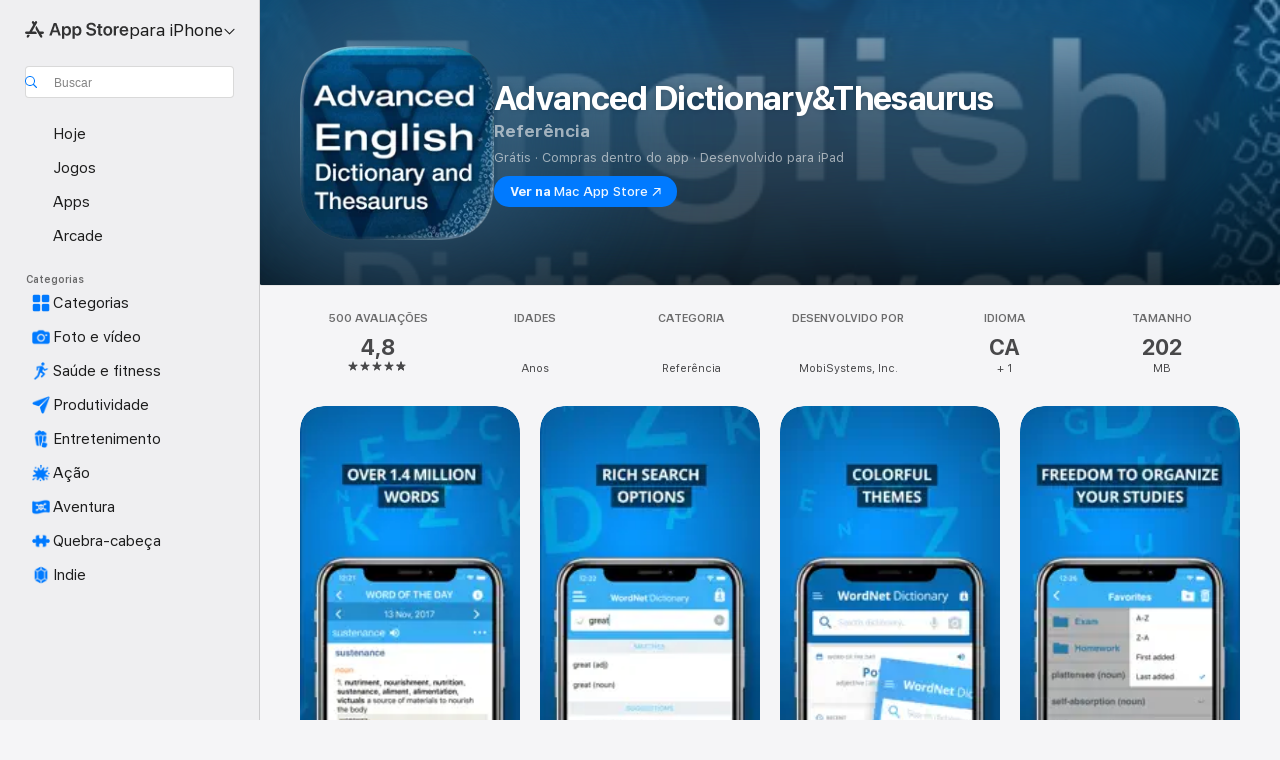

--- FILE ---
content_type: text/html
request_url: https://apps.apple.com/br/app/advanced-dictionary-thesaurus/id291070079
body_size: 63096
content:
<!DOCTYPE html>
<html dir="ltr" lang="pt-BR">
    <head>
        <meta charset="utf-8" />
        <meta http-equiv="X-UA-Compatible" content="IE=edge" />
        <meta name="viewport" content="width=device-width,initial-scale=1" />
        <meta name="applicable-device" content="pc,mobile" />
        <meta name="referrer" content="strict-origin" />

        <link
            rel="apple-touch-icon"
            sizes="180x180"
            href="/assets/favicon/favicon-180.png"
        />

        <link
            rel="icon"
            type="image/png"
            sizes="32x32"
            href="/assets/favicon/favicon-32.png"
        />

        <link
            rel="icon"
            type="image/png"
            sizes="16x16"
            href="/assets/favicon/favicon-16.png"
        />

        <link
            rel="mask-icon"
            href="/assets/favicon/favicon.svg"
            color="#1d70f2"
        />

        <link rel="manifest" href="/manifest.json" />
        <title>‎App Advanced Dictionary&amp;Thesaurus – App Store</title><!-- HEAD_svelte-h7hqm6_START --><meta name="version" content="2550.11.0-external"><!-- HEAD_svelte-h7hqm6_END --><!-- HEAD_svelte-1frznod_START --><link rel="preconnect" href="//www.apple.com/wss/fonts" crossorigin="anonymous"><link rel="stylesheet" as="style" href="//www.apple.com/wss/fonts?families=SF+Pro,v4%7CSF+Pro+Icons,v1&amp;display=swap" type="text/css" referrerpolicy="strict-origin-when-cross-origin"><!-- HEAD_svelte-1frznod_END --><!-- HEAD_svelte-eg3hvx_START -->    <meta name="description" content="Baixe Advanced Dictionary&amp;Thesaurus da MobiSystems, Inc. na App Store. Veja capturas de tela, classificações e opiniões, dicas de usuários e mais jogos como…">  <link rel="canonical" href="https://apps.apple.com/br/app/advanced-dictionary-thesaurus/id291070079">        <meta name="apple:title" content="App Advanced Dictionary&amp;Thesaurus – App Store"> <meta name="apple:description" content="Baixe Advanced Dictionary&amp;Thesaurus da MobiSystems, Inc. na App Store. Veja capturas de tela, classificações e opiniões, dicas de usuários e mais jogos como…">   <meta property="og:title" content="App Advanced Dictionary&amp;Thesaurus – App Store"> <meta property="og:description" content="Baixe Advanced Dictionary&amp;Thesaurus da MobiSystems, Inc. na App Store. Veja capturas de tela, classificações e opiniões, dicas de usuários e mais jogos como…"> <meta property="og:site_name" content="App Store"> <meta property="og:url" content="https://apps.apple.com/br/app/advanced-dictionary-thesaurus/id291070079"> <meta property="og:image" content="https://is1-ssl.mzstatic.com/image/thumb/Purple118/v4/ec/e4/24/ece4240b-6030-8f19-4e6d-273d1e414171/AppIcon-1x_U007emarketing-85-220-0-6.png/1200x630wa.jpg"> <meta property="og:image:secure_url" content="https://is1-ssl.mzstatic.com/image/thumb/Purple118/v4/ec/e4/24/ece4240b-6030-8f19-4e6d-273d1e414171/AppIcon-1x_U007emarketing-85-220-0-6.png/1200x630wa.jpg"> <meta property="og:image:alt" content="Advanced Dictionary&amp;Thesaurus na App Store"> <meta property="og:image:width" content="1200"> <meta property="og:image:height" content="630"> <meta property="og:image:type" content="image/jpg">  <meta property="og:locale" content="pt_BR">    <meta name="twitter:title" content="App Advanced Dictionary&amp;Thesaurus – App Store"> <meta name="twitter:description" content="Baixe Advanced Dictionary&amp;Thesaurus da MobiSystems, Inc. na App Store. Veja capturas de tela, classificações e opiniões, dicas de usuários e mais jogos como…"> <meta name="twitter:site" content="@AppStore"> <meta name="twitter:image" content="https://is1-ssl.mzstatic.com/image/thumb/Purple118/v4/ec/e4/24/ece4240b-6030-8f19-4e6d-273d1e414171/AppIcon-1x_U007emarketing-85-220-0-6.png/1200x630wa.jpg"> <meta name="twitter:image:alt" content="Advanced Dictionary&amp;Thesaurus na App Store">    <script id="organization" type="application/ld+json">{"@context":"https://schema.org","@id":"https://apps.apple.com/#organization","@type":"Organization","name":"App Store","url":"https://apps.apple.com","logo":"https://apps.apple.com/assets/app-store.png","sameAs":["https://www.wikidata.org/wiki/Q368215","https://twitter.com/AppStore","https://www.instagram.com/appstore/","https://www.facebook.com/appstore/"],"parentOrganization":{"@type":"Organization","name":"Apple","@id":"https://www.apple.com/#organization","url":"https://www.apple.com/"}}</script>   <!-- HTML_TAG_START -->
                <script id=software-application type="application/ld+json">
                    {"@context":"https://schema.org","@type":"SoftwareApplication","name":"Advanced Dictionary&Thesaurus","description":"Entirely revised and updated to include the most comprehensive and accurate picture of the English language today, the Advanced English Dictionary and Thesaurus represents the authority of dictionary apps.  \nThe intelligent search features, leading to a rich word list with special language notes, cross-curriculum words and the prompt navigation - all contribute to your unique user experience. Nouns, verbs, adjectives and adverbs are grouped into sets of cognitive synonyms, interlinked by means of conceptual-semantic and lexical relations. In addition to the straightforward definitions the dictionary shows how each word is linked to other words in terms of synonyms, opposites and similar words, but also hyponyms and hyperlinks within the group.\nThe WordNet concept had become the staple of quality language apps:\n* Straightforward and precise definitions of over 140,000 with more than 250,000 links and 1.4 million words\n* Synonyms, antonyms, similar and related words to help improve your writing and speech\n* Hypernyms (more generic words), hyponyms (subordinate words) and meronyms (part names)\n* Examples illustrate how words are used and show typical constructions and collocations\n* Offline audio support (internet connection is NOT required)\nThis app is tailored to professionals, students, and academics, as well as anyone who needs a comprehensive and authoritative dictionary of current English at work or at home.\n\nLATEST APP UPDАТES: \n • Learn in style with any of the four colorful new themes – The colorful layout will turn your learning experience into an enjoyable routine. Customize your dictionary and benefit from the cheerful mood your favorite color brings you.\n • Dive right into the intricacies of the language - With new and convenient Home page, sleeker and more intuitive visual layout, as well as innovations in the speed of searches, you can get to the desired entry faster than ever.\n • Translate and learn as you speak by using Talk & Translate – Use the speech recognition & text-to-speech app by downloading it for Free from the App Store. The great synergy between the two apps will be there to help you optimize your studies.\n\nSEARCH TOOLS - quickly find words with the clear, functional, and easy-to-use interface.\nDesigned to provide the most comprehensive search experience, the dictionary combines several search tools to match or predict what  are you looking for, including:\n • Search autocomplete helps you find words quickly by displaying predictions as you type.\n • Keyword lookup allows you to search within compound words and phrases.\n • Camera search looks up words in the camera viewfinder and displays results in seconds.\n • Voice search helps you find an entry when you don’t know how a word is spelled.\nLooking for a specific word but don't know how it's spelled? We've got you covered with our automatic ‘Fuzzy filter’ to correct word spelling, as well as ‘Wild card’ ('*' or '?') to replace a letter or entire parts of a word.\n\nLEARNING TOOLS - engaging features that help you further enhance your vocabulary. Designed to give you freedom to structure your studies, the dictionary combines several learning tools to help you be more organized, including:\n • ‘Favorites’ that allow you to create custom folders with lists of words.\n • Recent list which helps you to easily review looked-up words.\n • Swipe-to-delete functionality in the Recent and Favorites menus. \n • Word-of-the-day option to teach you a new word every day.\nFeel excited by the new word or definition you just learned? Share your discovery with friends on social media, email or any other option available on your device.","image":"https://is1-ssl.mzstatic.com/image/thumb/Purple118/v4/ec/e4/24/ece4240b-6030-8f19-4e6d-273d1e414171/AppIcon-1x_U007emarketing-85-220-0-6.png/1200x630wa.png","availableOnDevice":"iPhone, iPad, iPod","operatingSystem":"Requer o iOS 9.0 ou posterior. Compatível com iPhone, iPad e iPod touch.","offers":{"@type":"Offer","price":0,"priceCurrency":"BRL","category":"free"},"applicationCategory":"Referência","aggregateRating":{"@type":"AggregateRating","ratingValue":4.8,"reviewCount":500},"author":{"@type":"Organization","name":"MobiSystems, Inc.","url":"https://apps.apple.com/br/developer/mobisystems-inc/id289579214"}}
                </script>
                <!-- HTML_TAG_END -->    <!-- HEAD_svelte-eg3hvx_END -->
      <script type="module" crossorigin src="/assets/index~CmXAGhvsky.js"></script>
      <link rel="stylesheet" crossorigin href="/assets/index~BZJvkGJD8q.css">
      <script type="module">import.meta.url;import("_").catch(()=>1);async function* g(){};window.__vite_is_modern_browser=true;</script>
      <script type="module">!function(){if(window.__vite_is_modern_browser)return;console.warn("vite: loading legacy chunks, syntax error above and the same error below should be ignored");var e=document.getElementById("vite-legacy-polyfill"),n=document.createElement("script");n.src=e.src,n.onload=function(){System.import(document.getElementById('vite-legacy-entry').getAttribute('data-src'))},document.body.appendChild(n)}();</script>
    </head>

    <body>

        <div class="body-container">
               <div class="app-container svelte-sh6d9r" data-testid="app-container"><div class="navigation-container svelte-sh6d9r"><div class="navigation-wrapper svelte-1qmvp5w"><nav data-testid="navigation" class="navigation svelte-13li0vp"><div class="navigation__header svelte-13li0vp"><div slot="logo" class="platform-selector-container svelte-1qmvp5w"><span id="app-store-icon-contianer" class="app-store-icon-container svelte-1qmvp5w" role="img" aria-label="App Store"><svg width="121" height="21" viewBox="0 0 121 21" xmlns="http://www.w3.org/2000/svg" focusable="false"><g fill="currentColor" fill-rule="nonzero" opacity=".9"><path d="M11.417 12.204H8.094l5.8-10.067c.19-.328.25-.683.178-1.065a1.214 1.214 0 0 0-.637-.87c-.357-.21-.717-.25-1.082-.121a1.43 1.43 0 0 0-.811.684l-.575.942-.572-.942a1.46 1.46 0 0 0-.81-.69c-.361-.132-.722-.09-1.084.128-.354.204-.563.495-.628.874-.065.379-.003.732.188 1.06L9.412 4.45l-4.49 7.755H1.434c-.37 0-.7.126-.994.378-.293.253-.44.583-.44.992 0 .404.147.731.44.983.293.252.625.378.994.378h11.979a2.449 2.449 0 0 0-.017-1.242 2.097 2.097 0 0 0-.66-1.06c-.327-.286-.767-.429-1.32-.429Zm9.086 0h-3.477l-3.798-6.559c-.38.28-.65.694-.811 1.244a4.654 4.654 0 0 0-.154 1.755c.058.62.226 1.172.506 1.656l4.798 8.288c.184.327.457.555.818.685.36.13.721.093 1.084-.112.355-.199.569-.489.64-.87.072-.382.013-.74-.179-1.073L18.6 14.935h1.904c.374 0 .707-.126.998-.378.29-.252.436-.58.436-.983 0-.409-.146-.74-.436-.992a1.479 1.479 0 0 0-.998-.378Zm-17.72 3.713-.758 1.3c-.19.334-.251.69-.184 1.069.068.378.276.67.625.875.368.21.732.249 1.094.116a1.51 1.51 0 0 0 .818-.689l1.106-1.881c-.088-.159-.257-.325-.506-.498a2.474 2.474 0 0 0-.937-.374c-.376-.075-.795-.048-1.257.082ZM28.145 16.906h2.768l1.251-3.825h5.506l1.251 3.825h2.78L36.408 2.109h-2.973l-5.291 14.797Zm6.747-12.162h.061l2.05 6.296h-4.172l2.06-6.296ZM43.013 20.494h2.553V15.07h.051c.615 1.272 1.856 2.05 3.404 2.05 2.728 0 4.471-2.152 4.471-5.639v-.01c0-3.507-1.743-5.66-4.501-5.66-1.559 0-2.748.8-3.374 2.102h-.051V6.036h-2.553v14.458Zm5.219-5.526c-1.58 0-2.687-1.364-2.687-3.487v-.01c0-2.133 1.108-3.507 2.687-3.507 1.63 0 2.656 1.333 2.656 3.507v.01c0 2.143-1.026 3.487-2.656 3.487ZM55.133 20.494h2.553V15.07h.051c.616 1.272 1.856 2.05 3.405 2.05 2.727 0 4.47-2.152 4.47-5.639v-.01c0-3.507-1.743-5.66-4.501-5.66-1.559 0-2.748.8-3.374 2.102h-.051V6.036h-2.553v14.458Zm5.219-5.526c-1.58 0-2.687-1.364-2.687-3.487v-.01c0-2.133 1.108-3.507 2.687-3.507 1.63 0 2.656 1.333 2.656 3.507v.01c0 2.143-1.026 3.487-2.656 3.487ZM76.912 17.162c3.61 0 5.783-1.754 5.783-4.512v-.01c0-2.307-1.343-3.558-4.42-4.194l-1.599-.328c-1.784-.37-2.594-.984-2.594-2.03v-.01c0-1.18 1.077-1.99 2.81-2 1.66 0 2.799.769 2.973 2.06l.02.124h2.533l-.01-.174c-.154-2.533-2.266-4.235-5.496-4.235-3.189 0-5.476 1.763-5.486 4.368v.01c0 2.205 1.436 3.558 4.348 4.163l1.59.328c1.906.4 2.676.995 2.676 2.102v.01c0 1.272-1.17 2.103-3.036 2.103-1.856 0-3.158-.79-3.353-2.061l-.02-.123h-2.533l.01.154c.175 2.655 2.41 4.255 5.804 4.255ZM88.458 17.12c.513 0 .964-.05 1.261-.091V15.11c-.174.01-.369.041-.615.041-.933 0-1.405-.338-1.405-1.405V8.005h2.02V6.036H87.7V3.278h-2.594v2.758h-1.538v1.97h1.538v5.957c0 2.235 1.077 3.158 3.353 3.158ZM96.271 17.12c3.19 0 5.26-2.122 5.26-5.649v-.02c0-3.507-2.101-5.64-5.27-5.64-3.158 0-5.25 2.153-5.25 5.64v.02c0 3.517 2.061 5.65 5.26 5.65Zm.01-2.06c-1.63 0-2.665-1.302-2.665-3.589v-.02c0-2.256 1.056-3.569 2.645-3.569 1.62 0 2.666 1.302 2.666 3.568v.021c0 2.276-1.035 3.589-2.645 3.589ZM103.172 16.906h2.554v-6.307c0-1.61.871-2.522 2.317-2.522.43 0 .82.061 1.036.143V5.913a3.326 3.326 0 0 0-.81-.102c-1.251 0-2.154.79-2.492 2.102h-.051V6.036h-2.554v10.87ZM115.17 17.12c2.84 0 4.44-1.68 4.778-3.352l.03-.113h-2.389l-.02.072c-.246.728-1.077 1.405-2.348 1.405-1.661 0-2.707-1.128-2.748-3.036h7.608v-.82c0-3.281-1.928-5.465-5.035-5.465s-5.106 2.256-5.106 5.68v.01c0 3.456 1.969 5.62 5.23 5.62Zm-.093-9.31c1.354 0 2.338.862 2.523 2.584h-5.097c.205-1.671 1.22-2.584 2.574-2.584Z" style="mix-blend-mode:normal" transform="translate(.086 .095)"></path></g></svg></span> <nav class="svelte-1hs3qpl"> <button class="menu-trigger svelte-bmr6en" aria-controls="eabdd41d-e041-4705-a204-a81aa26be98b" aria-haspopup="menu" aria-expanded="false"><span class="platform-selector-text svelte-1hs3qpl" id="platform-selector-text" aria-labelledby="app-store-icon-contianer platform-selector-text" aria-haspopup="menu">para iPhone    <svg xmlns="http://www.w3.org/2000/svg" viewBox="0 0 109.73 100" style="overflow:visible" aria-hidden="false"><path fill="none" d="M0-15h109.73v120H0z"></path><path d="M54.884 70.758c1.234 0 2.435-.477 3.286-1.431l37.78-38.673c.818-.829 1.316-1.885 1.316-3.139 0-2.538-1.907-4.496-4.444-4.496-1.192 0-2.383.528-3.202 1.295L52.251 62.483h5.225l-37.38-38.169c-.808-.767-1.907-1.295-3.139-1.295-2.549 0-4.496 1.958-4.496 4.496 0 1.254.508 2.32 1.326 3.15l37.822 38.673c.891.953 1.99 1.42 3.275 1.42Z"></path></svg></span></button> <ul id="eabdd41d-e041-4705-a204-a81aa26be98b" hidden tabindex="-1" class="menu-popover focus-visible svelte-bmr6en"><li class="menu-item svelte-bmr6en" role="presentation"><a href="https://apps.apple.com/br/iphone/today" data-test-id="internal-link"><span class="platform-selector svelte-rn3aot is-active"><div class="icon-container svelte-rn3aot">      <svg viewBox="0 0 62.771 103.335" aria-hidden="false"><path d="M13.275 103.335h36.169c7.963 0 13.326-5.053 13.326-12.665V12.665C62.771 5.053 57.407 0 49.444 0H13.275C5.301 0 0 5.053 0 12.665V90.67c0 7.612 5.301 12.665 13.275 12.665Zm1.005-7.842c-4.09 0-6.427-2.183-6.427-6.116V13.959c0-3.933 2.338-6.106 6.427-6.106h6.27c.766 0 1.181.405 1.181 1.173v1.109c.001 2.002 1.35 3.413 3.352 3.413h12.605c2.054 0 3.34-1.411 3.34-3.413v-1.11c0-.766.415-1.171 1.183-1.171h6.228c4.141-.001 6.427 2.172 6.427 6.106v75.417c0 3.933-2.286 6.116-6.427 6.116Zm6.775-3.581h20.712c1.296 0 2.27-.924 2.27-2.282s-.973-2.27-2.269-2.27H21.055c-1.358 0-2.27.912-2.27 2.27s.912 2.282 2.27 2.282Z" fill="currentColor"></path></svg></div> <span class="platform-title svelte-rn3aot" aria-label="App Store para iPhone">iPhone</span> </span></a>  </li><li class="menu-item svelte-bmr6en" role="presentation"><a href="https://apps.apple.com/br/ipad/today" data-test-id="internal-link"><span class="platform-selector svelte-rn3aot"><div class="icon-container svelte-rn3aot">      <svg viewBox="0 0 115.09 89.912" aria-hidden="false"><path d="M15.318 89.912h84.454c10.232 0 15.318-5.107 15.318-15.163V15.163C115.09 5.107 110.004 0 99.772 0H15.318C5.138 0 0 5.086 0 15.163v59.586c0 10.077 5.138 15.163 15.318 15.163Zm.125-7.905c-4.877 0-7.59-2.558-7.59-7.641v-58.82c0-5.032 2.713-7.64 7.59-7.64h84.204c4.834-.001 7.59 2.607 7.59 7.639v58.821c-.001 5.083-2.757 7.64-7.591 7.64Zm23.253-3.739h37.75c1.305 0 2.228-.86 2.228-2.218.001-1.41-.922-2.28-2.229-2.28H38.696c-1.306-.002-2.28.868-2.28 2.278-.001 1.36.974 2.222 2.279 2.222Z" fill="currentColor"></path></svg></div> <span class="platform-title svelte-rn3aot" aria-label="App Store para iPad">iPad</span> </span></a>  </li><li class="menu-item svelte-bmr6en" role="presentation"><a href="https://apps.apple.com/br/mac/discover" data-test-id="internal-link"><span class="platform-selector svelte-rn3aot"><div class="icon-container svelte-rn3aot">      <svg viewBox="0 0 140.769 79.424" aria-hidden="false"><path d="M0 73.887c0 3.049 2.478 5.537 5.475 5.537h129.82c3.038 0 5.475-2.488 5.475-5.537 0-3.09-2.437-5.578-5.475-5.578H124.59v-57.96C124.59 3.52 120.956 0 114.136 0H26.633c-6.457 0-10.452 3.52-10.452 10.35v57.958H5.475C2.478 68.309 0 70.797 0 73.887Zm24.086-5.578V12.585c0-3.161 1.529-4.742 4.7-4.742h83.198c3.171 0 4.751 1.58 4.751 4.742V68.31ZM55.65 7.843h1.244c.728 0 1.143.363 1.143 1.183v.591c0 2.003 1.286 3.413 3.392 3.413h18.036c1.992 0 3.289-1.41 3.289-3.413v-.591c0-.82.415-1.183 1.183-1.183h1.246v-4.02H55.649Z" fill="currentColor"></path></svg></div> <span class="platform-title svelte-rn3aot" aria-label="App Store para Mac">Mac</span> </span></a>  </li><li class="menu-item svelte-bmr6en" role="presentation"><a href="https://apps.apple.com/br/watch/apps-and-games" data-test-id="internal-link"><span class="platform-selector svelte-rn3aot"><div class="icon-container svelte-rn3aot">      <svg viewBox="0 0 70.762 104.469" aria-hidden="false"><path d="M0 71.965c0 7.57 2.937 13.122 8.492 16.165 2.698 1.442 4.232 3.256 5.26 6.483l1.518 5.26c.934 3.123 3.102 4.597 6.39 4.597h22.554c3.403-.001 5.416-1.423 6.391-4.596l1.58-5.261c.965-3.227 2.552-5.04 5.198-6.483 5.555-3.043 8.492-8.595 8.492-16.165V32.503c0-7.569-2.937-13.122-8.492-16.163-2.646-1.444-4.233-3.257-5.198-6.484l-1.58-5.261C49.733 1.525 47.565 0 44.215 0H21.66c-3.288 0-5.456 1.473-6.39 4.595l-1.518 5.26c-.976 3.177-2.51 5.094-5.26 6.485C2.989 19.226 0 24.83 0 32.503Zm64.824-23.17h1.767c2.499-.001 4.171-1.745 4.171-4.474v-6.626c0-2.78-1.67-4.524-4.171-4.524h-1.767ZM7.129 70.92V33.56c0-7.297 4.261-11.673 11.351-11.673h28.925c7.141 0 11.34 4.376 11.34 11.673v37.36c.001 7.285-4.198 11.66-11.339 11.66H18.48c-7.09.001-11.35-4.374-11.35-11.66Z" fill="currentColor"></path></svg></div> <span class="platform-title svelte-rn3aot" aria-label="App Store para Watch">Watch</span> </span></a>  </li><li class="menu-item svelte-bmr6en" role="presentation"><a href="https://apps.apple.com/br/tv/discover" data-test-id="internal-link"><span class="platform-selector svelte-rn3aot"><div class="icon-container svelte-rn3aot">      <svg viewBox="0 0 122.045 97.575" aria-hidden="false"><path d="M12.523 81.04h97c8.227 0 12.521-4.307 12.521-12.524V12.575C122.045 4.305 117.75 0 109.522 0h-97C4.296 0 0 4.306 0 12.575v55.942c0 8.217 4.295 12.522 12.523 12.522ZM36.49 97.574h49.065a3.93 3.93 0 0 0 3.937-3.914c0-2.249-1.74-3.979-3.937-3.979H36.49c-2.197-.001-3.937 1.729-3.937 3.978a3.93 3.93 0 0 0 3.937 3.916ZM12.658 73.186c-3.172 0-4.805-1.622-4.805-4.794V12.699c0-3.224 1.633-4.845 4.805-4.845h96.73c3.17 0 4.802 1.621 4.802 4.845v55.693c.001 3.172-1.63 4.794-4.803 4.794Z" fill="currentColor"></path></svg></div> <span class="platform-title svelte-rn3aot" aria-label="App Store para TV">TV</span> </span></a>  </li> </ul></nav></div> <div class="search-input-container svelte-1qmvp5w"><div class="search-input-wrapper svelte-f3zl7m"><div data-testid="amp-search-input" aria-controls="search-suggestions" aria-expanded="false" aria-haspopup="listbox" aria-owns="search-suggestions" class="search-input-container svelte-rg26q6" tabindex="-1" role=""><div class="flex-container svelte-rg26q6"><form id="search-input-form" class="svelte-rg26q6"><svg height="16" width="16" viewBox="0 0 16 16" class="search-svg" aria-hidden="true"><path d="M11.87 10.835c.018.015.035.03.051.047l3.864 3.863a.735.735 0 1 1-1.04 1.04l-3.863-3.864a.744.744 0 0 1-.047-.051 6.667 6.667 0 1 1 1.035-1.035zM6.667 12a5.333 5.333 0 1 0 0-10.667 5.333 5.333 0 0 0 0 10.667z"></path></svg> <input value="" aria-autocomplete="list" aria-multiline="false" aria-controls="search-suggestions" aria-label="Search" placeholder="Buscar" spellcheck="false" autocomplete="off" autocorrect="off" autocapitalize="off" type="text" inputmode="search" class="search-input__text-field svelte-rg26q6" data-testid="search-input__text-field"></form> </div> <div data-testid="search-scope-bar"></div>   </div> </div></div> </div> <div data-testid="navigation-content" class="navigation__content svelte-13li0vp" id="navigation" aria-hidden="false"><div class="navigation__scrollable-container svelte-13li0vp"><div data-testid="navigation-items-primary" class="navigation-items navigation-items--primary svelte-ng61m8"> <ul class="navigation-items__list svelte-ng61m8">  <li class="navigation-item navigation-item__LandingPage_iphone/today_Intent svelte-1a5yt87" aria-selected="false" data-testid="navigation-item"> <a href="https://apps.apple.com/br/iphone/today" class="navigation-item__link svelte-1a5yt87" role="button" data-testid="https://apps.apple.com/br/iphone/today" aria-pressed="false"><div class="navigation-item__content svelte-zhx7t9"> <span class="navigation-item__icon svelte-zhx7t9"> <svg xmlns="http://www.w3.org/2000/svg" viewBox="0 0 107.046 120" aria-hidden="true"><path d="M34.77 32.741h39.37c1.72 0 3.005-1.337 3.005-3.058 0-1.658-1.285-2.943-3.005-2.943H34.77c-1.783 0-3.109 1.285-3.109 2.943 0 1.721 1.326 3.058 3.109 3.058zm0 14.16h23.071c1.731 0 3.057-1.337 3.057-3.047 0-1.669-1.326-2.943-3.057-2.943H34.77c-1.783 0-3.109 1.274-3.109 2.943 0 1.71 1.326 3.047 3.109 3.047zm.769 48.307h36.02c4.299 0 6.521-2.212 6.521-6.511V61.581c0-4.299-2.222-6.51-6.521-6.51h-36.02c-4.144 0-6.573 2.211-6.573 6.51v27.116c0 4.299 2.429 6.511 6.573 6.511zm-23.078 1.796c0 10.232 5.034 15.318 15.111 15.318h51.851c10.087 0 15.163-5.086 15.163-15.318v-74.03c0-10.18-5.076-15.317-15.163-15.317H27.572c-10.077 0-15.111 5.137-15.111 15.317zm7.853-.124V23.099c0-4.876 2.61-7.589 7.693-7.589H79.04c5.031 0 7.651 2.713 7.651 7.589V96.88c0 4.876-2.62 7.589-7.651 7.589H28.007c-5.083 0-7.693-2.713-7.693-7.589z"></path></svg> </span> <span class="navigation-item__label svelte-zhx7t9"> Hoje </span> </div></a>  </li>  <li class="navigation-item navigation-item__LandingPage_iphone/games_Intent svelte-1a5yt87" aria-selected="false" data-testid="navigation-item"> <a href="https://apps.apple.com/br/iphone/games" class="navigation-item__link svelte-1a5yt87" role="button" data-testid="https://apps.apple.com/br/iphone/games" aria-pressed="false"><div class="navigation-item__content svelte-zhx7t9"> <span class="navigation-item__icon svelte-zhx7t9"> <svg xmlns="http://www.w3.org/2000/svg" viewBox="0 0 20.904 20.654" aria-hidden="true"><path d="M8.118 20.508c1.026-.225 2.842-.86 3.74-1.553 1.3-1.006 1.924-2.11 1.827-3.896l-.03-.899c.83-.566 1.631-1.26 2.403-2.05 2.715-2.784 4.482-7.208 4.482-11.065C20.54.459 20.071 0 19.485 0c-3.847 0-8.271 1.768-11.054 4.473-.82.81-1.504 1.591-2.06 2.412l-.89-.03c-1.718-.078-2.86.46-3.896 1.817-.693.918-1.338 2.715-1.562 3.75-.147.713.449 1.035.976.898 1.152-.224 2.393-.722 3.399-.644v.634c-.02.45.039.733.38 1.085l1.368 1.357c.36.351.634.42 1.084.4l.625-.02c.107 1.036-.372 2.247-.635 3.4-.186.663.283 1.113.898.976ZM13.89 8.71a2.065 2.065 0 0 1-2.07-2.07c0-1.153.917-2.08 2.07-2.08a2.076 2.076 0 1 1 0 4.15ZM2.59 19.1l1.651-.048c.537-.01.967-.176 1.319-.528.44-.44.556-1.064.478-1.494-.058-.351-.41-.449-.566-.166-.069.098-.127.196-.244.303-.245.254-.43.313-.743.332l-.966.059a.265.265 0 0 1-.274-.264l.059-.977c.02-.322.088-.508.332-.732a1.53 1.53 0 0 1 .312-.244c.274-.127.176-.527-.166-.576a1.78 1.78 0 0 0-1.494.488c-.361.371-.527.781-.537 1.309l-.049 1.65c-.02.547.352.908.889.889Z" fill="currentColor"></path></svg> </span> <span class="navigation-item__label svelte-zhx7t9"> Jogos </span> </div></a>  </li>  <li class="navigation-item navigation-item__LandingPage_iphone/apps_Intent svelte-1a5yt87" aria-selected="false" data-testid="navigation-item"> <a href="https://apps.apple.com/br/iphone/apps" class="navigation-item__link svelte-1a5yt87" role="button" data-testid="https://apps.apple.com/br/iphone/apps" aria-pressed="false"><div class="navigation-item__content svelte-zhx7t9"> <span class="navigation-item__icon svelte-zhx7t9"> <svg xmlns="http://www.w3.org/2000/svg" viewBox="0 0 24.805 23.486" aria-hidden="true"><g fill="currentColor"><path d="m2.48 15.137 6.036 2.754c1.445.664 2.578.976 3.7.976 1.134 0 2.266-.312 3.712-.976l6.035-2.754c.044-.02.087-.04.127-.063.458.395.625.835.625 1.293 0 .674-.352 1.299-1.475 1.807l-6.025 2.754c-1.26.576-2.158.82-2.998.82-.83 0-1.729-.244-2.988-.82l-6.026-2.754C2.08 17.666 1.73 17.04 1.73 16.367c0-.459.163-.9.622-1.294Z"></path><path d="m2.48 10.479 6.036 2.763c1.445.654 2.578.977 3.7.977 1.134 0 2.266-.322 3.712-.977l6.035-2.764c.036-.016.07-.032.103-.05.476.397.649.844.649 1.31 0 .674-.352 1.3-1.475 1.817l-6.025 2.744c-1.26.576-2.158.82-2.998.82-.83 0-1.729-.244-2.988-.82l-6.026-2.744c-1.123-.518-1.474-1.143-1.474-1.817 0-.466.168-.914.646-1.311Z"></path><path d="M12.217 12.49c.84 0 1.738-.244 2.998-.82l6.025-2.754c1.123-.508 1.475-1.133 1.475-1.807 0-.683-.361-1.308-1.475-1.816l-6.045-2.744c-1.23-.557-2.129-.82-2.978-.82-.84 0-1.739.263-2.979.82L3.203 5.293C2.08 5.801 1.73 6.426 1.73 7.109c0 .674.351 1.3 1.474 1.807L9.23 11.67c1.26.576 2.158.82 2.988.82Z"></path></g></svg> </span> <span class="navigation-item__label svelte-zhx7t9"> Apps </span> </div></a>  </li>  <li class="navigation-item navigation-item__LandingPage_iphone/arcade_Intent svelte-1a5yt87" aria-selected="false" data-testid="navigation-item"> <a href="https://apps.apple.com/br/iphone/arcade" class="navigation-item__link svelte-1a5yt87" role="button" data-testid="https://apps.apple.com/br/iphone/arcade" aria-pressed="false"><div class="navigation-item__content svelte-zhx7t9"> <span class="navigation-item__icon svelte-zhx7t9"> <svg xmlns="http://www.w3.org/2000/svg" viewBox="0 0 23.623 21.396" aria-hidden="true"><path d="M11.63 21.396a7.621 7.621 0 0 0 3.282-.712l6.777-3.047c1.055-.479 1.573-.87 1.573-1.7v-.742c0-.322-.342-.39-.528-.302l-7.275 3.3a9.272 9.272 0 0 1-3.818.82c-1.309 0-2.373-.175-3.819-.84l-7.285-3.3c-.185-.088-.537 0-.537.322v.742c0 .83.518 1.221 1.582 1.7l6.768 3.047c.918.41 1.923.712 3.28.712Zm.01-3.72a7.972 7.972 0 0 0 3.301-.703l6.895-3.135c.596-.273 1.426-.732 1.426-1.416 0-.684-.84-1.143-1.446-1.416L14.941 7.87a7.873 7.873 0 0 0-2.45-.654v5.43c0 .283-.333.546-.85.546-.508 0-.84-.263-.84-.546v-5.43c-.899.097-1.7.322-2.451.654l-7.305 3.34c-.703.312-1.016.752-1.016 1.21 0 .46.313.9.996 1.212l7.325 3.34a7.832 7.832 0 0 0 3.29.703Zm-7.09-4.287c-.859 0-1.552-.42-1.552-.957 0-.528.693-.948 1.553-.948s1.543.42 1.543.948c0 .537-.684.957-1.543.957Zm7.09-6.973a3.193 3.193 0 0 1-3.193-3.184C8.447 1.475 9.883.06 11.641.06a3.168 3.168 0 0 1 3.174 3.173 3.176 3.176 0 0 1-3.174 3.184Z" fill="currentColor"></path></svg> </span> <span class="navigation-item__label svelte-zhx7t9"> Arcade </span> </div></a>  </li></ul> </div>   <div slot="after-navigation-items" class="platform-selector-inline svelte-1qmvp5w"><h3 class="svelte-1qmvp5w">Plataforma</h3> <ul class="svelte-1qmvp5w">  <li><a href="https://apps.apple.com/br/iphone/today" data-test-id="internal-link"><span class="platform svelte-1qmvp5w is-active"><div class="icon-container svelte-1qmvp5w" aria-hidden="true">      <svg viewBox="0 0 62.771 103.335" aria-hidden="false"><path d="M13.275 103.335h36.169c7.963 0 13.326-5.053 13.326-12.665V12.665C62.771 5.053 57.407 0 49.444 0H13.275C5.301 0 0 5.053 0 12.665V90.67c0 7.612 5.301 12.665 13.275 12.665Zm1.005-7.842c-4.09 0-6.427-2.183-6.427-6.116V13.959c0-3.933 2.338-6.106 6.427-6.106h6.27c.766 0 1.181.405 1.181 1.173v1.109c.001 2.002 1.35 3.413 3.352 3.413h12.605c2.054 0 3.34-1.411 3.34-3.413v-1.11c0-.766.415-1.171 1.183-1.171h6.228c4.141-.001 6.427 2.172 6.427 6.106v75.417c0 3.933-2.286 6.116-6.427 6.116Zm6.775-3.581h20.712c1.296 0 2.27-.924 2.27-2.282s-.973-2.27-2.269-2.27H21.055c-1.358 0-2.27.912-2.27 2.27s.912 2.282 2.27 2.282Z" fill="currentColor"></path></svg> </div> <span class="platform-title svelte-1qmvp5w">iPhone</span> </span> </a> </li>  <li><a href="https://apps.apple.com/br/ipad/today" data-test-id="internal-link"><span class="platform svelte-1qmvp5w"><div class="icon-container svelte-1qmvp5w" aria-hidden="true">      <svg viewBox="0 0 115.09 89.912" aria-hidden="false"><path d="M15.318 89.912h84.454c10.232 0 15.318-5.107 15.318-15.163V15.163C115.09 5.107 110.004 0 99.772 0H15.318C5.138 0 0 5.086 0 15.163v59.586c0 10.077 5.138 15.163 15.318 15.163Zm.125-7.905c-4.877 0-7.59-2.558-7.59-7.641v-58.82c0-5.032 2.713-7.64 7.59-7.64h84.204c4.834-.001 7.59 2.607 7.59 7.639v58.821c-.001 5.083-2.757 7.64-7.591 7.64Zm23.253-3.739h37.75c1.305 0 2.228-.86 2.228-2.218.001-1.41-.922-2.28-2.229-2.28H38.696c-1.306-.002-2.28.868-2.28 2.278-.001 1.36.974 2.222 2.279 2.222Z" fill="currentColor"></path></svg> </div> <span class="platform-title svelte-1qmvp5w">iPad</span> </span> </a> </li>  <li><a href="https://apps.apple.com/br/mac/discover" data-test-id="internal-link"><span class="platform svelte-1qmvp5w"><div class="icon-container svelte-1qmvp5w" aria-hidden="true">      <svg viewBox="0 0 140.769 79.424" aria-hidden="false"><path d="M0 73.887c0 3.049 2.478 5.537 5.475 5.537h129.82c3.038 0 5.475-2.488 5.475-5.537 0-3.09-2.437-5.578-5.475-5.578H124.59v-57.96C124.59 3.52 120.956 0 114.136 0H26.633c-6.457 0-10.452 3.52-10.452 10.35v57.958H5.475C2.478 68.309 0 70.797 0 73.887Zm24.086-5.578V12.585c0-3.161 1.529-4.742 4.7-4.742h83.198c3.171 0 4.751 1.58 4.751 4.742V68.31ZM55.65 7.843h1.244c.728 0 1.143.363 1.143 1.183v.591c0 2.003 1.286 3.413 3.392 3.413h18.036c1.992 0 3.289-1.41 3.289-3.413v-.591c0-.82.415-1.183 1.183-1.183h1.246v-4.02H55.649Z" fill="currentColor"></path></svg> </div> <span class="platform-title svelte-1qmvp5w">Mac</span> </span> </a> </li>  <li><a href="https://apps.apple.com/br/watch/apps-and-games" data-test-id="internal-link"><span class="platform svelte-1qmvp5w"><div class="icon-container svelte-1qmvp5w" aria-hidden="true">      <svg viewBox="0 0 70.762 104.469" aria-hidden="false"><path d="M0 71.965c0 7.57 2.937 13.122 8.492 16.165 2.698 1.442 4.232 3.256 5.26 6.483l1.518 5.26c.934 3.123 3.102 4.597 6.39 4.597h22.554c3.403-.001 5.416-1.423 6.391-4.596l1.58-5.261c.965-3.227 2.552-5.04 5.198-6.483 5.555-3.043 8.492-8.595 8.492-16.165V32.503c0-7.569-2.937-13.122-8.492-16.163-2.646-1.444-4.233-3.257-5.198-6.484l-1.58-5.261C49.733 1.525 47.565 0 44.215 0H21.66c-3.288 0-5.456 1.473-6.39 4.595l-1.518 5.26c-.976 3.177-2.51 5.094-5.26 6.485C2.989 19.226 0 24.83 0 32.503Zm64.824-23.17h1.767c2.499-.001 4.171-1.745 4.171-4.474v-6.626c0-2.78-1.67-4.524-4.171-4.524h-1.767ZM7.129 70.92V33.56c0-7.297 4.261-11.673 11.351-11.673h28.925c7.141 0 11.34 4.376 11.34 11.673v37.36c.001 7.285-4.198 11.66-11.339 11.66H18.48c-7.09.001-11.35-4.374-11.35-11.66Z" fill="currentColor"></path></svg> </div> <span class="platform-title svelte-1qmvp5w">Watch</span> </span> </a> </li>  <li><a href="https://apps.apple.com/br/tv/discover" data-test-id="internal-link"><span class="platform svelte-1qmvp5w"><div class="icon-container svelte-1qmvp5w" aria-hidden="true">      <svg viewBox="0 0 122.045 97.575" aria-hidden="false"><path d="M12.523 81.04h97c8.227 0 12.521-4.307 12.521-12.524V12.575C122.045 4.305 117.75 0 109.522 0h-97C4.296 0 0 4.306 0 12.575v55.942c0 8.217 4.295 12.522 12.523 12.522ZM36.49 97.574h49.065a3.93 3.93 0 0 0 3.937-3.914c0-2.249-1.74-3.979-3.937-3.979H36.49c-2.197-.001-3.937 1.729-3.937 3.978a3.93 3.93 0 0 0 3.937 3.916ZM12.658 73.186c-3.172 0-4.805-1.622-4.805-4.794V12.699c0-3.224 1.633-4.845 4.805-4.845h96.73c3.17 0 4.802 1.621 4.802 4.845v55.693c.001 3.172-1.63 4.794-4.803 4.794Z" fill="currentColor"></path></svg> </div> <span class="platform-title svelte-1qmvp5w">TV</span> </span> </a> </li></ul></div></div> <div class="navigation__native-cta"></div></div> </nav> </div></div> <div style="display: flex; position: relative; flex-direction: column; min-height: 100vh; "><main class="page-container svelte-sh6d9r">   <dialog data-testid="dialog" class="svelte-1a4zf5b" id="" aria-hidden="true"><div class="modal-content svelte-1lx4bs1"></div> </dialog> <div class="default-page-container svelte-yudjcw" data-testid="default-page-container">    <section data-test-id="shelf-wrapper" class="shelf svelte-1svznay"> <div class="container svelte-1bm25t" style="--background-color: rgb(8,56,91); --background-image: url(https://is1-ssl.mzstatic.com/image/thumb/Purple118/v4/ec/e4/24/ece4240b-6030-8f19-4e6d-273d1e414171/AppIcon-1x_U007emarketing-85-220-0-6.png/400x400bb.webp);"><div class="rotate svelte-1bm25t"></div> <div class="blur svelte-1bm25t"></div> <div class="content-container svelte-1bm25t"><div class="app-icon-contianer svelte-1bm25t without-border" aria-hidden="true"><div class="app-icon svelte-166xw8t     rounded-rect-prerendered" style=""><div data-testid="artwork-component" class="artwork-component artwork-component--aspect-ratio artwork-component--orientation-square svelte-uduhys    artwork-component--fullwidth    artwork-component--has-borders artwork-component--no-anchor" style="
            --artwork-bg-color: rgb(8,56,91);
            --aspect-ratio: 1;
            --placeholder-bg-color: rgb(8,56,91);
       ">   <picture class="svelte-uduhys"><source sizes="200px" srcset="https://is1-ssl.mzstatic.com/image/thumb/Purple118/v4/ec/e4/24/ece4240b-6030-8f19-4e6d-273d1e414171/AppIcon-1x_U007emarketing-85-220-0-6.png/200x200ia-75.webp 200w,https://is1-ssl.mzstatic.com/image/thumb/Purple118/v4/ec/e4/24/ece4240b-6030-8f19-4e6d-273d1e414171/AppIcon-1x_U007emarketing-85-220-0-6.png/400x400ia-75.webp 400w" type="image/webp"> <source sizes="200px" srcset="https://is1-ssl.mzstatic.com/image/thumb/Purple118/v4/ec/e4/24/ece4240b-6030-8f19-4e6d-273d1e414171/AppIcon-1x_U007emarketing-85-220-0-6.png/200x200ia-75.jpg 200w,https://is1-ssl.mzstatic.com/image/thumb/Purple118/v4/ec/e4/24/ece4240b-6030-8f19-4e6d-273d1e414171/AppIcon-1x_U007emarketing-85-220-0-6.png/400x400ia-75.jpg 400w" type="image/jpeg"> <img alt="" class="artwork-component__contents artwork-component__image svelte-uduhys" loading="lazy" src="/assets/artwork/1x1.gif" role="presentation" decoding="async" width="200" height="200" fetchpriority="auto" style="opacity: 1;"></picture> </div> </div> <div class="glow svelte-1bm25t"><div class="app-icon svelte-166xw8t     rounded-rect-prerendered" style=""><div data-testid="artwork-component" class="artwork-component artwork-component--aspect-ratio artwork-component--orientation-square svelte-uduhys    artwork-component--fullwidth    artwork-component--has-borders artwork-component--no-anchor" style="
            --artwork-bg-color: rgb(8,56,91);
            --aspect-ratio: 1;
            --placeholder-bg-color: rgb(8,56,91);
       ">   <picture class="svelte-uduhys"><source sizes="200px" srcset="https://is1-ssl.mzstatic.com/image/thumb/Purple118/v4/ec/e4/24/ece4240b-6030-8f19-4e6d-273d1e414171/AppIcon-1x_U007emarketing-85-220-0-6.png/200x200ia-75.webp 200w,https://is1-ssl.mzstatic.com/image/thumb/Purple118/v4/ec/e4/24/ece4240b-6030-8f19-4e6d-273d1e414171/AppIcon-1x_U007emarketing-85-220-0-6.png/400x400ia-75.webp 400w" type="image/webp"> <source sizes="200px" srcset="https://is1-ssl.mzstatic.com/image/thumb/Purple118/v4/ec/e4/24/ece4240b-6030-8f19-4e6d-273d1e414171/AppIcon-1x_U007emarketing-85-220-0-6.png/200x200ia-75.jpg 200w,https://is1-ssl.mzstatic.com/image/thumb/Purple118/v4/ec/e4/24/ece4240b-6030-8f19-4e6d-273d1e414171/AppIcon-1x_U007emarketing-85-220-0-6.png/400x400ia-75.jpg 400w" type="image/jpeg"> <img alt="" class="artwork-component__contents artwork-component__image svelte-uduhys" loading="lazy" src="/assets/artwork/1x1.gif" role="presentation" decoding="async" width="200" height="200" fetchpriority="auto" style="opacity: 1;"></picture> </div> </div></div></div> <section class="svelte-1bm25t"> <h1 class="svelte-1bm25t">Advanced Dictionary&amp;Thesaurus</h1> <h2 class="subtitle svelte-1bm25t">Referência</h2>  <p class="attributes svelte-1bm25t">Grátis · Compras dentro do app · Desenvolvido para iPad</p> <div class="buttons-container svelte-1bm25t">  <button aria-label="Compartilhar" class="svelte-1hg02ca  with-label">   <svg viewBox="0 0 86.639 110.16" aria-hidden="true"><path d="M15.318 110.16H71.32c10.233 0 15.32-5.107 15.32-15.163v-48.65c0-10.067-5.087-15.165-15.319-15.165H57.736v7.896h13.46c4.784 0 7.591 2.62 7.591 7.652v47.884c-.001 5.083-2.808 7.64-7.591 7.64H15.444c-4.878.001-7.591-2.556-7.591-7.639V46.73c0-5.032 2.713-7.652 7.59-7.652h13.481v-7.895H15.318C5.138 31.183 0 36.26 0 46.346v48.651c0 10.077 5.138 15.163 15.318 15.163Z"></path><path d="M43.294 71.932c2.124 0 3.926-1.752 3.926-3.823V18.013l-.32-7.34 3.27 3.489 7.403 7.868a3.662 3.662 0 0 0 2.642 1.16c2.051 0 3.595-1.44 3.595-3.398 0-1.088-.435-1.844-1.202-2.56L46.122 1.306C45.148.332 44.33 0 43.294 0c-.985 0-1.814.332-2.829 1.305L23.97 17.233c-.716.715-1.151 1.471-1.151 2.559 0 1.958 1.481 3.398 3.543 3.398.933 0 1.98-.394 2.684-1.16l7.412-7.868 3.282-3.5-.321 7.351V68.11c0 2.07 1.803 3.822 3.875 3.822Z"></path></svg> Compartilhar </button></div></section></div></div> </section>   <section id="informationRibbon" data-test-id="shelf-wrapper" class="shelf svelte-1svznay   margin-top padding-top"> <div class="inforibbon-shelf-wrapper svelte-zc5hwl">  <div class="horizontal-shelf svelte-9mb6lb" data-test-id="horizontal-shelf"><section data-testid="shelf-component" class="shelf-grid shelf-grid--onhover svelte-12rmzef" style="
            --grid-max-content-xsmall: 144px; --grid-column-gap-xsmall: 10px; --grid-row-gap-xsmall: 0px; --grid-small: 5; --grid-column-gap-small: 20px; --grid-row-gap-small: 0px; --grid-medium: 6; --grid-column-gap-medium: 0px; --grid-row-gap-medium: 0px; --grid-large: 8; --grid-column-gap-large: 0px; --grid-row-gap-large: 0px; --grid-xlarge: 8; --grid-column-gap-xlarge: 0px; --grid-row-gap-xlarge: 0px;
            --grid-type: ProductBadge;
            --grid-rows: 1;
            --standard-lockup-shadow-offset: 15px;
            
        "> <div class="shelf-grid__body svelte-12rmzef" data-testid="shelf-body">   <button disabled aria-label="Página anterior" type="button" class="shelf-grid-nav__arrow shelf-grid-nav__arrow--left svelte-1xmivhv" data-testid="shelf-button-left" style="--offset: 0px;"><svg viewBox="0 0 9 31" xmlns="http://www.w3.org/2000/svg"><path d="M5.275 29.46a1.61 1.61 0 0 0 1.456 1.077c1.018 0 1.772-.737 1.772-1.737 0-.526-.277-1.186-.449-1.62l-4.68-11.912L8.05 3.363c.172-.442.45-1.116.45-1.625A1.702 1.702 0 0 0 6.728.002a1.603 1.603 0 0 0-1.456 1.09L.675 12.774c-.301.775-.677 1.744-.677 2.495 0 .754.376 1.705.677 2.498L5.272 29.46Z"></path></svg></button> <ul slot="shelf-content" class="shelf-grid__list shelf-grid__list--grid-type-ProductBadge shelf-grid__list--grid-rows-1 svelte-12rmzef" role="list" tabindex="-1" data-testid="shelf-item-list">   <li class="shelf-grid__list-item svelte-12rmzef" data-index="0" aria-hidden="true"><div class="svelte-12rmzef">  <a data-test-id="scroll-link" href="#productRatings"><div class="badge-container svelte-bpc9sn"><div class="badge svelte-bpc9sn"><div class="badge-dt svelte-bpc9sn" role="term"> <div class="multiline-clamp svelte-1a7gcr6" style="--mc-lineClamp: var(--defaultClampOverride, 1);" role="text"> <span class="multiline-clamp__text svelte-1a7gcr6">500 avaliações</span> </div></div> <div class="badge-dd svelte-bpc9sn" role="definition"> <span class="text-container svelte-bpc9sn" aria-hidden="true">4,8</span> <ol class="stars svelte-1fdd9o7" aria-label="4,8 estrelas"><li class="star svelte-1fdd9o7"><svg class="icon" viewBox="0 0 64 64"><path d="M13.559 60.051c1.102.86 2.5.565 4.166-.645l14.218-10.455L46.19 59.406c1.666 1.21 3.037 1.505 4.166.645 1.102-.833 1.344-2.204.672-4.166l-5.618-16.718 14.353-10.32c1.666-1.183 2.338-2.42 1.908-3.764-.43-1.29-1.693-1.935-3.763-1.908l-17.605.108-5.348-16.8C34.308 4.496 33.34 3.5 31.944 3.5c-1.372 0-2.34.995-2.984 2.984L23.61 23.283l-17.605-.108c-2.07-.027-3.333.618-3.763 1.908-.457 1.344.242 2.58 1.909 3.763l14.352 10.321-5.617 16.718c-.672 1.962-.43 3.333.672 4.166Z"></path></svg> </li><li class="star svelte-1fdd9o7"><svg class="icon" viewBox="0 0 64 64"><path d="M13.559 60.051c1.102.86 2.5.565 4.166-.645l14.218-10.455L46.19 59.406c1.666 1.21 3.037 1.505 4.166.645 1.102-.833 1.344-2.204.672-4.166l-5.618-16.718 14.353-10.32c1.666-1.183 2.338-2.42 1.908-3.764-.43-1.29-1.693-1.935-3.763-1.908l-17.605.108-5.348-16.8C34.308 4.496 33.34 3.5 31.944 3.5c-1.372 0-2.34.995-2.984 2.984L23.61 23.283l-17.605-.108c-2.07-.027-3.333.618-3.763 1.908-.457 1.344.242 2.58 1.909 3.763l14.352 10.321-5.617 16.718c-.672 1.962-.43 3.333.672 4.166Z"></path></svg> </li><li class="star svelte-1fdd9o7"><svg class="icon" viewBox="0 0 64 64"><path d="M13.559 60.051c1.102.86 2.5.565 4.166-.645l14.218-10.455L46.19 59.406c1.666 1.21 3.037 1.505 4.166.645 1.102-.833 1.344-2.204.672-4.166l-5.618-16.718 14.353-10.32c1.666-1.183 2.338-2.42 1.908-3.764-.43-1.29-1.693-1.935-3.763-1.908l-17.605.108-5.348-16.8C34.308 4.496 33.34 3.5 31.944 3.5c-1.372 0-2.34.995-2.984 2.984L23.61 23.283l-17.605-.108c-2.07-.027-3.333.618-3.763 1.908-.457 1.344.242 2.58 1.909 3.763l14.352 10.321-5.617 16.718c-.672 1.962-.43 3.333.672 4.166Z"></path></svg> </li><li class="star svelte-1fdd9o7"><svg class="icon" viewBox="0 0 64 64"><path d="M13.559 60.051c1.102.86 2.5.565 4.166-.645l14.218-10.455L46.19 59.406c1.666 1.21 3.037 1.505 4.166.645 1.102-.833 1.344-2.204.672-4.166l-5.618-16.718 14.353-10.32c1.666-1.183 2.338-2.42 1.908-3.764-.43-1.29-1.693-1.935-3.763-1.908l-17.605.108-5.348-16.8C34.308 4.496 33.34 3.5 31.944 3.5c-1.372 0-2.34.995-2.984 2.984L23.61 23.283l-17.605-.108c-2.07-.027-3.333.618-3.763 1.908-.457 1.344.242 2.58 1.909 3.763l14.352 10.321-5.617 16.718c-.672 1.962-.43 3.333.672 4.166Z"></path></svg> </li><li class="star svelte-1fdd9o7"><div class="partial-star svelte-1fdd9o7" style="--partial-star-width: 80%;"><svg class="icon" viewBox="0 0 64 64"><path d="M13.559 60.051c1.102.86 2.5.565 4.166-.645l14.218-10.455L46.19 59.406c1.666 1.21 3.037 1.505 4.166.645 1.102-.833 1.344-2.204.672-4.166l-5.618-16.718 14.353-10.32c1.666-1.183 2.338-2.42 1.908-3.764-.43-1.29-1.693-1.935-3.763-1.908l-17.605.108-5.348-16.8C34.308 4.496 33.34 3.5 31.944 3.5c-1.372 0-2.34.995-2.984 2.984L23.61 23.283l-17.605-.108c-2.07-.027-3.333.618-3.763 1.908-.457 1.344.242 2.58 1.909 3.763l14.352 10.321-5.617 16.718c-.672 1.962-.43 3.333.672 4.166Z"></path></svg></div> <svg class="icon" viewBox="0 0 64 64"><path d="M13.559 60.051c1.102.86 2.5.565 4.166-.645l14.218-10.455L46.19 59.406c1.666 1.21 3.037 1.505 4.166.645 1.102-.833 1.344-2.204.672-4.166l-5.618-16.718 14.353-10.32c1.666-1.183 2.338-2.42 1.908-3.764-.43-1.29-1.693-1.935-3.763-1.908l-17.605.108-5.348-16.8C34.308 4.496 33.34 3.5 31.944 3.5c-1.372 0-2.34.995-2.984 2.984L23.61 23.283l-17.605-.108c-2.07-.027-3.333.618-3.763 1.908-.457 1.344.242 2.58 1.909 3.763l14.352 10.321-5.617 16.718c-.672 1.962-.43 3.333.672 4.166Zm3.87-5.321c-.054-.054-.027-.081 0-.242l5.349-15.374c.376-1.049.161-1.882-.78-2.527L8.613 27.341c-.134-.08-.161-.134-.134-.215.027-.08.08-.08.242-.08l16.26.295c1.103.027 1.802-.43 2.151-1.532l4.677-15.562c.027-.162.08-.215.134-.215.08 0 .135.053.162.215l4.676 15.562c.35 1.102 1.048 1.559 2.15 1.532l16.261-.296c.162 0 .216 0 .243.081.027.08-.027.134-.135.215l-13.385 9.246c-.94.645-1.156 1.478-.78 2.527l5.35 15.374c.026.161.053.188 0 .242-.055.08-.135.026-.243-.054l-12.928-9.864c-.86-.672-1.855-.672-2.715 0l-12.928 9.864c-.107.08-.188.134-.242.054Z"></path></svg> </li> </ol></div></div></div></a> </div></li>   <li class="shelf-grid__list-item svelte-12rmzef" data-index="1" aria-hidden="true"><div class="svelte-12rmzef">  <a data-test-id="scroll-link" href="#information"><div class="badge-container svelte-bpc9sn"><div class="badge svelte-bpc9sn"><div class="badge-dt svelte-bpc9sn" role="term"> <div class="multiline-clamp svelte-1a7gcr6" style="--mc-lineClamp: var(--defaultClampOverride, 1);" role="text"> <span class="multiline-clamp__text svelte-1a7gcr6">Idades</span> </div></div> <div class="badge-dd svelte-bpc9sn" role="definition"><div class="pictogram-container svelte-km1qy2" aria-label="AL">      <svg width="16" height="16" viewBox="0 0 16 16" xmlns="http://www.w3.org/2000/svg" aria-hidden="false"><g fill="none" fill-rule="evenodd"><rect fill="#2D973D" width="16" height="16" rx="1.3"></rect><path d="m6.408 4.607 1.065 6.805H5.622l-.096-1.229h-.643l-.1 1.229H2.917l.92-6.805h2.572ZM5.215 6.144l-.344 2.83h.562l-.218-2.83Zm3.067 5.268V4.607h1.584l-.001 5.2H13.1v1.605H8.282Z" fill="#FFF"></path></g></svg></div>  <div class="multiline-clamp svelte-1a7gcr6" style="--mc-lineClamp: var(--defaultClampOverride, 1);" role="text"> <span class="multiline-clamp__text svelte-1a7gcr6">Anos</span> </div></div></div></div></a> </div></li>   <li class="shelf-grid__list-item svelte-12rmzef" data-index="2" aria-hidden="true"><div class="svelte-12rmzef">  <a data-test-id="scroll-link" href="#information"><div class="badge-container svelte-bpc9sn"><div class="badge svelte-bpc9sn"><div class="badge-dt svelte-bpc9sn" role="term"> <div class="multiline-clamp svelte-1a7gcr6" style="--mc-lineClamp: var(--defaultClampOverride, 1);" role="text"> <span class="multiline-clamp__text svelte-1a7gcr6">Categoria</span> </div></div> <div class="badge-dd svelte-bpc9sn" role="definition"><div class="artwork-container svelte-bpc9sn" aria-hidden="true"><div data-testid="artwork-component" class="artwork-component artwork-component--aspect-ratio artwork-component--orientation-square svelte-uduhys    artwork-component--fullwidth" style="
            --artwork-bg-color: transparent;
            --aspect-ratio: 1;
            --placeholder-bg-color: transparent;
       ">   <picture class="svelte-uduhys"><source sizes="48px" srcset="https://is1-ssl.mzstatic.com/image/thumb/Features116/v4/a4/64/8a/a4648aa8-5e79-5648-fc5e-d28b823d7e98/b52fb5f5-1f61-4bf9-8ca8-1e9373a6475c.png/48x48bb.webp 48w,https://is1-ssl.mzstatic.com/image/thumb/Features116/v4/a4/64/8a/a4648aa8-5e79-5648-fc5e-d28b823d7e98/b52fb5f5-1f61-4bf9-8ca8-1e9373a6475c.png/96x96bb.webp 96w" type="image/webp"> <source sizes="48px" srcset="https://is1-ssl.mzstatic.com/image/thumb/Features116/v4/a4/64/8a/a4648aa8-5e79-5648-fc5e-d28b823d7e98/b52fb5f5-1f61-4bf9-8ca8-1e9373a6475c.png/48x48bb-60.jpg 48w,https://is1-ssl.mzstatic.com/image/thumb/Features116/v4/a4/64/8a/a4648aa8-5e79-5648-fc5e-d28b823d7e98/b52fb5f5-1f61-4bf9-8ca8-1e9373a6475c.png/96x96bb-60.jpg 96w" type="image/jpeg"> <img alt="" class="artwork-component__contents artwork-component__image svelte-uduhys" loading="lazy" src="/assets/artwork/1x1.gif" role="presentation" decoding="async" width="48" height="48" fetchpriority="auto" style="opacity: 1;"></picture> </div></div>  <div class="multiline-clamp svelte-1a7gcr6" style="--mc-lineClamp: var(--defaultClampOverride, 1);" role="text"> <span class="multiline-clamp__text svelte-1a7gcr6">Referência</span> </div></div></div></div></a> </div></li>   <li class="shelf-grid__list-item svelte-12rmzef" data-index="3" aria-hidden="true"><div class="svelte-12rmzef">  <a href="https://apps.apple.com/br/developer/mobisystems-inc/id289579214" data-test-id="internal-link"><div class="badge-container svelte-bpc9sn"><div class="badge svelte-bpc9sn"><div class="badge-dt svelte-bpc9sn" role="term"> <div class="multiline-clamp svelte-1a7gcr6" style="--mc-lineClamp: var(--defaultClampOverride, 1);" role="text"> <span class="multiline-clamp__text svelte-1a7gcr6">Desenvolvido por</span> </div></div> <div class="badge-dd svelte-bpc9sn" role="definition"><div class="icon-container color svelte-bpc9sn" aria-hidden="true">      <svg xmlns="http://www.w3.org/2000/svg" viewBox="0 0 114.778 100" style="overflow:visible" aria-hidden="false"><path fill="none" d="M0-15h114.778v120H0z"></path><path d="M27.779 89.768h59.224c10.232 0 15.318-5.107 15.318-15.163V15.019c0-10.056-5.086-15.163-15.318-15.163H27.779c-10.18 0-15.318 5.086-15.318 15.163v59.586c0 10.077 5.138 15.163 15.318 15.163Zm.125-7.905c-4.877 0-7.59-2.558-7.59-7.641v-58.82c0-5.031 2.713-7.64 7.59-7.64h58.974c4.835 0 7.59 2.609 7.59 7.64v58.82c0 5.083-2.755 7.641-7.59 7.641Zm-4.092 2.888H90.99c-2.839-13.705-16.644-23.662-33.563-23.662-16.97 0-30.775 9.957-33.615 23.662Zm33.605-31.834c9.293.104 16.665-7.808 16.665-18.253 0-9.843-7.372-17.9-16.665-17.9-9.345 0-16.769 8.057-16.717 17.9.052 10.445 7.372 18.202 16.717 18.253Z" fill="currentColor"></path></svg></div>  <div class="multiline-clamp svelte-1a7gcr6" style="--mc-lineClamp: var(--defaultClampOverride, 1);" role="text"> <span class="multiline-clamp__text svelte-1a7gcr6">MobiSystems, Inc.</span> </div></div></div></div></a> </div></li>   <li class="shelf-grid__list-item svelte-12rmzef" data-index="4" aria-hidden="true"><div class="svelte-12rmzef">  <a data-test-id="scroll-link" href="#information"><div class="badge-container svelte-bpc9sn"><div class="badge svelte-bpc9sn"><div class="badge-dt svelte-bpc9sn" role="term"> <div class="multiline-clamp svelte-1a7gcr6" style="--mc-lineClamp: var(--defaultClampOverride, 1);" role="text"> <span class="multiline-clamp__text svelte-1a7gcr6">Idioma</span> </div></div> <div class="badge-dd svelte-bpc9sn" role="definition"><span class="text-container svelte-bpc9sn">CA</span>  <div class="multiline-clamp svelte-1a7gcr6" style="--mc-lineClamp: var(--defaultClampOverride, 1);" role="text"> <span class="multiline-clamp__text svelte-1a7gcr6">+ 1</span> </div></div></div></div></a> </div></li>   <li class="shelf-grid__list-item svelte-12rmzef" data-index="5" aria-hidden="true"><div class="svelte-12rmzef">  <a data-test-id="scroll-link" href="#information"><div class="badge-container svelte-bpc9sn"><div class="badge svelte-bpc9sn"><div class="badge-dt svelte-bpc9sn" role="term"> <div class="multiline-clamp svelte-1a7gcr6" style="--mc-lineClamp: var(--defaultClampOverride, 1);" role="text"> <span class="multiline-clamp__text svelte-1a7gcr6">Tamanho</span> </div></div> <div class="badge-dd svelte-bpc9sn" role="definition"><span class="text-container svelte-bpc9sn">202</span>  <div class="multiline-clamp svelte-1a7gcr6" style="--mc-lineClamp: var(--defaultClampOverride, 1);" role="text"> <span class="multiline-clamp__text svelte-1a7gcr6">MB</span> </div></div></div></div></a> </div></li> </ul> <button aria-label="Próxima página" type="button" class="shelf-grid-nav__arrow shelf-grid-nav__arrow--right svelte-1xmivhv" data-testid="shelf-button-right" style="--offset: 0px;"><svg viewBox="0 0 9 31" xmlns="http://www.w3.org/2000/svg"><path d="M5.275 29.46a1.61 1.61 0 0 0 1.456 1.077c1.018 0 1.772-.737 1.772-1.737 0-.526-.277-1.186-.449-1.62l-4.68-11.912L8.05 3.363c.172-.442.45-1.116.45-1.625A1.702 1.702 0 0 0 6.728.002a1.603 1.603 0 0 0-1.456 1.09L.675 12.774c-.301.775-.677 1.744-.677 2.495 0 .754.376 1.705.677 2.498L5.272 29.46Z"></path></svg></button></div> </section> </div></div> </section> <section id="product_media_phone_" data-test-id="shelf-wrapper" class="shelf svelte-1svznay    padding-top">   <div class="horizontal-shelf svelte-9mb6lb" data-test-id="horizontal-shelf"><section data-testid="shelf-component" class="shelf-grid shelf-grid--onhover svelte-12rmzef" style="
            --grid-max-content-xsmall: 144px; --grid-column-gap-xsmall: 10px; --grid-row-gap-xsmall: 0px; --grid-small: 3; --grid-column-gap-small: 20px; --grid-row-gap-small: 0px; --grid-medium: 4; --grid-column-gap-medium: 20px; --grid-row-gap-medium: 0px; --grid-large: 5; --grid-column-gap-large: 20px; --grid-row-gap-large: 0px; --grid-xlarge: 5; --grid-column-gap-xlarge: 20px; --grid-row-gap-xlarge: 0px;
            --grid-type: ScreenshotPhone;
            --grid-rows: 1;
            --standard-lockup-shadow-offset: 15px;
            
        "> <div class="shelf-grid__body svelte-12rmzef" data-testid="shelf-body">   <button disabled aria-label="Página anterior" type="button" class="shelf-grid-nav__arrow shelf-grid-nav__arrow--left svelte-1xmivhv" data-testid="shelf-button-left" style="--offset: 0px;"><svg viewBox="0 0 9 31" xmlns="http://www.w3.org/2000/svg"><path d="M5.275 29.46a1.61 1.61 0 0 0 1.456 1.077c1.018 0 1.772-.737 1.772-1.737 0-.526-.277-1.186-.449-1.62l-4.68-11.912L8.05 3.363c.172-.442.45-1.116.45-1.625A1.702 1.702 0 0 0 6.728.002a1.603 1.603 0 0 0-1.456 1.09L.675 12.774c-.301.775-.677 1.744-.677 2.495 0 .754.376 1.705.677 2.498L5.272 29.46Z"></path></svg></button> <ul slot="shelf-content" class="shelf-grid__list shelf-grid__list--grid-type-ScreenshotPhone shelf-grid__list--grid-rows-1 svelte-12rmzef" role="list" tabindex="-1" data-testid="shelf-item-list">   <li class="shelf-grid__list-item svelte-12rmzef" data-index="0" aria-hidden="true"><div class="svelte-12rmzef"><article class="svelte-11oqtv4" style="--aspect-ratio: 0.46184738955823296;"><div class="artwork-container svelte-11oqtv4  iphone-5-8  portrait"><div data-testid="artwork-component" class="artwork-component artwork-component--aspect-ratio artwork-component--orientation-portrait svelte-uduhys    artwork-component--fullwidth" style="
            --artwork-bg-color: rgb(5,94,160);
            --aspect-ratio: 0.46184738955823296;
            --placeholder-bg-color: rgb(5,94,160);
       ">   <picture class="svelte-uduhys"><source sizes="(max-width:739px) 300px,(min-width:740px) and (max-width:999px) 300px,(min-width:1000px) and (max-width:1319px) 157px,(min-width:1320px) and (max-width:1679px) 230px,230px" srcset="https://is1-ssl.mzstatic.com/image/thumb/Purple115/v4/a7/04/ac/a704ac68-6e26-0288-cc9e-27ccb3a93515/pr_source.png/300x650bb.webp 300w,https://is1-ssl.mzstatic.com/image/thumb/Purple115/v4/a7/04/ac/a704ac68-6e26-0288-cc9e-27ccb3a93515/pr_source.png/157x340bb.webp 157w,https://is1-ssl.mzstatic.com/image/thumb/Purple115/v4/a7/04/ac/a704ac68-6e26-0288-cc9e-27ccb3a93515/pr_source.png/230x498bb.webp 230w,https://is1-ssl.mzstatic.com/image/thumb/Purple115/v4/a7/04/ac/a704ac68-6e26-0288-cc9e-27ccb3a93515/pr_source.png/600x1300bb.webp 600w,https://is1-ssl.mzstatic.com/image/thumb/Purple115/v4/a7/04/ac/a704ac68-6e26-0288-cc9e-27ccb3a93515/pr_source.png/314x680bb.webp 314w,https://is1-ssl.mzstatic.com/image/thumb/Purple115/v4/a7/04/ac/a704ac68-6e26-0288-cc9e-27ccb3a93515/pr_source.png/460x996bb.webp 460w" type="image/webp"> <source sizes="(max-width:739px) 300px,(min-width:740px) and (max-width:999px) 300px,(min-width:1000px) and (max-width:1319px) 157px,(min-width:1320px) and (max-width:1679px) 230px,230px" srcset="https://is1-ssl.mzstatic.com/image/thumb/Purple115/v4/a7/04/ac/a704ac68-6e26-0288-cc9e-27ccb3a93515/pr_source.png/300x650bb-60.jpg 300w,https://is1-ssl.mzstatic.com/image/thumb/Purple115/v4/a7/04/ac/a704ac68-6e26-0288-cc9e-27ccb3a93515/pr_source.png/157x340bb-60.jpg 157w,https://is1-ssl.mzstatic.com/image/thumb/Purple115/v4/a7/04/ac/a704ac68-6e26-0288-cc9e-27ccb3a93515/pr_source.png/230x498bb-60.jpg 230w,https://is1-ssl.mzstatic.com/image/thumb/Purple115/v4/a7/04/ac/a704ac68-6e26-0288-cc9e-27ccb3a93515/pr_source.png/600x1300bb-60.jpg 600w,https://is1-ssl.mzstatic.com/image/thumb/Purple115/v4/a7/04/ac/a704ac68-6e26-0288-cc9e-27ccb3a93515/pr_source.png/314x680bb-60.jpg 314w,https://is1-ssl.mzstatic.com/image/thumb/Purple115/v4/a7/04/ac/a704ac68-6e26-0288-cc9e-27ccb3a93515/pr_source.png/460x996bb-60.jpg 460w" type="image/jpeg"> <img alt="" class="artwork-component__contents artwork-component__image svelte-uduhys" loading="lazy" src="/assets/artwork/1x1.gif" role="presentation" decoding="async" width="230" height="498" fetchpriority="auto" style="opacity: 1;"></picture> </div></div></article> </div></li>   <li class="shelf-grid__list-item svelte-12rmzef" data-index="1" aria-hidden="true"><div class="svelte-12rmzef"><article class="svelte-11oqtv4" style="--aspect-ratio: 0.46184738955823296;"><div class="artwork-container svelte-11oqtv4  iphone-5-8  portrait"><div data-testid="artwork-component" class="artwork-component artwork-component--aspect-ratio artwork-component--orientation-portrait svelte-uduhys    artwork-component--fullwidth" style="
            --artwork-bg-color: rgb(255,255,255);
            --aspect-ratio: 0.46184738955823296;
            --placeholder-bg-color: rgb(255,255,255);
       ">   <picture class="svelte-uduhys"><source sizes="(max-width:739px) 300px,(min-width:740px) and (max-width:999px) 300px,(min-width:1000px) and (max-width:1319px) 157px,(min-width:1320px) and (max-width:1679px) 230px,230px" srcset="https://is1-ssl.mzstatic.com/image/thumb/Purple115/v4/cb/b3/80/cbb38093-3611-5757-0912-039a8acffc2a/pr_source.png/300x650bb.webp 300w,https://is1-ssl.mzstatic.com/image/thumb/Purple115/v4/cb/b3/80/cbb38093-3611-5757-0912-039a8acffc2a/pr_source.png/157x340bb.webp 157w,https://is1-ssl.mzstatic.com/image/thumb/Purple115/v4/cb/b3/80/cbb38093-3611-5757-0912-039a8acffc2a/pr_source.png/230x498bb.webp 230w,https://is1-ssl.mzstatic.com/image/thumb/Purple115/v4/cb/b3/80/cbb38093-3611-5757-0912-039a8acffc2a/pr_source.png/600x1300bb.webp 600w,https://is1-ssl.mzstatic.com/image/thumb/Purple115/v4/cb/b3/80/cbb38093-3611-5757-0912-039a8acffc2a/pr_source.png/314x680bb.webp 314w,https://is1-ssl.mzstatic.com/image/thumb/Purple115/v4/cb/b3/80/cbb38093-3611-5757-0912-039a8acffc2a/pr_source.png/460x996bb.webp 460w" type="image/webp"> <source sizes="(max-width:739px) 300px,(min-width:740px) and (max-width:999px) 300px,(min-width:1000px) and (max-width:1319px) 157px,(min-width:1320px) and (max-width:1679px) 230px,230px" srcset="https://is1-ssl.mzstatic.com/image/thumb/Purple115/v4/cb/b3/80/cbb38093-3611-5757-0912-039a8acffc2a/pr_source.png/300x650bb-60.jpg 300w,https://is1-ssl.mzstatic.com/image/thumb/Purple115/v4/cb/b3/80/cbb38093-3611-5757-0912-039a8acffc2a/pr_source.png/157x340bb-60.jpg 157w,https://is1-ssl.mzstatic.com/image/thumb/Purple115/v4/cb/b3/80/cbb38093-3611-5757-0912-039a8acffc2a/pr_source.png/230x498bb-60.jpg 230w,https://is1-ssl.mzstatic.com/image/thumb/Purple115/v4/cb/b3/80/cbb38093-3611-5757-0912-039a8acffc2a/pr_source.png/600x1300bb-60.jpg 600w,https://is1-ssl.mzstatic.com/image/thumb/Purple115/v4/cb/b3/80/cbb38093-3611-5757-0912-039a8acffc2a/pr_source.png/314x680bb-60.jpg 314w,https://is1-ssl.mzstatic.com/image/thumb/Purple115/v4/cb/b3/80/cbb38093-3611-5757-0912-039a8acffc2a/pr_source.png/460x996bb-60.jpg 460w" type="image/jpeg"> <img alt="" class="artwork-component__contents artwork-component__image svelte-uduhys" loading="lazy" src="/assets/artwork/1x1.gif" role="presentation" decoding="async" width="230" height="498" fetchpriority="auto" style="opacity: 1;"></picture> </div></div></article> </div></li>   <li class="shelf-grid__list-item svelte-12rmzef" data-index="2" aria-hidden="true"><div class="svelte-12rmzef"><article class="svelte-11oqtv4" style="--aspect-ratio: 0.46184738955823296;"><div class="artwork-container svelte-11oqtv4  iphone-5-8  portrait"><div data-testid="artwork-component" class="artwork-component artwork-component--aspect-ratio artwork-component--orientation-portrait svelte-uduhys    artwork-component--fullwidth" style="
            --artwork-bg-color: rgb(5,94,160);
            --aspect-ratio: 0.46184738955823296;
            --placeholder-bg-color: rgb(5,94,160);
       ">   <picture class="svelte-uduhys"><source sizes="(max-width:739px) 300px,(min-width:740px) and (max-width:999px) 300px,(min-width:1000px) and (max-width:1319px) 157px,(min-width:1320px) and (max-width:1679px) 230px,230px" srcset="https://is1-ssl.mzstatic.com/image/thumb/Purple115/v4/4d/5d/65/4d5d65ca-a9a2-721d-99f9-258ef5a6c0c1/pr_source.png/300x650bb.webp 300w,https://is1-ssl.mzstatic.com/image/thumb/Purple115/v4/4d/5d/65/4d5d65ca-a9a2-721d-99f9-258ef5a6c0c1/pr_source.png/157x340bb.webp 157w,https://is1-ssl.mzstatic.com/image/thumb/Purple115/v4/4d/5d/65/4d5d65ca-a9a2-721d-99f9-258ef5a6c0c1/pr_source.png/230x498bb.webp 230w,https://is1-ssl.mzstatic.com/image/thumb/Purple115/v4/4d/5d/65/4d5d65ca-a9a2-721d-99f9-258ef5a6c0c1/pr_source.png/600x1300bb.webp 600w,https://is1-ssl.mzstatic.com/image/thumb/Purple115/v4/4d/5d/65/4d5d65ca-a9a2-721d-99f9-258ef5a6c0c1/pr_source.png/314x680bb.webp 314w,https://is1-ssl.mzstatic.com/image/thumb/Purple115/v4/4d/5d/65/4d5d65ca-a9a2-721d-99f9-258ef5a6c0c1/pr_source.png/460x996bb.webp 460w" type="image/webp"> <source sizes="(max-width:739px) 300px,(min-width:740px) and (max-width:999px) 300px,(min-width:1000px) and (max-width:1319px) 157px,(min-width:1320px) and (max-width:1679px) 230px,230px" srcset="https://is1-ssl.mzstatic.com/image/thumb/Purple115/v4/4d/5d/65/4d5d65ca-a9a2-721d-99f9-258ef5a6c0c1/pr_source.png/300x650bb-60.jpg 300w,https://is1-ssl.mzstatic.com/image/thumb/Purple115/v4/4d/5d/65/4d5d65ca-a9a2-721d-99f9-258ef5a6c0c1/pr_source.png/157x340bb-60.jpg 157w,https://is1-ssl.mzstatic.com/image/thumb/Purple115/v4/4d/5d/65/4d5d65ca-a9a2-721d-99f9-258ef5a6c0c1/pr_source.png/230x498bb-60.jpg 230w,https://is1-ssl.mzstatic.com/image/thumb/Purple115/v4/4d/5d/65/4d5d65ca-a9a2-721d-99f9-258ef5a6c0c1/pr_source.png/600x1300bb-60.jpg 600w,https://is1-ssl.mzstatic.com/image/thumb/Purple115/v4/4d/5d/65/4d5d65ca-a9a2-721d-99f9-258ef5a6c0c1/pr_source.png/314x680bb-60.jpg 314w,https://is1-ssl.mzstatic.com/image/thumb/Purple115/v4/4d/5d/65/4d5d65ca-a9a2-721d-99f9-258ef5a6c0c1/pr_source.png/460x996bb-60.jpg 460w" type="image/jpeg"> <img alt="" class="artwork-component__contents artwork-component__image svelte-uduhys" loading="lazy" src="/assets/artwork/1x1.gif" role="presentation" decoding="async" width="230" height="498" fetchpriority="auto" style="opacity: 1;"></picture> </div></div></article> </div></li>   <li class="shelf-grid__list-item svelte-12rmzef" data-index="3" aria-hidden="true"><div class="svelte-12rmzef"><article class="svelte-11oqtv4" style="--aspect-ratio: 0.46184738955823296;"><div class="artwork-container svelte-11oqtv4  iphone-5-8  portrait"><div data-testid="artwork-component" class="artwork-component artwork-component--aspect-ratio artwork-component--orientation-portrait svelte-uduhys    artwork-component--fullwidth" style="
            --artwork-bg-color: rgb(189,189,189);
            --aspect-ratio: 0.46184738955823296;
            --placeholder-bg-color: rgb(189,189,189);
       ">   <picture class="svelte-uduhys"><source sizes="(max-width:739px) 300px,(min-width:740px) and (max-width:999px) 300px,(min-width:1000px) and (max-width:1319px) 157px,(min-width:1320px) and (max-width:1679px) 230px,230px" srcset="https://is1-ssl.mzstatic.com/image/thumb/Purple115/v4/7e/ff/a3/7effa33b-46ae-6be8-a4cf-f1ed031907e1/pr_source.png/300x650bb.webp 300w,https://is1-ssl.mzstatic.com/image/thumb/Purple115/v4/7e/ff/a3/7effa33b-46ae-6be8-a4cf-f1ed031907e1/pr_source.png/157x340bb.webp 157w,https://is1-ssl.mzstatic.com/image/thumb/Purple115/v4/7e/ff/a3/7effa33b-46ae-6be8-a4cf-f1ed031907e1/pr_source.png/230x498bb.webp 230w,https://is1-ssl.mzstatic.com/image/thumb/Purple115/v4/7e/ff/a3/7effa33b-46ae-6be8-a4cf-f1ed031907e1/pr_source.png/600x1300bb.webp 600w,https://is1-ssl.mzstatic.com/image/thumb/Purple115/v4/7e/ff/a3/7effa33b-46ae-6be8-a4cf-f1ed031907e1/pr_source.png/314x680bb.webp 314w,https://is1-ssl.mzstatic.com/image/thumb/Purple115/v4/7e/ff/a3/7effa33b-46ae-6be8-a4cf-f1ed031907e1/pr_source.png/460x996bb.webp 460w" type="image/webp"> <source sizes="(max-width:739px) 300px,(min-width:740px) and (max-width:999px) 300px,(min-width:1000px) and (max-width:1319px) 157px,(min-width:1320px) and (max-width:1679px) 230px,230px" srcset="https://is1-ssl.mzstatic.com/image/thumb/Purple115/v4/7e/ff/a3/7effa33b-46ae-6be8-a4cf-f1ed031907e1/pr_source.png/300x650bb-60.jpg 300w,https://is1-ssl.mzstatic.com/image/thumb/Purple115/v4/7e/ff/a3/7effa33b-46ae-6be8-a4cf-f1ed031907e1/pr_source.png/157x340bb-60.jpg 157w,https://is1-ssl.mzstatic.com/image/thumb/Purple115/v4/7e/ff/a3/7effa33b-46ae-6be8-a4cf-f1ed031907e1/pr_source.png/230x498bb-60.jpg 230w,https://is1-ssl.mzstatic.com/image/thumb/Purple115/v4/7e/ff/a3/7effa33b-46ae-6be8-a4cf-f1ed031907e1/pr_source.png/600x1300bb-60.jpg 600w,https://is1-ssl.mzstatic.com/image/thumb/Purple115/v4/7e/ff/a3/7effa33b-46ae-6be8-a4cf-f1ed031907e1/pr_source.png/314x680bb-60.jpg 314w,https://is1-ssl.mzstatic.com/image/thumb/Purple115/v4/7e/ff/a3/7effa33b-46ae-6be8-a4cf-f1ed031907e1/pr_source.png/460x996bb-60.jpg 460w" type="image/jpeg"> <img alt="" class="artwork-component__contents artwork-component__image svelte-uduhys" loading="lazy" src="/assets/artwork/1x1.gif" role="presentation" decoding="async" width="230" height="498" fetchpriority="auto" style="opacity: 1;"></picture> </div></div></article> </div></li>   <li class="shelf-grid__list-item svelte-12rmzef" data-index="4" aria-hidden="true"><div class="svelte-12rmzef"><article class="svelte-11oqtv4" style="--aspect-ratio: 0.46184738955823296;"><div class="artwork-container svelte-11oqtv4  iphone-5-8  portrait"><div data-testid="artwork-component" class="artwork-component artwork-component--aspect-ratio artwork-component--orientation-portrait svelte-uduhys    artwork-component--fullwidth" style="
            --artwork-bg-color: rgb(255,255,255);
            --aspect-ratio: 0.46184738955823296;
            --placeholder-bg-color: rgb(255,255,255);
       ">   <picture class="svelte-uduhys"><source sizes="(max-width:739px) 300px,(min-width:740px) and (max-width:999px) 300px,(min-width:1000px) and (max-width:1319px) 157px,(min-width:1320px) and (max-width:1679px) 230px,230px" srcset="https://is1-ssl.mzstatic.com/image/thumb/Purple125/v4/53/07/84/5307845e-d443-9d86-58a8-89bf1b49493a/pr_source.png/300x650bb.webp 300w,https://is1-ssl.mzstatic.com/image/thumb/Purple125/v4/53/07/84/5307845e-d443-9d86-58a8-89bf1b49493a/pr_source.png/157x340bb.webp 157w,https://is1-ssl.mzstatic.com/image/thumb/Purple125/v4/53/07/84/5307845e-d443-9d86-58a8-89bf1b49493a/pr_source.png/230x498bb.webp 230w,https://is1-ssl.mzstatic.com/image/thumb/Purple125/v4/53/07/84/5307845e-d443-9d86-58a8-89bf1b49493a/pr_source.png/600x1300bb.webp 600w,https://is1-ssl.mzstatic.com/image/thumb/Purple125/v4/53/07/84/5307845e-d443-9d86-58a8-89bf1b49493a/pr_source.png/314x680bb.webp 314w,https://is1-ssl.mzstatic.com/image/thumb/Purple125/v4/53/07/84/5307845e-d443-9d86-58a8-89bf1b49493a/pr_source.png/460x996bb.webp 460w" type="image/webp"> <source sizes="(max-width:739px) 300px,(min-width:740px) and (max-width:999px) 300px,(min-width:1000px) and (max-width:1319px) 157px,(min-width:1320px) and (max-width:1679px) 230px,230px" srcset="https://is1-ssl.mzstatic.com/image/thumb/Purple125/v4/53/07/84/5307845e-d443-9d86-58a8-89bf1b49493a/pr_source.png/300x650bb-60.jpg 300w,https://is1-ssl.mzstatic.com/image/thumb/Purple125/v4/53/07/84/5307845e-d443-9d86-58a8-89bf1b49493a/pr_source.png/157x340bb-60.jpg 157w,https://is1-ssl.mzstatic.com/image/thumb/Purple125/v4/53/07/84/5307845e-d443-9d86-58a8-89bf1b49493a/pr_source.png/230x498bb-60.jpg 230w,https://is1-ssl.mzstatic.com/image/thumb/Purple125/v4/53/07/84/5307845e-d443-9d86-58a8-89bf1b49493a/pr_source.png/600x1300bb-60.jpg 600w,https://is1-ssl.mzstatic.com/image/thumb/Purple125/v4/53/07/84/5307845e-d443-9d86-58a8-89bf1b49493a/pr_source.png/314x680bb-60.jpg 314w,https://is1-ssl.mzstatic.com/image/thumb/Purple125/v4/53/07/84/5307845e-d443-9d86-58a8-89bf1b49493a/pr_source.png/460x996bb-60.jpg 460w" type="image/jpeg"> <img alt="" class="artwork-component__contents artwork-component__image svelte-uduhys" loading="lazy" src="/assets/artwork/1x1.gif" role="presentation" decoding="async" width="230" height="498" fetchpriority="auto" style="opacity: 1;"></picture> </div></div></article> </div></li> </ul> <button aria-label="Próxima página" type="button" class="shelf-grid-nav__arrow shelf-grid-nav__arrow--right svelte-1xmivhv" data-testid="shelf-button-right" style="--offset: 0px;"><svg viewBox="0 0 9 31" xmlns="http://www.w3.org/2000/svg"><path d="M5.275 29.46a1.61 1.61 0 0 0 1.456 1.077c1.018 0 1.772-.737 1.772-1.737 0-.526-.277-1.186-.449-1.62l-4.68-11.912L8.05 3.363c.172-.442.45-1.116.45-1.625A1.702 1.702 0 0 0 6.728.002a1.603 1.603 0 0 0-1.456 1.09L.675 12.774c-.301.775-.677 1.744-.677 2.495 0 .754.376 1.705.677 2.498L5.272 29.46Z"></path></svg></button></div> </section> </div>  </section> <div class="expanded-media svelte-j9g7ud"><button class="expanded-media-header svelte-j9g7ud"><div class="all-platforms svelte-j9g7ud"><div class="all-platforms-icons svelte-j9g7ud"><div class="icon svelte-j9g7ud" aria-hidden="true">   <svg viewBox="0 0 62.771 103.335" aria-hidden="false"><path d="M13.275 103.335h36.169c7.963 0 13.326-5.053 13.326-12.665V12.665C62.771 5.053 57.407 0 49.444 0H13.275C5.301 0 0 5.053 0 12.665V90.67c0 7.612 5.301 12.665 13.275 12.665Zm1.005-7.842c-4.09 0-6.427-2.183-6.427-6.116V13.959c0-3.933 2.338-6.106 6.427-6.106h6.27c.766 0 1.181.405 1.181 1.173v1.109c.001 2.002 1.35 3.413 3.352 3.413h12.605c2.054 0 3.34-1.411 3.34-3.413v-1.11c0-.766.415-1.171 1.183-1.171h6.228c4.141-.001 6.427 2.172 6.427 6.106v75.417c0 3.933-2.286 6.116-6.427 6.116Zm6.775-3.581h20.712c1.296 0 2.27-.924 2.27-2.282s-.973-2.27-2.269-2.27H21.055c-1.358 0-2.27.912-2.27 2.27s.912 2.282 2.27 2.282Z" fill="currentColor"></path></svg> </div><div class="icon svelte-j9g7ud" aria-hidden="true">   <svg xmlns="http://www.w3.org/2000/svg" viewBox="0 0 16.68 22.021" aria-hidden="false"><path d="M5.39 19.688h5.538a.436.436 0 0 0 .459-.46c0-.273-.186-.449-.46-.449H5.392c-.264 0-.45.176-.45.45 0 .273.186.459.45.459ZM0 19.424c0 1.543 1.084 2.578 2.705 2.578h10.908c1.621 0 2.705-1.035 2.705-2.578V2.588C16.318 1.045 15.234 0 13.613 0H2.705C1.084 0 0 1.045 0 2.588Zm1.572-.264V2.852c0-.801.489-1.28 1.328-1.28h10.518c.83 0 1.328.479 1.328 1.28V19.16c0 .8-.498 1.27-1.328 1.27H2.9c-.84 0-1.328-.47-1.328-1.27Z" fill="currentColor"></path></svg> </div></div> <div class="all-platforms-names svelte-j9g7ud">iPhone, iPad</div></div> <div class="chevron-container icon svelte-j9g7ud" aria-hidden="true"><svg xmlns="http://www.w3.org/2000/svg" viewBox="0 0 109.73 100" style="overflow:visible"><path fill="none" d="M0-15h109.73v120H0z"></path><path d="M54.884 70.758c1.234 0 2.435-.477 3.286-1.431l37.78-38.673c.818-.829 1.316-1.885 1.316-3.139 0-2.538-1.907-4.496-4.444-4.496-1.192 0-2.383.528-3.202 1.295L52.251 62.483h5.225l-37.38-38.169c-.808-.767-1.907-1.295-3.139-1.295-2.549 0-4.496 1.958-4.496 4.496 0 1.254.508 2.32 1.326 3.15l37.822 38.673c.891.953 1.99 1.42 3.275 1.42Z"></path></svg></div></button> </div> <div class="divider svelte-j9g7ud"></div> <section data-test-id="shelf-wrapper" class="shelf svelte-1svznay centered   padding-top padding-bottom"> <article><p class="svelte-1up5qog"> <div class="multiline-clamp svelte-1a7gcr6" style="--mc-lineClamp: var(--defaultClampOverride, 5);" role="text"> <span class="multiline-clamp__text svelte-1a7gcr6"><!-- HTML_TAG_START -->Entirely revised and updated to include the most comprehensive and accurate picture of the English language today, the Advanced English Dictionary and Thesaurus represents the authority of dictionary apps.  
The intelligent search features, leading to a rich word list with special language notes, cross-curriculum words and the prompt navigation - all contribute to your unique user experience. Nouns, verbs, adjectives and adverbs are grouped into sets of cognitive synonyms, interlinked by means of conceptual-semantic and lexical relations. In addition to the straightforward definitions the dictionary shows how each word is linked to other words in terms of synonyms, opposites and similar words, but also hyponyms and hyperlinks within the group.
The WordNet concept had become the staple of quality language apps:
* Straightforward and precise definitions of over 140,000 with more than 250,000 links and 1.4 million words
* Synonyms, antonyms, similar and related words to help improve your writing and speech
* Hypernyms (more generic words), hyponyms (subordinate words) and meronyms (part names)
* Examples illustrate how words are used and show typical constructions and collocations
* Offline audio support (internet connection is NOT required)
This app is tailored to professionals, students, and academics, as well as anyone who needs a comprehensive and authoritative dictionary of current English at work or at home.

LATEST APP UPDАТES: 
 • Learn in style with any of the four colorful new themes – The colorful layout will turn your learning experience into an enjoyable routine. Customize your dictionary and benefit from the cheerful mood your favorite color brings you.
 • Dive right into the intricacies of the language - With new and convenient Home page, sleeker and more intuitive visual layout, as well as innovations in the speed of searches, you can get to the desired entry faster than ever.
 • Translate and learn as you speak by using Talk &amp; Translate – Use the speech recognition &amp; text-to-speech app by downloading it for Free from the App Store. The great synergy between the two apps will be there to help you optimize your studies.

SEARCH TOOLS - quickly find words with the clear, functional, and easy-to-use interface.
Designed to provide the most comprehensive search experience, the dictionary combines several search tools to match or predict what  are you looking for, including:
 • Search autocomplete helps you find words quickly by displaying predictions as you type.
 • Keyword lookup allows you to search within compound words and phrases.
 • Camera search looks up words in the camera viewfinder and displays results in seconds.
 • Voice search helps you find an entry when you don’t know how a word is spelled.
Looking for a specific word but don't know how it's spelled? We've got you covered with our automatic ‘Fuzzy filter’ to correct word spelling, as well as ‘Wild card’ ('*' or '?') to replace a letter or entire parts of a word.

LEARNING TOOLS - engaging features that help you further enhance your vocabulary. Designed to give you freedom to structure your studies, the dictionary combines several learning tools to help you be more organized, including:
 • ‘Favorites’ that allow you to create custom folders with lists of words.
 • Recent list which helps you to easily review looked-up words.
 • Swipe-to-delete functionality in the Recent and Favorites menus. 
 • Word-of-the-day option to teach you a new word every day.
Feel excited by the new word or definition you just learned? Share your discovery with friends on social media, email or any other option available on your device.<!-- HTML_TAG_END --></span> </div> <button class="svelte-1up5qog">mais</button></p></article> </section> <section id="productRatings" data-test-id="shelf-wrapper" class="shelf svelte-1svznay    padding-top">  <div class="title-action-wrapper svelte-1mrndab">  <a aria-label="Classificações e Avaliações" href="https://apps.apple.com/br/app/291070079?see-all=reviews&amp;platform=iphone" data-test-id="internal-link"><div class="link-contents svelte-1mrndab"><h2 class="shelf-title svelte-1mrndab" data-test-id="shelf-title">Classificações e Avaliações</h2> <span class="chevron-container svelte-1mrndab" data-test-id="shelf-see-all-chevron" aria-hidden="true">   <svg viewBox="0 0 51.108 87.687" aria-hidden="false"><path d="M51.108 43.834c-.018-1.997-.718-3.638-2.334-5.23L11.214 1.877C9.974.6 8.453 0 6.64 0 2.96 0 .001 2.897.001 6.55 0 8.326.765 10.004 2.068 11.344l33.398 32.472L2.07 76.325C.784 77.665 0 79.305 0 81.137c0 3.653 2.96 6.55 6.641 6.55 1.796 0 3.334-.601 4.572-1.877l37.561-36.746c1.636-1.591 2.334-3.25 2.334-5.23Z"></path></svg></span></div></a></div>    <ul style="--grid-max-content-xsmall: 298px; --grid-column-gap-xsmall: 10px; --grid-row-gap-xsmall: 24px; --grid-small: 2; --grid-column-gap-small: 20px; --grid-row-gap-small: 24px; --grid-medium: 2; --grid-column-gap-medium: 20px; --grid-row-gap-medium: 24px; --grid-large: 3; --grid-column-gap-large: 20px; --grid-row-gap-large: 24px; --grid-xlarge: 3; --grid-column-gap-xlarge: 20px; --grid-row-gap-xlarge: 24px;" class="grid svelte-7iyek8" data-test-id="grid"><li><article class="svelte-14sddj2"><div class="amp-rating svelte-1rwyjxh" data-testid="rating-component"><div class="stats svelte-1rwyjxh" aria-label="4,8 de 5"><div class="stats__main svelte-1rwyjxh" data-testid="amp-rating__average-rating">4,8</div> <div class="stats__total svelte-1rwyjxh" data-testid="amp-rating__total-text">de 5</div></div> <div class="numbers svelte-1rwyjxh"><div class="numbers__star-graph svelte-1rwyjxh"><div class="numbers__star-graph__row row-0 svelte-1rwyjxh" aria-label="5 star, 91%"> <div class="numbers__star-graph__row__stars svelte-1rwyjxh"> <div class="star"><svg class="icon" viewBox="0 0 64 64"><path d="M13.559 60.051c1.102.86 2.5.565 4.166-.645l14.218-10.455L46.19 59.406c1.666 1.21 3.037 1.505 4.166.645 1.102-.833 1.344-2.204.672-4.166l-5.618-16.718 14.353-10.32c1.666-1.183 2.338-2.42 1.908-3.764-.43-1.29-1.693-1.935-3.763-1.908l-17.605.108-5.348-16.8C34.308 4.496 33.34 3.5 31.944 3.5c-1.372 0-2.34.995-2.984 2.984L23.61 23.283l-17.605-.108c-2.07-.027-3.333.618-3.763 1.908-.457 1.344.242 2.58 1.909 3.763l14.352 10.321-5.617 16.718c-.672 1.962-.43 3.333.672 4.166Z"></path></svg></div><div class="star"><svg class="icon" viewBox="0 0 64 64"><path d="M13.559 60.051c1.102.86 2.5.565 4.166-.645l14.218-10.455L46.19 59.406c1.666 1.21 3.037 1.505 4.166.645 1.102-.833 1.344-2.204.672-4.166l-5.618-16.718 14.353-10.32c1.666-1.183 2.338-2.42 1.908-3.764-.43-1.29-1.693-1.935-3.763-1.908l-17.605.108-5.348-16.8C34.308 4.496 33.34 3.5 31.944 3.5c-1.372 0-2.34.995-2.984 2.984L23.61 23.283l-17.605-.108c-2.07-.027-3.333.618-3.763 1.908-.457 1.344.242 2.58 1.909 3.763l14.352 10.321-5.617 16.718c-.672 1.962-.43 3.333.672 4.166Z"></path></svg></div><div class="star"><svg class="icon" viewBox="0 0 64 64"><path d="M13.559 60.051c1.102.86 2.5.565 4.166-.645l14.218-10.455L46.19 59.406c1.666 1.21 3.037 1.505 4.166.645 1.102-.833 1.344-2.204.672-4.166l-5.618-16.718 14.353-10.32c1.666-1.183 2.338-2.42 1.908-3.764-.43-1.29-1.693-1.935-3.763-1.908l-17.605.108-5.348-16.8C34.308 4.496 33.34 3.5 31.944 3.5c-1.372 0-2.34.995-2.984 2.984L23.61 23.283l-17.605-.108c-2.07-.027-3.333.618-3.763 1.908-.457 1.344.242 2.58 1.909 3.763l14.352 10.321-5.617 16.718c-.672 1.962-.43 3.333.672 4.166Z"></path></svg></div><div class="star"><svg class="icon" viewBox="0 0 64 64"><path d="M13.559 60.051c1.102.86 2.5.565 4.166-.645l14.218-10.455L46.19 59.406c1.666 1.21 3.037 1.505 4.166.645 1.102-.833 1.344-2.204.672-4.166l-5.618-16.718 14.353-10.32c1.666-1.183 2.338-2.42 1.908-3.764-.43-1.29-1.693-1.935-3.763-1.908l-17.605.108-5.348-16.8C34.308 4.496 33.34 3.5 31.944 3.5c-1.372 0-2.34.995-2.984 2.984L23.61 23.283l-17.605-.108c-2.07-.027-3.333.618-3.763 1.908-.457 1.344.242 2.58 1.909 3.763l14.352 10.321-5.617 16.718c-.672 1.962-.43 3.333.672 4.166Z"></path></svg></div><div class="star"><svg class="icon" viewBox="0 0 64 64"><path d="M13.559 60.051c1.102.86 2.5.565 4.166-.645l14.218-10.455L46.19 59.406c1.666 1.21 3.037 1.505 4.166.645 1.102-.833 1.344-2.204.672-4.166l-5.618-16.718 14.353-10.32c1.666-1.183 2.338-2.42 1.908-3.764-.43-1.29-1.693-1.935-3.763-1.908l-17.605.108-5.348-16.8C34.308 4.496 33.34 3.5 31.944 3.5c-1.372 0-2.34.995-2.984 2.984L23.61 23.283l-17.605-.108c-2.07-.027-3.333.618-3.763 1.908-.457 1.344.242 2.58 1.909 3.763l14.352 10.321-5.617 16.718c-.672 1.962-.43 3.333.672 4.166Z"></path></svg></div></div> <div class="numbers__star-graph__row__bar svelte-1rwyjxh"><div class="numbers__star-graph__row__bar__foreground svelte-1rwyjxh" style="width: 91%" data-testid="star-row-5"></div></div> </div><div class="numbers__star-graph__row row-1 svelte-1rwyjxh" aria-label="4 star, 6%"> <div class="numbers__star-graph__row__stars svelte-1rwyjxh"> <div class="star"><svg class="icon" viewBox="0 0 64 64"><path d="M13.559 60.051c1.102.86 2.5.565 4.166-.645l14.218-10.455L46.19 59.406c1.666 1.21 3.037 1.505 4.166.645 1.102-.833 1.344-2.204.672-4.166l-5.618-16.718 14.353-10.32c1.666-1.183 2.338-2.42 1.908-3.764-.43-1.29-1.693-1.935-3.763-1.908l-17.605.108-5.348-16.8C34.308 4.496 33.34 3.5 31.944 3.5c-1.372 0-2.34.995-2.984 2.984L23.61 23.283l-17.605-.108c-2.07-.027-3.333.618-3.763 1.908-.457 1.344.242 2.58 1.909 3.763l14.352 10.321-5.617 16.718c-.672 1.962-.43 3.333.672 4.166Z"></path></svg></div><div class="star"><svg class="icon" viewBox="0 0 64 64"><path d="M13.559 60.051c1.102.86 2.5.565 4.166-.645l14.218-10.455L46.19 59.406c1.666 1.21 3.037 1.505 4.166.645 1.102-.833 1.344-2.204.672-4.166l-5.618-16.718 14.353-10.32c1.666-1.183 2.338-2.42 1.908-3.764-.43-1.29-1.693-1.935-3.763-1.908l-17.605.108-5.348-16.8C34.308 4.496 33.34 3.5 31.944 3.5c-1.372 0-2.34.995-2.984 2.984L23.61 23.283l-17.605-.108c-2.07-.027-3.333.618-3.763 1.908-.457 1.344.242 2.58 1.909 3.763l14.352 10.321-5.617 16.718c-.672 1.962-.43 3.333.672 4.166Z"></path></svg></div><div class="star"><svg class="icon" viewBox="0 0 64 64"><path d="M13.559 60.051c1.102.86 2.5.565 4.166-.645l14.218-10.455L46.19 59.406c1.666 1.21 3.037 1.505 4.166.645 1.102-.833 1.344-2.204.672-4.166l-5.618-16.718 14.353-10.32c1.666-1.183 2.338-2.42 1.908-3.764-.43-1.29-1.693-1.935-3.763-1.908l-17.605.108-5.348-16.8C34.308 4.496 33.34 3.5 31.944 3.5c-1.372 0-2.34.995-2.984 2.984L23.61 23.283l-17.605-.108c-2.07-.027-3.333.618-3.763 1.908-.457 1.344.242 2.58 1.909 3.763l14.352 10.321-5.617 16.718c-.672 1.962-.43 3.333.672 4.166Z"></path></svg></div><div class="star"><svg class="icon" viewBox="0 0 64 64"><path d="M13.559 60.051c1.102.86 2.5.565 4.166-.645l14.218-10.455L46.19 59.406c1.666 1.21 3.037 1.505 4.166.645 1.102-.833 1.344-2.204.672-4.166l-5.618-16.718 14.353-10.32c1.666-1.183 2.338-2.42 1.908-3.764-.43-1.29-1.693-1.935-3.763-1.908l-17.605.108-5.348-16.8C34.308 4.496 33.34 3.5 31.944 3.5c-1.372 0-2.34.995-2.984 2.984L23.61 23.283l-17.605-.108c-2.07-.027-3.333.618-3.763 1.908-.457 1.344.242 2.58 1.909 3.763l14.352 10.321-5.617 16.718c-.672 1.962-.43 3.333.672 4.166Z"></path></svg></div></div> <div class="numbers__star-graph__row__bar svelte-1rwyjxh"><div class="numbers__star-graph__row__bar__foreground svelte-1rwyjxh" style="width: 6%" data-testid="star-row-4"></div></div> </div><div class="numbers__star-graph__row row-2 svelte-1rwyjxh" aria-label="3 star, 2%"> <div class="numbers__star-graph__row__stars svelte-1rwyjxh"> <div class="star"><svg class="icon" viewBox="0 0 64 64"><path d="M13.559 60.051c1.102.86 2.5.565 4.166-.645l14.218-10.455L46.19 59.406c1.666 1.21 3.037 1.505 4.166.645 1.102-.833 1.344-2.204.672-4.166l-5.618-16.718 14.353-10.32c1.666-1.183 2.338-2.42 1.908-3.764-.43-1.29-1.693-1.935-3.763-1.908l-17.605.108-5.348-16.8C34.308 4.496 33.34 3.5 31.944 3.5c-1.372 0-2.34.995-2.984 2.984L23.61 23.283l-17.605-.108c-2.07-.027-3.333.618-3.763 1.908-.457 1.344.242 2.58 1.909 3.763l14.352 10.321-5.617 16.718c-.672 1.962-.43 3.333.672 4.166Z"></path></svg></div><div class="star"><svg class="icon" viewBox="0 0 64 64"><path d="M13.559 60.051c1.102.86 2.5.565 4.166-.645l14.218-10.455L46.19 59.406c1.666 1.21 3.037 1.505 4.166.645 1.102-.833 1.344-2.204.672-4.166l-5.618-16.718 14.353-10.32c1.666-1.183 2.338-2.42 1.908-3.764-.43-1.29-1.693-1.935-3.763-1.908l-17.605.108-5.348-16.8C34.308 4.496 33.34 3.5 31.944 3.5c-1.372 0-2.34.995-2.984 2.984L23.61 23.283l-17.605-.108c-2.07-.027-3.333.618-3.763 1.908-.457 1.344.242 2.58 1.909 3.763l14.352 10.321-5.617 16.718c-.672 1.962-.43 3.333.672 4.166Z"></path></svg></div><div class="star"><svg class="icon" viewBox="0 0 64 64"><path d="M13.559 60.051c1.102.86 2.5.565 4.166-.645l14.218-10.455L46.19 59.406c1.666 1.21 3.037 1.505 4.166.645 1.102-.833 1.344-2.204.672-4.166l-5.618-16.718 14.353-10.32c1.666-1.183 2.338-2.42 1.908-3.764-.43-1.29-1.693-1.935-3.763-1.908l-17.605.108-5.348-16.8C34.308 4.496 33.34 3.5 31.944 3.5c-1.372 0-2.34.995-2.984 2.984L23.61 23.283l-17.605-.108c-2.07-.027-3.333.618-3.763 1.908-.457 1.344.242 2.58 1.909 3.763l14.352 10.321-5.617 16.718c-.672 1.962-.43 3.333.672 4.166Z"></path></svg></div></div> <div class="numbers__star-graph__row__bar svelte-1rwyjxh"><div class="numbers__star-graph__row__bar__foreground svelte-1rwyjxh" style="width: 2%" data-testid="star-row-3"></div></div> </div><div class="numbers__star-graph__row row-3 svelte-1rwyjxh" aria-label="2 star, 1%"> <div class="numbers__star-graph__row__stars svelte-1rwyjxh"> <div class="star"><svg class="icon" viewBox="0 0 64 64"><path d="M13.559 60.051c1.102.86 2.5.565 4.166-.645l14.218-10.455L46.19 59.406c1.666 1.21 3.037 1.505 4.166.645 1.102-.833 1.344-2.204.672-4.166l-5.618-16.718 14.353-10.32c1.666-1.183 2.338-2.42 1.908-3.764-.43-1.29-1.693-1.935-3.763-1.908l-17.605.108-5.348-16.8C34.308 4.496 33.34 3.5 31.944 3.5c-1.372 0-2.34.995-2.984 2.984L23.61 23.283l-17.605-.108c-2.07-.027-3.333.618-3.763 1.908-.457 1.344.242 2.58 1.909 3.763l14.352 10.321-5.617 16.718c-.672 1.962-.43 3.333.672 4.166Z"></path></svg></div><div class="star"><svg class="icon" viewBox="0 0 64 64"><path d="M13.559 60.051c1.102.86 2.5.565 4.166-.645l14.218-10.455L46.19 59.406c1.666 1.21 3.037 1.505 4.166.645 1.102-.833 1.344-2.204.672-4.166l-5.618-16.718 14.353-10.32c1.666-1.183 2.338-2.42 1.908-3.764-.43-1.29-1.693-1.935-3.763-1.908l-17.605.108-5.348-16.8C34.308 4.496 33.34 3.5 31.944 3.5c-1.372 0-2.34.995-2.984 2.984L23.61 23.283l-17.605-.108c-2.07-.027-3.333.618-3.763 1.908-.457 1.344.242 2.58 1.909 3.763l14.352 10.321-5.617 16.718c-.672 1.962-.43 3.333.672 4.166Z"></path></svg></div></div> <div class="numbers__star-graph__row__bar svelte-1rwyjxh"><div class="numbers__star-graph__row__bar__foreground svelte-1rwyjxh" style="width: 1%" data-testid="star-row-2"></div></div> </div><div class="numbers__star-graph__row row-4 svelte-1rwyjxh" aria-label="1 star, 1%"> <div class="numbers__star-graph__row__stars svelte-1rwyjxh"> <div class="star"><svg class="icon" viewBox="0 0 64 64"><path d="M13.559 60.051c1.102.86 2.5.565 4.166-.645l14.218-10.455L46.19 59.406c1.666 1.21 3.037 1.505 4.166.645 1.102-.833 1.344-2.204.672-4.166l-5.618-16.718 14.353-10.32c1.666-1.183 2.338-2.42 1.908-3.764-.43-1.29-1.693-1.935-3.763-1.908l-17.605.108-5.348-16.8C34.308 4.496 33.34 3.5 31.944 3.5c-1.372 0-2.34.995-2.984 2.984L23.61 23.283l-17.605-.108c-2.07-.027-3.333.618-3.763 1.908-.457 1.344.242 2.58 1.909 3.763l14.352 10.321-5.617 16.718c-.672 1.962-.43 3.333.672 4.166Z"></path></svg></div></div> <div class="numbers__star-graph__row__bar svelte-1rwyjxh"><div class="numbers__star-graph__row__bar__foreground svelte-1rwyjxh" style="width: 1%" data-testid="star-row-1"></div></div> </div></div> <div class="numbers__count svelte-1rwyjxh" data-testid="amp-rating__rating-count-text">500 classificações</div></div> </div> </article> </li> </ul> </section> <section id="allProductReviews" data-test-id="shelf-wrapper" class="shelf svelte-1svznay    padding-top padding-bottom">   <div class="horizontal-shelf svelte-9mb6lb" data-test-id="horizontal-shelf"><section data-testid="shelf-component" class="shelf-grid shelf-grid--onhover svelte-12rmzef" style="
            --grid-max-content-xsmall: 298px; --grid-column-gap-xsmall: 10px; --grid-row-gap-xsmall: 24px; --grid-small: 2; --grid-column-gap-small: 20px; --grid-row-gap-small: 24px; --grid-medium: 2; --grid-column-gap-medium: 20px; --grid-row-gap-medium: 24px; --grid-large: 3; --grid-column-gap-large: 20px; --grid-row-gap-large: 24px; --grid-xlarge: 3; --grid-column-gap-xlarge: 20px; --grid-row-gap-xlarge: 24px;
            --grid-type: A;
            --grid-rows: 1;
            --standard-lockup-shadow-offset: 15px;
            
        "> <div class="shelf-grid__body svelte-12rmzef" data-testid="shelf-body">   <button disabled aria-label="Página anterior" type="button" class="shelf-grid-nav__arrow shelf-grid-nav__arrow--left svelte-1xmivhv" data-testid="shelf-button-left" style="--offset: 0px;"><svg viewBox="0 0 9 31" xmlns="http://www.w3.org/2000/svg"><path d="M5.275 29.46a1.61 1.61 0 0 0 1.456 1.077c1.018 0 1.772-.737 1.772-1.737 0-.526-.277-1.186-.449-1.62l-4.68-11.912L8.05 3.363c.172-.442.45-1.116.45-1.625A1.702 1.702 0 0 0 6.728.002a1.603 1.603 0 0 0-1.456 1.09L.675 12.774c-.301.775-.677 1.744-.677 2.495 0 .754.376 1.705.677 2.498L5.272 29.46Z"></path></svg></button> <ul slot="shelf-content" class="shelf-grid__list shelf-grid__list--grid-type-A shelf-grid__list--grid-rows-1 svelte-12rmzef" role="list" tabindex="-1" data-testid="shelf-item-list">   <li class="shelf-grid__list-item svelte-12rmzef" data-index="0" aria-hidden="true"><div class="svelte-12rmzef"><article aria-labelledby="review-13080971897-title" class="svelte-1jsby4n"><div class="header svelte-1jsby4n"><div class="title-and-rating-container svelte-1jsby4n"><h3 id="review-13080971897-title" class="title svelte-1jsby4n"> <div class="multiline-clamp svelte-1a7gcr6" style="--mc-lineClamp: var(--defaultClampOverride, 1);" role="text"> <span class="multiline-clamp__text svelte-1a7gcr6">Excelent!</span> </div></h3> <div style="display: contents; --fill-color:var(--systemOrange); --star-size:12px;"><ol class="stars svelte-1fdd9o7" aria-label="5 estrelas"><li class="star svelte-1fdd9o7"><svg class="icon" viewBox="0 0 64 64"><path d="M13.559 60.051c1.102.86 2.5.565 4.166-.645l14.218-10.455L46.19 59.406c1.666 1.21 3.037 1.505 4.166.645 1.102-.833 1.344-2.204.672-4.166l-5.618-16.718 14.353-10.32c1.666-1.183 2.338-2.42 1.908-3.764-.43-1.29-1.693-1.935-3.763-1.908l-17.605.108-5.348-16.8C34.308 4.496 33.34 3.5 31.944 3.5c-1.372 0-2.34.995-2.984 2.984L23.61 23.283l-17.605-.108c-2.07-.027-3.333.618-3.763 1.908-.457 1.344.242 2.58 1.909 3.763l14.352 10.321-5.617 16.718c-.672 1.962-.43 3.333.672 4.166Z"></path></svg> </li><li class="star svelte-1fdd9o7"><svg class="icon" viewBox="0 0 64 64"><path d="M13.559 60.051c1.102.86 2.5.565 4.166-.645l14.218-10.455L46.19 59.406c1.666 1.21 3.037 1.505 4.166.645 1.102-.833 1.344-2.204.672-4.166l-5.618-16.718 14.353-10.32c1.666-1.183 2.338-2.42 1.908-3.764-.43-1.29-1.693-1.935-3.763-1.908l-17.605.108-5.348-16.8C34.308 4.496 33.34 3.5 31.944 3.5c-1.372 0-2.34.995-2.984 2.984L23.61 23.283l-17.605-.108c-2.07-.027-3.333.618-3.763 1.908-.457 1.344.242 2.58 1.909 3.763l14.352 10.321-5.617 16.718c-.672 1.962-.43 3.333.672 4.166Z"></path></svg> </li><li class="star svelte-1fdd9o7"><svg class="icon" viewBox="0 0 64 64"><path d="M13.559 60.051c1.102.86 2.5.565 4.166-.645l14.218-10.455L46.19 59.406c1.666 1.21 3.037 1.505 4.166.645 1.102-.833 1.344-2.204.672-4.166l-5.618-16.718 14.353-10.32c1.666-1.183 2.338-2.42 1.908-3.764-.43-1.29-1.693-1.935-3.763-1.908l-17.605.108-5.348-16.8C34.308 4.496 33.34 3.5 31.944 3.5c-1.372 0-2.34.995-2.984 2.984L23.61 23.283l-17.605-.108c-2.07-.027-3.333.618-3.763 1.908-.457 1.344.242 2.58 1.909 3.763l14.352 10.321-5.617 16.718c-.672 1.962-.43 3.333.672 4.166Z"></path></svg> </li><li class="star svelte-1fdd9o7"><svg class="icon" viewBox="0 0 64 64"><path d="M13.559 60.051c1.102.86 2.5.565 4.166-.645l14.218-10.455L46.19 59.406c1.666 1.21 3.037 1.505 4.166.645 1.102-.833 1.344-2.204.672-4.166l-5.618-16.718 14.353-10.32c1.666-1.183 2.338-2.42 1.908-3.764-.43-1.29-1.693-1.935-3.763-1.908l-17.605.108-5.348-16.8C34.308 4.496 33.34 3.5 31.944 3.5c-1.372 0-2.34.995-2.984 2.984L23.61 23.283l-17.605-.108c-2.07-.027-3.333.618-3.763 1.908-.457 1.344.242 2.58 1.909 3.763l14.352 10.321-5.617 16.718c-.672 1.962-.43 3.333.672 4.166Z"></path></svg> </li><li class="star svelte-1fdd9o7"><svg class="icon" viewBox="0 0 64 64"><path d="M13.559 60.051c1.102.86 2.5.565 4.166-.645l14.218-10.455L46.19 59.406c1.666 1.21 3.037 1.505 4.166.645 1.102-.833 1.344-2.204.672-4.166l-5.618-16.718 14.353-10.32c1.666-1.183 2.338-2.42 1.908-3.764-.43-1.29-1.693-1.935-3.763-1.908l-17.605.108-5.348-16.8C34.308 4.496 33.34 3.5 31.944 3.5c-1.372 0-2.34.995-2.984 2.984L23.61 23.283l-17.605-.108c-2.07-.027-3.333.618-3.763 1.908-.457 1.344.242 2.58 1.909 3.763l14.352 10.321-5.617 16.718c-.672 1.962-.43 3.333.672 4.166Z"></path></svg> </li> </ol></div></div> <div class="review-header svelte-1jsby4n"><time class="date svelte-1jsby4n" datetime="2025-08-31T04:34:27.000Z">31/08/2025</time>  <div class="multiline-clamp svelte-1a7gcr6" style="--mc-lineClamp: var(--defaultClampOverride, 1);" role="text"> <span class="multiline-clamp__text svelte-1a7gcr6"><p class="author svelte-1jsby4n">Marcos Vinicio</p></span> </div></div></div> <div class="content svelte-1jsby4n">  <div class="truncate-wrapper svelte-1ji3yu5"><p data-testid="truncate-text" dir="auto" class="content svelte-1ji3yu5" style="--lines: 5; --line-height: var(--lineHeight, 16); --link-length: 4;"><!-- HTML_TAG_START -->Intelligent life behind it.<!-- HTML_TAG_END --></p> </div>  </div></article>  <dialog data-testid="dialog" class="svelte-1a4zf5b" id="" aria-hidden="true"><div data-testid="content-modal" class="content-modal-container svelte-1ih6d3u" dir="auto"><div class="button-container svelte-1ih6d3u"><button data-testid="content-modal-close-button" class="close-button svelte-1ih6d3u" type="button" aria-label="Fechar"><svg width="18" height="18" viewBox="0 0 18 18" aria-hidden="true" data-testid="content-modal-close-button-svg"><path d="M1.2 18C.6 18 0 17.5 0 16.8c0-.4.1-.6.4-.8l7-7-7-7c-.3-.2-.4-.5-.4-.8C0 .5.6 0 1.2 0c.3 0 .6.1.8.3l7 7 7-7c.2-.2.5-.3.8-.3.6 0 1.2.5 1.2 1.2 0 .3-.1.6-.4.8l-7 7 7 7c.2.2.4.5.4.8 0 .7-.6 1.2-1.2 1.2-.3 0-.6-.1-.8-.3l-7-7-7 7c-.2.1-.5.3-.8.3z"></path></svg></button> </div> <div class="header-container svelte-1ih6d3u"><h1 data-testid="content-modal-title" class="title svelte-1ih6d3u">Excelent!</h1> </div> <div class="content-container svelte-1ih6d3u"><article aria-labelledby="review-13080971897-title" class="svelte-1jsby4n is-detail-view"><div class="header svelte-1jsby4n"><div class="title-and-rating-container svelte-1jsby4n"> <div style="display: contents; --fill-color:var(--systemOrange); --star-size:24px;"><ol class="stars svelte-1fdd9o7" aria-label="5 estrelas"><li class="star svelte-1fdd9o7"><svg class="icon" viewBox="0 0 64 64"><path d="M13.559 60.051c1.102.86 2.5.565 4.166-.645l14.218-10.455L46.19 59.406c1.666 1.21 3.037 1.505 4.166.645 1.102-.833 1.344-2.204.672-4.166l-5.618-16.718 14.353-10.32c1.666-1.183 2.338-2.42 1.908-3.764-.43-1.29-1.693-1.935-3.763-1.908l-17.605.108-5.348-16.8C34.308 4.496 33.34 3.5 31.944 3.5c-1.372 0-2.34.995-2.984 2.984L23.61 23.283l-17.605-.108c-2.07-.027-3.333.618-3.763 1.908-.457 1.344.242 2.58 1.909 3.763l14.352 10.321-5.617 16.718c-.672 1.962-.43 3.333.672 4.166Z"></path></svg> </li><li class="star svelte-1fdd9o7"><svg class="icon" viewBox="0 0 64 64"><path d="M13.559 60.051c1.102.86 2.5.565 4.166-.645l14.218-10.455L46.19 59.406c1.666 1.21 3.037 1.505 4.166.645 1.102-.833 1.344-2.204.672-4.166l-5.618-16.718 14.353-10.32c1.666-1.183 2.338-2.42 1.908-3.764-.43-1.29-1.693-1.935-3.763-1.908l-17.605.108-5.348-16.8C34.308 4.496 33.34 3.5 31.944 3.5c-1.372 0-2.34.995-2.984 2.984L23.61 23.283l-17.605-.108c-2.07-.027-3.333.618-3.763 1.908-.457 1.344.242 2.58 1.909 3.763l14.352 10.321-5.617 16.718c-.672 1.962-.43 3.333.672 4.166Z"></path></svg> </li><li class="star svelte-1fdd9o7"><svg class="icon" viewBox="0 0 64 64"><path d="M13.559 60.051c1.102.86 2.5.565 4.166-.645l14.218-10.455L46.19 59.406c1.666 1.21 3.037 1.505 4.166.645 1.102-.833 1.344-2.204.672-4.166l-5.618-16.718 14.353-10.32c1.666-1.183 2.338-2.42 1.908-3.764-.43-1.29-1.693-1.935-3.763-1.908l-17.605.108-5.348-16.8C34.308 4.496 33.34 3.5 31.944 3.5c-1.372 0-2.34.995-2.984 2.984L23.61 23.283l-17.605-.108c-2.07-.027-3.333.618-3.763 1.908-.457 1.344.242 2.58 1.909 3.763l14.352 10.321-5.617 16.718c-.672 1.962-.43 3.333.672 4.166Z"></path></svg> </li><li class="star svelte-1fdd9o7"><svg class="icon" viewBox="0 0 64 64"><path d="M13.559 60.051c1.102.86 2.5.565 4.166-.645l14.218-10.455L46.19 59.406c1.666 1.21 3.037 1.505 4.166.645 1.102-.833 1.344-2.204.672-4.166l-5.618-16.718 14.353-10.32c1.666-1.183 2.338-2.42 1.908-3.764-.43-1.29-1.693-1.935-3.763-1.908l-17.605.108-5.348-16.8C34.308 4.496 33.34 3.5 31.944 3.5c-1.372 0-2.34.995-2.984 2.984L23.61 23.283l-17.605-.108c-2.07-.027-3.333.618-3.763 1.908-.457 1.344.242 2.58 1.909 3.763l14.352 10.321-5.617 16.718c-.672 1.962-.43 3.333.672 4.166Z"></path></svg> </li><li class="star svelte-1fdd9o7"><svg class="icon" viewBox="0 0 64 64"><path d="M13.559 60.051c1.102.86 2.5.565 4.166-.645l14.218-10.455L46.19 59.406c1.666 1.21 3.037 1.505 4.166.645 1.102-.833 1.344-2.204.672-4.166l-5.618-16.718 14.353-10.32c1.666-1.183 2.338-2.42 1.908-3.764-.43-1.29-1.693-1.935-3.763-1.908l-17.605.108-5.348-16.8C34.308 4.496 33.34 3.5 31.944 3.5c-1.372 0-2.34.995-2.984 2.984L23.61 23.283l-17.605-.108c-2.07-.027-3.333.618-3.763 1.908-.457 1.344.242 2.58 1.909 3.763l14.352 10.321-5.617 16.718c-.672 1.962-.43 3.333.672 4.166Z"></path></svg> </li> </ol></div></div> <div class="review-header svelte-1jsby4n"><time class="date svelte-1jsby4n" datetime="2025-08-31T04:34:27.000Z">31/08/2025</time>  <div class="multiline-clamp svelte-1a7gcr6" style="--mc-lineClamp: var(--defaultClampOverride, 1);" role="text"> <span class="multiline-clamp__text svelte-1a7gcr6"><p class="author svelte-1jsby4n">Marcos Vinicio</p></span> </div></div></div> <p><!-- HTML_TAG_START -->Intelligent life behind it.<!-- HTML_TAG_END --> </p></article> </div> </div> </dialog> </div></li>   <li class="shelf-grid__list-item svelte-12rmzef" data-index="1" aria-hidden="true"><div class="svelte-12rmzef"><article aria-labelledby="review-11566830833-title" class="svelte-1jsby4n"><div class="header svelte-1jsby4n"><div class="title-and-rating-container svelte-1jsby4n"><h3 id="review-11566830833-title" class="title svelte-1jsby4n"> <div class="multiline-clamp svelte-1a7gcr6" style="--mc-lineClamp: var(--defaultClampOverride, 1);" role="text"> <span class="multiline-clamp__text svelte-1a7gcr6">Muito útil</span> </div></h3> <div style="display: contents; --fill-color:var(--systemOrange); --star-size:12px;"><ol class="stars svelte-1fdd9o7" aria-label="5 estrelas"><li class="star svelte-1fdd9o7"><svg class="icon" viewBox="0 0 64 64"><path d="M13.559 60.051c1.102.86 2.5.565 4.166-.645l14.218-10.455L46.19 59.406c1.666 1.21 3.037 1.505 4.166.645 1.102-.833 1.344-2.204.672-4.166l-5.618-16.718 14.353-10.32c1.666-1.183 2.338-2.42 1.908-3.764-.43-1.29-1.693-1.935-3.763-1.908l-17.605.108-5.348-16.8C34.308 4.496 33.34 3.5 31.944 3.5c-1.372 0-2.34.995-2.984 2.984L23.61 23.283l-17.605-.108c-2.07-.027-3.333.618-3.763 1.908-.457 1.344.242 2.58 1.909 3.763l14.352 10.321-5.617 16.718c-.672 1.962-.43 3.333.672 4.166Z"></path></svg> </li><li class="star svelte-1fdd9o7"><svg class="icon" viewBox="0 0 64 64"><path d="M13.559 60.051c1.102.86 2.5.565 4.166-.645l14.218-10.455L46.19 59.406c1.666 1.21 3.037 1.505 4.166.645 1.102-.833 1.344-2.204.672-4.166l-5.618-16.718 14.353-10.32c1.666-1.183 2.338-2.42 1.908-3.764-.43-1.29-1.693-1.935-3.763-1.908l-17.605.108-5.348-16.8C34.308 4.496 33.34 3.5 31.944 3.5c-1.372 0-2.34.995-2.984 2.984L23.61 23.283l-17.605-.108c-2.07-.027-3.333.618-3.763 1.908-.457 1.344.242 2.58 1.909 3.763l14.352 10.321-5.617 16.718c-.672 1.962-.43 3.333.672 4.166Z"></path></svg> </li><li class="star svelte-1fdd9o7"><svg class="icon" viewBox="0 0 64 64"><path d="M13.559 60.051c1.102.86 2.5.565 4.166-.645l14.218-10.455L46.19 59.406c1.666 1.21 3.037 1.505 4.166.645 1.102-.833 1.344-2.204.672-4.166l-5.618-16.718 14.353-10.32c1.666-1.183 2.338-2.42 1.908-3.764-.43-1.29-1.693-1.935-3.763-1.908l-17.605.108-5.348-16.8C34.308 4.496 33.34 3.5 31.944 3.5c-1.372 0-2.34.995-2.984 2.984L23.61 23.283l-17.605-.108c-2.07-.027-3.333.618-3.763 1.908-.457 1.344.242 2.58 1.909 3.763l14.352 10.321-5.617 16.718c-.672 1.962-.43 3.333.672 4.166Z"></path></svg> </li><li class="star svelte-1fdd9o7"><svg class="icon" viewBox="0 0 64 64"><path d="M13.559 60.051c1.102.86 2.5.565 4.166-.645l14.218-10.455L46.19 59.406c1.666 1.21 3.037 1.505 4.166.645 1.102-.833 1.344-2.204.672-4.166l-5.618-16.718 14.353-10.32c1.666-1.183 2.338-2.42 1.908-3.764-.43-1.29-1.693-1.935-3.763-1.908l-17.605.108-5.348-16.8C34.308 4.496 33.34 3.5 31.944 3.5c-1.372 0-2.34.995-2.984 2.984L23.61 23.283l-17.605-.108c-2.07-.027-3.333.618-3.763 1.908-.457 1.344.242 2.58 1.909 3.763l14.352 10.321-5.617 16.718c-.672 1.962-.43 3.333.672 4.166Z"></path></svg> </li><li class="star svelte-1fdd9o7"><svg class="icon" viewBox="0 0 64 64"><path d="M13.559 60.051c1.102.86 2.5.565 4.166-.645l14.218-10.455L46.19 59.406c1.666 1.21 3.037 1.505 4.166.645 1.102-.833 1.344-2.204.672-4.166l-5.618-16.718 14.353-10.32c1.666-1.183 2.338-2.42 1.908-3.764-.43-1.29-1.693-1.935-3.763-1.908l-17.605.108-5.348-16.8C34.308 4.496 33.34 3.5 31.944 3.5c-1.372 0-2.34.995-2.984 2.984L23.61 23.283l-17.605-.108c-2.07-.027-3.333.618-3.763 1.908-.457 1.344.242 2.58 1.909 3.763l14.352 10.321-5.617 16.718c-.672 1.962-.43 3.333.672 4.166Z"></path></svg> </li> </ol></div></div> <div class="review-header svelte-1jsby4n"><time class="date svelte-1jsby4n" datetime="2024-08-03T09:47:45.000Z">03/08/2024</time>  <div class="multiline-clamp svelte-1a7gcr6" style="--mc-lineClamp: var(--defaultClampOverride, 1);" role="text"> <span class="multiline-clamp__text svelte-1a7gcr6"><p class="author svelte-1jsby4n">Claudineycsantos</p></span> </div></div></div> <div class="content svelte-1jsby4n">  <div class="truncate-wrapper svelte-1ji3yu5"><p data-testid="truncate-text" dir="auto" class="content svelte-1ji3yu5" style="--lines: 5; --line-height: var(--lineHeight, 16); --link-length: 4;"><!-- HTML_TAG_START -->Prático e útil<!-- HTML_TAG_END --></p> </div>  </div></article>  <dialog data-testid="dialog" class="svelte-1a4zf5b" id="" aria-hidden="true"><div data-testid="content-modal" class="content-modal-container svelte-1ih6d3u" dir="auto"><div class="button-container svelte-1ih6d3u"><button data-testid="content-modal-close-button" class="close-button svelte-1ih6d3u" type="button" aria-label="Fechar"><svg width="18" height="18" viewBox="0 0 18 18" aria-hidden="true" data-testid="content-modal-close-button-svg"><path d="M1.2 18C.6 18 0 17.5 0 16.8c0-.4.1-.6.4-.8l7-7-7-7c-.3-.2-.4-.5-.4-.8C0 .5.6 0 1.2 0c.3 0 .6.1.8.3l7 7 7-7c.2-.2.5-.3.8-.3.6 0 1.2.5 1.2 1.2 0 .3-.1.6-.4.8l-7 7 7 7c.2.2.4.5.4.8 0 .7-.6 1.2-1.2 1.2-.3 0-.6-.1-.8-.3l-7-7-7 7c-.2.1-.5.3-.8.3z"></path></svg></button> </div> <div class="header-container svelte-1ih6d3u"><h1 data-testid="content-modal-title" class="title svelte-1ih6d3u">Muito útil</h1> </div> <div class="content-container svelte-1ih6d3u"><article aria-labelledby="review-11566830833-title" class="svelte-1jsby4n is-detail-view"><div class="header svelte-1jsby4n"><div class="title-and-rating-container svelte-1jsby4n"> <div style="display: contents; --fill-color:var(--systemOrange); --star-size:24px;"><ol class="stars svelte-1fdd9o7" aria-label="5 estrelas"><li class="star svelte-1fdd9o7"><svg class="icon" viewBox="0 0 64 64"><path d="M13.559 60.051c1.102.86 2.5.565 4.166-.645l14.218-10.455L46.19 59.406c1.666 1.21 3.037 1.505 4.166.645 1.102-.833 1.344-2.204.672-4.166l-5.618-16.718 14.353-10.32c1.666-1.183 2.338-2.42 1.908-3.764-.43-1.29-1.693-1.935-3.763-1.908l-17.605.108-5.348-16.8C34.308 4.496 33.34 3.5 31.944 3.5c-1.372 0-2.34.995-2.984 2.984L23.61 23.283l-17.605-.108c-2.07-.027-3.333.618-3.763 1.908-.457 1.344.242 2.58 1.909 3.763l14.352 10.321-5.617 16.718c-.672 1.962-.43 3.333.672 4.166Z"></path></svg> </li><li class="star svelte-1fdd9o7"><svg class="icon" viewBox="0 0 64 64"><path d="M13.559 60.051c1.102.86 2.5.565 4.166-.645l14.218-10.455L46.19 59.406c1.666 1.21 3.037 1.505 4.166.645 1.102-.833 1.344-2.204.672-4.166l-5.618-16.718 14.353-10.32c1.666-1.183 2.338-2.42 1.908-3.764-.43-1.29-1.693-1.935-3.763-1.908l-17.605.108-5.348-16.8C34.308 4.496 33.34 3.5 31.944 3.5c-1.372 0-2.34.995-2.984 2.984L23.61 23.283l-17.605-.108c-2.07-.027-3.333.618-3.763 1.908-.457 1.344.242 2.58 1.909 3.763l14.352 10.321-5.617 16.718c-.672 1.962-.43 3.333.672 4.166Z"></path></svg> </li><li class="star svelte-1fdd9o7"><svg class="icon" viewBox="0 0 64 64"><path d="M13.559 60.051c1.102.86 2.5.565 4.166-.645l14.218-10.455L46.19 59.406c1.666 1.21 3.037 1.505 4.166.645 1.102-.833 1.344-2.204.672-4.166l-5.618-16.718 14.353-10.32c1.666-1.183 2.338-2.42 1.908-3.764-.43-1.29-1.693-1.935-3.763-1.908l-17.605.108-5.348-16.8C34.308 4.496 33.34 3.5 31.944 3.5c-1.372 0-2.34.995-2.984 2.984L23.61 23.283l-17.605-.108c-2.07-.027-3.333.618-3.763 1.908-.457 1.344.242 2.58 1.909 3.763l14.352 10.321-5.617 16.718c-.672 1.962-.43 3.333.672 4.166Z"></path></svg> </li><li class="star svelte-1fdd9o7"><svg class="icon" viewBox="0 0 64 64"><path d="M13.559 60.051c1.102.86 2.5.565 4.166-.645l14.218-10.455L46.19 59.406c1.666 1.21 3.037 1.505 4.166.645 1.102-.833 1.344-2.204.672-4.166l-5.618-16.718 14.353-10.32c1.666-1.183 2.338-2.42 1.908-3.764-.43-1.29-1.693-1.935-3.763-1.908l-17.605.108-5.348-16.8C34.308 4.496 33.34 3.5 31.944 3.5c-1.372 0-2.34.995-2.984 2.984L23.61 23.283l-17.605-.108c-2.07-.027-3.333.618-3.763 1.908-.457 1.344.242 2.58 1.909 3.763l14.352 10.321-5.617 16.718c-.672 1.962-.43 3.333.672 4.166Z"></path></svg> </li><li class="star svelte-1fdd9o7"><svg class="icon" viewBox="0 0 64 64"><path d="M13.559 60.051c1.102.86 2.5.565 4.166-.645l14.218-10.455L46.19 59.406c1.666 1.21 3.037 1.505 4.166.645 1.102-.833 1.344-2.204.672-4.166l-5.618-16.718 14.353-10.32c1.666-1.183 2.338-2.42 1.908-3.764-.43-1.29-1.693-1.935-3.763-1.908l-17.605.108-5.348-16.8C34.308 4.496 33.34 3.5 31.944 3.5c-1.372 0-2.34.995-2.984 2.984L23.61 23.283l-17.605-.108c-2.07-.027-3.333.618-3.763 1.908-.457 1.344.242 2.58 1.909 3.763l14.352 10.321-5.617 16.718c-.672 1.962-.43 3.333.672 4.166Z"></path></svg> </li> </ol></div></div> <div class="review-header svelte-1jsby4n"><time class="date svelte-1jsby4n" datetime="2024-08-03T09:47:45.000Z">03/08/2024</time>  <div class="multiline-clamp svelte-1a7gcr6" style="--mc-lineClamp: var(--defaultClampOverride, 1);" role="text"> <span class="multiline-clamp__text svelte-1a7gcr6"><p class="author svelte-1jsby4n">Claudineycsantos</p></span> </div></div></div> <p><!-- HTML_TAG_START -->Prático e útil<!-- HTML_TAG_END --> </p></article> </div> </div> </dialog> </div></li>   <li class="shelf-grid__list-item svelte-12rmzef" data-index="2" aria-hidden="true"><div class="svelte-12rmzef"><article aria-labelledby="review-12792798517-title" class="svelte-1jsby4n"><div class="header svelte-1jsby4n"><div class="title-and-rating-container svelte-1jsby4n"><h3 id="review-12792798517-title" class="title svelte-1jsby4n"> <div class="multiline-clamp svelte-1a7gcr6" style="--mc-lineClamp: var(--defaultClampOverride, 1);" role="text"> <span class="multiline-clamp__text svelte-1a7gcr6">Audio doesn’t work</span> </div></h3> <div style="display: contents; --fill-color:var(--systemOrange); --star-size:12px;"><ol class="stars svelte-1fdd9o7" aria-label="2 estrelas"><li class="star svelte-1fdd9o7"><svg class="icon" viewBox="0 0 64 64"><path d="M13.559 60.051c1.102.86 2.5.565 4.166-.645l14.218-10.455L46.19 59.406c1.666 1.21 3.037 1.505 4.166.645 1.102-.833 1.344-2.204.672-4.166l-5.618-16.718 14.353-10.32c1.666-1.183 2.338-2.42 1.908-3.764-.43-1.29-1.693-1.935-3.763-1.908l-17.605.108-5.348-16.8C34.308 4.496 33.34 3.5 31.944 3.5c-1.372 0-2.34.995-2.984 2.984L23.61 23.283l-17.605-.108c-2.07-.027-3.333.618-3.763 1.908-.457 1.344.242 2.58 1.909 3.763l14.352 10.321-5.617 16.718c-.672 1.962-.43 3.333.672 4.166Z"></path></svg> </li><li class="star svelte-1fdd9o7"><svg class="icon" viewBox="0 0 64 64"><path d="M13.559 60.051c1.102.86 2.5.565 4.166-.645l14.218-10.455L46.19 59.406c1.666 1.21 3.037 1.505 4.166.645 1.102-.833 1.344-2.204.672-4.166l-5.618-16.718 14.353-10.32c1.666-1.183 2.338-2.42 1.908-3.764-.43-1.29-1.693-1.935-3.763-1.908l-17.605.108-5.348-16.8C34.308 4.496 33.34 3.5 31.944 3.5c-1.372 0-2.34.995-2.984 2.984L23.61 23.283l-17.605-.108c-2.07-.027-3.333.618-3.763 1.908-.457 1.344.242 2.58 1.909 3.763l14.352 10.321-5.617 16.718c-.672 1.962-.43 3.333.672 4.166Z"></path></svg> </li><li class="star svelte-1fdd9o7"><svg class="icon" viewBox="0 0 64 64"><path d="M13.559 60.051c1.102.86 2.5.565 4.166-.645l14.218-10.455L46.19 59.406c1.666 1.21 3.037 1.505 4.166.645 1.102-.833 1.344-2.204.672-4.166l-5.618-16.718 14.353-10.32c1.666-1.183 2.338-2.42 1.908-3.764-.43-1.29-1.693-1.935-3.763-1.908l-17.605.108-5.348-16.8C34.308 4.496 33.34 3.5 31.944 3.5c-1.372 0-2.34.995-2.984 2.984L23.61 23.283l-17.605-.108c-2.07-.027-3.333.618-3.763 1.908-.457 1.344.242 2.58 1.909 3.763l14.352 10.321-5.617 16.718c-.672 1.962-.43 3.333.672 4.166Zm3.87-5.321c-.054-.054-.027-.081 0-.242l5.349-15.374c.376-1.049.161-1.882-.78-2.527L8.613 27.341c-.134-.08-.161-.134-.134-.215.027-.08.08-.08.242-.08l16.26.295c1.103.027 1.802-.43 2.151-1.532l4.677-15.562c.027-.162.08-.215.134-.215.08 0 .135.053.162.215l4.676 15.562c.35 1.102 1.048 1.559 2.15 1.532l16.261-.296c.162 0 .216 0 .243.081.027.08-.027.134-.135.215l-13.385 9.246c-.94.645-1.156 1.478-.78 2.527l5.35 15.374c.026.161.053.188 0 .242-.055.08-.135.026-.243-.054l-12.928-9.864c-.86-.672-1.855-.672-2.715 0l-12.928 9.864c-.107.08-.188.134-.242.054Z"></path></svg> </li><li class="star svelte-1fdd9o7"><svg class="icon" viewBox="0 0 64 64"><path d="M13.559 60.051c1.102.86 2.5.565 4.166-.645l14.218-10.455L46.19 59.406c1.666 1.21 3.037 1.505 4.166.645 1.102-.833 1.344-2.204.672-4.166l-5.618-16.718 14.353-10.32c1.666-1.183 2.338-2.42 1.908-3.764-.43-1.29-1.693-1.935-3.763-1.908l-17.605.108-5.348-16.8C34.308 4.496 33.34 3.5 31.944 3.5c-1.372 0-2.34.995-2.984 2.984L23.61 23.283l-17.605-.108c-2.07-.027-3.333.618-3.763 1.908-.457 1.344.242 2.58 1.909 3.763l14.352 10.321-5.617 16.718c-.672 1.962-.43 3.333.672 4.166Zm3.87-5.321c-.054-.054-.027-.081 0-.242l5.349-15.374c.376-1.049.161-1.882-.78-2.527L8.613 27.341c-.134-.08-.161-.134-.134-.215.027-.08.08-.08.242-.08l16.26.295c1.103.027 1.802-.43 2.151-1.532l4.677-15.562c.027-.162.08-.215.134-.215.08 0 .135.053.162.215l4.676 15.562c.35 1.102 1.048 1.559 2.15 1.532l16.261-.296c.162 0 .216 0 .243.081.027.08-.027.134-.135.215l-13.385 9.246c-.94.645-1.156 1.478-.78 2.527l5.35 15.374c.026.161.053.188 0 .242-.055.08-.135.026-.243-.054l-12.928-9.864c-.86-.672-1.855-.672-2.715 0l-12.928 9.864c-.107.08-.188.134-.242.054Z"></path></svg> </li><li class="star svelte-1fdd9o7"><svg class="icon" viewBox="0 0 64 64"><path d="M13.559 60.051c1.102.86 2.5.565 4.166-.645l14.218-10.455L46.19 59.406c1.666 1.21 3.037 1.505 4.166.645 1.102-.833 1.344-2.204.672-4.166l-5.618-16.718 14.353-10.32c1.666-1.183 2.338-2.42 1.908-3.764-.43-1.29-1.693-1.935-3.763-1.908l-17.605.108-5.348-16.8C34.308 4.496 33.34 3.5 31.944 3.5c-1.372 0-2.34.995-2.984 2.984L23.61 23.283l-17.605-.108c-2.07-.027-3.333.618-3.763 1.908-.457 1.344.242 2.58 1.909 3.763l14.352 10.321-5.617 16.718c-.672 1.962-.43 3.333.672 4.166Zm3.87-5.321c-.054-.054-.027-.081 0-.242l5.349-15.374c.376-1.049.161-1.882-.78-2.527L8.613 27.341c-.134-.08-.161-.134-.134-.215.027-.08.08-.08.242-.08l16.26.295c1.103.027 1.802-.43 2.151-1.532l4.677-15.562c.027-.162.08-.215.134-.215.08 0 .135.053.162.215l4.676 15.562c.35 1.102 1.048 1.559 2.15 1.532l16.261-.296c.162 0 .216 0 .243.081.027.08-.027.134-.135.215l-13.385 9.246c-.94.645-1.156 1.478-.78 2.527l5.35 15.374c.026.161.053.188 0 .242-.055.08-.135.026-.243-.054l-12.928-9.864c-.86-.672-1.855-.672-2.715 0l-12.928 9.864c-.107.08-.188.134-.242.054Z"></path></svg> </li> </ol></div></div> <div class="review-header svelte-1jsby4n"><time class="date svelte-1jsby4n" datetime="2025-06-19T14:18:04.000Z">19/06/2025</time>  <div class="multiline-clamp svelte-1a7gcr6" style="--mc-lineClamp: var(--defaultClampOverride, 1);" role="text"> <span class="multiline-clamp__text svelte-1a7gcr6"><p class="author svelte-1jsby4n">Danicatchuca25</p></span> </div></div></div> <div class="content svelte-1jsby4n">  <div class="truncate-wrapper svelte-1ji3yu5"><p data-testid="truncate-text" dir="auto" class="content svelte-1ji3yu5" style="--lines: 5; --line-height: var(--lineHeight, 16); --link-length: 4;"><!-- HTML_TAG_START -->Also, it’s almost not possible to report its misfunction.<!-- HTML_TAG_END --></p> </div>  </div></article>  <dialog data-testid="dialog" class="svelte-1a4zf5b" id="" aria-hidden="true"><div data-testid="content-modal" class="content-modal-container svelte-1ih6d3u" dir="auto"><div class="button-container svelte-1ih6d3u"><button data-testid="content-modal-close-button" class="close-button svelte-1ih6d3u" type="button" aria-label="Fechar"><svg width="18" height="18" viewBox="0 0 18 18" aria-hidden="true" data-testid="content-modal-close-button-svg"><path d="M1.2 18C.6 18 0 17.5 0 16.8c0-.4.1-.6.4-.8l7-7-7-7c-.3-.2-.4-.5-.4-.8C0 .5.6 0 1.2 0c.3 0 .6.1.8.3l7 7 7-7c.2-.2.5-.3.8-.3.6 0 1.2.5 1.2 1.2 0 .3-.1.6-.4.8l-7 7 7 7c.2.2.4.5.4.8 0 .7-.6 1.2-1.2 1.2-.3 0-.6-.1-.8-.3l-7-7-7 7c-.2.1-.5.3-.8.3z"></path></svg></button> </div> <div class="header-container svelte-1ih6d3u"><h1 data-testid="content-modal-title" class="title svelte-1ih6d3u">Audio doesn’t work</h1> </div> <div class="content-container svelte-1ih6d3u"><article aria-labelledby="review-12792798517-title" class="svelte-1jsby4n is-detail-view"><div class="header svelte-1jsby4n"><div class="title-and-rating-container svelte-1jsby4n"> <div style="display: contents; --fill-color:var(--systemOrange); --star-size:24px;"><ol class="stars svelte-1fdd9o7" aria-label="2 estrelas"><li class="star svelte-1fdd9o7"><svg class="icon" viewBox="0 0 64 64"><path d="M13.559 60.051c1.102.86 2.5.565 4.166-.645l14.218-10.455L46.19 59.406c1.666 1.21 3.037 1.505 4.166.645 1.102-.833 1.344-2.204.672-4.166l-5.618-16.718 14.353-10.32c1.666-1.183 2.338-2.42 1.908-3.764-.43-1.29-1.693-1.935-3.763-1.908l-17.605.108-5.348-16.8C34.308 4.496 33.34 3.5 31.944 3.5c-1.372 0-2.34.995-2.984 2.984L23.61 23.283l-17.605-.108c-2.07-.027-3.333.618-3.763 1.908-.457 1.344.242 2.58 1.909 3.763l14.352 10.321-5.617 16.718c-.672 1.962-.43 3.333.672 4.166Z"></path></svg> </li><li class="star svelte-1fdd9o7"><svg class="icon" viewBox="0 0 64 64"><path d="M13.559 60.051c1.102.86 2.5.565 4.166-.645l14.218-10.455L46.19 59.406c1.666 1.21 3.037 1.505 4.166.645 1.102-.833 1.344-2.204.672-4.166l-5.618-16.718 14.353-10.32c1.666-1.183 2.338-2.42 1.908-3.764-.43-1.29-1.693-1.935-3.763-1.908l-17.605.108-5.348-16.8C34.308 4.496 33.34 3.5 31.944 3.5c-1.372 0-2.34.995-2.984 2.984L23.61 23.283l-17.605-.108c-2.07-.027-3.333.618-3.763 1.908-.457 1.344.242 2.58 1.909 3.763l14.352 10.321-5.617 16.718c-.672 1.962-.43 3.333.672 4.166Z"></path></svg> </li><li class="star svelte-1fdd9o7"><svg class="icon" viewBox="0 0 64 64"><path d="M13.559 60.051c1.102.86 2.5.565 4.166-.645l14.218-10.455L46.19 59.406c1.666 1.21 3.037 1.505 4.166.645 1.102-.833 1.344-2.204.672-4.166l-5.618-16.718 14.353-10.32c1.666-1.183 2.338-2.42 1.908-3.764-.43-1.29-1.693-1.935-3.763-1.908l-17.605.108-5.348-16.8C34.308 4.496 33.34 3.5 31.944 3.5c-1.372 0-2.34.995-2.984 2.984L23.61 23.283l-17.605-.108c-2.07-.027-3.333.618-3.763 1.908-.457 1.344.242 2.58 1.909 3.763l14.352 10.321-5.617 16.718c-.672 1.962-.43 3.333.672 4.166Zm3.87-5.321c-.054-.054-.027-.081 0-.242l5.349-15.374c.376-1.049.161-1.882-.78-2.527L8.613 27.341c-.134-.08-.161-.134-.134-.215.027-.08.08-.08.242-.08l16.26.295c1.103.027 1.802-.43 2.151-1.532l4.677-15.562c.027-.162.08-.215.134-.215.08 0 .135.053.162.215l4.676 15.562c.35 1.102 1.048 1.559 2.15 1.532l16.261-.296c.162 0 .216 0 .243.081.027.08-.027.134-.135.215l-13.385 9.246c-.94.645-1.156 1.478-.78 2.527l5.35 15.374c.026.161.053.188 0 .242-.055.08-.135.026-.243-.054l-12.928-9.864c-.86-.672-1.855-.672-2.715 0l-12.928 9.864c-.107.08-.188.134-.242.054Z"></path></svg> </li><li class="star svelte-1fdd9o7"><svg class="icon" viewBox="0 0 64 64"><path d="M13.559 60.051c1.102.86 2.5.565 4.166-.645l14.218-10.455L46.19 59.406c1.666 1.21 3.037 1.505 4.166.645 1.102-.833 1.344-2.204.672-4.166l-5.618-16.718 14.353-10.32c1.666-1.183 2.338-2.42 1.908-3.764-.43-1.29-1.693-1.935-3.763-1.908l-17.605.108-5.348-16.8C34.308 4.496 33.34 3.5 31.944 3.5c-1.372 0-2.34.995-2.984 2.984L23.61 23.283l-17.605-.108c-2.07-.027-3.333.618-3.763 1.908-.457 1.344.242 2.58 1.909 3.763l14.352 10.321-5.617 16.718c-.672 1.962-.43 3.333.672 4.166Zm3.87-5.321c-.054-.054-.027-.081 0-.242l5.349-15.374c.376-1.049.161-1.882-.78-2.527L8.613 27.341c-.134-.08-.161-.134-.134-.215.027-.08.08-.08.242-.08l16.26.295c1.103.027 1.802-.43 2.151-1.532l4.677-15.562c.027-.162.08-.215.134-.215.08 0 .135.053.162.215l4.676 15.562c.35 1.102 1.048 1.559 2.15 1.532l16.261-.296c.162 0 .216 0 .243.081.027.08-.027.134-.135.215l-13.385 9.246c-.94.645-1.156 1.478-.78 2.527l5.35 15.374c.026.161.053.188 0 .242-.055.08-.135.026-.243-.054l-12.928-9.864c-.86-.672-1.855-.672-2.715 0l-12.928 9.864c-.107.08-.188.134-.242.054Z"></path></svg> </li><li class="star svelte-1fdd9o7"><svg class="icon" viewBox="0 0 64 64"><path d="M13.559 60.051c1.102.86 2.5.565 4.166-.645l14.218-10.455L46.19 59.406c1.666 1.21 3.037 1.505 4.166.645 1.102-.833 1.344-2.204.672-4.166l-5.618-16.718 14.353-10.32c1.666-1.183 2.338-2.42 1.908-3.764-.43-1.29-1.693-1.935-3.763-1.908l-17.605.108-5.348-16.8C34.308 4.496 33.34 3.5 31.944 3.5c-1.372 0-2.34.995-2.984 2.984L23.61 23.283l-17.605-.108c-2.07-.027-3.333.618-3.763 1.908-.457 1.344.242 2.58 1.909 3.763l14.352 10.321-5.617 16.718c-.672 1.962-.43 3.333.672 4.166Zm3.87-5.321c-.054-.054-.027-.081 0-.242l5.349-15.374c.376-1.049.161-1.882-.78-2.527L8.613 27.341c-.134-.08-.161-.134-.134-.215.027-.08.08-.08.242-.08l16.26.295c1.103.027 1.802-.43 2.151-1.532l4.677-15.562c.027-.162.08-.215.134-.215.08 0 .135.053.162.215l4.676 15.562c.35 1.102 1.048 1.559 2.15 1.532l16.261-.296c.162 0 .216 0 .243.081.027.08-.027.134-.135.215l-13.385 9.246c-.94.645-1.156 1.478-.78 2.527l5.35 15.374c.026.161.053.188 0 .242-.055.08-.135.026-.243-.054l-12.928-9.864c-.86-.672-1.855-.672-2.715 0l-12.928 9.864c-.107.08-.188.134-.242.054Z"></path></svg> </li> </ol></div></div> <div class="review-header svelte-1jsby4n"><time class="date svelte-1jsby4n" datetime="2025-06-19T14:18:04.000Z">19/06/2025</time>  <div class="multiline-clamp svelte-1a7gcr6" style="--mc-lineClamp: var(--defaultClampOverride, 1);" role="text"> <span class="multiline-clamp__text svelte-1a7gcr6"><p class="author svelte-1jsby4n">Danicatchuca25</p></span> </div></div></div> <p><!-- HTML_TAG_START -->Also, it’s almost not possible to report its misfunction.<!-- HTML_TAG_END --> </p></article> </div> </div> </dialog> </div></li>   <li class="shelf-grid__list-item svelte-12rmzef" data-index="3" aria-hidden="true"><div class="svelte-12rmzef"><article aria-labelledby="review-11103073434-title" class="svelte-1jsby4n"><div class="header svelte-1jsby4n"><div class="title-and-rating-container svelte-1jsby4n"><h3 id="review-11103073434-title" class="title svelte-1jsby4n"> <div class="multiline-clamp svelte-1a7gcr6" style="--mc-lineClamp: var(--defaultClampOverride, 1);" role="text"> <span class="multiline-clamp__text svelte-1a7gcr6">Excellent App!!!!</span> </div></h3> <div style="display: contents; --fill-color:var(--systemOrange); --star-size:12px;"><ol class="stars svelte-1fdd9o7" aria-label="5 estrelas"><li class="star svelte-1fdd9o7"><svg class="icon" viewBox="0 0 64 64"><path d="M13.559 60.051c1.102.86 2.5.565 4.166-.645l14.218-10.455L46.19 59.406c1.666 1.21 3.037 1.505 4.166.645 1.102-.833 1.344-2.204.672-4.166l-5.618-16.718 14.353-10.32c1.666-1.183 2.338-2.42 1.908-3.764-.43-1.29-1.693-1.935-3.763-1.908l-17.605.108-5.348-16.8C34.308 4.496 33.34 3.5 31.944 3.5c-1.372 0-2.34.995-2.984 2.984L23.61 23.283l-17.605-.108c-2.07-.027-3.333.618-3.763 1.908-.457 1.344.242 2.58 1.909 3.763l14.352 10.321-5.617 16.718c-.672 1.962-.43 3.333.672 4.166Z"></path></svg> </li><li class="star svelte-1fdd9o7"><svg class="icon" viewBox="0 0 64 64"><path d="M13.559 60.051c1.102.86 2.5.565 4.166-.645l14.218-10.455L46.19 59.406c1.666 1.21 3.037 1.505 4.166.645 1.102-.833 1.344-2.204.672-4.166l-5.618-16.718 14.353-10.32c1.666-1.183 2.338-2.42 1.908-3.764-.43-1.29-1.693-1.935-3.763-1.908l-17.605.108-5.348-16.8C34.308 4.496 33.34 3.5 31.944 3.5c-1.372 0-2.34.995-2.984 2.984L23.61 23.283l-17.605-.108c-2.07-.027-3.333.618-3.763 1.908-.457 1.344.242 2.58 1.909 3.763l14.352 10.321-5.617 16.718c-.672 1.962-.43 3.333.672 4.166Z"></path></svg> </li><li class="star svelte-1fdd9o7"><svg class="icon" viewBox="0 0 64 64"><path d="M13.559 60.051c1.102.86 2.5.565 4.166-.645l14.218-10.455L46.19 59.406c1.666 1.21 3.037 1.505 4.166.645 1.102-.833 1.344-2.204.672-4.166l-5.618-16.718 14.353-10.32c1.666-1.183 2.338-2.42 1.908-3.764-.43-1.29-1.693-1.935-3.763-1.908l-17.605.108-5.348-16.8C34.308 4.496 33.34 3.5 31.944 3.5c-1.372 0-2.34.995-2.984 2.984L23.61 23.283l-17.605-.108c-2.07-.027-3.333.618-3.763 1.908-.457 1.344.242 2.58 1.909 3.763l14.352 10.321-5.617 16.718c-.672 1.962-.43 3.333.672 4.166Z"></path></svg> </li><li class="star svelte-1fdd9o7"><svg class="icon" viewBox="0 0 64 64"><path d="M13.559 60.051c1.102.86 2.5.565 4.166-.645l14.218-10.455L46.19 59.406c1.666 1.21 3.037 1.505 4.166.645 1.102-.833 1.344-2.204.672-4.166l-5.618-16.718 14.353-10.32c1.666-1.183 2.338-2.42 1.908-3.764-.43-1.29-1.693-1.935-3.763-1.908l-17.605.108-5.348-16.8C34.308 4.496 33.34 3.5 31.944 3.5c-1.372 0-2.34.995-2.984 2.984L23.61 23.283l-17.605-.108c-2.07-.027-3.333.618-3.763 1.908-.457 1.344.242 2.58 1.909 3.763l14.352 10.321-5.617 16.718c-.672 1.962-.43 3.333.672 4.166Z"></path></svg> </li><li class="star svelte-1fdd9o7"><svg class="icon" viewBox="0 0 64 64"><path d="M13.559 60.051c1.102.86 2.5.565 4.166-.645l14.218-10.455L46.19 59.406c1.666 1.21 3.037 1.505 4.166.645 1.102-.833 1.344-2.204.672-4.166l-5.618-16.718 14.353-10.32c1.666-1.183 2.338-2.42 1.908-3.764-.43-1.29-1.693-1.935-3.763-1.908l-17.605.108-5.348-16.8C34.308 4.496 33.34 3.5 31.944 3.5c-1.372 0-2.34.995-2.984 2.984L23.61 23.283l-17.605-.108c-2.07-.027-3.333.618-3.763 1.908-.457 1.344.242 2.58 1.909 3.763l14.352 10.321-5.617 16.718c-.672 1.962-.43 3.333.672 4.166Z"></path></svg> </li> </ol></div></div> <div class="review-header svelte-1jsby4n"><time class="date svelte-1jsby4n" datetime="2024-03-30T17:25:02.000Z">30/03/2024</time>  <div class="multiline-clamp svelte-1a7gcr6" style="--mc-lineClamp: var(--defaultClampOverride, 1);" role="text"> <span class="multiline-clamp__text svelte-1a7gcr6"><p class="author svelte-1jsby4n">StevieG-1812</p></span> </div></div></div> <div class="content svelte-1jsby4n">  <div class="truncate-wrapper svelte-1ji3yu5"><p data-testid="truncate-text" dir="auto" class="content svelte-1ji3yu5" style="--lines: 5; --line-height: var(--lineHeight, 16); --link-length: 4;"><!-- HTML_TAG_START -->Precise clear definitions….just what is needed when you want it.Most useful!!!<!-- HTML_TAG_END --></p> </div>  </div></article>  <dialog data-testid="dialog" class="svelte-1a4zf5b" id="" aria-hidden="true"><div data-testid="content-modal" class="content-modal-container svelte-1ih6d3u" dir="auto"><div class="button-container svelte-1ih6d3u"><button data-testid="content-modal-close-button" class="close-button svelte-1ih6d3u" type="button" aria-label="Fechar"><svg width="18" height="18" viewBox="0 0 18 18" aria-hidden="true" data-testid="content-modal-close-button-svg"><path d="M1.2 18C.6 18 0 17.5 0 16.8c0-.4.1-.6.4-.8l7-7-7-7c-.3-.2-.4-.5-.4-.8C0 .5.6 0 1.2 0c.3 0 .6.1.8.3l7 7 7-7c.2-.2.5-.3.8-.3.6 0 1.2.5 1.2 1.2 0 .3-.1.6-.4.8l-7 7 7 7c.2.2.4.5.4.8 0 .7-.6 1.2-1.2 1.2-.3 0-.6-.1-.8-.3l-7-7-7 7c-.2.1-.5.3-.8.3z"></path></svg></button> </div> <div class="header-container svelte-1ih6d3u"><h1 data-testid="content-modal-title" class="title svelte-1ih6d3u">Excellent App!!!!</h1> </div> <div class="content-container svelte-1ih6d3u"><article aria-labelledby="review-11103073434-title" class="svelte-1jsby4n is-detail-view"><div class="header svelte-1jsby4n"><div class="title-and-rating-container svelte-1jsby4n"> <div style="display: contents; --fill-color:var(--systemOrange); --star-size:24px;"><ol class="stars svelte-1fdd9o7" aria-label="5 estrelas"><li class="star svelte-1fdd9o7"><svg class="icon" viewBox="0 0 64 64"><path d="M13.559 60.051c1.102.86 2.5.565 4.166-.645l14.218-10.455L46.19 59.406c1.666 1.21 3.037 1.505 4.166.645 1.102-.833 1.344-2.204.672-4.166l-5.618-16.718 14.353-10.32c1.666-1.183 2.338-2.42 1.908-3.764-.43-1.29-1.693-1.935-3.763-1.908l-17.605.108-5.348-16.8C34.308 4.496 33.34 3.5 31.944 3.5c-1.372 0-2.34.995-2.984 2.984L23.61 23.283l-17.605-.108c-2.07-.027-3.333.618-3.763 1.908-.457 1.344.242 2.58 1.909 3.763l14.352 10.321-5.617 16.718c-.672 1.962-.43 3.333.672 4.166Z"></path></svg> </li><li class="star svelte-1fdd9o7"><svg class="icon" viewBox="0 0 64 64"><path d="M13.559 60.051c1.102.86 2.5.565 4.166-.645l14.218-10.455L46.19 59.406c1.666 1.21 3.037 1.505 4.166.645 1.102-.833 1.344-2.204.672-4.166l-5.618-16.718 14.353-10.32c1.666-1.183 2.338-2.42 1.908-3.764-.43-1.29-1.693-1.935-3.763-1.908l-17.605.108-5.348-16.8C34.308 4.496 33.34 3.5 31.944 3.5c-1.372 0-2.34.995-2.984 2.984L23.61 23.283l-17.605-.108c-2.07-.027-3.333.618-3.763 1.908-.457 1.344.242 2.58 1.909 3.763l14.352 10.321-5.617 16.718c-.672 1.962-.43 3.333.672 4.166Z"></path></svg> </li><li class="star svelte-1fdd9o7"><svg class="icon" viewBox="0 0 64 64"><path d="M13.559 60.051c1.102.86 2.5.565 4.166-.645l14.218-10.455L46.19 59.406c1.666 1.21 3.037 1.505 4.166.645 1.102-.833 1.344-2.204.672-4.166l-5.618-16.718 14.353-10.32c1.666-1.183 2.338-2.42 1.908-3.764-.43-1.29-1.693-1.935-3.763-1.908l-17.605.108-5.348-16.8C34.308 4.496 33.34 3.5 31.944 3.5c-1.372 0-2.34.995-2.984 2.984L23.61 23.283l-17.605-.108c-2.07-.027-3.333.618-3.763 1.908-.457 1.344.242 2.58 1.909 3.763l14.352 10.321-5.617 16.718c-.672 1.962-.43 3.333.672 4.166Z"></path></svg> </li><li class="star svelte-1fdd9o7"><svg class="icon" viewBox="0 0 64 64"><path d="M13.559 60.051c1.102.86 2.5.565 4.166-.645l14.218-10.455L46.19 59.406c1.666 1.21 3.037 1.505 4.166.645 1.102-.833 1.344-2.204.672-4.166l-5.618-16.718 14.353-10.32c1.666-1.183 2.338-2.42 1.908-3.764-.43-1.29-1.693-1.935-3.763-1.908l-17.605.108-5.348-16.8C34.308 4.496 33.34 3.5 31.944 3.5c-1.372 0-2.34.995-2.984 2.984L23.61 23.283l-17.605-.108c-2.07-.027-3.333.618-3.763 1.908-.457 1.344.242 2.58 1.909 3.763l14.352 10.321-5.617 16.718c-.672 1.962-.43 3.333.672 4.166Z"></path></svg> </li><li class="star svelte-1fdd9o7"><svg class="icon" viewBox="0 0 64 64"><path d="M13.559 60.051c1.102.86 2.5.565 4.166-.645l14.218-10.455L46.19 59.406c1.666 1.21 3.037 1.505 4.166.645 1.102-.833 1.344-2.204.672-4.166l-5.618-16.718 14.353-10.32c1.666-1.183 2.338-2.42 1.908-3.764-.43-1.29-1.693-1.935-3.763-1.908l-17.605.108-5.348-16.8C34.308 4.496 33.34 3.5 31.944 3.5c-1.372 0-2.34.995-2.984 2.984L23.61 23.283l-17.605-.108c-2.07-.027-3.333.618-3.763 1.908-.457 1.344.242 2.58 1.909 3.763l14.352 10.321-5.617 16.718c-.672 1.962-.43 3.333.672 4.166Z"></path></svg> </li> </ol></div></div> <div class="review-header svelte-1jsby4n"><time class="date svelte-1jsby4n" datetime="2024-03-30T17:25:02.000Z">30/03/2024</time>  <div class="multiline-clamp svelte-1a7gcr6" style="--mc-lineClamp: var(--defaultClampOverride, 1);" role="text"> <span class="multiline-clamp__text svelte-1a7gcr6"><p class="author svelte-1jsby4n">StevieG-1812</p></span> </div></div></div> <p><!-- HTML_TAG_START -->Precise clear definitions….just what is needed when you want it.Most useful!!!<!-- HTML_TAG_END --> </p></article> </div> </div> </dialog> </div></li>   <li class="shelf-grid__list-item svelte-12rmzef placeholder" data-index="4" aria-hidden="true"></li>   <li class="shelf-grid__list-item svelte-12rmzef placeholder" data-index="5" aria-hidden="true"></li>   <li class="shelf-grid__list-item svelte-12rmzef placeholder" data-index="6" aria-hidden="true"></li>   <li class="shelf-grid__list-item svelte-12rmzef placeholder" data-index="7" aria-hidden="true"></li> </ul> <button aria-label="Próxima página" type="button" class="shelf-grid-nav__arrow shelf-grid-nav__arrow--right svelte-1xmivhv" data-testid="shelf-button-right" style="--offset: 0px;"><svg viewBox="0 0 9 31" xmlns="http://www.w3.org/2000/svg"><path d="M5.275 29.46a1.61 1.61 0 0 0 1.456 1.077c1.018 0 1.772-.737 1.772-1.737 0-.526-.277-1.186-.449-1.62l-4.68-11.912L8.05 3.363c.172-.442.45-1.116.45-1.625A1.702 1.702 0 0 0 6.728.002a1.603 1.603 0 0 0-1.456 1.09L.675 12.774c-.301.775-.677 1.744-.677 2.495 0 .754.376 1.705.677 2.498L5.272 29.46Z"></path></svg></button></div> </section> </div> </section> <section id="mostRecentVersion" data-test-id="shelf-wrapper" class="shelf svelte-1svznay    padding-top padding-bottom"><div slot="title" class="title-container svelte-qq59rp"><button>  <div class="title-action-wrapper svelte-1mrndab">  <div class="link-contents svelte-1mrndab"><h2 class="shelf-title svelte-1mrndab" data-test-id="shelf-title">Novidades</h2> <span class="chevron-container svelte-1mrndab" data-test-id="shelf-see-all-chevron" aria-hidden="true">   <svg viewBox="0 0 51.108 87.687" aria-hidden="false"><path d="M51.108 43.834c-.018-1.997-.718-3.638-2.334-5.23L11.214 1.877C9.974.6 8.453 0 6.64 0 2.96 0 .001 2.897.001 6.55 0 8.326.765 10.004 2.068 11.344l33.398 32.472L2.07 76.325C.784 77.665 0 79.305 0 81.137c0 3.653 2.96 6.55 6.641 6.55 1.796 0 3.334-.601 4.572-1.877l37.561-36.746c1.636-1.591 2.334-3.25 2.334-5.23Z"></path></svg></span></div></div> </button>  <dialog data-testid="dialog" class="svelte-1a4zf5b" id="" aria-hidden="true"><div data-testid="content-modal" class="content-modal-container svelte-1ih6d3u" dir="auto"><div class="button-container svelte-1ih6d3u"><button data-testid="content-modal-close-button" class="close-button svelte-1ih6d3u" type="button" aria-label="Fechar"><svg width="18" height="18" viewBox="0 0 18 18" aria-hidden="true" data-testid="content-modal-close-button-svg"><path d="M1.2 18C.6 18 0 17.5 0 16.8c0-.4.1-.6.4-.8l7-7-7-7c-.3-.2-.4-.5-.4-.8C0 .5.6 0 1.2 0c.3 0 .6.1.8.3l7 7 7-7c.2-.2.5-.3.8-.3.6 0 1.2.5 1.2 1.2 0 .3-.1.6-.4.8l-7 7 7 7c.2.2.4.5.4.8 0 .7-.6 1.2-1.2 1.2-.3 0-.6-.1-.8-.3l-7-7-7 7c-.2.1-.5.3-.8.3z"></path></svg></button> </div> <div class="header-container svelte-1ih6d3u"><h1 data-testid="content-modal-title" class="title svelte-1ih6d3u">Histórico de versões</h1> </div> <div class="content-container svelte-1ih6d3u"><ul><li><article class="svelte-13339ih detail"><div class="container svelte-13339ih"><p class="svelte-13339ih">This app has been updated by Apple to display the Apple Watch app icon.

Bug fixes and performance improvements</p> <div class="metadata svelte-13339ih"><h4 class="svelte-13339ih">10.0.13</h4> <time datetime="2018-07-27" class="svelte-13339ih">27/07/2018</time></div></div> </article> </li><li><article class="svelte-13339ih detail"><div class="container svelte-13339ih"><p class="svelte-13339ih">• Four new colorful themes. 
• Delete and sort entries with Favorites/Recent list.
• General bug fixes and improvements.</p> <div class="metadata svelte-13339ih"><h4 class="svelte-13339ih">10.0.12</h4> <time datetime="2018-07-07" class="svelte-13339ih">07/07/2018</time></div></div> </article> </li><li><article class="svelte-13339ih detail"><div class="container svelte-13339ih"><p class="svelte-13339ih">* Beautifully integrated for iPhone X
* Keyboard search optimizations
* Bug fixes and improvements</p> <div class="metadata svelte-13339ih"><h4 class="svelte-13339ih">10.0.4</h4> <time datetime="2017-11-26" class="svelte-13339ih">26/11/2017</time></div></div> </article> </li><li><article class="svelte-13339ih detail"><div class="container svelte-13339ih"><p class="svelte-13339ih">• iOS 11 support! 
• Complete visual redesign 
• New Home view for quick access to the most frequently used functions
• New Talk &amp; Translate feature introduced
• Now Swipe to delete entries from the Favorites and Recent menus
• Navigate the Word of the Day entries by swiping 
• Recently viewed entries will appear at the top of the search field  
• Bug fixes</p> <div class="metadata svelte-13339ih"><h4 class="svelte-13339ih">10.0.1</h4> <time datetime="2017-10-05" class="svelte-13339ih">05/10/2017</time></div></div> </article> </li><li><article class="svelte-13339ih detail"><div class="container svelte-13339ih"><p class="svelte-13339ih">* Voice Search - speak to enter your searches quicker (iOS 10 only), also includes Voice Search Shortcut for all devices with 3D touch technology 
* Voice Over - hear the word definition of your entries (iOS 8, 9 &amp; 10)</p> <div class="metadata svelte-13339ih"><h4 class="svelte-13339ih">8.5.6</h4> <time datetime="2017-02-16" class="svelte-13339ih">16/02/2017</time></div></div> </article> </li><li><article class="svelte-13339ih detail"><div class="container svelte-13339ih"><p class="svelte-13339ih">NEW! Invite friends - Share the app with your friends and let them know about this great reference tool! 
NEW! Shortcuts for iPhone 6S, iPhone 6S+ and iPhone7 users only:
* invite and share with friends;
* review 'Word of the day' entries;
* access the camera look-up feature; 
* search within the extensive database of the dictionary.</p> <div class="metadata svelte-13339ih"><h4 class="svelte-13339ih">8.5.1</h4> <time datetime="2016-12-09" class="svelte-13339ih">09/12/2016</time></div></div> </article> </li><li><article class="svelte-13339ih detail"><div class="container svelte-13339ih"><p class="svelte-13339ih">* Optimized for iOS 10!
* Big fixes and performance improvements</p> <div class="metadata svelte-13339ih"><h4 class="svelte-13339ih">8.2.9</h4> <time datetime="2016-09-30" class="svelte-13339ih">30/09/2016</time></div></div> </article> </li><li><article class="svelte-13339ih detail"><div class="container svelte-13339ih"><p class="svelte-13339ih">Bug fixes and performance improvements.</p> <div class="metadata svelte-13339ih"><h4 class="svelte-13339ih">8.1.8</h4> <time datetime="2016-05-27" class="svelte-13339ih">27/05/2016</time></div></div> </article> </li><li><article class="svelte-13339ih detail"><div class="container svelte-13339ih"><p class="svelte-13339ih">WHAT’S NEW:
* Optimized for iOS 9!
* Support for slide-over and split-view multitasking (for iPad models with multitasking support) Priority support - get expedited support for any app related issues
* Bug fixes and performance improvements</p> <div class="metadata svelte-13339ih"><h4 class="svelte-13339ih">8.1.7</h4> <time datetime="2016-02-04" class="svelte-13339ih">04/02/2016</time></div></div> </article> </li><li><article class="svelte-13339ih detail"><div class="container svelte-13339ih"><p class="svelte-13339ih">* Voice search  – searching for words has never been easier 
* Bug fixes and improvements</p> <div class="metadata svelte-13339ih"><h4 class="svelte-13339ih">8.1.4</h4> <time datetime="2015-09-17" class="svelte-13339ih">17/09/2015</time></div></div> </article> </li><li><article class="svelte-13339ih detail"><div class="container svelte-13339ih"><p class="svelte-13339ih">* Audio support – access high-quality pronunciations offline
* Bug fixes and improvements</p> <div class="metadata svelte-13339ih"><h4 class="svelte-13339ih">8.1.3</h4> <time datetime="2015-08-26" class="svelte-13339ih">26/08/2015</time></div></div> </article> </li><li><article class="svelte-13339ih detail"><div class="container svelte-13339ih"><p class="svelte-13339ih">* Online audio pronunciation - find out how to pronounce words with integrated sound
* Performance improvements and bug fixes</p> <div class="metadata svelte-13339ih"><h4 class="svelte-13339ih">8.1</h4> <time datetime="2015-07-08" class="svelte-13339ih">08/07/2015</time></div></div> </article> </li><li><article class="svelte-13339ih detail"><div class="container svelte-13339ih"><p class="svelte-13339ih">* Completely redesigned user experience for quick and easy navigation
* New camera search feature automatically looks up words in your camera's viewfinder
* Share word definitions via installed apps on your device 
* Fun ‘Word of the Day’ feature
* Performance improvements to make the app more reliable
* Coming soon: Audio search!</p> <div class="metadata svelte-13339ih"><h4 class="svelte-13339ih">7.4</h4> <time datetime="2015-05-08" class="svelte-13339ih">08/05/2015</time></div></div> </article> </li><li><article class="svelte-13339ih detail"><div class="container svelte-13339ih"><p class="svelte-13339ih">* No more full-screen ads, based on your feedback!
* A major new version with a much-improved user interface is coming out in a couple of months. Thank you for your patience.</p> <div class="metadata svelte-13339ih"><h4 class="svelte-13339ih">6.3.2</h4> <time datetime="2015-02-26" class="svelte-13339ih">26/02/2015</time></div></div> </article> </li><li><article class="svelte-13339ih detail"><div class="container svelte-13339ih"><p class="svelte-13339ih">* Bug fixes and optimizations</p> <div class="metadata svelte-13339ih"><h4 class="svelte-13339ih">6.3</h4> <time datetime="2015-02-08" class="svelte-13339ih">08/02/2015</time></div></div> </article> </li><li><article class="svelte-13339ih detail"><div class="container svelte-13339ih"><p class="svelte-13339ih">*Word list added</p> <div class="metadata svelte-13339ih"><h4 class="svelte-13339ih">6.2</h4> <time datetime="2015-01-06" class="svelte-13339ih">06/01/2015</time></div></div> </article> </li><li><article class="svelte-13339ih detail"><div class="container svelte-13339ih"><p class="svelte-13339ih">Bug fixing</p> <div class="metadata svelte-13339ih"><h4 class="svelte-13339ih">6.1.6</h4> <time datetime="2014-11-25" class="svelte-13339ih">25/11/2014</time></div></div> </article> </li><li><article class="svelte-13339ih detail"><div class="container svelte-13339ih"><p class="svelte-13339ih">Improvements</p> <div class="metadata svelte-13339ih"><h4 class="svelte-13339ih">6.1.1</h4> <time datetime="2014-11-01" class="svelte-13339ih">01/11/2014</time></div></div> </article> </li><li><article class="svelte-13339ih detail"><div class="container svelte-13339ih"><p class="svelte-13339ih">New user interface optimized with a new search engine</p> <div class="metadata svelte-13339ih"><h4 class="svelte-13339ih">6.0.2</h4> <time datetime="2014-10-08" class="svelte-13339ih">08/10/2014</time></div></div> </article> </li><li><article class="svelte-13339ih detail"><div class="container svelte-13339ih"><p class="svelte-13339ih">Improvements</p> <div class="metadata svelte-13339ih"><h4 class="svelte-13339ih">5.2.40</h4> <time datetime="2014-04-07" class="svelte-13339ih">07/04/2014</time></div></div> </article> </li><li><article class="svelte-13339ih detail"><div class="container svelte-13339ih"><p class="svelte-13339ih">Improvements</p> <div class="metadata svelte-13339ih"><h4 class="svelte-13339ih">5.2.38</h4> <time datetime="2014-03-07" class="svelte-13339ih">07/03/2014</time></div></div> </article> </li><li><article class="svelte-13339ih detail"><div class="container svelte-13339ih"><p class="svelte-13339ih">Improvements</p> <div class="metadata svelte-13339ih"><h4 class="svelte-13339ih">5.2.37</h4> <time datetime="2014-01-03" class="svelte-13339ih">03/01/2014</time></div></div> </article> </li><li><article class="svelte-13339ih detail"><div class="container svelte-13339ih"><p class="svelte-13339ih">Ability to scan words with your camera and look up their meanings</p> <div class="metadata svelte-13339ih"><h4 class="svelte-13339ih">5.2.36</h4> <time datetime="2013-08-11" class="svelte-13339ih">11/08/2013</time></div></div> </article> </li><li><article class="svelte-13339ih detail"><div class="container svelte-13339ih"><p class="svelte-13339ih">*General improvements</p> <div class="metadata svelte-13339ih"><h4 class="svelte-13339ih">5.2.35</h4> <time datetime="2013-08-03" class="svelte-13339ih">03/08/2013</time></div></div> </article> </li><li><article class="svelte-13339ih detail"><div class="container svelte-13339ih"><p class="svelte-13339ih">Ability to scan words with your camera and translate them</p> <div class="metadata svelte-13339ih"><h4 class="svelte-13339ih">5.2.33</h4> <time datetime="2013-07-18" class="svelte-13339ih">18/07/2013</time></div></div> </article> </li></ul></div> </div> </dialog></div> <article class="svelte-13339ih  overview"><div class="container svelte-13339ih"><p class="svelte-13339ih"> <div class="multiline-clamp svelte-1a7gcr6" style="--mc-lineClamp: var(--defaultClampOverride, 5);" role="text"> <span class="multiline-clamp__text svelte-1a7gcr6"><!-- HTML_TAG_START -->This app has been updated by Apple to display the Apple&nbsp;Watch app icon.

Bug fixes and performance improvements<!-- HTML_TAG_END --></span> </div> <button class="svelte-13339ih">mais</button></p> <div class="metadata svelte-13339ih"><h4 class="svelte-13339ih">Versão 10.0.13</h4> <time datetime="2018-07-27" class="svelte-13339ih">27/07/2018</time></div></div> </article> </section> <section id="privacyHeader" data-test-id="shelf-wrapper" class="shelf svelte-1svznay    padding-top"><div slot="title" class="title-container svelte-1n919rh"><button>  <div class="title-action-wrapper svelte-1mrndab">  <a aria-label="Privacidade do App" href="#" data-test-id="internal-link"><div class="link-contents svelte-1mrndab"><h2 class="shelf-title svelte-1mrndab" data-test-id="shelf-title">Privacidade do App</h2> <span class="chevron-container svelte-1mrndab" data-test-id="shelf-see-all-chevron" aria-hidden="true">   <svg viewBox="0 0 51.108 87.687" aria-hidden="false"><path d="M51.108 43.834c-.018-1.997-.718-3.638-2.334-5.23L11.214 1.877C9.974.6 8.453 0 6.64 0 2.96 0 .001 2.897.001 6.55 0 8.326.765 10.004 2.068 11.344l33.398 32.472L2.07 76.325C.784 77.665 0 79.305 0 81.137c0 3.653 2.96 6.55 6.641 6.55 1.796 0 3.334-.601 4.572-1.877l37.561-36.746c1.636-1.591 2.334-3.25 2.334-5.23Z"></path></svg></span></div></a></div> </button>  <dialog data-testid="dialog" class="svelte-1a4zf5b" id="" aria-hidden="true"><div data-testid="content-modal" class="content-modal-container svelte-1ih6d3u" dir="auto"><div class="button-container svelte-1ih6d3u"><button data-testid="content-modal-close-button" class="close-button svelte-1ih6d3u" type="button" aria-label="Fechar"><svg width="18" height="18" viewBox="0 0 18 18" aria-hidden="true" data-testid="content-modal-close-button-svg"><path d="M1.2 18C.6 18 0 17.5 0 16.8c0-.4.1-.6.4-.8l7-7-7-7c-.3-.2-.4-.5-.4-.8C0 .5.6 0 1.2 0c.3 0 .6.1.8.3l7 7 7-7c.2-.2.5-.3.8-.3.6 0 1.2.5 1.2 1.2 0 .3-.1.6-.4.8l-7 7 7 7c.2.2.4.5.4.8 0 .7-.6 1.2-1.2 1.2-.3 0-.6-.1-.8-.3l-7-7-7 7c-.2.1-.5.3-.8.3z"></path></svg></button> </div> <div class="header-container svelte-1ih6d3u"><h1 data-testid="content-modal-title" class="title svelte-1ih6d3u">Privacidade do App</h1> </div> <div class="content-container svelte-1ih6d3u"><ul class="modal-content-container svelte-1n919rh"><div><p class="svelte-1lzdwrg"><!-- HTML_TAG_START -->O desenvolvedor, <b>MobiSystems, Inc.</b>, não forneceu detalhes sobre suas práticas de privacidade e gerenciamento de dados à Apple. Para obter mais informações, consulte a <!-- HTML_TAG_END -->  <a aria-label="Política de Privacidade do Desenvolvedor" data-test-id="external-link" href="http://mobisystems.com/policies/" target="_blank" rel="nofollow noopener noreferrer" class="svelte-aas302">política de privacidade do app   </a><span class="trailing-punctuation svelte-1vg3hpt">.</span></p> <div class="supplementary-items-container svelte-1lzdwrg"><p class="svelte-1lzdwrg"><!-- HTML_TAG_START -->Para entender melhor as respostas dos desenvolvedores, consulte <!-- HTML_TAG_END -->  <a aria-label="Definições de Privacidade e Exemplos" href="https://apps.apple.com/br/iphone/story/id1539235847" data-test-id="internal-link">Definições de Privacidade e Exemplos </a><span class="trailing-punctuation svelte-1vg3hpt">.</span> </p><p class="svelte-1lzdwrg"><!-- HTML_TAG_START -->As práticas de privacidade podem variar, por exemplo, conforme os recursos que você usa ou sua idade. <!-- HTML_TAG_END -->  <a aria-label="Saiba Mais" href="https://apps.apple.com/br/iphone/story/id1538632801" data-test-id="internal-link">Saiba Mais </a><!-- HTML_TAG_START --><!-- HTML_TAG_END --> </p></div> </div>  <article class="svelte-17u2ci6 is-detail-view"><span class="icon-container svelte-17u2ci6" aria-hidden="true">      </span> <h2 class="svelte-17u2ci6">Nenhum Detalhe Fornecido</h2> <p class="svelte-17u2ci6">O desenvolvedor será requisitado a fornecer detalhes de privacidade ao enviar a próxima atualização do app.</p> <ul class="svelte-17u2ci6"></ul>  </article></ul></div> </div> </dialog></div> <div class="header-container svelte-1n919rh"><div class="svelte-1n919rh"><div><p class="svelte-1lzdwrg"><!-- HTML_TAG_START -->O desenvolvedor, <b>MobiSystems, Inc.</b>, não forneceu detalhes sobre suas práticas de privacidade e gerenciamento de dados à Apple. Para obter mais informações, consulte a <!-- HTML_TAG_END -->  <a aria-label="Política de Privacidade do Desenvolvedor" data-test-id="external-link" href="http://mobisystems.com/policies/" target="_blank" rel="nofollow noopener noreferrer" class="svelte-aas302">política de privacidade do app   </a><span class="trailing-punctuation svelte-1vg3hpt">.</span></p>  </div></div></div> </section> <section id="privacyTypes" data-test-id="shelf-wrapper" class="shelf svelte-1svznay    padding-top">   <ul style="--grid-max-content-xsmall: 298px; --grid-column-gap-xsmall: 10px; --grid-row-gap-xsmall: 24px; --grid-small: 2; --grid-column-gap-small: 20px; --grid-row-gap-small: 24px; --grid-medium: 3; --grid-column-gap-medium: 20px; --grid-row-gap-medium: 24px; --grid-large: 4; --grid-column-gap-large: 20px; --grid-row-gap-large: 24px; --grid-xlarge: 4; --grid-column-gap-xlarge: 20px; --grid-row-gap-xlarge: 24px;" class="grid svelte-7iyek8" data-test-id="grid"><li><article class="svelte-17u2ci6"><span class="icon-container svelte-17u2ci6" aria-hidden="true">      </span> <h2 class="svelte-17u2ci6">Nenhum Detalhe Fornecido</h2> <p class="svelte-17u2ci6">O desenvolvedor será requisitado a fornecer detalhes de privacidade ao enviar a próxima atualização do app.</p> <ul class="svelte-17u2ci6"></ul>  </article> </li> </ul> </section> <section id="accessibilityHeader" data-test-id="shelf-wrapper" class="shelf svelte-1svznay    padding-top padding-bottom"><div slot="title" class="title-container svelte-3i0th1">  <div class="title-action-wrapper svelte-1mrndab">  <div class="link-contents svelte-1mrndab"><h2 class="shelf-title svelte-1mrndab" data-test-id="shelf-title">Acessibilidade</h2> </div></div>  </div> <div class="header-container svelte-3i0th1"><div class="svelte-3i0th1"><div><p class="svelte-1n960iu"><!-- HTML_TAG_START -->O desenvolvedor ainda não indicou quais recursos de acessibilidade são compatíveis com esse app. <!-- HTML_TAG_END -->  <a aria-label="Saiba mais" href="https://apps.apple.com/story/id1814164299" data-test-id="internal-link">Saiba mais </a><!-- HTML_TAG_START --><!-- HTML_TAG_END --></p> </div></div></div> </section> <section id="information" data-test-id="shelf-wrapper" class="shelf svelte-1svznay    padding-top padding-bottom">  <div class="title-action-wrapper svelte-1mrndab">  <div class="link-contents svelte-1mrndab"><h2 class="shelf-title svelte-1mrndab" data-test-id="shelf-title">Informações</h2> </div></div>  <dl><ul style="--grid-max-content-xsmall: 270px; --grid-column-gap-xsmall: 10px; --grid-row-gap-xsmall: 24px; --grid-small: 2; --grid-column-gap-small: 20px; --grid-row-gap-small: 24px; --grid-medium: 3; --grid-column-gap-medium: 20px; --grid-row-gap-medium: 24px; --grid-large: 3; --grid-column-gap-large: 20px; --grid-row-gap-large: 24px; --grid-xlarge: 3; --grid-column-gap-xlarge: 20px; --grid-row-gap-xlarge: 24px;" class="grid svelte-7iyek8" data-test-id="grid"><li><dt class="svelte-z7zy89">Venda</dt> <ul><li class="svelte-1a9curd"><div class="styled-text svelte-1a9curd"><!-- HTML_TAG_START -->MobiSystems, Inc.<!-- HTML_TAG_END --> </div> </li> </ul> </li><li><dt class="svelte-z7zy89">Tamanho</dt> <ul><li class="svelte-1a9curd"><div class="styled-text svelte-1a9curd"><!-- HTML_TAG_START -->202 MB<!-- HTML_TAG_END --> </div> </li> </ul> </li><li><dt class="svelte-z7zy89">Categoria</dt> <ul><li class="svelte-1a9curd"><div class="styled-text svelte-1a9curd"><!-- HTML_TAG_START -->Referência<!-- HTML_TAG_END --> </div> </li> </ul> </li><li><dt class="svelte-z7zy89">Compatibilidade</dt> <details class="svelte-lyqho4"><summary class="svelte-lyqho4">Requer o iOS 9.0 ou posterior.  <svg xmlns="http://www.w3.org/2000/svg" viewBox="0 0 109.73 100" style="overflow:visible"><path fill="none" d="M0-15h109.73v120H0z"></path><path d="M54.884 70.758c1.234 0 2.435-.477 3.286-1.431l37.78-38.673c.818-.829 1.316-1.885 1.316-3.139 0-2.538-1.907-4.496-4.444-4.496-1.192 0-2.383.528-3.202 1.295L52.251 62.483h5.225l-37.38-38.169c-.808-.767-1.907-1.295-3.139-1.295-2.549 0-4.496 1.958-4.496 4.496 0 1.254.508 2.32 1.326 3.15l37.822 38.673c.891.953 1.99 1.42 3.275 1.42Z"></path></svg></summary> <ul><li class="svelte-1a9curd"><div class="styled-text svelte-1a9curd"><!-- HTML_TAG_START --><strong>iPhone</strong><br>Requer o iOS&nbsp;9.0 ou posterior.<!-- HTML_TAG_END --> </div> </li><li class="svelte-1a9curd"><div class="spacer svelte-1a9curd"></div> </li><li class="svelte-1a9curd"><div class="styled-text svelte-1a9curd"><!-- HTML_TAG_START --><strong>iPad</strong><br>Requer o iPadOS&nbsp;9.0 ou posterior.<!-- HTML_TAG_END --> </div> </li><li class="svelte-1a9curd"><div class="spacer svelte-1a9curd"></div> </li><li class="svelte-1a9curd"><div class="styled-text svelte-1a9curd"><!-- HTML_TAG_START --><strong>iPod&nbsp;touch</strong><br>Requer o iOS&nbsp;9.0 ou posterior.<!-- HTML_TAG_END --> </div> </li><li class="svelte-1a9curd"><div class="spacer svelte-1a9curd"></div> </li><li class="svelte-1a9curd"><div class="styled-text svelte-1a9curd"><!-- HTML_TAG_START --><strong>Mac</strong><br>Requer o macOS&nbsp;11.0 ou posterior e um Mac com o chip M1 da Apple ou posterior.<!-- HTML_TAG_END --> </div> </li><li class="svelte-1a9curd"><div class="spacer svelte-1a9curd"></div> </li><li class="svelte-1a9curd"><div class="styled-text svelte-1a9curd"><!-- HTML_TAG_START --><strong>Apple Vision</strong><br>Requer o visionOS&nbsp;1.0 ou posterior.<!-- HTML_TAG_END --> </div> </li> </ul> </details> </li><li><dt class="svelte-z7zy89">Idiomas</dt> <ul><li class="svelte-1a9curd"><div class="styled-text svelte-1a9curd"><!-- HTML_TAG_START -->Catalão e Inglês<!-- HTML_TAG_END --> </div> </li> </ul> </li><li><dt class="svelte-z7zy89">Idade</dt> <details class="svelte-lyqho4"><summary class="svelte-lyqho4">AL  <svg xmlns="http://www.w3.org/2000/svg" viewBox="0 0 109.73 100" style="overflow:visible"><path fill="none" d="M0-15h109.73v120H0z"></path><path d="M54.884 70.758c1.234 0 2.435-.477 3.286-1.431l37.78-38.673c.818-.829 1.316-1.885 1.316-3.139 0-2.538-1.907-4.496-4.444-4.496-1.192 0-2.383.528-3.202 1.295L52.251 62.483h5.225l-37.38-38.169c-.808-.767-1.907-1.295-3.139-1.295-2.549 0-4.496 1.958-4.496 4.496 0 1.254.508 2.32 1.326 3.15l37.822 38.673c.891.953 1.99 1.42 3.275 1.42Z"></path></svg></summary> <ul><li class="svelte-1a9curd"><div class="artwork-wrapper svelte-1a9curd" aria-label="AL">      <svg width="16" height="16" viewBox="0 0 16 16" xmlns="http://www.w3.org/2000/svg" aria-hidden="false"><g fill="none" fill-rule="evenodd"><rect fill="#2D973D" width="16" height="16" rx="1.3"></rect><path d="m6.408 4.607 1.065 6.805H5.622l-.096-1.229h-.643l-.1 1.229H2.917l.92-6.805h2.572ZM5.215 6.144l-.344 2.83h.562l-.218-2.83Zm3.067 5.268V4.607h1.584l-.001 5.2H13.1v1.605H8.282Z" fill="#FFF"></path></g></svg> </div> </li><li class="svelte-1a9curd"><div class="styled-text svelte-1a9curd"><!-- HTML_TAG_START --><!-- HTML_TAG_END --> </div> </li><li class="svelte-1a9curd"><div class="button-wrapper svelte-1a9curd">  <a aria-label="Saiba mais" href="https://apps.apple.com/story/id1825160725" data-test-id="internal-link">Saiba mais </a> </div> </li> </ul> </details> </li><li><dt class="svelte-z7zy89">Compras dentro do app</dt> <details class="svelte-lyqho4"><summary class="svelte-lyqho4">Sim  <svg xmlns="http://www.w3.org/2000/svg" viewBox="0 0 109.73 100" style="overflow:visible"><path fill="none" d="M0-15h109.73v120H0z"></path><path d="M54.884 70.758c1.234 0 2.435-.477 3.286-1.431l37.78-38.673c.818-.829 1.316-1.885 1.316-3.139 0-2.538-1.907-4.496-4.444-4.496-1.192 0-2.383.528-3.202 1.295L52.251 62.483h5.225l-37.38-38.169c-.808-.767-1.907-1.295-3.139-1.295-2.549 0-4.496 1.958-4.496 4.496 0 1.254.508 2.32 1.326 3.15l37.822 38.673c.891.953 1.99 1.42 3.275 1.42Z"></path></svg></summary> <ul><li class="svelte-1a9curd"><div class="text-pair svelte-1a9curd"><span>Advanced English Dictionary and Thesaurus</span> <span>R$ 6,90</span> </div> </li><li class="svelte-1a9curd"><div class="text-pair svelte-1a9curd"><span>Advanced English Dictionary and Thesaurus - Voice Search</span> <span>R$ 6,90</span> </div> </li><li class="svelte-1a9curd"><div class="button-wrapper svelte-1a9curd">  <a aria-label="Saiba mais" href="https://apps.apple.com/br/iphone/story/id1436214772" data-test-id="internal-link">Saiba mais </a> </div> </li> </ul> </details> </li><li><dt class="svelte-z7zy89">Copyright</dt> <ul><li class="svelte-1a9curd"><div class="styled-text svelte-1a9curd"><!-- HTML_TAG_START -->© 2018 MobiSystems, Inc.<!-- HTML_TAG_END --> </div> </li> </ul> </li> </ul></dl> </section> <section id="notPurchasedLinks" data-test-id="shelf-wrapper" class="shelf svelte-1svznay    padding-top padding-bottom"> <div class="product-page-link-shelf svelte-13ex1g5"><li class="product-page-link-item svelte-13ex1g5"><div class="product-link-container svelte-9vfp85"><a data-test-id="external-link" href="http://mobisystems.com/ios/advanced-english-dictionary-thesaurus/" target="_blank" rel="nofollow noopener noreferrer" class="svelte-aas302">Site do desenvolvedor <svg height="16" width="16" viewBox="0 0 16 16" class="external-link-arrow" aria-hidden="true"><path d="M1.559 16 13.795 3.764v8.962H16V0H3.274v2.205h8.962L0 14.441 1.559 16z"></path></svg> </a></div> </li><li class="product-page-link-item svelte-13ex1g5"><div class="product-link-container svelte-9vfp85"><a data-test-id="external-link" href="http://mobisystems.com/policies/" target="_blank" rel="nofollow noopener noreferrer" class="svelte-aas302">Política de Privacidade <svg height="16" width="16" viewBox="0 0 16 16" class="external-link-arrow" aria-hidden="true"><path d="M1.559 16 13.795 3.764v8.962H16V0H3.274v2.205h8.962L0 14.441 1.559 16z"></path></svg> </a></div> </li><li class="product-page-link-item svelte-13ex1g5"><div class="product-link-container svelte-9vfp85"><a href="#" data-test-id="internal-link">Acordo de Licença</a></div> </li></div> </section> <section id="moreByDeveloper" data-test-id="shelf-wrapper" class="shelf svelte-1svznay    padding-top padding-bottom">  <div class="title-action-wrapper svelte-1mrndab">  <a aria-label="Mais de MobiSystems, Inc." href="https://apps.apple.com/br/developer/mobisystems-inc/id289579214" data-test-id="internal-link"><div class="link-contents svelte-1mrndab"><h2 class="shelf-title svelte-1mrndab" data-test-id="shelf-title">Mais de MobiSystems, Inc.</h2> <span class="chevron-container svelte-1mrndab" data-test-id="shelf-see-all-chevron" aria-hidden="true">   <svg viewBox="0 0 51.108 87.687" aria-hidden="false"><path d="M51.108 43.834c-.018-1.997-.718-3.638-2.334-5.23L11.214 1.877C9.974.6 8.453 0 6.64 0 2.96 0 .001 2.897.001 6.55 0 8.326.765 10.004 2.068 11.344l33.398 32.472L2.07 76.325C.784 77.665 0 79.305 0 81.137c0 3.653 2.96 6.55 6.641 6.55 1.796 0 3.334-.601 4.572-1.877l37.561-36.746c1.636-1.591 2.334-3.25 2.334-5.23Z"></path></svg></span></div></a></div>    <div class="horizontal-shelf svelte-9mb6lb" data-test-id="horizontal-shelf"><section data-testid="shelf-component" class="shelf-grid shelf-grid--onhover svelte-12rmzef" style="
            --grid-max-content-xsmall: 298px; --grid-column-gap-xsmall: 10px; --grid-row-gap-xsmall: 24px; --grid-small: 2; --grid-column-gap-small: 20px; --grid-row-gap-small: 24px; --grid-medium: 3; --grid-column-gap-medium: 20px; --grid-row-gap-medium: 24px; --grid-large: 4; --grid-column-gap-large: 20px; --grid-row-gap-large: 24px; --grid-xlarge: 4; --grid-column-gap-xlarge: 20px; --grid-row-gap-xlarge: 24px;
            --grid-type: SmallLockup;
            --grid-rows: 3;
            --standard-lockup-shadow-offset: 15px;
            
        "> <div class="shelf-grid__body svelte-12rmzef" data-testid="shelf-body">   <button disabled aria-label="Página anterior" type="button" class="shelf-grid-nav__arrow shelf-grid-nav__arrow--left svelte-1xmivhv" data-testid="shelf-button-left" style="--offset: 0px;"><svg viewBox="0 0 9 31" xmlns="http://www.w3.org/2000/svg"><path d="M5.275 29.46a1.61 1.61 0 0 0 1.456 1.077c1.018 0 1.772-.737 1.772-1.737 0-.526-.277-1.186-.449-1.62l-4.68-11.912L8.05 3.363c.172-.442.45-1.116.45-1.625A1.702 1.702 0 0 0 6.728.002a1.603 1.603 0 0 0-1.456 1.09L.675 12.774c-.301.775-.677 1.744-.677 2.495 0 .754.376 1.705.677 2.498L5.272 29.46Z"></path></svg></button> <ul slot="shelf-content" class="shelf-grid__list shelf-grid__list--grid-type-SmallLockup shelf-grid__list--grid-rows-3 svelte-12rmzef" role="list" tabindex="-1" data-testid="shelf-item-list">   <li class="shelf-grid__list-item svelte-12rmzef" data-index="0" aria-hidden="true"><div class="svelte-12rmzef"><div style="display: contents; --margin-inline-end:16px;"><div class="small-lockup-item svelte-3i89sk">  <a aria-label="Visualizar MobiOffice・Word Docs・Excel・PDF" href="https://apps.apple.com/br/app/mobioffice-word-docs-excel-pdf/id924005506" data-test-id="internal-link"><div class="app-icon-container svelte-3i89sk"><div class="app-icon svelte-166xw8t     rounded-rect-prerendered" style="--profileWidth: 64px"><div data-testid="artwork-component" class="artwork-component artwork-component--aspect-ratio artwork-component--orientation-square svelte-uduhys    artwork-component--fullwidth    artwork-component--has-borders artwork-component--no-anchor" style="
            --artwork-bg-color: rgb(255,255,255);
            --aspect-ratio: 1;
            --placeholder-bg-color: rgb(255,255,255);
       ">   <picture class="svelte-uduhys"><source sizes="64px" srcset="https://is1-ssl.mzstatic.com/image/thumb/PurpleSource211/v4/3b/75/e7/3b75e7ff-a517-d1e2-f7de-95768e4d39b5/Placeholder.mill/64x64bb-75.webp 64w,https://is1-ssl.mzstatic.com/image/thumb/PurpleSource211/v4/3b/75/e7/3b75e7ff-a517-d1e2-f7de-95768e4d39b5/Placeholder.mill/128x128bb-75.webp 128w" type="image/webp"> <source sizes="64px" srcset="https://is1-ssl.mzstatic.com/image/thumb/PurpleSource211/v4/3b/75/e7/3b75e7ff-a517-d1e2-f7de-95768e4d39b5/Placeholder.mill/64x64bb-75.jpg 64w,https://is1-ssl.mzstatic.com/image/thumb/PurpleSource211/v4/3b/75/e7/3b75e7ff-a517-d1e2-f7de-95768e4d39b5/Placeholder.mill/128x128bb-75.jpg 128w" type="image/jpeg"> <img alt="" class="artwork-component__contents artwork-component__image svelte-uduhys" loading="lazy" src="/assets/artwork/1x1.gif" role="presentation" decoding="async" width="64" height="64" fetchpriority="auto" style="opacity: 1;"></picture> </div> </div></div> <div class="metadata-container svelte-3i89sk">  <div class="multiline-clamp svelte-1a7gcr6" style="--mc-lineClamp: var(--defaultClampOverride, 2);" role="text"> <span class="multiline-clamp__text svelte-1a7gcr6"><h3 dir="auto" class="svelte-3i89sk">MobiOffice・Word Docs・Excel・PDF</h3></span> </div>  <div class="multiline-clamp svelte-1a7gcr6" style="--mc-lineClamp: var(--defaultClampOverride, 1);" role="text"> <span class="multiline-clamp__text svelte-1a7gcr6"><p dir="auto" class="svelte-3i89sk">Edit Office Sheets・PowerPoint</p></span> </div></div> <div class="button-container svelte-3i89sk" aria-hidden="true"><span class="get-button gray svelte-3i89sk">Visualizar</span></div></a> </div></div> </div></li>   <li class="shelf-grid__list-item svelte-12rmzef" data-index="1" aria-hidden="true"><div class="svelte-12rmzef"><div style="display: contents; --margin-inline-end:16px;"><div class="small-lockup-item svelte-3i89sk">  <a aria-label="Visualizar Talk &amp; Translate Tradutor AI" href="https://apps.apple.com/br/app/talk-translate-tradutor-ai/id1102728735" data-test-id="internal-link"><div class="app-icon-container svelte-3i89sk"><div class="app-icon svelte-166xw8t     rounded-rect-prerendered" style="--profileWidth: 64px"><div data-testid="artwork-component" class="artwork-component artwork-component--aspect-ratio artwork-component--orientation-square svelte-uduhys    artwork-component--fullwidth    artwork-component--has-borders artwork-component--no-anchor" style="
            --artwork-bg-color: rgb(255,255,255);
            --aspect-ratio: 1;
            --placeholder-bg-color: rgb(255,255,255);
       ">   <picture class="svelte-uduhys"><source sizes="64px" srcset="https://is1-ssl.mzstatic.com/image/thumb/PurpleSource211/v4/ff/04/41/ff044191-978d-d3f3-de91-c333a100961a/Placeholder.mill/64x64bb-75.webp 64w,https://is1-ssl.mzstatic.com/image/thumb/PurpleSource211/v4/ff/04/41/ff044191-978d-d3f3-de91-c333a100961a/Placeholder.mill/128x128bb-75.webp 128w" type="image/webp"> <source sizes="64px" srcset="https://is1-ssl.mzstatic.com/image/thumb/PurpleSource211/v4/ff/04/41/ff044191-978d-d3f3-de91-c333a100961a/Placeholder.mill/64x64bb-75.jpg 64w,https://is1-ssl.mzstatic.com/image/thumb/PurpleSource211/v4/ff/04/41/ff044191-978d-d3f3-de91-c333a100961a/Placeholder.mill/128x128bb-75.jpg 128w" type="image/jpeg"> <img alt="" class="artwork-component__contents artwork-component__image svelte-uduhys" loading="lazy" src="/assets/artwork/1x1.gif" role="presentation" decoding="async" width="64" height="64" fetchpriority="auto" style="opacity: 1;"></picture> </div> </div></div> <div class="metadata-container svelte-3i89sk">  <div class="multiline-clamp svelte-1a7gcr6" style="--mc-lineClamp: var(--defaultClampOverride, 2);" role="text"> <span class="multiline-clamp__text svelte-1a7gcr6"><h3 dir="auto" class="svelte-3i89sk">Talk &amp; Translate Tradutor AI</h3></span> </div>  <div class="multiline-clamp svelte-1a7gcr6" style="--mc-lineClamp: var(--defaultClampOverride, 1);" role="text"> <span class="multiline-clamp__text svelte-1a7gcr6"><p dir="auto" class="svelte-3i89sk">Tradução por voz, texto e foto</p></span> </div></div> <div class="button-container svelte-3i89sk" aria-hidden="true"><span class="get-button gray svelte-3i89sk">Visualizar</span></div></a> </div></div> </div></li>   <li class="shelf-grid__list-item svelte-12rmzef" data-index="2" aria-hidden="true"><div class="svelte-12rmzef"><div style="display: contents; --margin-inline-end:16px;"><div class="small-lockup-item svelte-3i89sk">  <a aria-label="Visualizar Oxford Dicionário - Inglês BR" href="https://apps.apple.com/br/app/oxford-dicion%C3%A1rio-ingl%C3%AAs-br/id978674211" data-test-id="internal-link"><div class="app-icon-container svelte-3i89sk"><div class="app-icon svelte-166xw8t     rounded-rect-prerendered" style="--profileWidth: 64px"><div data-testid="artwork-component" class="artwork-component artwork-component--aspect-ratio artwork-component--orientation-square svelte-uduhys    artwork-component--fullwidth    artwork-component--has-borders artwork-component--no-anchor" style="
            --artwork-bg-color: rgb(36,48,84);
            --aspect-ratio: 1;
            --placeholder-bg-color: rgb(36,48,84);
       ">   <picture class="svelte-uduhys"><source sizes="64px" srcset="https://is1-ssl.mzstatic.com/image/thumb/PurpleSource211/v4/a3/14/64/a3146484-88bf-2322-60b5-6f9ff01891c6/Placeholder.mill/64x64bb-75.webp 64w,https://is1-ssl.mzstatic.com/image/thumb/PurpleSource211/v4/a3/14/64/a3146484-88bf-2322-60b5-6f9ff01891c6/Placeholder.mill/128x128bb-75.webp 128w" type="image/webp"> <source sizes="64px" srcset="https://is1-ssl.mzstatic.com/image/thumb/PurpleSource211/v4/a3/14/64/a3146484-88bf-2322-60b5-6f9ff01891c6/Placeholder.mill/64x64bb-75.jpg 64w,https://is1-ssl.mzstatic.com/image/thumb/PurpleSource211/v4/a3/14/64/a3146484-88bf-2322-60b5-6f9ff01891c6/Placeholder.mill/128x128bb-75.jpg 128w" type="image/jpeg"> <img alt="" class="artwork-component__contents artwork-component__image svelte-uduhys" loading="lazy" src="/assets/artwork/1x1.gif" role="presentation" decoding="async" width="64" height="64" fetchpriority="auto" style="opacity: 1;"></picture> </div> </div></div> <div class="metadata-container svelte-3i89sk">  <div class="multiline-clamp svelte-1a7gcr6" style="--mc-lineClamp: var(--defaultClampOverride, 2);" role="text"> <span class="multiline-clamp__text svelte-1a7gcr6"><h3 dir="auto" class="svelte-3i89sk">Oxford Dicionário - Inglês BR</h3></span> </div>  <div class="multiline-clamp svelte-1a7gcr6" style="--mc-lineClamp: var(--defaultClampOverride, 1);" role="text"> <span class="multiline-clamp__text svelte-1a7gcr6"><p dir="auto" class="svelte-3i89sk">Vocabulário Offline, Sinônimos</p></span> </div></div> <div class="button-container svelte-3i89sk" aria-hidden="true"><span class="get-button gray svelte-3i89sk">Visualizar</span></div></a> </div></div> </div></li>   <li class="shelf-grid__list-item svelte-12rmzef" data-index="3" aria-hidden="true"><div class="svelte-12rmzef"><div style="display: contents; --margin-inline-end:16px;"><div class="small-lockup-item svelte-3i89sk">  <a aria-label="Visualizar MobiPDF: Digitalize e Edite" href="https://apps.apple.com/br/app/mobipdf-digitalize-e-edite/id1527395366" data-test-id="internal-link"><div class="app-icon-container svelte-3i89sk"><div class="app-icon svelte-166xw8t     rounded-rect-prerendered" style="--profileWidth: 64px"><div data-testid="artwork-component" class="artwork-component artwork-component--aspect-ratio artwork-component--orientation-square svelte-uduhys    artwork-component--fullwidth    artwork-component--has-borders artwork-component--no-anchor" style="
            --artwork-bg-color: rgb(204,78,71);
            --aspect-ratio: 1;
            --placeholder-bg-color: rgb(204,78,71);
       ">   <picture class="svelte-uduhys"><source sizes="64px" srcset="https://is1-ssl.mzstatic.com/image/thumb/PurpleSource221/v4/19/6b/1d/196b1d06-ba9b-02ab-da80-90158ed28036/Placeholder.mill/64x64bb-75.webp 64w,https://is1-ssl.mzstatic.com/image/thumb/PurpleSource221/v4/19/6b/1d/196b1d06-ba9b-02ab-da80-90158ed28036/Placeholder.mill/128x128bb-75.webp 128w" type="image/webp"> <source sizes="64px" srcset="https://is1-ssl.mzstatic.com/image/thumb/PurpleSource221/v4/19/6b/1d/196b1d06-ba9b-02ab-da80-90158ed28036/Placeholder.mill/64x64bb-75.jpg 64w,https://is1-ssl.mzstatic.com/image/thumb/PurpleSource221/v4/19/6b/1d/196b1d06-ba9b-02ab-da80-90158ed28036/Placeholder.mill/128x128bb-75.jpg 128w" type="image/jpeg"> <img alt="" class="artwork-component__contents artwork-component__image svelte-uduhys" loading="lazy" src="/assets/artwork/1x1.gif" role="presentation" decoding="async" width="64" height="64" fetchpriority="auto" style="opacity: 1;"></picture> </div> </div></div> <div class="metadata-container svelte-3i89sk">  <div class="multiline-clamp svelte-1a7gcr6" style="--mc-lineClamp: var(--defaultClampOverride, 2);" role="text"> <span class="multiline-clamp__text svelte-1a7gcr6"><h3 dir="auto" class="svelte-3i89sk">MobiPDF: Digitalize e Edite</h3></span> </div>  <div class="multiline-clamp svelte-1a7gcr6" style="--mc-lineClamp: var(--defaultClampOverride, 1);" role="text"> <span class="multiline-clamp__text svelte-1a7gcr6"><p dir="auto" class="svelte-3i89sk">Scanner, Editor e OCR</p></span> </div></div> <div class="button-container svelte-3i89sk" aria-hidden="true"><span class="get-button gray svelte-3i89sk">Visualizar</span></div></a> </div></div> </div></li>   <li class="shelf-grid__list-item svelte-12rmzef" data-index="4" aria-hidden="true"><div class="svelte-12rmzef"><div style="display: contents; --margin-inline-end:16px;"><div class="small-lockup-item svelte-3i89sk">  <a aria-label="Visualizar Collins World Dictionary" href="https://apps.apple.com/br/app/collins-world-dictionary/id1342156652" data-test-id="internal-link"><div class="app-icon-container svelte-3i89sk"><div class="app-icon svelte-166xw8t     rounded-rect-prerendered" style="--profileWidth: 64px"><div data-testid="artwork-component" class="artwork-component artwork-component--aspect-ratio artwork-component--orientation-square svelte-uduhys    artwork-component--fullwidth    artwork-component--has-borders artwork-component--no-anchor" style="
            --artwork-bg-color: rgb(69,95,164);
            --aspect-ratio: 1;
            --placeholder-bg-color: rgb(69,95,164);
       ">   <picture class="svelte-uduhys"><source sizes="64px" srcset="https://is1-ssl.mzstatic.com/image/thumb/Purple118/v4/b2/80/fe/b280fe8a-07c4-1494-d0b3-bce45f14037a/AppIcon-0-1x_U007emarketing-0-0-85-220-0-7.png/64x64ia-75.webp 64w,https://is1-ssl.mzstatic.com/image/thumb/Purple118/v4/b2/80/fe/b280fe8a-07c4-1494-d0b3-bce45f14037a/AppIcon-0-1x_U007emarketing-0-0-85-220-0-7.png/128x128ia-75.webp 128w" type="image/webp"> <source sizes="64px" srcset="https://is1-ssl.mzstatic.com/image/thumb/Purple118/v4/b2/80/fe/b280fe8a-07c4-1494-d0b3-bce45f14037a/AppIcon-0-1x_U007emarketing-0-0-85-220-0-7.png/64x64ia-75.jpg 64w,https://is1-ssl.mzstatic.com/image/thumb/Purple118/v4/b2/80/fe/b280fe8a-07c4-1494-d0b3-bce45f14037a/AppIcon-0-1x_U007emarketing-0-0-85-220-0-7.png/128x128ia-75.jpg 128w" type="image/jpeg"> <img alt="" class="artwork-component__contents artwork-component__image svelte-uduhys" loading="lazy" src="/assets/artwork/1x1.gif" role="presentation" decoding="async" width="64" height="64" fetchpriority="auto" style="opacity: 1;"></picture> </div> </div></div> <div class="metadata-container svelte-3i89sk">  <div class="multiline-clamp svelte-1a7gcr6" style="--mc-lineClamp: var(--defaultClampOverride, 2);" role="text"> <span class="multiline-clamp__text svelte-1a7gcr6"><h3 dir="auto" class="svelte-3i89sk">Collins World Dictionary</h3></span> </div>  <div class="multiline-clamp svelte-1a7gcr6" style="--mc-lineClamp: var(--defaultClampOverride, 1);" role="text"> <span class="multiline-clamp__text svelte-1a7gcr6"><p dir="auto" class="svelte-3i89sk">Referência</p></span> </div></div> <div class="button-container svelte-3i89sk" aria-hidden="true"><span class="get-button gray svelte-3i89sk">Visualizar</span></div></a> </div></div> </div></li>   <li class="shelf-grid__list-item svelte-12rmzef" data-index="5" aria-hidden="true"><div class="svelte-12rmzef"><div style="display: contents; --margin-inline-end:16px;"><div class="small-lockup-item svelte-3i89sk">  <a aria-label="Visualizar MobiDrive" href="https://apps.apple.com/br/app/mobidrive/id1558848373" data-test-id="internal-link"><div class="app-icon-container svelte-3i89sk"><div class="app-icon svelte-166xw8t     rounded-rect-prerendered" style="--profileWidth: 64px"><div data-testid="artwork-component" class="artwork-component artwork-component--aspect-ratio artwork-component--orientation-square svelte-uduhys    artwork-component--fullwidth    artwork-component--has-borders artwork-component--no-anchor" style="
            --artwork-bg-color: rgb(255,255,255);
            --aspect-ratio: 1;
            --placeholder-bg-color: rgb(255,255,255);
       ">   <picture class="svelte-uduhys"><source sizes="64px" srcset="https://is1-ssl.mzstatic.com/image/thumb/Purple221/v4/59/59/07/59590763-a15e-f24b-cdd8-922e326481d8/MobiDriveAppIcon-0-0-1x_U007emarketing-0-0-0-8-0-0-sRGB-0-85-220.png/64x64ia-75.webp 64w,https://is1-ssl.mzstatic.com/image/thumb/Purple221/v4/59/59/07/59590763-a15e-f24b-cdd8-922e326481d8/MobiDriveAppIcon-0-0-1x_U007emarketing-0-0-0-8-0-0-sRGB-0-85-220.png/128x128ia-75.webp 128w" type="image/webp"> <source sizes="64px" srcset="https://is1-ssl.mzstatic.com/image/thumb/Purple221/v4/59/59/07/59590763-a15e-f24b-cdd8-922e326481d8/MobiDriveAppIcon-0-0-1x_U007emarketing-0-0-0-8-0-0-sRGB-0-85-220.png/64x64ia-75.jpg 64w,https://is1-ssl.mzstatic.com/image/thumb/Purple221/v4/59/59/07/59590763-a15e-f24b-cdd8-922e326481d8/MobiDriveAppIcon-0-0-1x_U007emarketing-0-0-0-8-0-0-sRGB-0-85-220.png/128x128ia-75.jpg 128w" type="image/jpeg"> <img alt="" class="artwork-component__contents artwork-component__image svelte-uduhys" loading="lazy" src="/assets/artwork/1x1.gif" role="presentation" decoding="async" width="64" height="64" fetchpriority="auto" style="opacity: 1;"></picture> </div> </div></div> <div class="metadata-container svelte-3i89sk">  <div class="multiline-clamp svelte-1a7gcr6" style="--mc-lineClamp: var(--defaultClampOverride, 2);" role="text"> <span class="multiline-clamp__text svelte-1a7gcr6"><h3 dir="auto" class="svelte-3i89sk">MobiDrive</h3></span> </div>  <div class="multiline-clamp svelte-1a7gcr6" style="--mc-lineClamp: var(--defaultClampOverride, 1);" role="text"> <span class="multiline-clamp__text svelte-1a7gcr6"><p dir="auto" class="svelte-3i89sk">Store. Sync. Secure.</p></span> </div></div> <div class="button-container svelte-3i89sk" aria-hidden="true"><span class="get-button gray svelte-3i89sk">Visualizar</span></div></a> </div></div> </div></li>   <li class="shelf-grid__list-item svelte-12rmzef" data-index="6" aria-hidden="true"><div class="svelte-12rmzef"><div style="display: contents; --margin-inline-end:16px;"><div class="small-lockup-item svelte-3i89sk">  <a aria-label="Visualizar Collins Latin Dictionary" href="https://apps.apple.com/br/app/collins-latin-dictionary/id330143493" data-test-id="internal-link"><div class="app-icon-container svelte-3i89sk"><div class="app-icon svelte-166xw8t     rounded-rect-prerendered" style="--profileWidth: 64px"><div data-testid="artwork-component" class="artwork-component artwork-component--aspect-ratio artwork-component--orientation-square svelte-uduhys    artwork-component--fullwidth    artwork-component--has-borders artwork-component--no-anchor" style="
            --artwork-bg-color: rgb(123,8,68);
            --aspect-ratio: 1;
            --placeholder-bg-color: rgb(123,8,68);
       ">   <picture class="svelte-uduhys"><source sizes="64px" srcset="https://is1-ssl.mzstatic.com/image/thumb/Purple128/v4/13/4b/ae/134baed5-e161-8dd1-299e-4382676cae36/AppIcon-1x_U007emarketing-85-220-0-6.png/64x64ia-75.webp 64w,https://is1-ssl.mzstatic.com/image/thumb/Purple128/v4/13/4b/ae/134baed5-e161-8dd1-299e-4382676cae36/AppIcon-1x_U007emarketing-85-220-0-6.png/128x128ia-75.webp 128w" type="image/webp"> <source sizes="64px" srcset="https://is1-ssl.mzstatic.com/image/thumb/Purple128/v4/13/4b/ae/134baed5-e161-8dd1-299e-4382676cae36/AppIcon-1x_U007emarketing-85-220-0-6.png/64x64ia-75.jpg 64w,https://is1-ssl.mzstatic.com/image/thumb/Purple128/v4/13/4b/ae/134baed5-e161-8dd1-299e-4382676cae36/AppIcon-1x_U007emarketing-85-220-0-6.png/128x128ia-75.jpg 128w" type="image/jpeg"> <img alt="" class="artwork-component__contents artwork-component__image svelte-uduhys" loading="lazy" src="/assets/artwork/1x1.gif" role="presentation" decoding="async" width="64" height="64" fetchpriority="auto" style="opacity: 1;"></picture> </div> </div></div> <div class="metadata-container svelte-3i89sk">  <div class="multiline-clamp svelte-1a7gcr6" style="--mc-lineClamp: var(--defaultClampOverride, 2);" role="text"> <span class="multiline-clamp__text svelte-1a7gcr6"><h3 dir="auto" class="svelte-3i89sk">Collins Latin Dictionary</h3></span> </div>  <div class="multiline-clamp svelte-1a7gcr6" style="--mc-lineClamp: var(--defaultClampOverride, 1);" role="text"> <span class="multiline-clamp__text svelte-1a7gcr6"><p dir="auto" class="svelte-3i89sk">Referência</p></span> </div></div> <div class="button-container svelte-3i89sk" aria-hidden="true"><span class="get-button gray svelte-3i89sk">Visualizar</span></div></a> </div></div> </div></li>   <li class="shelf-grid__list-item svelte-12rmzef" data-index="7" aria-hidden="true"><div class="svelte-12rmzef"><div style="display: contents; --margin-inline-end:16px;"><div class="small-lockup-item svelte-3i89sk">  <a aria-label="Visualizar MobiScan: OCR Scanner・Scan PDF" href="https://apps.apple.com/br/app/mobiscan-ocr-scanner-scan-pdf/id6587572102" data-test-id="internal-link"><div class="app-icon-container svelte-3i89sk"><div class="app-icon svelte-166xw8t     rounded-rect-prerendered" style="--profileWidth: 64px"><div data-testid="artwork-component" class="artwork-component artwork-component--aspect-ratio artwork-component--orientation-square svelte-uduhys    artwork-component--fullwidth    artwork-component--has-borders artwork-component--no-anchor" style="
            --artwork-bg-color: rgb(43,57,204);
            --aspect-ratio: 1;
            --placeholder-bg-color: rgb(43,57,204);
       ">   <picture class="svelte-uduhys"><source sizes="64px" srcset="https://is1-ssl.mzstatic.com/image/thumb/Purple221/v4/ce/48/7c/ce487c17-7f44-7cff-57f5-f29ce7661e2e/AppIconMobiScan-0-0-1x_U007emarketing-0-0-0-11-0-0-sRGB-0-85-220.png/64x64ia-75.webp 64w,https://is1-ssl.mzstatic.com/image/thumb/Purple221/v4/ce/48/7c/ce487c17-7f44-7cff-57f5-f29ce7661e2e/AppIconMobiScan-0-0-1x_U007emarketing-0-0-0-11-0-0-sRGB-0-85-220.png/128x128ia-75.webp 128w" type="image/webp"> <source sizes="64px" srcset="https://is1-ssl.mzstatic.com/image/thumb/Purple221/v4/ce/48/7c/ce487c17-7f44-7cff-57f5-f29ce7661e2e/AppIconMobiScan-0-0-1x_U007emarketing-0-0-0-11-0-0-sRGB-0-85-220.png/64x64ia-75.jpg 64w,https://is1-ssl.mzstatic.com/image/thumb/Purple221/v4/ce/48/7c/ce487c17-7f44-7cff-57f5-f29ce7661e2e/AppIconMobiScan-0-0-1x_U007emarketing-0-0-0-11-0-0-sRGB-0-85-220.png/128x128ia-75.jpg 128w" type="image/jpeg"> <img alt="" class="artwork-component__contents artwork-component__image svelte-uduhys" loading="lazy" src="/assets/artwork/1x1.gif" role="presentation" decoding="async" width="64" height="64" fetchpriority="auto" style="opacity: 1;"></picture> </div> </div></div> <div class="metadata-container svelte-3i89sk">  <div class="multiline-clamp svelte-1a7gcr6" style="--mc-lineClamp: var(--defaultClampOverride, 2);" role="text"> <span class="multiline-clamp__text svelte-1a7gcr6"><h3 dir="auto" class="svelte-3i89sk">MobiScan: OCR Scanner・Scan PDF</h3></span> </div>  <div class="multiline-clamp svelte-1a7gcr6" style="--mc-lineClamp: var(--defaultClampOverride, 1);" role="text"> <span class="multiline-clamp__text svelte-1a7gcr6"><p dir="auto" class="svelte-3i89sk">Produtividade</p></span> </div></div> <div class="button-container svelte-3i89sk" aria-hidden="true"><span class="get-button gray svelte-3i89sk">Visualizar</span></div></a> </div></div> </div></li>   <li class="shelf-grid__list-item svelte-12rmzef" data-index="8" aria-hidden="true"><div class="svelte-12rmzef"><div style="display: contents; --margin-inline-end:16px;"><div class="small-lockup-item svelte-3i89sk">  <a aria-label="Visualizar Quick Diagnosis &amp; Treatment" href="https://apps.apple.com/br/app/quick-diagnosis-treatment/id792671616" data-test-id="internal-link"><div class="app-icon-container svelte-3i89sk"><div class="app-icon svelte-166xw8t     rounded-rect-prerendered" style="--profileWidth: 64px"><div data-testid="artwork-component" class="artwork-component artwork-component--aspect-ratio artwork-component--orientation-square svelte-uduhys    artwork-component--fullwidth    artwork-component--has-borders artwork-component--no-anchor" style="
            --artwork-bg-color: rgb(183,5,13);
            --aspect-ratio: 1;
            --placeholder-bg-color: rgb(183,5,13);
       ">   <picture class="svelte-uduhys"><source sizes="64px" srcset="https://is1-ssl.mzstatic.com/image/thumb/Purple123/v4/42/18/a2/4218a2c7-f2a3-d4b3-0e34-6ff08531db9a/AppIcon-0-1x_U007emarketing-0-0-GLES2_U002c0-512MB-sRGB-0-0-0-85-220-0-0-0-7.png/64x64ia-75.webp 64w,https://is1-ssl.mzstatic.com/image/thumb/Purple123/v4/42/18/a2/4218a2c7-f2a3-d4b3-0e34-6ff08531db9a/AppIcon-0-1x_U007emarketing-0-0-GLES2_U002c0-512MB-sRGB-0-0-0-85-220-0-0-0-7.png/128x128ia-75.webp 128w" type="image/webp"> <source sizes="64px" srcset="https://is1-ssl.mzstatic.com/image/thumb/Purple123/v4/42/18/a2/4218a2c7-f2a3-d4b3-0e34-6ff08531db9a/AppIcon-0-1x_U007emarketing-0-0-GLES2_U002c0-512MB-sRGB-0-0-0-85-220-0-0-0-7.png/64x64ia-75.jpg 64w,https://is1-ssl.mzstatic.com/image/thumb/Purple123/v4/42/18/a2/4218a2c7-f2a3-d4b3-0e34-6ff08531db9a/AppIcon-0-1x_U007emarketing-0-0-GLES2_U002c0-512MB-sRGB-0-0-0-85-220-0-0-0-7.png/128x128ia-75.jpg 128w" type="image/jpeg"> <img alt="" class="artwork-component__contents artwork-component__image svelte-uduhys" loading="lazy" src="/assets/artwork/1x1.gif" role="presentation" decoding="async" width="64" height="64" fetchpriority="auto" style="opacity: 1;"></picture> </div> </div></div> <div class="metadata-container svelte-3i89sk">  <div class="multiline-clamp svelte-1a7gcr6" style="--mc-lineClamp: var(--defaultClampOverride, 2);" role="text"> <span class="multiline-clamp__text svelte-1a7gcr6"><h3 dir="auto" class="svelte-3i89sk">Quick Diagnosis &amp; Treatment</h3></span> </div>  <div class="multiline-clamp svelte-1a7gcr6" style="--mc-lineClamp: var(--defaultClampOverride, 1);" role="text"> <span class="multiline-clamp__text svelte-1a7gcr6"><p dir="auto" class="svelte-3i89sk">Medicina</p></span> </div></div> <div class="button-container svelte-3i89sk" aria-hidden="true"><span class="get-button gray svelte-3i89sk">Visualizar</span></div></a> </div></div> </div></li>   <li class="shelf-grid__list-item svelte-12rmzef" data-index="9" aria-hidden="true"><div class="svelte-12rmzef"><div style="display: contents; --margin-inline-end:16px;"><div class="small-lockup-item svelte-3i89sk">  <a aria-label="Visualizar Collins Dictionary &amp; Thesaurus" href="https://apps.apple.com/br/app/collins-dictionary-thesaurus/id368184280" data-test-id="internal-link"><div class="app-icon-container svelte-3i89sk"><div class="app-icon svelte-166xw8t     rounded-rect-prerendered" style="--profileWidth: 64px"><div data-testid="artwork-component" class="artwork-component artwork-component--aspect-ratio artwork-component--orientation-square svelte-uduhys    artwork-component--fullwidth    artwork-component--has-borders artwork-component--no-anchor" style="
            --artwork-bg-color: rgb(25,96,157);
            --aspect-ratio: 1;
            --placeholder-bg-color: rgb(25,96,157);
       ">   <picture class="svelte-uduhys"><source sizes="64px" srcset="https://is1-ssl.mzstatic.com/image/thumb/Purple118/v4/9b/6a/b3/9b6ab363-d631-1ef5-7268-c29d74c523a0/AppIcon-1x_U007emarketing-85-220-0-6.png/64x64ia-75.webp 64w,https://is1-ssl.mzstatic.com/image/thumb/Purple118/v4/9b/6a/b3/9b6ab363-d631-1ef5-7268-c29d74c523a0/AppIcon-1x_U007emarketing-85-220-0-6.png/128x128ia-75.webp 128w" type="image/webp"> <source sizes="64px" srcset="https://is1-ssl.mzstatic.com/image/thumb/Purple118/v4/9b/6a/b3/9b6ab363-d631-1ef5-7268-c29d74c523a0/AppIcon-1x_U007emarketing-85-220-0-6.png/64x64ia-75.jpg 64w,https://is1-ssl.mzstatic.com/image/thumb/Purple118/v4/9b/6a/b3/9b6ab363-d631-1ef5-7268-c29d74c523a0/AppIcon-1x_U007emarketing-85-220-0-6.png/128x128ia-75.jpg 128w" type="image/jpeg"> <img alt="" class="artwork-component__contents artwork-component__image svelte-uduhys" loading="lazy" src="/assets/artwork/1x1.gif" role="presentation" decoding="async" width="64" height="64" fetchpriority="auto" style="opacity: 1;"></picture> </div> </div></div> <div class="metadata-container svelte-3i89sk">  <div class="multiline-clamp svelte-1a7gcr6" style="--mc-lineClamp: var(--defaultClampOverride, 2);" role="text"> <span class="multiline-clamp__text svelte-1a7gcr6"><h3 dir="auto" class="svelte-3i89sk">Collins Dictionary &amp; Thesaurus</h3></span> </div>  <div class="multiline-clamp svelte-1a7gcr6" style="--mc-lineClamp: var(--defaultClampOverride, 1);" role="text"> <span class="multiline-clamp__text svelte-1a7gcr6"><p dir="auto" class="svelte-3i89sk">Referência</p></span> </div></div> <div class="button-container svelte-3i89sk" aria-hidden="true"><span class="get-button gray svelte-3i89sk">Visualizar</span></div></a> </div></div> </div></li>   <li class="shelf-grid__list-item svelte-12rmzef" data-index="10" aria-hidden="true"><div class="svelte-12rmzef"><div style="display: contents; --margin-inline-end:16px;"><div class="small-lockup-item svelte-3i89sk">  <a aria-label="Visualizar Dorland’s Medical Dictionary" href="https://apps.apple.com/br/app/dorlands-medical-dictionary/id399741671" data-test-id="internal-link"><div class="app-icon-container svelte-3i89sk"><div class="app-icon svelte-166xw8t     rounded-rect-prerendered" style="--profileWidth: 64px"><div data-testid="artwork-component" class="artwork-component artwork-component--aspect-ratio artwork-component--orientation-square svelte-uduhys    artwork-component--fullwidth    artwork-component--has-borders artwork-component--no-anchor" style="
            --artwork-bg-color: rgb(148,47,44);
            --aspect-ratio: 1;
            --placeholder-bg-color: rgb(148,47,44);
       ">   <picture class="svelte-uduhys"><source sizes="64px" srcset="https://is1-ssl.mzstatic.com/image/thumb/Purple115/v4/bf/ba/a4/bfbaa498-34d6-a294-e09f-7aee4aacd510/AppIcon-1x_U007emarketing-85-220-0-6.png/64x64ia-75.webp 64w,https://is1-ssl.mzstatic.com/image/thumb/Purple115/v4/bf/ba/a4/bfbaa498-34d6-a294-e09f-7aee4aacd510/AppIcon-1x_U007emarketing-85-220-0-6.png/128x128ia-75.webp 128w" type="image/webp"> <source sizes="64px" srcset="https://is1-ssl.mzstatic.com/image/thumb/Purple115/v4/bf/ba/a4/bfbaa498-34d6-a294-e09f-7aee4aacd510/AppIcon-1x_U007emarketing-85-220-0-6.png/64x64ia-75.jpg 64w,https://is1-ssl.mzstatic.com/image/thumb/Purple115/v4/bf/ba/a4/bfbaa498-34d6-a294-e09f-7aee4aacd510/AppIcon-1x_U007emarketing-85-220-0-6.png/128x128ia-75.jpg 128w" type="image/jpeg"> <img alt="" class="artwork-component__contents artwork-component__image svelte-uduhys" loading="lazy" src="/assets/artwork/1x1.gif" role="presentation" decoding="async" width="64" height="64" fetchpriority="auto" style="opacity: 1;"></picture> </div> </div></div> <div class="metadata-container svelte-3i89sk">  <div class="multiline-clamp svelte-1a7gcr6" style="--mc-lineClamp: var(--defaultClampOverride, 2);" role="text"> <span class="multiline-clamp__text svelte-1a7gcr6"><h3 dir="auto" class="svelte-3i89sk">Dorland’s Medical Dictionary</h3></span> </div>  <div class="multiline-clamp svelte-1a7gcr6" style="--mc-lineClamp: var(--defaultClampOverride, 1);" role="text"> <span class="multiline-clamp__text svelte-1a7gcr6"><p dir="auto" class="svelte-3i89sk">Medicina</p></span> </div></div> <div class="button-container svelte-3i89sk" aria-hidden="true"><span class="get-button gray svelte-3i89sk">Visualizar</span></div></a> </div></div> </div></li>   <li class="shelf-grid__list-item svelte-12rmzef" data-index="11" aria-hidden="true"><div class="svelte-12rmzef"><div style="display: contents; --margin-inline-end:16px;"><div class="small-lockup-item svelte-3i89sk">  <a aria-label="Visualizar Collins German Dictionary" href="https://apps.apple.com/br/app/collins-german-dictionary/id312654820" data-test-id="internal-link"><div class="app-icon-container svelte-3i89sk"><div class="app-icon svelte-166xw8t     rounded-rect-prerendered" style="--profileWidth: 64px"><div data-testid="artwork-component" class="artwork-component artwork-component--aspect-ratio artwork-component--orientation-square svelte-uduhys    artwork-component--fullwidth    artwork-component--has-borders artwork-component--no-anchor" style="
            --artwork-bg-color: rgb(0,10,24);
            --aspect-ratio: 1;
            --placeholder-bg-color: rgb(0,10,24);
       ">   <picture class="svelte-uduhys"><source sizes="64px" srcset="https://is1-ssl.mzstatic.com/image/thumb/Purple118/v4/42/8d/09/428d0902-1f6f-f981-64ac-9fc356d468e9/AppIcon-1x_U007emarketing-85-220-0-6.png/64x64ia-75.webp 64w,https://is1-ssl.mzstatic.com/image/thumb/Purple118/v4/42/8d/09/428d0902-1f6f-f981-64ac-9fc356d468e9/AppIcon-1x_U007emarketing-85-220-0-6.png/128x128ia-75.webp 128w" type="image/webp"> <source sizes="64px" srcset="https://is1-ssl.mzstatic.com/image/thumb/Purple118/v4/42/8d/09/428d0902-1f6f-f981-64ac-9fc356d468e9/AppIcon-1x_U007emarketing-85-220-0-6.png/64x64ia-75.jpg 64w,https://is1-ssl.mzstatic.com/image/thumb/Purple118/v4/42/8d/09/428d0902-1f6f-f981-64ac-9fc356d468e9/AppIcon-1x_U007emarketing-85-220-0-6.png/128x128ia-75.jpg 128w" type="image/jpeg"> <img alt="" class="artwork-component__contents artwork-component__image svelte-uduhys" loading="lazy" src="/assets/artwork/1x1.gif" role="presentation" decoding="async" width="64" height="64" fetchpriority="auto" style="opacity: 1;"></picture> </div> </div></div> <div class="metadata-container svelte-3i89sk">  <div class="multiline-clamp svelte-1a7gcr6" style="--mc-lineClamp: var(--defaultClampOverride, 2);" role="text"> <span class="multiline-clamp__text svelte-1a7gcr6"><h3 dir="auto" class="svelte-3i89sk">Collins German Dictionary</h3></span> </div>  <div class="multiline-clamp svelte-1a7gcr6" style="--mc-lineClamp: var(--defaultClampOverride, 1);" role="text"> <span class="multiline-clamp__text svelte-1a7gcr6"><p dir="auto" class="svelte-3i89sk">Referência</p></span> </div></div> <div class="button-container svelte-3i89sk" aria-hidden="true"><span class="get-button gray svelte-3i89sk">Visualizar</span></div></a> </div></div> </div></li>   <li class="shelf-grid__list-item svelte-12rmzef" data-index="12" aria-hidden="true"><div class="svelte-12rmzef"><div style="display: contents; --margin-inline-end:16px;"><div class="small-lockup-item svelte-3i89sk">  <a aria-label="Visualizar Collins French Dictionary" href="https://apps.apple.com/br/app/collins-french-dictionary/id312656152" data-test-id="internal-link"><div class="app-icon-container svelte-3i89sk"><div class="app-icon svelte-166xw8t     rounded-rect-prerendered" style="--profileWidth: 64px"><div data-testid="artwork-component" class="artwork-component artwork-component--aspect-ratio artwork-component--orientation-square svelte-uduhys    artwork-component--fullwidth    artwork-component--has-borders artwork-component--no-anchor" style="
            --artwork-bg-color: rgb(0,74,149);
            --aspect-ratio: 1;
            --placeholder-bg-color: rgb(0,74,149);
       ">   <picture class="svelte-uduhys"><source sizes="64px" srcset="https://is1-ssl.mzstatic.com/image/thumb/Purple118/v4/66/8b/40/668b405e-1389-b813-2cf7-dfc2a71de6f2/AppIcon-1x_U007emarketing-85-220-0-6.png/64x64ia-75.webp 64w,https://is1-ssl.mzstatic.com/image/thumb/Purple118/v4/66/8b/40/668b405e-1389-b813-2cf7-dfc2a71de6f2/AppIcon-1x_U007emarketing-85-220-0-6.png/128x128ia-75.webp 128w" type="image/webp"> <source sizes="64px" srcset="https://is1-ssl.mzstatic.com/image/thumb/Purple118/v4/66/8b/40/668b405e-1389-b813-2cf7-dfc2a71de6f2/AppIcon-1x_U007emarketing-85-220-0-6.png/64x64ia-75.jpg 64w,https://is1-ssl.mzstatic.com/image/thumb/Purple118/v4/66/8b/40/668b405e-1389-b813-2cf7-dfc2a71de6f2/AppIcon-1x_U007emarketing-85-220-0-6.png/128x128ia-75.jpg 128w" type="image/jpeg"> <img alt="" class="artwork-component__contents artwork-component__image svelte-uduhys" loading="lazy" src="/assets/artwork/1x1.gif" role="presentation" decoding="async" width="64" height="64" fetchpriority="auto" style="opacity: 1;"></picture> </div> </div></div> <div class="metadata-container svelte-3i89sk">  <div class="multiline-clamp svelte-1a7gcr6" style="--mc-lineClamp: var(--defaultClampOverride, 2);" role="text"> <span class="multiline-clamp__text svelte-1a7gcr6"><h3 dir="auto" class="svelte-3i89sk">Collins French Dictionary</h3></span> </div>  <div class="multiline-clamp svelte-1a7gcr6" style="--mc-lineClamp: var(--defaultClampOverride, 1);" role="text"> <span class="multiline-clamp__text svelte-1a7gcr6"><p dir="auto" class="svelte-3i89sk">Referência</p></span> </div></div> <div class="button-container svelte-3i89sk" aria-hidden="true"><span class="get-button gray svelte-3i89sk">Visualizar</span></div></a> </div></div> </div></li>   <li class="shelf-grid__list-item svelte-12rmzef placeholder" data-index="13" aria-hidden="true"></li>   <li class="shelf-grid__list-item svelte-12rmzef placeholder" data-index="14" aria-hidden="true"></li> </ul> <button aria-label="Próxima página" type="button" class="shelf-grid-nav__arrow shelf-grid-nav__arrow--right svelte-1xmivhv" data-testid="shelf-button-right" style="--offset: 0px;"><svg viewBox="0 0 9 31" xmlns="http://www.w3.org/2000/svg"><path d="M5.275 29.46a1.61 1.61 0 0 0 1.456 1.077c1.018 0 1.772-.737 1.772-1.737 0-.526-.277-1.186-.449-1.62l-4.68-11.912L8.05 3.363c.172-.442.45-1.116.45-1.625A1.702 1.702 0 0 0 6.728.002a1.603 1.603 0 0 0-1.456 1.09L.675 12.774c-.301.775-.677 1.744-.677 2.495 0 .754.376 1.705.677 2.498L5.272 29.46Z"></path></svg></button></div> </section> </div> </section> <section id="similarItems" data-test-id="shelf-wrapper" class="shelf svelte-1svznay    padding-top padding-bottom">  <div class="title-action-wrapper svelte-1mrndab">  <a aria-label="Você também pode gostar de" href="https://apps.apple.com/br/app/291070079?see-all=customers-also-bought-apps&amp;platform=iphone" data-test-id="internal-link"><div class="link-contents svelte-1mrndab"><h2 class="shelf-title svelte-1mrndab" data-test-id="shelf-title">Você também pode gostar de</h2> <span class="chevron-container svelte-1mrndab" data-test-id="shelf-see-all-chevron" aria-hidden="true">   <svg viewBox="0 0 51.108 87.687" aria-hidden="false"><path d="M51.108 43.834c-.018-1.997-.718-3.638-2.334-5.23L11.214 1.877C9.974.6 8.453 0 6.64 0 2.96 0 .001 2.897.001 6.55 0 8.326.765 10.004 2.068 11.344l33.398 32.472L2.07 76.325C.784 77.665 0 79.305 0 81.137c0 3.653 2.96 6.55 6.641 6.55 1.796 0 3.334-.601 4.572-1.877l37.561-36.746c1.636-1.591 2.334-3.25 2.334-5.23Z"></path></svg></span></div></a></div>    <div class="horizontal-shelf svelte-9mb6lb" data-test-id="horizontal-shelf"><section data-testid="shelf-component" class="shelf-grid shelf-grid--onhover svelte-12rmzef" style="
            --grid-max-content-xsmall: 298px; --grid-column-gap-xsmall: 10px; --grid-row-gap-xsmall: 24px; --grid-small: 2; --grid-column-gap-small: 20px; --grid-row-gap-small: 24px; --grid-medium: 3; --grid-column-gap-medium: 20px; --grid-row-gap-medium: 24px; --grid-large: 4; --grid-column-gap-large: 20px; --grid-row-gap-large: 24px; --grid-xlarge: 4; --grid-column-gap-xlarge: 20px; --grid-row-gap-xlarge: 24px;
            --grid-type: SmallLockup;
            --grid-rows: 3;
            --standard-lockup-shadow-offset: 15px;
            
        "> <div class="shelf-grid__body svelte-12rmzef" data-testid="shelf-body">   <button disabled aria-label="Página anterior" type="button" class="shelf-grid-nav__arrow shelf-grid-nav__arrow--left svelte-1xmivhv" data-testid="shelf-button-left" style="--offset: 0px;"><svg viewBox="0 0 9 31" xmlns="http://www.w3.org/2000/svg"><path d="M5.275 29.46a1.61 1.61 0 0 0 1.456 1.077c1.018 0 1.772-.737 1.772-1.737 0-.526-.277-1.186-.449-1.62l-4.68-11.912L8.05 3.363c.172-.442.45-1.116.45-1.625A1.702 1.702 0 0 0 6.728.002a1.603 1.603 0 0 0-1.456 1.09L.675 12.774c-.301.775-.677 1.744-.677 2.495 0 .754.376 1.705.677 2.498L5.272 29.46Z"></path></svg></button> <ul slot="shelf-content" class="shelf-grid__list shelf-grid__list--grid-type-SmallLockup shelf-grid__list--grid-rows-3 svelte-12rmzef" role="list" tabindex="-1" data-testid="shelf-item-list">   <li class="shelf-grid__list-item svelte-12rmzef" data-index="0" aria-hidden="true"><div class="svelte-12rmzef"><div style="display: contents; --margin-inline-end:16px;"><div class="small-lockup-item svelte-3i89sk">  <a aria-label="Visualizar Advance English Dictionary" href="https://apps.apple.com/br/app/advance-english-dictionary/id1492444796" data-test-id="internal-link"><div class="app-icon-container svelte-3i89sk"><div class="app-icon svelte-166xw8t     rounded-rect-prerendered" style="--profileWidth: 64px"><div data-testid="artwork-component" class="artwork-component artwork-component--aspect-ratio artwork-component--orientation-square svelte-uduhys    artwork-component--fullwidth    artwork-component--has-borders artwork-component--no-anchor" style="
            --artwork-bg-color: rgb(20,74,111);
            --aspect-ratio: 1;
            --placeholder-bg-color: rgb(20,74,111);
       ">   <picture class="svelte-uduhys"><source sizes="64px" srcset="https://is1-ssl.mzstatic.com/image/thumb/Purple221/v4/c2/1c/c2/c21cc273-d46b-9e5b-4246-d663bbd15895/AppIcon-1x_U007emarketing-0-11-0-85-220-0.png/64x64ia-75.webp 64w,https://is1-ssl.mzstatic.com/image/thumb/Purple221/v4/c2/1c/c2/c21cc273-d46b-9e5b-4246-d663bbd15895/AppIcon-1x_U007emarketing-0-11-0-85-220-0.png/128x128ia-75.webp 128w" type="image/webp"> <source sizes="64px" srcset="https://is1-ssl.mzstatic.com/image/thumb/Purple221/v4/c2/1c/c2/c21cc273-d46b-9e5b-4246-d663bbd15895/AppIcon-1x_U007emarketing-0-11-0-85-220-0.png/64x64ia-75.jpg 64w,https://is1-ssl.mzstatic.com/image/thumb/Purple221/v4/c2/1c/c2/c21cc273-d46b-9e5b-4246-d663bbd15895/AppIcon-1x_U007emarketing-0-11-0-85-220-0.png/128x128ia-75.jpg 128w" type="image/jpeg"> <img alt="" class="artwork-component__contents artwork-component__image svelte-uduhys" loading="lazy" src="/assets/artwork/1x1.gif" role="presentation" decoding="async" width="64" height="64" fetchpriority="auto" style="opacity: 1;"></picture> </div> </div></div> <div class="metadata-container svelte-3i89sk">  <div class="multiline-clamp svelte-1a7gcr6" style="--mc-lineClamp: var(--defaultClampOverride, 2);" role="text"> <span class="multiline-clamp__text svelte-1a7gcr6"><h3 dir="auto" class="svelte-3i89sk">Advance English Dictionary</h3></span> </div>  <div class="multiline-clamp svelte-1a7gcr6" style="--mc-lineClamp: var(--defaultClampOverride, 1);" role="text"> <span class="multiline-clamp__text svelte-1a7gcr6"><p dir="auto" class="svelte-3i89sk">Educação</p></span> </div></div> <div class="button-container svelte-3i89sk" aria-hidden="true"><span class="get-button gray svelte-3i89sk">Visualizar</span></div></a> </div></div> </div></li>   <li class="shelf-grid__list-item svelte-12rmzef" data-index="1" aria-hidden="true"><div class="svelte-12rmzef"><div style="display: contents; --margin-inline-end:16px;"><div class="small-lockup-item svelte-3i89sk">  <a aria-label="Visualizar English Dictionary : Offline" href="https://apps.apple.com/br/app/english-dictionary-offline/id1481992661" data-test-id="internal-link"><div class="app-icon-container svelte-3i89sk"><div class="app-icon svelte-166xw8t     rounded-rect-prerendered" style="--profileWidth: 64px"><div data-testid="artwork-component" class="artwork-component artwork-component--aspect-ratio artwork-component--orientation-square svelte-uduhys    artwork-component--fullwidth    artwork-component--has-borders artwork-component--no-anchor" style="
            --artwork-bg-color: rgb(65,145,196);
            --aspect-ratio: 1;
            --placeholder-bg-color: rgb(65,145,196);
       ">   <picture class="svelte-uduhys"><source sizes="64px" srcset="https://is1-ssl.mzstatic.com/image/thumb/Purple211/v4/28/72/5e/28725e3c-1274-4ce3-1272-0e179fdb6ecd/AppIcon-1x_U007emarketing-0-8-0-85-220-0.png/64x64ia-75.webp 64w,https://is1-ssl.mzstatic.com/image/thumb/Purple211/v4/28/72/5e/28725e3c-1274-4ce3-1272-0e179fdb6ecd/AppIcon-1x_U007emarketing-0-8-0-85-220-0.png/128x128ia-75.webp 128w" type="image/webp"> <source sizes="64px" srcset="https://is1-ssl.mzstatic.com/image/thumb/Purple211/v4/28/72/5e/28725e3c-1274-4ce3-1272-0e179fdb6ecd/AppIcon-1x_U007emarketing-0-8-0-85-220-0.png/64x64ia-75.jpg 64w,https://is1-ssl.mzstatic.com/image/thumb/Purple211/v4/28/72/5e/28725e3c-1274-4ce3-1272-0e179fdb6ecd/AppIcon-1x_U007emarketing-0-8-0-85-220-0.png/128x128ia-75.jpg 128w" type="image/jpeg"> <img alt="" class="artwork-component__contents artwork-component__image svelte-uduhys" loading="lazy" src="/assets/artwork/1x1.gif" role="presentation" decoding="async" width="64" height="64" fetchpriority="auto" style="opacity: 1;"></picture> </div> </div></div> <div class="metadata-container svelte-3i89sk">  <div class="multiline-clamp svelte-1a7gcr6" style="--mc-lineClamp: var(--defaultClampOverride, 2);" role="text"> <span class="multiline-clamp__text svelte-1a7gcr6"><h3 dir="auto" class="svelte-3i89sk">English Dictionary : Offline</h3></span> </div>  <div class="multiline-clamp svelte-1a7gcr6" style="--mc-lineClamp: var(--defaultClampOverride, 1);" role="text"> <span class="multiline-clamp__text svelte-1a7gcr6"><p dir="auto" class="svelte-3i89sk">Educação</p></span> </div></div> <div class="button-container svelte-3i89sk" aria-hidden="true"><span class="get-button gray svelte-3i89sk">Visualizar</span></div></a> </div></div> </div></li>   <li class="shelf-grid__list-item svelte-12rmzef" data-index="2" aria-hidden="true"><div class="svelte-12rmzef"><div style="display: contents; --margin-inline-end:16px;"><div class="small-lockup-item svelte-3i89sk">  <a aria-label="Visualizar Oxford Deluxe (InApp)" href="https://apps.apple.com/br/app/oxford-deluxe-inapp/id600474524" data-test-id="internal-link"><div class="app-icon-container svelte-3i89sk"><div class="app-icon svelte-166xw8t     rounded-rect-prerendered" style="--profileWidth: 64px"><div data-testid="artwork-component" class="artwork-component artwork-component--aspect-ratio artwork-component--orientation-square svelte-uduhys    artwork-component--fullwidth    artwork-component--has-borders artwork-component--no-anchor" style="
            --artwork-bg-color: rgb(0,85,145);
            --aspect-ratio: 1;
            --placeholder-bg-color: rgb(0,85,145);
       ">   <picture class="svelte-uduhys"><source sizes="64px" srcset="https://is1-ssl.mzstatic.com/image/thumb/Purple221/v4/06/a0/19/06a0195e-64a9-85b0-7fa4-6d328f28814e/ODEdeluxe-Icons-0-0-1x_U007emarketing-0-7-0-85-220.jpeg/64x64ia-75.webp 64w,https://is1-ssl.mzstatic.com/image/thumb/Purple221/v4/06/a0/19/06a0195e-64a9-85b0-7fa4-6d328f28814e/ODEdeluxe-Icons-0-0-1x_U007emarketing-0-7-0-85-220.jpeg/128x128ia-75.webp 128w" type="image/webp"> <source sizes="64px" srcset="https://is1-ssl.mzstatic.com/image/thumb/Purple221/v4/06/a0/19/06a0195e-64a9-85b0-7fa4-6d328f28814e/ODEdeluxe-Icons-0-0-1x_U007emarketing-0-7-0-85-220.jpeg/64x64ia-75.jpg 64w,https://is1-ssl.mzstatic.com/image/thumb/Purple221/v4/06/a0/19/06a0195e-64a9-85b0-7fa4-6d328f28814e/ODEdeluxe-Icons-0-0-1x_U007emarketing-0-7-0-85-220.jpeg/128x128ia-75.jpg 128w" type="image/jpeg"> <img alt="" class="artwork-component__contents artwork-component__image svelte-uduhys" loading="lazy" src="/assets/artwork/1x1.gif" role="presentation" decoding="async" width="64" height="64" fetchpriority="auto" style="opacity: 1;"></picture> </div> </div></div> <div class="metadata-container svelte-3i89sk">  <div class="multiline-clamp svelte-1a7gcr6" style="--mc-lineClamp: var(--defaultClampOverride, 2);" role="text"> <span class="multiline-clamp__text svelte-1a7gcr6"><h3 dir="auto" class="svelte-3i89sk">Oxford Deluxe (InApp)</h3></span> </div>  <div class="multiline-clamp svelte-1a7gcr6" style="--mc-lineClamp: var(--defaultClampOverride, 1);" role="text"> <span class="multiline-clamp__text svelte-1a7gcr6"><p dir="auto" class="svelte-3i89sk">Referência</p></span> </div></div> <div class="button-container svelte-3i89sk" aria-hidden="true"><span class="get-button gray svelte-3i89sk">Visualizar</span></div></a> </div></div> </div></li>   <li class="shelf-grid__list-item svelte-12rmzef" data-index="3" aria-hidden="true"><div class="svelte-12rmzef"><div style="display: contents; --margin-inline-end:16px;"><div class="small-lockup-item svelte-3i89sk">  <a aria-label="Visualizar English Learners Dictionary" href="https://apps.apple.com/br/app/english-learners-dictionary/id1439284610" data-test-id="internal-link"><div class="app-icon-container svelte-3i89sk"><div class="app-icon svelte-166xw8t     rounded-rect-prerendered" style="--profileWidth: 64px"><div data-testid="artwork-component" class="artwork-component artwork-component--aspect-ratio artwork-component--orientation-square svelte-uduhys    artwork-component--fullwidth    artwork-component--has-borders artwork-component--no-anchor" style="
            --artwork-bg-color: rgb(0,43,95);
            --aspect-ratio: 1;
            --placeholder-bg-color: rgb(0,43,95);
       ">   <picture class="svelte-uduhys"><source sizes="64px" srcset="https://is1-ssl.mzstatic.com/image/thumb/Purple211/v4/8a/37/76/8a3776ed-5d9b-e7c0-1e3d-81039e5d98ab/AppIcon-0-1x_U007epad-0-1-0-85-220-0.png/64x64ia-75.webp 64w,https://is1-ssl.mzstatic.com/image/thumb/Purple211/v4/8a/37/76/8a3776ed-5d9b-e7c0-1e3d-81039e5d98ab/AppIcon-0-1x_U007epad-0-1-0-85-220-0.png/128x128ia-75.webp 128w" type="image/webp"> <source sizes="64px" srcset="https://is1-ssl.mzstatic.com/image/thumb/Purple211/v4/8a/37/76/8a3776ed-5d9b-e7c0-1e3d-81039e5d98ab/AppIcon-0-1x_U007epad-0-1-0-85-220-0.png/64x64ia-75.jpg 64w,https://is1-ssl.mzstatic.com/image/thumb/Purple211/v4/8a/37/76/8a3776ed-5d9b-e7c0-1e3d-81039e5d98ab/AppIcon-0-1x_U007epad-0-1-0-85-220-0.png/128x128ia-75.jpg 128w" type="image/jpeg"> <img alt="" class="artwork-component__contents artwork-component__image svelte-uduhys" loading="lazy" src="/assets/artwork/1x1.gif" role="presentation" decoding="async" width="64" height="64" fetchpriority="auto" style="opacity: 1;"></picture> </div> </div></div> <div class="metadata-container svelte-3i89sk">  <div class="multiline-clamp svelte-1a7gcr6" style="--mc-lineClamp: var(--defaultClampOverride, 2);" role="text"> <span class="multiline-clamp__text svelte-1a7gcr6"><h3 dir="auto" class="svelte-3i89sk">English Learners Dictionary</h3></span> </div>  <div class="multiline-clamp svelte-1a7gcr6" style="--mc-lineClamp: var(--defaultClampOverride, 1);" role="text"> <span class="multiline-clamp__text svelte-1a7gcr6"><p dir="auto" class="svelte-3i89sk">Educação</p></span> </div></div> <div class="button-container svelte-3i89sk" aria-hidden="true"><span class="get-button gray svelte-3i89sk">Visualizar</span></div></a> </div></div> </div></li>   <li class="shelf-grid__list-item svelte-12rmzef" data-index="4" aria-hidden="true"><div class="svelte-12rmzef"><div style="display: contents; --margin-inline-end:16px;"><div class="small-lockup-item svelte-3i89sk">  <a aria-label="Visualizar Dicionário - Aprender Palavras" href="https://apps.apple.com/br/app/dicion%C3%A1rio-aprender-palavras/id6446940721" data-test-id="internal-link"><div class="app-icon-container svelte-3i89sk"><div class="app-icon svelte-166xw8t     rounded-rect-prerendered" style="--profileWidth: 64px"><div data-testid="artwork-component" class="artwork-component artwork-component--aspect-ratio artwork-component--orientation-square svelte-uduhys    artwork-component--fullwidth    artwork-component--has-borders artwork-component--no-anchor" style="
            --artwork-bg-color: rgb(19,19,97);
            --aspect-ratio: 1;
            --placeholder-bg-color: rgb(19,19,97);
       ">   <picture class="svelte-uduhys"><source sizes="64px" srcset="https://is1-ssl.mzstatic.com/image/thumb/PurpleSource221/v4/97/23/53/972353a8-662e-9d38-a159-759694d0b5dd/Placeholder.mill/64x64bb-75.webp 64w,https://is1-ssl.mzstatic.com/image/thumb/PurpleSource221/v4/97/23/53/972353a8-662e-9d38-a159-759694d0b5dd/Placeholder.mill/128x128bb-75.webp 128w" type="image/webp"> <source sizes="64px" srcset="https://is1-ssl.mzstatic.com/image/thumb/PurpleSource221/v4/97/23/53/972353a8-662e-9d38-a159-759694d0b5dd/Placeholder.mill/64x64bb-75.jpg 64w,https://is1-ssl.mzstatic.com/image/thumb/PurpleSource221/v4/97/23/53/972353a8-662e-9d38-a159-759694d0b5dd/Placeholder.mill/128x128bb-75.jpg 128w" type="image/jpeg"> <img alt="" class="artwork-component__contents artwork-component__image svelte-uduhys" loading="lazy" src="/assets/artwork/1x1.gif" role="presentation" decoding="async" width="64" height="64" fetchpriority="auto" style="opacity: 1;"></picture> </div> </div></div> <div class="metadata-container svelte-3i89sk">  <div class="multiline-clamp svelte-1a7gcr6" style="--mc-lineClamp: var(--defaultClampOverride, 2);" role="text"> <span class="multiline-clamp__text svelte-1a7gcr6"><h3 dir="auto" class="svelte-3i89sk">Dicionário - Aprender Palavras</h3></span> </div>  <div class="multiline-clamp svelte-1a7gcr6" style="--mc-lineClamp: var(--defaultClampOverride, 1);" role="text"> <span class="multiline-clamp__text svelte-1a7gcr6"><p dir="auto" class="svelte-3i89sk">Inglês Facilmente Offline</p></span> </div></div> <div class="button-container svelte-3i89sk" aria-hidden="true"><span class="get-button gray svelte-3i89sk">Visualizar</span></div></a> </div></div> </div></li>   <li class="shelf-grid__list-item svelte-12rmzef" data-index="5" aria-hidden="true"><div class="svelte-12rmzef"><div style="display: contents; --margin-inline-end:16px;"><div class="small-lockup-item svelte-3i89sk">  <a aria-label="Visualizar Advanced English Dictionary+" href="https://apps.apple.com/br/app/advanced-english-dictionary/id1437614971" data-test-id="internal-link"><div class="app-icon-container svelte-3i89sk"><div class="app-icon svelte-166xw8t     rounded-rect-prerendered" style="--profileWidth: 64px"><div data-testid="artwork-component" class="artwork-component artwork-component--aspect-ratio artwork-component--orientation-square svelte-uduhys    artwork-component--fullwidth    artwork-component--has-borders artwork-component--no-anchor" style="
            --artwork-bg-color: rgb(177,0,24);
            --aspect-ratio: 1;
            --placeholder-bg-color: rgb(177,0,24);
       ">   <picture class="svelte-uduhys"><source sizes="64px" srcset="https://is1-ssl.mzstatic.com/image/thumb/Purple211/v4/eb/ea/da/ebeada66-dc0e-dbc5-f02c-63f32d415466/AppIcon-0-0-1x_U007emarketing-0-8-0-85-220.png/64x64ia-75.webp 64w,https://is1-ssl.mzstatic.com/image/thumb/Purple211/v4/eb/ea/da/ebeada66-dc0e-dbc5-f02c-63f32d415466/AppIcon-0-0-1x_U007emarketing-0-8-0-85-220.png/128x128ia-75.webp 128w" type="image/webp"> <source sizes="64px" srcset="https://is1-ssl.mzstatic.com/image/thumb/Purple211/v4/eb/ea/da/ebeada66-dc0e-dbc5-f02c-63f32d415466/AppIcon-0-0-1x_U007emarketing-0-8-0-85-220.png/64x64ia-75.jpg 64w,https://is1-ssl.mzstatic.com/image/thumb/Purple211/v4/eb/ea/da/ebeada66-dc0e-dbc5-f02c-63f32d415466/AppIcon-0-0-1x_U007emarketing-0-8-0-85-220.png/128x128ia-75.jpg 128w" type="image/jpeg"> <img alt="" class="artwork-component__contents artwork-component__image svelte-uduhys" loading="lazy" src="/assets/artwork/1x1.gif" role="presentation" decoding="async" width="64" height="64" fetchpriority="auto" style="opacity: 1;"></picture> </div> </div></div> <div class="metadata-container svelte-3i89sk">  <div class="multiline-clamp svelte-1a7gcr6" style="--mc-lineClamp: var(--defaultClampOverride, 2);" role="text"> <span class="multiline-clamp__text svelte-1a7gcr6"><h3 dir="auto" class="svelte-3i89sk">Advanced English Dictionary+</h3></span> </div>  <div class="multiline-clamp svelte-1a7gcr6" style="--mc-lineClamp: var(--defaultClampOverride, 1);" role="text"> <span class="multiline-clamp__text svelte-1a7gcr6"><p dir="auto" class="svelte-3i89sk">Referência</p></span> </div></div> <div class="button-container svelte-3i89sk" aria-hidden="true"><span class="get-button gray svelte-3i89sk">Visualizar</span></div></a> </div></div> </div></li>   <li class="shelf-grid__list-item svelte-12rmzef" data-index="6" aria-hidden="true"><div class="svelte-12rmzef"><div style="display: contents; --margin-inline-end:16px;"><div class="small-lockup-item svelte-3i89sk">  <a aria-label="Visualizar English Dictionary - LDOCE 6th" href="https://apps.apple.com/br/app/english-dictionary-ldoce-6th/id1672845379" data-test-id="internal-link"><div class="app-icon-container svelte-3i89sk"><div class="app-icon svelte-166xw8t     rounded-rect-prerendered" style="--profileWidth: 64px"><div data-testid="artwork-component" class="artwork-component artwork-component--aspect-ratio artwork-component--orientation-square svelte-uduhys    artwork-component--fullwidth    artwork-component--has-borders artwork-component--no-anchor" style="
            --artwork-bg-color: rgb(255,147,0);
            --aspect-ratio: 1;
            --placeholder-bg-color: rgb(255,147,0);
       ">   <picture class="svelte-uduhys"><source sizes="64px" srcset="https://is1-ssl.mzstatic.com/image/thumb/Purple221/v4/7e/d5/f5/7ed5f580-b021-ba0c-13e6-d37ae49dd72a/AppIcon-0-0-1x_U007emarketing-0-8-0-85-220.png/64x64ia-75.webp 64w,https://is1-ssl.mzstatic.com/image/thumb/Purple221/v4/7e/d5/f5/7ed5f580-b021-ba0c-13e6-d37ae49dd72a/AppIcon-0-0-1x_U007emarketing-0-8-0-85-220.png/128x128ia-75.webp 128w" type="image/webp"> <source sizes="64px" srcset="https://is1-ssl.mzstatic.com/image/thumb/Purple221/v4/7e/d5/f5/7ed5f580-b021-ba0c-13e6-d37ae49dd72a/AppIcon-0-0-1x_U007emarketing-0-8-0-85-220.png/64x64ia-75.jpg 64w,https://is1-ssl.mzstatic.com/image/thumb/Purple221/v4/7e/d5/f5/7ed5f580-b021-ba0c-13e6-d37ae49dd72a/AppIcon-0-0-1x_U007emarketing-0-8-0-85-220.png/128x128ia-75.jpg 128w" type="image/jpeg"> <img alt="" class="artwork-component__contents artwork-component__image svelte-uduhys" loading="lazy" src="/assets/artwork/1x1.gif" role="presentation" decoding="async" width="64" height="64" fetchpriority="auto" style="opacity: 1;"></picture> </div> </div></div> <div class="metadata-container svelte-3i89sk">  <div class="multiline-clamp svelte-1a7gcr6" style="--mc-lineClamp: var(--defaultClampOverride, 2);" role="text"> <span class="multiline-clamp__text svelte-1a7gcr6"><h3 dir="auto" class="svelte-3i89sk">English Dictionary - LDOCE 6th</h3></span> </div>  <div class="multiline-clamp svelte-1a7gcr6" style="--mc-lineClamp: var(--defaultClampOverride, 1);" role="text"> <span class="multiline-clamp__text svelte-1a7gcr6"><p dir="auto" class="svelte-3i89sk">Educação</p></span> </div></div> <div class="button-container svelte-3i89sk" aria-hidden="true"><span class="get-button gray svelte-3i89sk">Visualizar</span></div></a> </div></div> </div></li>   <li class="shelf-grid__list-item svelte-12rmzef" data-index="7" aria-hidden="true"><div class="svelte-12rmzef"><div style="display: contents; --margin-inline-end:16px;"><div class="small-lockup-item svelte-3i89sk">  <a aria-label="Visualizar Pocket Thesaurus" href="https://apps.apple.com/br/app/pocket-thesaurus/id1197301889" data-test-id="internal-link"><div class="app-icon-container svelte-3i89sk"><div class="app-icon svelte-166xw8t     rounded-rect-prerendered" style="--profileWidth: 64px"><div data-testid="artwork-component" class="artwork-component artwork-component--aspect-ratio artwork-component--orientation-square svelte-uduhys    artwork-component--fullwidth    artwork-component--has-borders artwork-component--no-anchor" style="
            --artwork-bg-color: rgb(95,177,240);
            --aspect-ratio: 1;
            --placeholder-bg-color: rgb(95,177,240);
       ">   <picture class="svelte-uduhys"><source sizes="64px" srcset="https://is1-ssl.mzstatic.com/image/thumb/Purple221/v4/ab/db/b9/abdbb9f2-aa62-0f6c-ec5a-4942a04a682d/AppIcon-1x_U007emarketing-0-8-0-85-220-0.png/64x64ia-75.webp 64w,https://is1-ssl.mzstatic.com/image/thumb/Purple221/v4/ab/db/b9/abdbb9f2-aa62-0f6c-ec5a-4942a04a682d/AppIcon-1x_U007emarketing-0-8-0-85-220-0.png/128x128ia-75.webp 128w" type="image/webp"> <source sizes="64px" srcset="https://is1-ssl.mzstatic.com/image/thumb/Purple221/v4/ab/db/b9/abdbb9f2-aa62-0f6c-ec5a-4942a04a682d/AppIcon-1x_U007emarketing-0-8-0-85-220-0.png/64x64ia-75.jpg 64w,https://is1-ssl.mzstatic.com/image/thumb/Purple221/v4/ab/db/b9/abdbb9f2-aa62-0f6c-ec5a-4942a04a682d/AppIcon-1x_U007emarketing-0-8-0-85-220-0.png/128x128ia-75.jpg 128w" type="image/jpeg"> <img alt="" class="artwork-component__contents artwork-component__image svelte-uduhys" loading="lazy" src="/assets/artwork/1x1.gif" role="presentation" decoding="async" width="64" height="64" fetchpriority="auto" style="opacity: 1;"></picture> </div> </div></div> <div class="metadata-container svelte-3i89sk">  <div class="multiline-clamp svelte-1a7gcr6" style="--mc-lineClamp: var(--defaultClampOverride, 2);" role="text"> <span class="multiline-clamp__text svelte-1a7gcr6"><h3 dir="auto" class="svelte-3i89sk">Pocket Thesaurus</h3></span> </div>  <div class="multiline-clamp svelte-1a7gcr6" style="--mc-lineClamp: var(--defaultClampOverride, 1);" role="text"> <span class="multiline-clamp__text svelte-1a7gcr6"><p dir="auto" class="svelte-3i89sk">Referência</p></span> </div></div> <div class="button-container svelte-3i89sk" aria-hidden="true"><span class="get-button gray svelte-3i89sk">Visualizar</span></div></a> </div></div> </div></li>   <li class="shelf-grid__list-item svelte-12rmzef" data-index="8" aria-hidden="true"><div class="svelte-12rmzef"><div style="display: contents; --margin-inline-end:16px;"><div class="small-lockup-item svelte-3i89sk">  <a aria-label="Visualizar WordWeb Dictionary" href="https://apps.apple.com/br/app/wordweb-dictionary/id309627313" data-test-id="internal-link"><div class="app-icon-container svelte-3i89sk"><div class="app-icon svelte-166xw8t     rounded-rect-prerendered" style="--profileWidth: 64px"><div data-testid="artwork-component" class="artwork-component artwork-component--aspect-ratio artwork-component--orientation-square svelte-uduhys    artwork-component--fullwidth    artwork-component--has-borders artwork-component--no-anchor" style="
            --artwork-bg-color: rgb(114,255,255);
            --aspect-ratio: 1;
            --placeholder-bg-color: rgb(114,255,255);
       ">   <picture class="svelte-uduhys"><source sizes="64px" srcset="https://is1-ssl.mzstatic.com/image/thumb/Purple221/v4/76/b3/0c/76b30c33-649e-7ff4-caab-7d0e3cf233b1/AppIcon-0-0-1x_U007emarketing-0-10-0-85-220.png/64x64ia-75.webp 64w,https://is1-ssl.mzstatic.com/image/thumb/Purple221/v4/76/b3/0c/76b30c33-649e-7ff4-caab-7d0e3cf233b1/AppIcon-0-0-1x_U007emarketing-0-10-0-85-220.png/128x128ia-75.webp 128w" type="image/webp"> <source sizes="64px" srcset="https://is1-ssl.mzstatic.com/image/thumb/Purple221/v4/76/b3/0c/76b30c33-649e-7ff4-caab-7d0e3cf233b1/AppIcon-0-0-1x_U007emarketing-0-10-0-85-220.png/64x64ia-75.jpg 64w,https://is1-ssl.mzstatic.com/image/thumb/Purple221/v4/76/b3/0c/76b30c33-649e-7ff4-caab-7d0e3cf233b1/AppIcon-0-0-1x_U007emarketing-0-10-0-85-220.png/128x128ia-75.jpg 128w" type="image/jpeg"> <img alt="" class="artwork-component__contents artwork-component__image svelte-uduhys" loading="lazy" src="/assets/artwork/1x1.gif" role="presentation" decoding="async" width="64" height="64" fetchpriority="auto" style="opacity: 1;"></picture> </div> </div></div> <div class="metadata-container svelte-3i89sk">  <div class="multiline-clamp svelte-1a7gcr6" style="--mc-lineClamp: var(--defaultClampOverride, 2);" role="text"> <span class="multiline-clamp__text svelte-1a7gcr6"><h3 dir="auto" class="svelte-3i89sk">WordWeb Dictionary</h3></span> </div>  <div class="multiline-clamp svelte-1a7gcr6" style="--mc-lineClamp: var(--defaultClampOverride, 1);" role="text"> <span class="multiline-clamp__text svelte-1a7gcr6"><p dir="auto" class="svelte-3i89sk">Referência</p></span> </div></div> <div class="button-container svelte-3i89sk" aria-hidden="true"><span class="get-button gray svelte-3i89sk">Visualizar</span></div></a> </div></div> </div></li>   <li class="shelf-grid__list-item svelte-12rmzef" data-index="9" aria-hidden="true"><div class="svelte-12rmzef"><div style="display: contents; --margin-inline-end:16px;"><div class="small-lockup-item svelte-3i89sk">  <a aria-label="Visualizar Idioms and Slang Dictionary" href="https://apps.apple.com/br/app/idioms-and-slang-dictionary/id1024598358" data-test-id="internal-link"><div class="app-icon-container svelte-3i89sk"><div class="app-icon svelte-166xw8t     rounded-rect-prerendered" style="--profileWidth: 64px"><div data-testid="artwork-component" class="artwork-component artwork-component--aspect-ratio artwork-component--orientation-square svelte-uduhys    artwork-component--fullwidth    artwork-component--has-borders artwork-component--no-anchor" style="
            --artwork-bg-color: rgb(19,86,114);
            --aspect-ratio: 1;
            --placeholder-bg-color: rgb(19,86,114);
       ">   <picture class="svelte-uduhys"><source sizes="64px" srcset="https://is1-ssl.mzstatic.com/image/thumb/Purple221/v4/b5/df/8d/b5df8d28-9804-8a95-1a9f-f1f7e3e5398f/AppIcon-0-0-1x_U007epad-0-1-85-220.png/64x64ia-75.webp 64w,https://is1-ssl.mzstatic.com/image/thumb/Purple221/v4/b5/df/8d/b5df8d28-9804-8a95-1a9f-f1f7e3e5398f/AppIcon-0-0-1x_U007epad-0-1-85-220.png/128x128ia-75.webp 128w" type="image/webp"> <source sizes="64px" srcset="https://is1-ssl.mzstatic.com/image/thumb/Purple221/v4/b5/df/8d/b5df8d28-9804-8a95-1a9f-f1f7e3e5398f/AppIcon-0-0-1x_U007epad-0-1-85-220.png/64x64ia-75.jpg 64w,https://is1-ssl.mzstatic.com/image/thumb/Purple221/v4/b5/df/8d/b5df8d28-9804-8a95-1a9f-f1f7e3e5398f/AppIcon-0-0-1x_U007epad-0-1-85-220.png/128x128ia-75.jpg 128w" type="image/jpeg"> <img alt="" class="artwork-component__contents artwork-component__image svelte-uduhys" loading="lazy" src="/assets/artwork/1x1.gif" role="presentation" decoding="async" width="64" height="64" fetchpriority="auto" style="opacity: 1;"></picture> </div> </div></div> <div class="metadata-container svelte-3i89sk">  <div class="multiline-clamp svelte-1a7gcr6" style="--mc-lineClamp: var(--defaultClampOverride, 2);" role="text"> <span class="multiline-clamp__text svelte-1a7gcr6"><h3 dir="auto" class="svelte-3i89sk">Idioms and Slang Dictionary</h3></span> </div>  <div class="multiline-clamp svelte-1a7gcr6" style="--mc-lineClamp: var(--defaultClampOverride, 1);" role="text"> <span class="multiline-clamp__text svelte-1a7gcr6"><p dir="auto" class="svelte-3i89sk">Referência</p></span> </div></div> <div class="button-container svelte-3i89sk" aria-hidden="true"><span class="get-button gray svelte-3i89sk">Visualizar</span></div></a> </div></div> </div></li> </ul> <button aria-label="Próxima página" type="button" class="shelf-grid-nav__arrow shelf-grid-nav__arrow--right svelte-1xmivhv" data-testid="shelf-button-right" style="--offset: 0px;"><svg viewBox="0 0 9 31" xmlns="http://www.w3.org/2000/svg"><path d="M5.275 29.46a1.61 1.61 0 0 0 1.456 1.077c1.018 0 1.772-.737 1.772-1.737 0-.526-.277-1.186-.449-1.62l-4.68-11.912L8.05 3.363c.172-.442.45-1.116.45-1.625A1.702 1.702 0 0 0 6.728.002a1.603 1.603 0 0 0-1.456 1.09L.675 12.774c-.301.775-.677 1.744-.677 2.495 0 .754.376 1.705.677 2.498L5.272 29.46Z"></path></svg></button></div> </section> </div> </section> </div>   </main> <section class="footer-container svelte-2ggc4o"><footer data-testid="footer" class="svelte-wtmfoi"><div class="footer-secondary-slot svelte-wtmfoi"><div class="button-container svelte-14qifue"><button class="link svelte-14qifue" data-testid="locale-switcher-button">Brasil</button> <ul class="svelte-n776hm"><li class="svelte-n776hm"><a href="?l=en-GB" aria-label="Esta página está disponível em English (UK)" data-testid="other-language-en-GB" class="svelte-n776hm">English (UK)</a> </li></ul></div>  <dialog data-testid="dialog" class="svelte-1a4zf5b" id="" aria-hidden="true"><div data-testid="locale-switcher-modal-container" class="locale-switcher-modal-container svelte-1jierl0"><button data-testid="locale-switcher-modal-close-button" class="close-button svelte-1jierl0" type="button" aria-label="Fechar"><svg width="18" height="18" viewBox="0 0 18 18" aria-hidden="true" data-testid="locale-switcher-modal-close-button-svg"><path d="M1.2 18C.6 18 0 17.5 0 16.8c0-.4.1-.6.4-.8l7-7-7-7c-.3-.2-.4-.5-.4-.8C0 .5.6 0 1.2 0c.3 0 .6.1.8.3l7 7 7-7c.2-.2.5-.3.8-.3.6 0 1.2.5 1.2 1.2 0 .3-.1.6-.4.8l-7 7 7 7c.2.2.4.5.4.8 0 .7-.6 1.2-1.2 1.2-.3 0-.6-.1-.8-.3l-7-7-7 7c-.2.1-.5.3-.8.3z"></path></svg></button> <div class="header-container svelte-1jierl0"><span data-testid="locale-switcher-modal-title" class="title svelte-1jierl0">Selecionar um país ou região</span></div> <div class="region-container svelte-1jierl0"><div class="region-header svelte-vqg5px"><h2 class="svelte-vqg5px">África, Oriente Médio e Índia</h2> <button slot="button" class="see-all-button svelte-1jierl0">Ver tudo </button></div> <ul class="svelte-a89zv9"><li class="svelte-a89zv9"><a href="/dz/iphone/today" data-testid="region-list-link" class="svelte-a89zv9"><span>Algeria</span></a> </li><li class="svelte-a89zv9"><a href="/ao/iphone/today" data-testid="region-list-link" class="svelte-a89zv9"><span>Angola</span></a> </li><li class="svelte-a89zv9"><a href="/am/iphone/today" data-testid="region-list-link" class="svelte-a89zv9"><span>Armenia</span></a> </li><li class="svelte-a89zv9"><a href="/az/iphone/today" data-testid="region-list-link" class="svelte-a89zv9"><span>Azerbaijan</span></a> </li><li class="svelte-a89zv9"><a href="/bh/iphone/today" data-testid="region-list-link" class="svelte-a89zv9"><span>Bahrain</span></a> </li><li class="svelte-a89zv9"><a href="/bj/iphone/today" data-testid="region-list-link" class="svelte-a89zv9"><span>Benin</span></a> </li><li class="svelte-a89zv9"><a href="/bw/iphone/today" data-testid="region-list-link" class="svelte-a89zv9"><span>Botswana</span></a> </li><li class="svelte-a89zv9"><a href="/bn/iphone/today" data-testid="region-list-link" class="svelte-a89zv9"><span>Brunei Darussalam</span></a> </li><li class="svelte-a89zv9"><a href="/bf/iphone/today" data-testid="region-list-link" class="svelte-a89zv9"><span>Burkina Faso</span></a> </li><li class="svelte-a89zv9"><a href="/cm/iphone/today" data-testid="region-list-link" class="svelte-a89zv9"><span>Cameroun</span></a> </li><li class="svelte-a89zv9"><a href="/cv/iphone/today" data-testid="region-list-link" class="svelte-a89zv9"><span>Cape Verde</span></a> </li><li class="svelte-a89zv9"><a href="/td/iphone/today" data-testid="region-list-link" class="svelte-a89zv9"><span>Chad</span></a> </li><li class="svelte-a89zv9"><a href="/ci/iphone/today" data-testid="region-list-link" class="svelte-a89zv9"><span>Côte d’Ivoire</span></a> </li><li class="svelte-a89zv9"><a href="/cd/iphone/today" data-testid="region-list-link" class="svelte-a89zv9"><span>Congo, The Democratic Republic Of The</span></a> </li><li class="svelte-a89zv9"><a href="/eg/iphone/today" data-testid="region-list-link" class="svelte-a89zv9"><span>Egypt</span></a> </li><li class="svelte-a89zv9"><a href="/sz/iphone/today" data-testid="region-list-link" class="svelte-a89zv9"><span>Eswatini</span></a> </li><li class="svelte-a89zv9"><a href="/ga/iphone/today" data-testid="region-list-link" class="svelte-a89zv9"><span>Gabon</span></a> </li><li class="svelte-a89zv9"><a href="/gm/iphone/today" data-testid="region-list-link" class="svelte-a89zv9"><span>Gambia</span></a> </li><li class="svelte-a89zv9"><a href="/gh/iphone/today" data-testid="region-list-link" class="svelte-a89zv9"><span>Ghana</span></a> </li><li class="svelte-a89zv9"><a href="/gw/iphone/today" data-testid="region-list-link" class="svelte-a89zv9"><span>Guinea-Bissau</span></a> </li><li class="svelte-a89zv9"><a href="/in/iphone/today" data-testid="region-list-link" class="svelte-a89zv9"><span>India</span></a> </li><li class="svelte-a89zv9"><a href="/iq/iphone/today" data-testid="region-list-link" class="svelte-a89zv9"><span>Iraq</span></a> </li><li class="svelte-a89zv9"><a href="/il/iphone/today" data-testid="region-list-link" class="svelte-a89zv9"><span>Israel</span></a> </li><li class="svelte-a89zv9"><a href="/jo/iphone/today" data-testid="region-list-link" class="svelte-a89zv9"><span>Jordan</span></a> </li><li class="svelte-a89zv9"><a href="/ke/iphone/today" data-testid="region-list-link" class="svelte-a89zv9"><span>Kenya</span></a> </li><li class="svelte-a89zv9"><a href="/kw/iphone/today" data-testid="region-list-link" class="svelte-a89zv9"><span>Kuwait</span></a> </li><li class="svelte-a89zv9"><a href="/lb/iphone/today" data-testid="region-list-link" class="svelte-a89zv9"><span>Lebanon</span></a> </li><li class="svelte-a89zv9"><a href="/lr/iphone/today" data-testid="region-list-link" class="svelte-a89zv9"><span>Liberia</span></a> </li><li class="svelte-a89zv9"><a href="/ly/iphone/today" data-testid="region-list-link" class="svelte-a89zv9"><span>Libya</span></a> </li><li class="svelte-a89zv9"><a href="/mg/iphone/today" data-testid="region-list-link" class="svelte-a89zv9"><span>Madagascar</span></a> </li><li class="svelte-a89zv9"><a href="/mw/iphone/today" data-testid="region-list-link" class="svelte-a89zv9"><span>Malawi</span></a> </li><li class="svelte-a89zv9"><a href="/ml/iphone/today" data-testid="region-list-link" class="svelte-a89zv9"><span>Mali</span></a> </li><li class="svelte-a89zv9"><a href="/mr/iphone/today" data-testid="region-list-link" class="svelte-a89zv9"><span>Mauritania</span></a> </li><li class="svelte-a89zv9"><a href="/mu/iphone/today" data-testid="region-list-link" class="svelte-a89zv9"><span>Mauritius</span></a> </li><li class="svelte-a89zv9"><a href="/ma/iphone/today" data-testid="region-list-link" class="svelte-a89zv9"><span>Morocco</span></a> </li><li class="svelte-a89zv9"><a href="/mz/iphone/today" data-testid="region-list-link" class="svelte-a89zv9"><span>Mozambique</span></a> </li><li class="svelte-a89zv9"><a href="/na/iphone/today" data-testid="region-list-link" class="svelte-a89zv9"><span>Namibia</span></a> </li><li class="svelte-a89zv9"><a href="/ne/iphone/today" data-testid="region-list-link" class="svelte-a89zv9"><span>Niger (English)</span></a> </li><li class="svelte-a89zv9"><a href="/ng/iphone/today" data-testid="region-list-link" class="svelte-a89zv9"><span>Nigeria</span></a> </li><li class="svelte-a89zv9"><a href="/om/iphone/today" data-testid="region-list-link" class="svelte-a89zv9"><span>Oman</span></a> </li><li class="svelte-a89zv9"><a href="/qa/iphone/today" data-testid="region-list-link" class="svelte-a89zv9"><span>Qatar</span></a> </li><li class="svelte-a89zv9"><a href="/cg/iphone/today" data-testid="region-list-link" class="svelte-a89zv9"><span>Congo, Republic of</span></a> </li><li class="svelte-a89zv9"><a href="/rw/iphone/today" data-testid="region-list-link" class="svelte-a89zv9"><span>Rwanda</span></a> </li><li class="svelte-a89zv9"><a href="/st/iphone/today" data-testid="region-list-link" class="svelte-a89zv9"><span>São Tomé and Príncipe</span></a> </li><li class="svelte-a89zv9"><a href="/sa/iphone/today" data-testid="region-list-link" class="svelte-a89zv9"><span>Saudi Arabia</span></a> </li><li class="svelte-a89zv9"><a href="/sn/iphone/today" data-testid="region-list-link" class="svelte-a89zv9"><span>Senegal</span></a> </li><li class="svelte-a89zv9"><a href="/sc/iphone/today" data-testid="region-list-link" class="svelte-a89zv9"><span>Seychelles</span></a> </li><li class="svelte-a89zv9"><a href="/sl/iphone/today" data-testid="region-list-link" class="svelte-a89zv9"><span>Sierra Leone</span></a> </li><li class="svelte-a89zv9"><a href="/za/iphone/today" data-testid="region-list-link" class="svelte-a89zv9"><span>South Africa</span></a> </li><li class="svelte-a89zv9"><a href="/lk/iphone/today" data-testid="region-list-link" class="svelte-a89zv9"><span>Sri Lanka</span></a> </li><li class="svelte-a89zv9"><a href="/tj/iphone/today" data-testid="region-list-link" class="svelte-a89zv9"><span>Tajikistan</span></a> </li><li class="svelte-a89zv9"><a href="/tz/iphone/today" data-testid="region-list-link" class="svelte-a89zv9"><span>Tanzania, United Republic Of</span></a> </li><li class="svelte-a89zv9"><a href="/tn/iphone/today" data-testid="region-list-link" class="svelte-a89zv9"><span>Tunisia</span></a> </li><li class="svelte-a89zv9"><a href="/tm/iphone/today" data-testid="region-list-link" class="svelte-a89zv9"><span>Turkmenistan</span></a> </li><li class="svelte-a89zv9"><a href="/ae/iphone/today" data-testid="region-list-link" class="svelte-a89zv9"><span>United Arab Emirates</span></a> </li><li class="svelte-a89zv9"><a href="/ug/iphone/today" data-testid="region-list-link" class="svelte-a89zv9"><span>Uganda</span></a> </li><li class="svelte-a89zv9"><a href="/ye/iphone/today" data-testid="region-list-link" class="svelte-a89zv9"><span>Yemen</span></a> </li><li class="svelte-a89zv9"><a href="/zm/iphone/today" data-testid="region-list-link" class="svelte-a89zv9"><span>Zambia</span></a> </li><li class="svelte-a89zv9"><a href="/zw/iphone/today" data-testid="region-list-link" class="svelte-a89zv9"><span>Zimbabwe</span></a> </li> </ul><div class="region-header svelte-vqg5px"><h2 class="svelte-vqg5px">Ásia‑Pacífico</h2> <button slot="button" class="see-all-button svelte-1jierl0">Ver tudo </button></div> <ul class="svelte-a89zv9"><li class="svelte-a89zv9"><a href="/af/iphone/today" data-testid="region-list-link" class="svelte-a89zv9"><span>Afghanistan</span></a> </li><li class="svelte-a89zv9"><a href="/au/iphone/today" data-testid="region-list-link" class="svelte-a89zv9"><span>Australia</span></a> </li><li class="svelte-a89zv9"><a href="/bt/iphone/today" data-testid="region-list-link" class="svelte-a89zv9"><span>Bhutan</span></a> </li><li class="svelte-a89zv9"><a href="/kh/iphone/today" data-testid="region-list-link" class="svelte-a89zv9"><span>Cambodia</span></a> </li><li class="svelte-a89zv9"><a href="/cn/iphone/today" data-testid="region-list-link" class="svelte-a89zv9"><span>中国大陆</span></a> </li><li class="svelte-a89zv9"><a href="/fj/iphone/today" data-testid="region-list-link" class="svelte-a89zv9"><span>Fiji</span></a> </li><li class="svelte-a89zv9"><a href="/hk/iphone/today" data-testid="region-list-link" class="svelte-a89zv9"><span>香港</span></a> </li><li class="svelte-a89zv9"><a href="/id/iphone/today" data-testid="region-list-link" class="svelte-a89zv9"><span>Indonesia (English)</span></a> </li><li class="svelte-a89zv9"><a href="/jp/iphone/today" data-testid="region-list-link" class="svelte-a89zv9"><span>日本</span></a> </li><li class="svelte-a89zv9"><a href="/kz/iphone/today" data-testid="region-list-link" class="svelte-a89zv9"><span>Kazakhstan</span></a> </li><li class="svelte-a89zv9"><a href="/kr/iphone/today" data-testid="region-list-link" class="svelte-a89zv9"><span>대한민국</span></a> </li><li class="svelte-a89zv9"><a href="/kg/iphone/today" data-testid="region-list-link" class="svelte-a89zv9"><span>Kyrgyzstan</span></a> </li><li class="svelte-a89zv9"><a href="/la/iphone/today" data-testid="region-list-link" class="svelte-a89zv9"><span>Lao People's Democratic Republic</span></a> </li><li class="svelte-a89zv9"><a href="/mo/iphone/today" data-testid="region-list-link" class="svelte-a89zv9"><span>澳門</span></a> </li><li class="svelte-a89zv9"><a href="/my/iphone/today" data-testid="region-list-link" class="svelte-a89zv9"><span>Malaysia (English)</span></a> </li><li class="svelte-a89zv9"><a href="/mv/iphone/today" data-testid="region-list-link" class="svelte-a89zv9"><span>Maldives</span></a> </li><li class="svelte-a89zv9"><a href="/fm/iphone/today" data-testid="region-list-link" class="svelte-a89zv9"><span>Micronesia, Federated States of</span></a> </li><li class="svelte-a89zv9"><a href="/mn/iphone/today" data-testid="region-list-link" class="svelte-a89zv9"><span>Mongolia</span></a> </li><li class="svelte-a89zv9"><a href="/mm/iphone/today" data-testid="region-list-link" class="svelte-a89zv9"><span>Myanmar</span></a> </li><li class="svelte-a89zv9"><a href="/nr/iphone/today" data-testid="region-list-link" class="svelte-a89zv9"><span>Nauru</span></a> </li><li class="svelte-a89zv9"><a href="/np/iphone/today" data-testid="region-list-link" class="svelte-a89zv9"><span>Nepal</span></a> </li><li class="svelte-a89zv9"><a href="/nz/iphone/today" data-testid="region-list-link" class="svelte-a89zv9"><span>New Zealand</span></a> </li><li class="svelte-a89zv9"><a href="/pk/iphone/today" data-testid="region-list-link" class="svelte-a89zv9"><span>Pakistan</span></a> </li><li class="svelte-a89zv9"><a href="/pw/iphone/today" data-testid="region-list-link" class="svelte-a89zv9"><span>Palau</span></a> </li><li class="svelte-a89zv9"><a href="/pg/iphone/today" data-testid="region-list-link" class="svelte-a89zv9"><span>Papua New Guinea</span></a> </li><li class="svelte-a89zv9"><a href="/ph/iphone/today" data-testid="region-list-link" class="svelte-a89zv9"><span>Philippines</span></a> </li><li class="svelte-a89zv9"><a href="/sg/iphone/today" data-testid="region-list-link" class="svelte-a89zv9"><span>Singapore</span></a> </li><li class="svelte-a89zv9"><a href="/sb/iphone/today" data-testid="region-list-link" class="svelte-a89zv9"><span>Solomon Islands</span></a> </li><li class="svelte-a89zv9"><a href="/tw/iphone/today" data-testid="region-list-link" class="svelte-a89zv9"><span>台灣</span></a> </li><li class="svelte-a89zv9"><a href="/th/iphone/today" data-testid="region-list-link" class="svelte-a89zv9"><span>Thailand</span></a> </li><li class="svelte-a89zv9"><a href="/to/iphone/today" data-testid="region-list-link" class="svelte-a89zv9"><span>Tonga</span></a> </li><li class="svelte-a89zv9"><a href="/tm/iphone/today" data-testid="region-list-link" class="svelte-a89zv9"><span>Turkmenistan</span></a> </li><li class="svelte-a89zv9"><a href="/uz/iphone/today" data-testid="region-list-link" class="svelte-a89zv9"><span>Uzbekistan</span></a> </li><li class="svelte-a89zv9"><a href="/vu/iphone/today" data-testid="region-list-link" class="svelte-a89zv9"><span>Vanuatu</span></a> </li><li class="svelte-a89zv9"><a href="/vn/iphone/today" data-testid="region-list-link" class="svelte-a89zv9"><span>Vietnam</span></a> </li> </ul><div class="region-header svelte-vqg5px"><h2 class="svelte-vqg5px">Europa</h2> <button slot="button" class="see-all-button svelte-1jierl0">Ver tudo </button></div> <ul class="svelte-a89zv9"><li class="svelte-a89zv9"><a href="/al/iphone/today" data-testid="region-list-link" class="svelte-a89zv9"><span>Albania</span></a> </li><li class="svelte-a89zv9"><a href="/am/iphone/today" data-testid="region-list-link" class="svelte-a89zv9"><span>Armenia</span></a> </li><li class="svelte-a89zv9"><a href="/at/iphone/today" data-testid="region-list-link" class="svelte-a89zv9"><span>Österreich</span></a> </li><li class="svelte-a89zv9"><a href="/by/iphone/today" data-testid="region-list-link" class="svelte-a89zv9"><span>Belarus</span></a> </li><li class="svelte-a89zv9"><a href="/be/iphone/today" data-testid="region-list-link" class="svelte-a89zv9"><span>Belgium</span></a> </li><li class="svelte-a89zv9"><a href="/ba/iphone/today" data-testid="region-list-link" class="svelte-a89zv9"><span>Bosnia and Herzegovina</span></a> </li><li class="svelte-a89zv9"><a href="/bg/iphone/today" data-testid="region-list-link" class="svelte-a89zv9"><span>Bulgaria</span></a> </li><li class="svelte-a89zv9"><a href="/hr/iphone/today" data-testid="region-list-link" class="svelte-a89zv9"><span>Croatia</span></a> </li><li class="svelte-a89zv9"><a href="/cy/iphone/today" data-testid="region-list-link" class="svelte-a89zv9"><span>Cyprus</span></a> </li><li class="svelte-a89zv9"><a href="/cz/iphone/today" data-testid="region-list-link" class="svelte-a89zv9"><span>Czechia</span></a> </li><li class="svelte-a89zv9"><a href="/dk/iphone/today" data-testid="region-list-link" class="svelte-a89zv9"><span>Denmark</span></a> </li><li class="svelte-a89zv9"><a href="/ee/iphone/today" data-testid="region-list-link" class="svelte-a89zv9"><span>Estonia</span></a> </li><li class="svelte-a89zv9"><a href="/fi/iphone/today" data-testid="region-list-link" class="svelte-a89zv9"><span>Finland</span></a> </li><li class="svelte-a89zv9"><a href="/fr/iphone/today" data-testid="region-list-link" class="svelte-a89zv9"><span>France (Français)</span></a> </li><li class="svelte-a89zv9"><a href="/ge/iphone/today" data-testid="region-list-link" class="svelte-a89zv9"><span>Georgia</span></a> </li><li class="svelte-a89zv9"><a href="/de/iphone/today" data-testid="region-list-link" class="svelte-a89zv9"><span>Deutschland</span></a> </li><li class="svelte-a89zv9"><a href="/gr/iphone/today" data-testid="region-list-link" class="svelte-a89zv9"><span>Greece</span></a> </li><li class="svelte-a89zv9"><a href="/hu/iphone/today" data-testid="region-list-link" class="svelte-a89zv9"><span>Hungary</span></a> </li><li class="svelte-a89zv9"><a href="/is/iphone/today" data-testid="region-list-link" class="svelte-a89zv9"><span>Iceland</span></a> </li><li class="svelte-a89zv9"><a href="/ie/iphone/today" data-testid="region-list-link" class="svelte-a89zv9"><span>Ireland</span></a> </li><li class="svelte-a89zv9"><a href="/it/iphone/today" data-testid="region-list-link" class="svelte-a89zv9"><span>Italia</span></a> </li><li class="svelte-a89zv9"><a href="/xk/iphone/today" data-testid="region-list-link" class="svelte-a89zv9"><span>Kosovo</span></a> </li><li class="svelte-a89zv9"><a href="/lv/iphone/today" data-testid="region-list-link" class="svelte-a89zv9"><span>Latvia</span></a> </li><li class="svelte-a89zv9"><a href="/lt/iphone/today" data-testid="region-list-link" class="svelte-a89zv9"><span>Lithuania</span></a> </li><li class="svelte-a89zv9"><a href="/lu/iphone/today" data-testid="region-list-link" class="svelte-a89zv9"><span>Luxembourg (English)</span></a> </li><li class="svelte-a89zv9"><a href="/mt/iphone/today" data-testid="region-list-link" class="svelte-a89zv9"><span>Malta</span></a> </li><li class="svelte-a89zv9"><a href="/md/iphone/today" data-testid="region-list-link" class="svelte-a89zv9"><span>Moldova, Republic Of</span></a> </li><li class="svelte-a89zv9"><a href="/me/iphone/today" data-testid="region-list-link" class="svelte-a89zv9"><span>Montenegro</span></a> </li><li class="svelte-a89zv9"><a href="/nl/iphone/today" data-testid="region-list-link" class="svelte-a89zv9"><span>Nederland</span></a> </li><li class="svelte-a89zv9"><a href="/mk/iphone/today" data-testid="region-list-link" class="svelte-a89zv9"><span>North Macedonia</span></a> </li><li class="svelte-a89zv9"><a href="/no/iphone/today" data-testid="region-list-link" class="svelte-a89zv9"><span>Norway</span></a> </li><li class="svelte-a89zv9"><a href="/pl/iphone/today" data-testid="region-list-link" class="svelte-a89zv9"><span>Poland</span></a> </li><li class="svelte-a89zv9"><a href="/pt/iphone/today" data-testid="region-list-link" class="svelte-a89zv9"><span>Portugal (Português)</span></a> </li><li class="svelte-a89zv9"><a href="/ro/iphone/today" data-testid="region-list-link" class="svelte-a89zv9"><span>Romania</span></a> </li><li class="svelte-a89zv9"><a href="/ru/iphone/today" data-testid="region-list-link" class="svelte-a89zv9"><span>Россия</span></a> </li><li class="svelte-a89zv9"><a href="/rs/iphone/today" data-testid="region-list-link" class="svelte-a89zv9"><span>Serbia</span></a> </li><li class="svelte-a89zv9"><a href="/sk/iphone/today" data-testid="region-list-link" class="svelte-a89zv9"><span>Slovakia</span></a> </li><li class="svelte-a89zv9"><a href="/si/iphone/today" data-testid="region-list-link" class="svelte-a89zv9"><span>Slovenia</span></a> </li><li class="svelte-a89zv9"><a href="/es/iphone/today" data-testid="region-list-link" class="svelte-a89zv9"><span>España</span></a> </li><li class="svelte-a89zv9"><a href="/se/iphone/today" data-testid="region-list-link" class="svelte-a89zv9"><span>Sverige</span></a> </li><li class="svelte-a89zv9"><a href="/ch/iphone/today" data-testid="region-list-link" class="svelte-a89zv9"><span>Schweiz</span></a> </li><li class="svelte-a89zv9"><a href="/tr/iphone/today" data-testid="region-list-link" class="svelte-a89zv9"><span>Türkiye (English)</span></a> </li><li class="svelte-a89zv9"><a href="/ua/iphone/today" data-testid="region-list-link" class="svelte-a89zv9"><span>Ukraine</span></a> </li><li class="svelte-a89zv9"><a href="/gb/iphone/today" data-testid="region-list-link" class="svelte-a89zv9"><span>United Kingdom</span></a> </li> </ul><div class="region-header svelte-vqg5px"><h2 class="svelte-vqg5px">América Latina e Caribe</h2> <button slot="button" class="see-all-button svelte-1jierl0">Ver tudo </button></div> <ul class="svelte-a89zv9"><li class="svelte-a89zv9"><a href="/ai/iphone/today" data-testid="region-list-link" class="svelte-a89zv9"><span>Anguilla</span></a> </li><li class="svelte-a89zv9"><a href="/ag/iphone/today" data-testid="region-list-link" class="svelte-a89zv9"><span>Antigua and Barbuda</span></a> </li><li class="svelte-a89zv9"><a href="/ar/iphone/today" data-testid="region-list-link" class="svelte-a89zv9"><span>Argentina (Español)</span></a> </li><li class="svelte-a89zv9"><a href="/bs/iphone/today" data-testid="region-list-link" class="svelte-a89zv9"><span>Bahamas</span></a> </li><li class="svelte-a89zv9"><a href="/bb/iphone/today" data-testid="region-list-link" class="svelte-a89zv9"><span>Barbados</span></a> </li><li class="svelte-a89zv9"><a href="/bz/iphone/today" data-testid="region-list-link" class="svelte-a89zv9"><span>Belize</span></a> </li><li class="svelte-a89zv9"><a href="/bm/iphone/today" data-testid="region-list-link" class="svelte-a89zv9"><span>Bermuda</span></a> </li><li class="svelte-a89zv9"><a href="/bo/iphone/today" data-testid="region-list-link" class="svelte-a89zv9"><span>Bolivia (Español)</span></a> </li><li class="svelte-a89zv9"><a href="/br/iphone/today" data-testid="region-list-link" class="svelte-a89zv9"><span>Brasil</span></a> </li><li class="svelte-a89zv9"><a href="/vg/iphone/today" data-testid="region-list-link" class="svelte-a89zv9"><span>Virgin Islands, British</span></a> </li><li class="svelte-a89zv9"><a href="/ky/iphone/today" data-testid="region-list-link" class="svelte-a89zv9"><span>Cayman Islands</span></a> </li><li class="svelte-a89zv9"><a href="/cl/iphone/today" data-testid="region-list-link" class="svelte-a89zv9"><span>Chile (Español)</span></a> </li><li class="svelte-a89zv9"><a href="/co/iphone/today" data-testid="region-list-link" class="svelte-a89zv9"><span>Colombia (Español)</span></a> </li><li class="svelte-a89zv9"><a href="/cr/iphone/today" data-testid="region-list-link" class="svelte-a89zv9"><span>Costa Rica (Español)</span></a> </li><li class="svelte-a89zv9"><a href="/dm/iphone/today" data-testid="region-list-link" class="svelte-a89zv9"><span>Dominica</span></a> </li><li class="svelte-a89zv9"><a href="/do/iphone/today" data-testid="region-list-link" class="svelte-a89zv9"><span>República Dominicana</span></a> </li><li class="svelte-a89zv9"><a href="/ec/iphone/today" data-testid="region-list-link" class="svelte-a89zv9"><span>Ecuador (Español)</span></a> </li><li class="svelte-a89zv9"><a href="/sv/iphone/today" data-testid="region-list-link" class="svelte-a89zv9"><span>El Salvador (Español)</span></a> </li><li class="svelte-a89zv9"><a href="/gd/iphone/today" data-testid="region-list-link" class="svelte-a89zv9"><span>Grenada</span></a> </li><li class="svelte-a89zv9"><a href="/gt/iphone/today" data-testid="region-list-link" class="svelte-a89zv9"><span>Guatemala (Español)</span></a> </li><li class="svelte-a89zv9"><a href="/gy/iphone/today" data-testid="region-list-link" class="svelte-a89zv9"><span>Guyana</span></a> </li><li class="svelte-a89zv9"><a href="/hn/iphone/today" data-testid="region-list-link" class="svelte-a89zv9"><span>Honduras (Español)</span></a> </li><li class="svelte-a89zv9"><a href="/jm/iphone/today" data-testid="region-list-link" class="svelte-a89zv9"><span>Jamaica</span></a> </li><li class="svelte-a89zv9"><a href="/mx/iphone/today" data-testid="region-list-link" class="svelte-a89zv9"><span>México</span></a> </li><li class="svelte-a89zv9"><a href="/ms/iphone/today" data-testid="region-list-link" class="svelte-a89zv9"><span>Montserrat</span></a> </li><li class="svelte-a89zv9"><a href="/ni/iphone/today" data-testid="region-list-link" class="svelte-a89zv9"><span>Nicaragua (Español)</span></a> </li><li class="svelte-a89zv9"><a href="/pa/iphone/today" data-testid="region-list-link" class="svelte-a89zv9"><span>Panamá</span></a> </li><li class="svelte-a89zv9"><a href="/py/iphone/today" data-testid="region-list-link" class="svelte-a89zv9"><span>Paraguay (Español)</span></a> </li><li class="svelte-a89zv9"><a href="/pe/iphone/today" data-testid="region-list-link" class="svelte-a89zv9"><span>Perú</span></a> </li><li class="svelte-a89zv9"><a href="/kn/iphone/today" data-testid="region-list-link" class="svelte-a89zv9"><span>St. Kitts and Nevis</span></a> </li><li class="svelte-a89zv9"><a href="/lc/iphone/today" data-testid="region-list-link" class="svelte-a89zv9"><span>Saint Lucia</span></a> </li><li class="svelte-a89zv9"><a href="/vc/iphone/today" data-testid="region-list-link" class="svelte-a89zv9"><span>St. Vincent and The Grenadines</span></a> </li><li class="svelte-a89zv9"><a href="/sr/iphone/today" data-testid="region-list-link" class="svelte-a89zv9"><span>Suriname</span></a> </li><li class="svelte-a89zv9"><a href="/tt/iphone/today" data-testid="region-list-link" class="svelte-a89zv9"><span>Trinidad and Tobago</span></a> </li><li class="svelte-a89zv9"><a href="/tc/iphone/today" data-testid="region-list-link" class="svelte-a89zv9"><span>Turks and Caicos</span></a> </li><li class="svelte-a89zv9"><a href="/uy/iphone/today" data-testid="region-list-link" class="svelte-a89zv9"><span>Uruguay (English)</span></a> </li><li class="svelte-a89zv9"><a href="/ve/iphone/today" data-testid="region-list-link" class="svelte-a89zv9"><span>Venezuela (Español)</span></a> </li> </ul><div class="region-header svelte-vqg5px"><h2 class="svelte-vqg5px">Estados Unidos e Canadá</h2> <button slot="button" class="see-all-button svelte-1jierl0 see-all-button-hidden">Ver tudo </button></div> <ul class="svelte-a89zv9"><li class="svelte-a89zv9"><a href="/ca/iphone/today" data-testid="region-list-link" class="svelte-a89zv9"><span>Canada (English)</span></a> </li><li class="svelte-a89zv9"><a href="/ca/iphone/today?l=fr-CA" data-testid="region-list-link" class="svelte-a89zv9"><span>Canada (Français)</span></a> </li><li class="svelte-a89zv9"><a href="/us/iphone/today" data-testid="region-list-link" class="svelte-a89zv9"><span>United States</span></a> </li><li class="svelte-a89zv9"><a href="/us/iphone/today?l=es-MX" data-testid="region-list-link" class="svelte-a89zv9"><span>Estados Unidos (Español México)</span></a> </li><li class="svelte-a89zv9"><a href="/us/iphone/today?l=ar" data-testid="region-list-link" class="svelte-a89zv9"><span>الولايات المتحدة</span></a> </li><li class="svelte-a89zv9"><a href="/us/iphone/today?l=ru" data-testid="region-list-link" class="svelte-a89zv9"><span>США</span></a> </li><li class="svelte-a89zv9"><a href="/us/iphone/today?l=zh-Hans-CN" data-testid="region-list-link" class="svelte-a89zv9"><span>美国 (简体中文)</span></a> </li><li class="svelte-a89zv9"><a href="/us/iphone/today?l=fr-FR" data-testid="region-list-link" class="svelte-a89zv9"><span>États-Unis (Français France)</span></a> </li><li class="svelte-a89zv9"><a href="/us/iphone/today?l=ko" data-testid="region-list-link" class="svelte-a89zv9"><span>미국</span></a> </li><li class="svelte-a89zv9"><a href="/us/iphone/today?l=pt-BR" data-testid="region-list-link" class="svelte-a89zv9"><span>Estados Unidos (Português Brasil)</span></a> </li><li class="svelte-a89zv9"><a href="/us/iphone/today?l=vi" data-testid="region-list-link" class="svelte-a89zv9"><span>Hoa Kỳ</span></a> </li><li class="svelte-a89zv9"><a href="/us/iphone/today?l=zh-Hant-TW" data-testid="region-list-link" class="svelte-a89zv9"><span>美國 (繁體中文台灣)</span></a> </li> </ul></div> </div> </dialog></div> <div class="footer-contents svelte-wtmfoi"><p class="svelte-wtmfoi"><span dir="ltr"><span dir="auto">Copyright © 2026</span> <a href="https://www.apple.com/br" rel="noopener" class="svelte-wtmfoi"><span dir="auto">Apple Inc.</span></a></span> <span dir="auto">Todos os direitos reservados.</span></p> <ul class="svelte-wtmfoi"><li data-testid="terms-of-use" class="svelte-wtmfoi"><a href="https://www.apple.com/br/legal/internet-services/" rel="noopener" dir="auto" class="svelte-wtmfoi">Termos dos serviços de internet</a> </li><li data-testid="privacy-policy" class="svelte-wtmfoi"><a href="https://www.apple.com/legal/privacy/data/pt-br/app-store/" rel="noopener" dir="auto" class="svelte-wtmfoi">App Store e Privacidade</a> </li><li data-testid="cookie-policy" class="svelte-wtmfoi"><a href="https://www.apple.com/legal/privacy/br/cookies/" rel="noopener" dir="auto" class="svelte-wtmfoi">Aviso de utilização de cookies</a> </li><li data-testid="get-help" class="svelte-wtmfoi"><a href="https://support.apple.com/pt-br/billing" rel="noopener" dir="auto" class="svelte-wtmfoi">Suporte</a> </li></ul></div> </footer> </section></div> </div><script type="application/json" id="serialized-server-data">[{"intent":{"storefront":"br","language":"pt-BR","isDefaultLanguage":true,"$kind":"ProductPageIntent","id":"291070079"},"data":{"shelfOrderings":{"purchasedOrdering":["header","topLockup","informationRibbon","productPageInlineMessage","preorderDisclaimer","bundleChildren","bundleParents","appEvents","mostRecentVersion","subscriptions","inAppPurchases","achievements","friendsPlaying","videos","product_media_phone_","description","editorialQuote","editorsChoice","productRatings","allProductReviews","allProductReviewActions","productReviewsFooter","privacyHeader","privacyTypes","privacyFooter","accessibilityHeader","accessibilityFeatures","accessibilityDeveloperLink","information","purchasedLinks","capabilities","featuredIn","moreByDeveloper","similarItems"],"purchasedOrdering_ExpandedMedia":["header","topLockup","informationRibbon","productPageInlineMessage","preorderDisclaimer","bundleChildren","bundleParents","appEvents","mostRecentVersion","subscriptions","inAppPurchases","achievements","friendsPlaying","videos","product_media_phone_","product_media_pad_","description","editorialQuote","editorsChoice","productRatings","allProductReviews","allProductReviewActions","productReviewsFooter","privacyHeader","privacyTypes","privacyFooter","accessibilityHeader","accessibilityFeatures","accessibilityDeveloperLink","information","purchasedLinks","capabilities","featuredIn","moreByDeveloper","similarItems"],"notPurchasedOrdering":["header","topLockup","informationRibbon","productPageInlineMessage","preorderDisclaimer","bundleChildren","bundleParents","product_media_phone_","description","appEvents","editorialQuote","videos","editorsChoice","productRatings","allProductReviews","productReviewsFooter","achievements","friendsPlaying","mostRecentVersion","subscriptions","inAppPurchases","privacyHeader","privacyTypes","privacyFooter","accessibilityHeader","accessibilityFeatures","accessibilityDeveloperLink","information","notPurchasedLinks","capabilities","featuredIn","moreByDeveloper","similarItems"],"notPurchasedOrdering_ExpandedMedia":["header","topLockup","informationRibbon","productPageInlineMessage","preorderDisclaimer","bundleChildren","bundleParents","product_media_phone_","product_media_pad_","description","appEvents","editorialQuote","videos","editorsChoice","productRatings","allProductReviews","productReviewsFooter","achievements","friendsPlaying","mostRecentVersion","subscriptions","inAppPurchases","privacyHeader","privacyTypes","privacyFooter","accessibilityHeader","accessibilityFeatures","accessibilityDeveloperLink","information","notPurchasedLinks","capabilities","featuredIn","moreByDeveloper","similarItems"],"purchasedOrdering_Compact":["header","topLockup","informationRibbon","productPageInlineMessage","preorderDisclaimer","bundleChildren","bundleParents","appEvents","mostRecentVersion","subscriptions","inAppPurchases","achievements","friendsPlaying","videos","product_media_phone_","description","editorialQuote","editorsChoice","productRatings","reviewSummary","userProductReviews","editorsChoiceProductReviews","productReviewsFooter","tapToRateProductReviewAction","writeAReviewProductReviewAction","tapToRateProductReviewAction","userProductReviews","editorsChoiceProductReviews","writeAReviewProductReviewAction","privacyHeader","privacyTypes","privacyFooter","accessibilityHeader","accessibilityFeatures","accessibilityDeveloperLink","information","purchasedLinks","capabilities","featuredIn","moreByDeveloper","similarItems"],"purchasedOrdering_ExpandedMedia_Compact":["header","topLockup","informationRibbon","productPageInlineMessage","preorderDisclaimer","bundleChildren","bundleParents","appEvents","mostRecentVersion","subscriptions","inAppPurchases","achievements","friendsPlaying","videos","product_media_phone_","product_media_pad_","description","editorialQuote","editorsChoice","productRatings","reviewSummary","userProductReviews","editorsChoiceProductReviews","productReviewsFooter","tapToRateProductReviewAction","writeAReviewProductReviewAction","tapToRateProductReviewAction","userProductReviews","editorsChoiceProductReviews","writeAReviewProductReviewAction","privacyHeader","privacyTypes","privacyFooter","accessibilityHeader","accessibilityFeatures","accessibilityDeveloperLink","information","purchasedLinks","capabilities","featuredIn","moreByDeveloper","similarItems"],"notPurchasedOrdering_Compact":["header","topLockup","informationRibbon","productPageInlineMessage","preorderDisclaimer","bundleChildren","bundleParents","product_media_phone_","description","appEvents","editorialQuote","videos","editorsChoice","productRatings","reviewSummary","userProductReviews","editorsChoiceProductReviews","productReviewsFooter","achievements","friendsPlaying","mostRecentVersion","subscriptions","inAppPurchases","privacyHeader","privacyTypes","privacyFooter","accessibilityHeader","accessibilityFeatures","accessibilityDeveloperLink","information","notPurchasedLinks","capabilities","featuredIn","moreByDeveloper","similarItems"],"notPurchasedOrdering_ExpandedMedia_Compact":["header","topLockup","informationRibbon","productPageInlineMessage","preorderDisclaimer","bundleChildren","bundleParents","product_media_phone_","product_media_pad_","description","appEvents","editorialQuote","videos","editorsChoice","productRatings","reviewSummary","userProductReviews","editorsChoiceProductReviews","productReviewsFooter","achievements","friendsPlaying","mostRecentVersion","subscriptions","inAppPurchases","privacyHeader","privacyTypes","privacyFooter","accessibilityHeader","accessibilityFeatures","accessibilityDeveloperLink","information","notPurchasedLinks","capabilities","featuredIn","moreByDeveloper","similarItems"],"downloadingOrdering":["header","topLockup","informationRibbon","productPageInlineMessage","preorderDisclaimer","similarItems","bundleChildren","bundleParents","appEvents","mostRecentVersion","subscriptions","inAppPurchases","achievements","friendsPlaying","videos","product_media_phone_","description","editorialQuote","editorsChoice","productRatings","allProductReviews","allProductReviewActions","productReviewsFooter","privacyHeader","privacyTypes","privacyFooter","accessibilityHeader","accessibilityFeatures","accessibilityDeveloperLink","information","purchasedLinks","capabilities","featuredIn","moreByDeveloper"],"downloadingOrdering_ExpandedMedia":["header","topLockup","informationRibbon","productPageInlineMessage","preorderDisclaimer","similarItems","bundleChildren","bundleParents","appEvents","mostRecentVersion","subscriptions","inAppPurchases","achievements","friendsPlaying","videos","product_media_phone_","product_media_pad_","description","editorialQuote","editorsChoice","productRatings","allProductReviews","allProductReviewActions","productReviewsFooter","privacyHeader","privacyTypes","privacyFooter","accessibilityHeader","accessibilityFeatures","accessibilityDeveloperLink","information","purchasedLinks","capabilities","featuredIn","moreByDeveloper"],"downloadingOrdering_Compact":["header","topLockup","informationRibbon","productPageInlineMessage","preorderDisclaimer","similarItems","bundleChildren","bundleParents","appEvents","mostRecentVersion","subscriptions","inAppPurchases","achievements","friendsPlaying","videos","product_media_phone_","description","editorialQuote","editorsChoice","productRatings","reviewSummary","userProductReviews","editorsChoiceProductReviews","productReviewsFooter","tapToRateProductReviewAction","writeAReviewProductReviewAction","tapToRateProductReviewAction","userProductReviews","editorsChoiceProductReviews","writeAReviewProductReviewAction","privacyHeader","privacyTypes","privacyFooter","accessibilityHeader","accessibilityFeatures","accessibilityDeveloperLink","information","purchasedLinks","capabilities","featuredIn","moreByDeveloper"],"downloadingOrdering_ExpandedMedia_Compact":["header","topLockup","informationRibbon","productPageInlineMessage","preorderDisclaimer","similarItems","bundleChildren","bundleParents","appEvents","mostRecentVersion","subscriptions","inAppPurchases","achievements","friendsPlaying","videos","product_media_phone_","product_media_pad_","description","editorialQuote","editorsChoice","productRatings","reviewSummary","userProductReviews","editorsChoiceProductReviews","productReviewsFooter","tapToRateProductReviewAction","writeAReviewProductReviewAction","tapToRateProductReviewAction","userProductReviews","editorsChoiceProductReviews","writeAReviewProductReviewAction","privacyHeader","privacyTypes","privacyFooter","accessibilityHeader","accessibilityFeatures","accessibilityDeveloperLink","information","purchasedLinks","capabilities","featuredIn","moreByDeveloper"]},"shelfMapping":{"topLockup":{"impressionMetrics":null,"contentType":"marker","marker":"productTopLockup","items":[],"url":null,"mergeWhenFetched":false,"fetchStrategy":"onPageLoad","batchGroup":null,"seeAllAction":null,"footerTitle":null,"footerAction":null,"eyebrow":null,"eyebrowArtwork":null,"footerStyle":null,"title":null,"titleArtwork":null,"subtitle":null,"isHorizontal":false,"isHidden":false,"rowsPerColumn":null,"background":{"type":"none"},"contentsMetadata":{"type":"none"},"isPersonalized":false,"shouldFilterApps":false,"id":"topLockup"},"description":{"impressionMetrics":{"fields":{"id":"0","name":"","impressionType":"description","idType":"sequential","impressionIndex":0}},"contentType":"productDescription","marker":null,"items":[{"paragraph":{"impressionMetrics":null,"text":"Entirely revised and updated to include the most comprehensive and accurate picture of the English language today, the Advanced English Dictionary and Thesaurus represents the authority of dictionary apps.  \nThe intelligent search features, leading to a rich word list with special language notes, cross-curriculum words and the prompt navigation - all contribute to your unique user experience. Nouns, verbs, adjectives and adverbs are grouped into sets of cognitive synonyms, interlinked by means of conceptual-semantic and lexical relations. In addition to the straightforward definitions the dictionary shows how each word is linked to other words in terms of synonyms, opposites and similar words, but also hyponyms and hyperlinks within the group.\nThe WordNet concept had become the staple of quality language apps:\n* Straightforward and precise definitions of over 140,000 with more than 250,000 links and 1.4 million words\n* Synonyms, antonyms, similar and related words to help improve your writing and speech\n* Hypernyms (more generic words), hyponyms (subordinate words) and meronyms (part names)\n* Examples illustrate how words are used and show typical constructions and collocations\n* Offline audio support (internet connection is NOT required)\nThis app is tailored to professionals, students, and academics, as well as anyone who needs a comprehensive and authoritative dictionary of current English at work or at home.\n\nLATEST APP UPDАТES: \n • Learn in style with any of the four colorful new themes – The colorful layout will turn your learning experience into an enjoyable routine. Customize your dictionary and benefit from the cheerful mood your favorite color brings you.\n • Dive right into the intricacies of the language - With new and convenient Home page, sleeker and more intuitive visual layout, as well as innovations in the speed of searches, you can get to the desired entry faster than ever.\n • Translate and learn as you speak by using Talk & Translate – Use the speech recognition & text-to-speech app by downloading it for Free from the App Store. The great synergy between the two apps will be there to help you optimize your studies.\n\nSEARCH TOOLS - quickly find words with the clear, functional, and easy-to-use interface.\nDesigned to provide the most comprehensive search experience, the dictionary combines several search tools to match or predict what  are you looking for, including:\n • Search autocomplete helps you find words quickly by displaying predictions as you type.\n • Keyword lookup allows you to search within compound words and phrases.\n • Camera search looks up words in the camera viewfinder and displays results in seconds.\n • Voice search helps you find an entry when you don’t know how a word is spelled.\nLooking for a specific word but don't know how it's spelled? We've got you covered with our automatic ‘Fuzzy filter’ to correct word spelling, as well as ‘Wild card’ ('*' or '?') to replace a letter or entire parts of a word.\n\nLEARNING TOOLS - engaging features that help you further enhance your vocabulary. Designed to give you freedom to structure your studies, the dictionary combines several learning tools to help you be more organized, including:\n • ‘Favorites’ that allow you to create custom folders with lists of words.\n • Recent list which helps you to easily review looked-up words.\n • Swipe-to-delete functionality in the Recent and Favorites menus. \n • Word-of-the-day option to teach you a new word every day.\nFeel excited by the new word or definition you just learned? Share your discovery with friends on social media, email or any other option available on your device.","mediaType":"text/plain","style":"standard","alignment":"localized","isCollapsed":true,"suppressVerticalMargins":false,"wantsCollapsedNewlines":true},"developerAction":{"impressionMetrics":null,"title":"MobiSystems, Inc.","artwork":null,"presentationStyle":[],"actionClass":"FlowAction","$kind":"flowAction","actionMetrics":{"data":[{"fields":{"actionType":"navigate","actionUrl":"https://apps.apple.com/br/developer/mobisystems-inc/id289579214","location":[{"locationPosition":0,"locationType":"button","name":"MobiSystems, Inc.","idType":"its_id","id":"289579214"}],"eventType":"click","targetType":"button","targetId":"289579214","platformContext":"iphone","alt_ab2_data":"[]"},"includingFields":["impressionsSnapshot","pageFields","contentRestrictionReasons"],"excludingFields":["amsMetricsID"],"topic":"xp_amp_appstore_unidentified","shouldFlush":false}],"custom":{}},"page":"page","pageUrl":"https://apps.apple.com/br/developer/mobisystems-inc/id289579214","pageData":null,"presentationContext":"infer","animationBehavior":"infer","origin":"inapp","destination":{"storefront":"br","language":"pt-BR","id":"289579214","$kind":"DeveloperPageIntent"}},"tags":[],"developerLinks":[{"text":"Site","clickAction":{"impressionMetrics":null,"title":null,"artwork":null,"presentationStyle":[],"actionClass":"ExternalUrlAction","$kind":"ExternalUrlAction","actionMetrics":{"data":[],"custom":{}},"url":"http://mobisystems.com/ios/advanced-english-dictionary-thesaurus/","isSensitive":false},"systemImageName":"safari"},{"text":"Suporte","clickAction":{"impressionMetrics":null,"title":null,"artwork":null,"presentationStyle":[],"actionClass":"ExternalUrlAction","$kind":"ExternalUrlAction","actionMetrics":{"data":[],"custom":{}},"url":"http://www.mobisystems.com/submit-support-ticket/","isSensitive":false},"systemImageName":"questionmark.circle"}]}],"url":null,"mergeWhenFetched":false,"fetchStrategy":"onPageLoad","batchGroup":null,"seeAllAction":null,"footerTitle":null,"footerAction":null,"eyebrow":null,"eyebrowArtwork":null,"footerStyle":null,"title":null,"titleArtwork":null,"subtitle":null,"isHorizontal":false,"isHidden":false,"rowsPerColumn":null,"background":{"type":"none"},"contentsMetadata":{"type":"none"},"isPersonalized":false,"shouldFilterApps":false,"id":"description"},"informationRibbon":{"impressionMetrics":{"fields":{"id":"1","name":"","impressionType":"informationRibbon","idType":"sequential","impressionIndex":0}},"contentType":"productBadge","marker":null,"items":[{"type":"rating","key":"rating","content":{"rating":4.8,"ratingFormatted":"4,8"},"heading":"500 avaliações","caption":"500 avaliações","longCaption":"4,8 / 500 avaliações","leadingValue":"infer","accessibilityTitle":"4,8 Estrelas","accessibilityCaption":"500 avaliações","style":"standard","isMonochrome":true,"clickAction":{"impressionMetrics":null,"title":null,"artwork":null,"presentationStyle":[],"actionClass":"ShelfBasedPageScrollAction","$kind":"ShelfBasedPageScrollAction","actionMetrics":{"data":[{"fields":{"actionType":"select","actionDetails":{"position":0},"location":[{"locationPosition":10,"locationType":"badge","name":"","idType":"sequential","id":"rating"}],"eventType":"click","targetType":"badge","targetId":"rating","platformContext":"iphone","alt_ab2_data":"[]"},"includingFields":["impressionsSnapshot","pageFields","contentRestrictionReasons"],"excludingFields":["amsMetricsID"],"topic":"xp_amp_appstore_unidentified","shouldFlush":false}],"custom":{}},"shelfId":"productRatings"}},{"type":"artwork","key":"contentRating","content":{"contentRating":"AL"},"heading":"Idades","caption":"Anos","leadingValue":"view","accessibilityTitle":"AL","accessibilityCaption":"Idade","style":"standard","isMonochrome":false,"artwork":{"checksum":null,"backgroundColor":null,"textColor":null,"style":null,"crop":"bb","contentMode":null,"imageScale":null,"template":"resource://br.l","width":26,"height":26,"variants":[{"format":"jpeg","quality":70,"supportsWideGamut":false}]},"clickAction":{"impressionMetrics":null,"title":null,"artwork":null,"presentationStyle":[],"actionClass":"ShelfBasedPageScrollAction","$kind":"ShelfBasedPageScrollAction","actionMetrics":{"data":[{"fields":{"actionType":"select","actionDetails":{"position":1},"location":[{"locationPosition":10,"locationType":"badge","name":"","idType":"sequential","id":"contentRating"}],"eventType":"click","targetType":"badge","targetId":"contentRating","platformContext":"iphone","alt_ab2_data":"[]"},"includingFields":["impressionsSnapshot","pageFields","contentRestrictionReasons"],"excludingFields":["amsMetricsID"],"topic":"xp_amp_appstore_unidentified","shouldFlush":false}],"custom":{}},"shelfId":"information","notPurchasedShelfId":null,"purchasedShelfId":null,"adamId":null,"index":5,"clicksOnScroll":true}},{"type":"artwork","key":"category","content":{},"heading":"Categoria","caption":"Referência","longCaption":null,"leadingValue":"infer","accessibilityTitle":"Referência","accessibilityCaption":"Categoria","style":"standard","isMonochrome":true,"artwork":{"checksum":null,"backgroundColor":{"name":"clear","type":"named"},"textColor":{"red":0.9490196078431372,"green":0.9490196078431372,"blue":0.9490196078431372,"type":"rgb"},"style":null,"crop":"bb","contentMode":null,"imageScale":null,"template":"https://is1-ssl.mzstatic.com/image/thumb/Features116/v4/a4/64/8a/a4648aa8-5e79-5648-fc5e-d28b823d7e98/b52fb5f5-1f61-4bf9-8ca8-1e9373a6475c.png/{w}x{h}{c}.{f}","width":1096,"height":1080,"variants":[{"format":"png","quality":70,"supportsWideGamut":false}]},"clickAction":{"impressionMetrics":null,"title":null,"artwork":null,"presentationStyle":[],"actionClass":"ShelfBasedPageScrollAction","$kind":"ShelfBasedPageScrollAction","actionMetrics":{"data":[{"fields":{"actionType":"select","actionDetails":{"position":2},"location":[{"locationPosition":10,"locationType":"badge","name":"","idType":"sequential","id":"category"}],"eventType":"click","targetType":"badge","targetId":"category","platformContext":"iphone","alt_ab2_data":"[]"},"includingFields":["impressionsSnapshot","pageFields","contentRestrictionReasons"],"excludingFields":["amsMetricsID"],"topic":"xp_amp_appstore_unidentified","shouldFlush":false}],"custom":{}},"shelfId":"information","notPurchasedShelfId":null,"purchasedShelfId":null,"adamId":null,"index":2,"clicksOnScroll":true}},{"type":"artwork","key":"developer","content":{},"heading":"Desenvolvido por","caption":"MobiSystems, Inc.","longCaption":null,"leadingValue":"infer","accessibilityTitle":"MobiSystems, Inc.","accessibilityCaption":"Desenvolvido por","style":"standard","isMonochrome":true,"artwork":{"checksum":null,"backgroundColor":null,"textColor":null,"style":null,"crop":"bb","contentMode":null,"imageScale":null,"template":"systemimage://person.crop.square","width":26,"height":26,"variants":[{"format":"jpeg","quality":70,"supportsWideGamut":false}]},"clickAction":{"impressionMetrics":null,"title":"MobiSystems, Inc.","artwork":null,"presentationStyle":[],"actionClass":"FlowAction","$kind":"flowAction","actionMetrics":{"data":[{"fields":{"actionType":"navigate","actionUrl":"https://apps.apple.com/br/developer/mobisystems-inc/id289579214","location":[{"locationPosition":0,"locationType":"informationRibbon","name":"MobiSystems, Inc.","idType":"its_id","id":"289579214"}],"eventType":"click","targetType":"informationRibbon","targetId":"289579214","platformContext":"iphone","alt_ab2_data":"[]"},"includingFields":["impressionsSnapshot","pageFields","contentRestrictionReasons"],"excludingFields":["amsMetricsID"],"topic":"xp_amp_appstore_unidentified","shouldFlush":false},{"fields":{"actionType":"navigate","actionUrl":"https://apps.apple.com/br/developer/mobisystems-inc/id289579214","actionDetails":{"position":3},"location":[{"locationPosition":10,"locationType":"badge","name":"MobiSystems, Inc.","idType":"sequential","id":"developer"}],"eventType":"click","targetType":"badge","targetId":"developer","platformContext":"iphone","alt_ab2_data":"[]"},"includingFields":["impressionsSnapshot","pageFields","contentRestrictionReasons"],"excludingFields":["amsMetricsID"],"topic":"xp_amp_appstore_unidentified","shouldFlush":false}],"custom":{}},"page":"page","pageUrl":"https://apps.apple.com/br/developer/mobisystems-inc/id289579214","pageData":null,"presentationContext":"infer","animationBehavior":"infer","origin":"inapp","destination":{"storefront":"br","language":"pt-BR","id":"289579214","$kind":"DeveloperPageIntent"}}},{"type":"paragraph","key":"languages","content":{"paragraphText":"CA"},"heading":"Idioma","caption":"+ 1","longCaption":null,"leadingValue":"view","accessibilityTitle":null,"accessibilityCaption":"+ 1","style":"standard","isMonochrome":true,"clickAction":{"impressionMetrics":null,"title":null,"artwork":null,"presentationStyle":[],"actionClass":"ShelfBasedPageScrollAction","$kind":"ShelfBasedPageScrollAction","actionMetrics":{"data":[{"fields":{"actionType":"select","actionDetails":{"position":4},"location":[{"locationPosition":10,"locationType":"badge","name":"","idType":"sequential","id":"languages"}],"eventType":"click","targetType":"badge","targetId":"languages","platformContext":"iphone","alt_ab2_data":"[]"},"includingFields":["impressionsSnapshot","pageFields","contentRestrictionReasons"],"excludingFields":["amsMetricsID"],"topic":"xp_amp_appstore_unidentified","shouldFlush":false}],"custom":{}},"shelfId":"information","notPurchasedShelfId":null,"purchasedShelfId":null,"adamId":null,"index":4,"clicksOnScroll":true}},{"type":"paragraph","key":"size","content":{"paragraphText":"202"},"heading":"Tamanho","caption":"MB","longCaption":null,"leadingValue":"view","accessibilityTitle":null,"accessibilityCaption":"MB","style":"standard","isMonochrome":true,"clickAction":{"impressionMetrics":null,"title":null,"artwork":null,"presentationStyle":[],"actionClass":"ShelfBasedPageScrollAction","$kind":"ShelfBasedPageScrollAction","actionMetrics":{"data":[{"fields":{"actionType":"select","actionDetails":{"position":5},"location":[{"locationPosition":10,"locationType":"badge","name":"","idType":"sequential","id":"size"}],"eventType":"click","targetType":"badge","targetId":"size","platformContext":"iphone","alt_ab2_data":"[]"},"includingFields":["impressionsSnapshot","pageFields","contentRestrictionReasons"],"excludingFields":["amsMetricsID"],"topic":"xp_amp_appstore_unidentified","shouldFlush":false}],"custom":{}},"shelfId":"information","notPurchasedShelfId":null,"purchasedShelfId":null,"adamId":null,"index":1,"clicksOnScroll":true}}],"url":null,"mergeWhenFetched":false,"fetchStrategy":"onPageLoad","batchGroup":null,"seeAllAction":null,"footerTitle":null,"footerAction":null,"eyebrow":null,"eyebrowArtwork":null,"footerStyle":null,"title":null,"titleArtwork":null,"subtitle":null,"isHorizontal":true,"isHidden":false,"rowsPerColumn":null,"background":{"type":"none"},"contentsMetadata":{"type":"none"},"isPersonalized":false,"shouldFilterApps":false,"id":"informationRibbon"},"productRatings":{"impressionMetrics":{"fields":{"id":"20","name":"Classificações e Avaliações","impressionType":"ratingsOverview","idType":"sequential","impressionIndex":2}},"contentType":"productRatings","marker":null,"items":[{"productId":"291070079","ratingAverage":4.8,"totalNumberOfRatings":500,"totalNumberOfReviews":null,"context":"productPage","ratingCounts":[453,31,8,3,5]}],"url":null,"mergeWhenFetched":false,"fetchStrategy":"onPageLoad","batchGroup":null,"seeAllAction":{"impressionMetrics":null,"title":"Ver tudo","artwork":null,"presentationStyle":[],"actionClass":"FlowAction","$kind":"flowAction","actionMetrics":{"data":[{"fields":{"actionType":"navigate","actionUrl":"https://apps.apple.com/br/app/291070079?see-all=reviews&platform=iphone","location":[{"locationPosition":2,"locationType":"lockup","name":"Ver tudo","idType":"its_id","id":"SeeAllReviews"}],"eventType":"click","targetType":"button","targetId":"SeeAllReviews","platformContext":"iphone","alt_ab2_data":"[]"},"includingFields":["impressionsSnapshot","pageFields","contentRestrictionReasons"],"excludingFields":["amsMetricsID"],"topic":"xp_amp_appstore_unidentified","shouldFlush":false}],"custom":{}},"page":"reviews","pageUrl":"https://apps.apple.com/br/app/291070079?see-all=reviews&platform=iphone","pageData":{"shelves":[{"impressionMetrics":{"fields":{"id":"22","name":"Classificações e Avaliações","impressionType":"ratingsDetails","idType":"sequential","impressionIndex":2}},"contentType":"reviewsContainer","marker":null,"items":[{"adamId":"291070079","ratings":{"productId":"291070079","ratingAverage":4.8,"totalNumberOfRatings":500,"totalNumberOfReviews":null,"context":"details","ratingCounts":[453,31,8,3,5]},"tapToRate":{"componentType":"tapToRate","title":"Toque para Classificar:","rating":null,"rateAction":{"impressionMetrics":null,"title":null,"artwork":null,"presentationStyle":[],"actionClass":"HttpTemplateAction","$kind":"HttpTemplateAction","actionMetrics":{"data":[],"custom":{}},"message":null,"url":"?id=291070079","method":"POST","headers":{},"body":null,"bodyDictionary":{},"parameters":[{"key":"rating","target":"urlQuery","inputType":"decimalPad","isRequired":true,"maximumLength":null},{"key":"version-to-review","target":"urlQuery","inputType":"decimalPad","isRequired":true,"maximumLength":null}],"isStoreRequest":true,"needsAuthentication":false,"needsMediaToken":false,"retryCount":0,"disableCache":true,"successAction":{"impressionMetrics":null,"title":"Enviado","artwork":{"checksum":null,"backgroundColor":null,"textColor":null,"style":null,"crop":"bb","contentMode":null,"imageScale":null,"template":"resource://ToastStar.png","width":95,"height":90,"variants":[{"format":"jpeg","quality":70,"supportsWideGamut":false}]},"presentationStyle":[],"actionClass":"AlertAction","$kind":"AlertAction","actionMetrics":{"data":[],"custom":{}},"style":"toast","message":"Obrigado pelo feedback.","isCancelable":false,"cancelTitle":null,"cancelAction":null,"buttonActions":[],"buttonTitles":[],"destructiveActionIndex":null,"imageName":null},"failureAction":null,"adamId":"291070079"}},"productAction":{"impressionMetrics":null,"title":"Advanced Dictionary&Thesaurus","artwork":null,"presentationStyle":[],"actionClass":"FlowAction","$kind":"flowAction","actionMetrics":{"data":[],"custom":{}},"page":"product","pageUrl":"https://apps.apple.com/br/app/291070079?platform=iphone","pageData":null,"presentationContext":"infer","animationBehavior":"infer","origin":"inapp","destination":{"storefront":"br","language":"pt-BR","$kind":"ProductPageIntent","id":"291070079","platform":"iphone"}},"writeReviewAction":{"impressionMetrics":null,"title":"Avaliar","artwork":{"checksum":null,"backgroundColor":null,"textColor":null,"style":null,"crop":"bb","contentMode":null,"imageScale":null,"template":"systemimage://square.and.pencil","width":0,"height":0,"variants":[{"format":"jpeg","quality":70,"supportsWideGamut":false}]},"presentationStyle":[],"actionClass":"FlowAction","$kind":"flowAction","actionMetrics":{"data":[],"custom":{}},"page":"writeReview","pageUrl":"?id=291070079","pageData":"291070079","presentationContext":"presentModal","animationBehavior":"infer","origin":"inapp"},"supportAction":{"impressionMetrics":null,"title":"Suporte do App","artwork":null,"presentationStyle":[],"actionClass":"ExternalUrlAction","$kind":"ExternalUrlAction","actionMetrics":{"data":[],"custom":{}},"url":"http://www.mobisystems.com/submit-support-ticket/","isSensitive":false},"alwaysAllowReviews":false}],"url":null,"mergeWhenFetched":false,"fetchStrategy":"onPageLoad","batchGroup":null,"seeAllAction":null,"footerTitle":null,"footerAction":null,"eyebrow":null,"eyebrowArtwork":null,"footerStyle":null,"title":"Classificações e Avaliações","titleArtwork":null,"subtitle":null,"isHorizontal":false,"isHidden":false,"rowsPerColumn":null,"background":{"type":"none"},"contentsMetadata":{"type":"none"},"isPersonalized":false,"shouldFilterApps":false},{"impressionMetrics":{"fields":{"id":"23","name":"","impressionType":"ratingsDetails","idType":"sequential","impressionIndex":2}},"contentType":"reviews","marker":null,"items":[{"impressionMetrics":null,"id":"13080971897","title":"Excelent!","date":"2025-08-31T04:34:27.000Z","dateText":"* null *","contents":"Intelligent life behind it.","rating":5,"reviewerName":"Marcos Vinicio","dateAuthorText":"* null * · Marcos Vinicio","flowPreviewActionsConfiguration":null},{"impressionMetrics":null,"id":"11566830833","title":"Muito útil","date":"2024-08-03T09:47:45.000Z","dateText":"* null *","contents":"Prático e útil","rating":5,"reviewerName":"Claudineycsantos","dateAuthorText":"* null * · Claudineycsantos","flowPreviewActionsConfiguration":null},{"impressionMetrics":null,"id":"12792798517","title":"Audio doesn’t work","date":"2025-06-19T14:18:04.000Z","dateText":"* null *","contents":"Also, it’s almost not possible to report its misfunction.","rating":2,"reviewerName":"Danicatchuca25","dateAuthorText":"* null * · Danicatchuca25","flowPreviewActionsConfiguration":null},{"impressionMetrics":null,"id":"11103073434","title":"Excellent App!!!!","date":"2024-03-30T17:25:02.000Z","dateText":"* null *","contents":"Precise clear definitions….just what is needed when you want it.\nMost useful!!!","rating":5,"reviewerName":"StevieG-1812","dateAuthorText":"* null * · StevieG-1812","flowPreviewActionsConfiguration":null},{"impressionMetrics":null,"id":"10613659641","title":"Excellent!","date":"2023-11-22T19:45:10.000Z","dateText":"* null *","contents":"With a detailed description of the meanings.","rating":5,"reviewerName":"BL_28","dateAuthorText":"* null * · BL_28","flowPreviewActionsConfiguration":null},{"impressionMetrics":null,"id":"9281264772","title":"Ótimo app.","date":"2022-11-12T10:39:56.000Z","dateText":"* null *","contents":"Gostei da quantidade de exemplos.","rating":5,"reviewerName":"karolinevic","dateAuthorText":"* null * · karolinevic","flowPreviewActionsConfiguration":null},{"impressionMetrics":null,"id":"9679546921","title":"Sem áudio","date":"2023-03-04T21:43:55.000Z","dateText":"* null *","contents":"Não estou conseguindo ouvir a pronuncia da palavra","rating":3,"reviewerName":"Leosuprir","dateAuthorText":"* null * · Leosuprir","flowPreviewActionsConfiguration":null},{"impressionMetrics":null,"id":"9620745250","title":"Sound","date":"2023-02-15T17:36:08.000Z","dateText":"* null *","contents":"Pronunciation voice isn’t working anymore.","rating":2,"reviewerName":"Lde1970","dateAuthorText":"* null * · Lde1970","flowPreviewActionsConfiguration":null}],"url":null,"mergeWhenFetched":false,"fetchStrategy":"onPageLoad","batchGroup":null,"seeAllAction":null,"footerTitle":null,"footerAction":null,"eyebrow":null,"eyebrowArtwork":null,"footerStyle":null,"title":null,"titleArtwork":null,"subtitle":null,"isHorizontal":false,"isHidden":false,"rowsPerColumn":null,"background":{"type":"none"},"contentsMetadata":{"type":"none"},"isPersonalized":false,"shouldFilterApps":false,"id":"ReviewsPage.ShelfId.helpful","presentationHints":{"isSortable":true,"isSeeAllContext":true}}],"title":null,"presentationOptions":[],"isIncomplete":false,"pageMetrics":{"instructions":[],"custom":{}},"trailingNavBarAction":null,"adamId":"291070079","nextPage":{"url":"x-as3-internal:/reviews/shelf/291070079/helpful","remainingContent":[],"nextHref":"/v1/catalog/br/apps/291070079/reviews?l=pt-BR&offset=8","profile":"lockup","maxPerPage":20,"highestOrdinal":0,"metricsPageInformation":null,"metricsLocationTracker":null},"initialSortOptionIdentifier":"helpful","sortActionSheetTitle":"Ordenar por","sortOptions":[{"id":"helpful","title":"Mais úteis","selectedActionTitle":"**ASE.Web.AppStoreClient.Reviews.Sort.By.Most.Helpful**","url":"x-as3-internal:/reviews/291070079/helpful"},{"id":"favorable","title":"Mais favoráveis","selectedActionTitle":"**ASE.Web.AppStoreClient.Reviews.Sort.By.Most.Favorable**","url":"x-as3-internal:/reviews/291070079/favorable"},{"id":"critical","title":"Menos favoráveis","selectedActionTitle":"**ASE.Web.AppStoreClient.Reviews.Sort.By.Most.Critical**","url":"x-as3-internal:/reviews/291070079/critical"},{"id":"recent","title":"Mais recentes","selectedActionTitle":"**ASE.Web.AppStoreClient.Reviews.Sort.By.Most.Recent**","url":"x-as3-internal:/reviews/291070079/recent"}],"alwaysAllowReviews":false},"presentationContext":"infer","animationBehavior":"infer","origin":"inapp","destination":{"storefront":"br","language":"pt-BR","platform":"iphone","id":"291070079","see-all":"reviews","$kind":"SeeAllPageIntent"}},"footerTitle":null,"footerAction":null,"eyebrow":null,"eyebrowArtwork":null,"footerStyle":null,"title":"Classificações e Avaliações","titleArtwork":null,"subtitle":null,"isHorizontal":false,"isHidden":false,"rowsPerColumn":null,"background":{"type":"none"},"contentsMetadata":{"type":"none"},"isPersonalized":false,"shouldFilterApps":false,"id":"productRatings"},"allProductReviewActions":{"impressionMetrics":null,"contentType":"productReviewAction","marker":null,"items":[{"actionType":"tapToRate","action":{"componentType":"tapToRate","title":"Toque para Classificar:","rating":null,"rateAction":{"impressionMetrics":null,"title":null,"artwork":null,"presentationStyle":[],"actionClass":"HttpTemplateAction","$kind":"HttpTemplateAction","actionMetrics":{"data":[],"custom":{}},"message":null,"url":"?id=291070079","method":"POST","headers":{},"body":null,"bodyDictionary":{},"parameters":[{"key":"rating","target":"urlQuery","inputType":"decimalPad","isRequired":true,"maximumLength":null},{"key":"version-to-review","target":"urlQuery","inputType":"decimalPad","isRequired":true,"maximumLength":null}],"isStoreRequest":true,"needsAuthentication":false,"needsMediaToken":false,"retryCount":0,"disableCache":true,"successAction":{"impressionMetrics":null,"title":"Enviado","artwork":{"checksum":null,"backgroundColor":null,"textColor":null,"style":null,"crop":"bb","contentMode":null,"imageScale":null,"template":"resource://ToastStar.png","width":95,"height":90,"variants":[{"format":"jpeg","quality":70,"supportsWideGamut":false}]},"presentationStyle":[],"actionClass":"AlertAction","$kind":"AlertAction","actionMetrics":{"data":[],"custom":{}},"style":"toast","message":"Obrigado pelo feedback.","isCancelable":false,"cancelTitle":null,"cancelAction":null,"buttonActions":[],"buttonTitles":[],"destructiveActionIndex":null,"imageName":null},"failureAction":null,"adamId":"291070079"}},"id":"ProductReviewAction.TapToRate"},{"actionType":"writeAReview","action":{"writeReviewAction":{"impressionMetrics":null,"title":"Avaliar","artwork":{"checksum":null,"backgroundColor":null,"textColor":null,"style":null,"crop":"bb","contentMode":null,"imageScale":null,"template":"systemimage://square.and.pencil","width":0,"height":0,"variants":[{"format":"jpeg","quality":70,"supportsWideGamut":false}]},"presentationStyle":[],"actionClass":"FlowAction","$kind":"flowAction","actionMetrics":{"data":[],"custom":{}},"page":"writeReview","pageUrl":"?id=291070079","pageData":"291070079","presentationContext":"presentModal","animationBehavior":"infer","origin":"inapp"},"supportAction":{"impressionMetrics":null,"title":"Suporte do App","artwork":{"checksum":null,"backgroundColor":null,"textColor":null,"style":null,"crop":"bb","contentMode":null,"imageScale":null,"template":"systemimage://questionmark.circle","width":0,"height":0,"variants":[{"format":"jpeg","quality":70,"supportsWideGamut":false}]},"presentationStyle":[],"actionClass":"ExternalUrlAction","$kind":"ExternalUrlAction","actionMetrics":{"data":[],"custom":{}},"url":"http://www.mobisystems.com/submit-support-ticket/","isSensitive":false}}}],"url":null,"mergeWhenFetched":false,"fetchStrategy":"onPageLoad","batchGroup":null,"seeAllAction":null,"footerTitle":null,"footerAction":null,"eyebrow":null,"eyebrowArtwork":null,"footerStyle":null,"title":null,"titleArtwork":null,"subtitle":null,"isHorizontal":false,"isHidden":false,"rowsPerColumn":null,"background":{"type":"none"},"contentsMetadata":{"type":"none"},"isPersonalized":false,"shouldFilterApps":false,"id":"allProductReviewActions"},"allProductReviews":{"impressionMetrics":null,"contentType":"productReview","marker":null,"items":[{"impressionMetrics":{"fields":{"id":"0","name":"","impressionType":"helpfulReview","idType":"sequential","impressionIndex":0}},"componentType":"productReview","sourceType":"user","review":{"impressionMetrics":null,"id":"13080971897","title":"Excelent!","date":"2025-08-31T04:34:27.000Z","dateText":"* null *","contents":"Intelligent life behind it.","rating":5,"reviewerName":"Marcos Vinicio","dateAuthorText":"* null * · Marcos Vinicio","flowPreviewActionsConfiguration":null,"moreAction":{"impressionMetrics":null,"title":"Classificações e Avaliações","artwork":null,"presentationStyle":[],"actionClass":"FlowAction","$kind":"flowAction","actionMetrics":{"data":[],"custom":{}},"page":"reviews","pageData":{"shelves":[{"impressionMetrics":{"fields":{"id":"2","name":"","impressionType":"ratingsDetails","idType":"sequential","impressionIndex":0}},"contentType":"reviews","marker":null,"items":[{"impressionMetrics":null,"id":"13080971897","title":"Excelent!","date":"2025-08-31T04:34:27.000Z","dateText":"* null *","contents":"Intelligent life behind it.","rating":5,"reviewerName":"Marcos Vinicio","dateAuthorText":"* null * · Marcos Vinicio"}],"url":null,"mergeWhenFetched":false,"fetchStrategy":"onPageLoad","batchGroup":null,"seeAllAction":null,"footerTitle":null,"footerAction":null,"eyebrow":null,"eyebrowArtwork":null,"footerStyle":null,"title":null,"titleArtwork":null,"subtitle":null,"isHorizontal":false,"isHidden":false,"rowsPerColumn":null,"background":{"type":"none"},"contentsMetadata":{"type":"none"},"isPersonalized":false,"shouldFilterApps":false}],"title":null,"presentationOptions":[],"isIncomplete":false,"pageMetrics":{"instructions":[],"custom":{}},"adamId":"291070079","targetReviewId":"13080971897"},"presentationContext":"infer","animationBehavior":"infer","origin":"inapp"}}},{"impressionMetrics":{"fields":{"id":"1","name":"","impressionType":"helpfulReview","idType":"sequential","impressionIndex":1}},"componentType":"productReview","sourceType":"user","review":{"impressionMetrics":null,"id":"11566830833","title":"Muito útil","date":"2024-08-03T09:47:45.000Z","dateText":"* null *","contents":"Prático e útil","rating":5,"reviewerName":"Claudineycsantos","dateAuthorText":"* null * · Claudineycsantos","flowPreviewActionsConfiguration":null,"moreAction":{"impressionMetrics":null,"title":"Classificações e Avaliações","artwork":null,"presentationStyle":[],"actionClass":"FlowAction","$kind":"flowAction","actionMetrics":{"data":[],"custom":{}},"page":"reviews","pageData":{"shelves":[{"impressionMetrics":{"fields":{"id":"3","name":"","impressionType":"ratingsDetails","idType":"sequential","impressionIndex":0}},"contentType":"reviews","marker":null,"items":[{"impressionMetrics":null,"id":"11566830833","title":"Muito útil","date":"2024-08-03T09:47:45.000Z","dateText":"* null *","contents":"Prático e útil","rating":5,"reviewerName":"Claudineycsantos","dateAuthorText":"* null * · Claudineycsantos"}],"url":null,"mergeWhenFetched":false,"fetchStrategy":"onPageLoad","batchGroup":null,"seeAllAction":null,"footerTitle":null,"footerAction":null,"eyebrow":null,"eyebrowArtwork":null,"footerStyle":null,"title":null,"titleArtwork":null,"subtitle":null,"isHorizontal":false,"isHidden":false,"rowsPerColumn":null,"background":{"type":"none"},"contentsMetadata":{"type":"none"},"isPersonalized":false,"shouldFilterApps":false}],"title":null,"presentationOptions":[],"isIncomplete":false,"pageMetrics":{"instructions":[],"custom":{}},"adamId":"291070079","targetReviewId":"11566830833"},"presentationContext":"infer","animationBehavior":"infer","origin":"inapp"}}},{"impressionMetrics":{"fields":{"id":"2","name":"","impressionType":"helpfulReview","idType":"sequential","impressionIndex":2}},"componentType":"productReview","sourceType":"user","review":{"impressionMetrics":null,"id":"12792798517","title":"Audio doesn’t work","date":"2025-06-19T14:18:04.000Z","dateText":"* null *","contents":"Also, it’s almost not possible to report its misfunction.","rating":2,"reviewerName":"Danicatchuca25","dateAuthorText":"* null * · Danicatchuca25","flowPreviewActionsConfiguration":null,"moreAction":{"impressionMetrics":null,"title":"Classificações e Avaliações","artwork":null,"presentationStyle":[],"actionClass":"FlowAction","$kind":"flowAction","actionMetrics":{"data":[],"custom":{}},"page":"reviews","pageData":{"shelves":[{"impressionMetrics":{"fields":{"id":"4","name":"","impressionType":"ratingsDetails","idType":"sequential","impressionIndex":0}},"contentType":"reviews","marker":null,"items":[{"impressionMetrics":null,"id":"12792798517","title":"Audio doesn’t work","date":"2025-06-19T14:18:04.000Z","dateText":"* null *","contents":"Also, it’s almost not possible to report its misfunction.","rating":2,"reviewerName":"Danicatchuca25","dateAuthorText":"* null * · Danicatchuca25"}],"url":null,"mergeWhenFetched":false,"fetchStrategy":"onPageLoad","batchGroup":null,"seeAllAction":null,"footerTitle":null,"footerAction":null,"eyebrow":null,"eyebrowArtwork":null,"footerStyle":null,"title":null,"titleArtwork":null,"subtitle":null,"isHorizontal":false,"isHidden":false,"rowsPerColumn":null,"background":{"type":"none"},"contentsMetadata":{"type":"none"},"isPersonalized":false,"shouldFilterApps":false}],"title":null,"presentationOptions":[],"isIncomplete":false,"pageMetrics":{"instructions":[],"custom":{}},"adamId":"291070079","targetReviewId":"12792798517"},"presentationContext":"infer","animationBehavior":"infer","origin":"inapp"}}},{"impressionMetrics":{"fields":{"id":"3","name":"","impressionType":"helpfulReview","idType":"sequential","impressionIndex":3}},"componentType":"productReview","sourceType":"user","review":{"impressionMetrics":null,"id":"11103073434","title":"Excellent App!!!!","date":"2024-03-30T17:25:02.000Z","dateText":"* null *","contents":"Precise clear definitions….just what is needed when you want it.\nMost useful!!!","rating":5,"reviewerName":"StevieG-1812","dateAuthorText":"* null * · StevieG-1812","flowPreviewActionsConfiguration":null,"moreAction":{"impressionMetrics":null,"title":"Classificações e Avaliações","artwork":null,"presentationStyle":[],"actionClass":"FlowAction","$kind":"flowAction","actionMetrics":{"data":[],"custom":{}},"page":"reviews","pageData":{"shelves":[{"impressionMetrics":{"fields":{"id":"5","name":"","impressionType":"ratingsDetails","idType":"sequential","impressionIndex":0}},"contentType":"reviews","marker":null,"items":[{"impressionMetrics":null,"id":"11103073434","title":"Excellent App!!!!","date":"2024-03-30T17:25:02.000Z","dateText":"* null *","contents":"Precise clear definitions….just what is needed when you want it.\nMost useful!!!","rating":5,"reviewerName":"StevieG-1812","dateAuthorText":"* null * · StevieG-1812"}],"url":null,"mergeWhenFetched":false,"fetchStrategy":"onPageLoad","batchGroup":null,"seeAllAction":null,"footerTitle":null,"footerAction":null,"eyebrow":null,"eyebrowArtwork":null,"footerStyle":null,"title":null,"titleArtwork":null,"subtitle":null,"isHorizontal":false,"isHidden":false,"rowsPerColumn":null,"background":{"type":"none"},"contentsMetadata":{"type":"none"},"isPersonalized":false,"shouldFilterApps":false}],"title":null,"presentationOptions":[],"isIncomplete":false,"pageMetrics":{"instructions":[],"custom":{}},"adamId":"291070079","targetReviewId":"11103073434"},"presentationContext":"infer","animationBehavior":"infer","origin":"inapp"}}},{"impressionMetrics":{"fields":{"id":"4","name":"","impressionType":"helpfulReview","idType":"sequential","impressionIndex":4}},"componentType":"productReview","sourceType":"user","review":{"impressionMetrics":null,"id":"10613659641","title":"Excellent!","date":"2023-11-22T19:45:10.000Z","dateText":"* null *","contents":"With a detailed description of the meanings.","rating":5,"reviewerName":"BL_28","dateAuthorText":"* null * · BL_28","flowPreviewActionsConfiguration":null,"moreAction":{"impressionMetrics":null,"title":"Classificações e Avaliações","artwork":null,"presentationStyle":[],"actionClass":"FlowAction","$kind":"flowAction","actionMetrics":{"data":[],"custom":{}},"page":"reviews","pageData":{"shelves":[{"impressionMetrics":{"fields":{"id":"6","name":"","impressionType":"ratingsDetails","idType":"sequential","impressionIndex":0}},"contentType":"reviews","marker":null,"items":[{"impressionMetrics":null,"id":"10613659641","title":"Excellent!","date":"2023-11-22T19:45:10.000Z","dateText":"* null *","contents":"With a detailed description of the meanings.","rating":5,"reviewerName":"BL_28","dateAuthorText":"* null * · BL_28"}],"url":null,"mergeWhenFetched":false,"fetchStrategy":"onPageLoad","batchGroup":null,"seeAllAction":null,"footerTitle":null,"footerAction":null,"eyebrow":null,"eyebrowArtwork":null,"footerStyle":null,"title":null,"titleArtwork":null,"subtitle":null,"isHorizontal":false,"isHidden":false,"rowsPerColumn":null,"background":{"type":"none"},"contentsMetadata":{"type":"none"},"isPersonalized":false,"shouldFilterApps":false}],"title":null,"presentationOptions":[],"isIncomplete":false,"pageMetrics":{"instructions":[],"custom":{}},"adamId":"291070079","targetReviewId":"10613659641"},"presentationContext":"infer","animationBehavior":"infer","origin":"inapp"}}},{"impressionMetrics":{"fields":{"id":"5","name":"","impressionType":"helpfulReview","idType":"sequential","impressionIndex":5}},"componentType":"productReview","sourceType":"user","review":{"impressionMetrics":null,"id":"9281264772","title":"Ótimo app.","date":"2022-11-12T10:39:56.000Z","dateText":"* null *","contents":"Gostei da quantidade de exemplos.","rating":5,"reviewerName":"karolinevic","dateAuthorText":"* null * · karolinevic","flowPreviewActionsConfiguration":null,"moreAction":{"impressionMetrics":null,"title":"Classificações e Avaliações","artwork":null,"presentationStyle":[],"actionClass":"FlowAction","$kind":"flowAction","actionMetrics":{"data":[],"custom":{}},"page":"reviews","pageData":{"shelves":[{"impressionMetrics":{"fields":{"id":"7","name":"","impressionType":"ratingsDetails","idType":"sequential","impressionIndex":0}},"contentType":"reviews","marker":null,"items":[{"impressionMetrics":null,"id":"9281264772","title":"Ótimo app.","date":"2022-11-12T10:39:56.000Z","dateText":"* null *","contents":"Gostei da quantidade de exemplos.","rating":5,"reviewerName":"karolinevic","dateAuthorText":"* null * · karolinevic"}],"url":null,"mergeWhenFetched":false,"fetchStrategy":"onPageLoad","batchGroup":null,"seeAllAction":null,"footerTitle":null,"footerAction":null,"eyebrow":null,"eyebrowArtwork":null,"footerStyle":null,"title":null,"titleArtwork":null,"subtitle":null,"isHorizontal":false,"isHidden":false,"rowsPerColumn":null,"background":{"type":"none"},"contentsMetadata":{"type":"none"},"isPersonalized":false,"shouldFilterApps":false}],"title":null,"presentationOptions":[],"isIncomplete":false,"pageMetrics":{"instructions":[],"custom":{}},"adamId":"291070079","targetReviewId":"9281264772"},"presentationContext":"infer","animationBehavior":"infer","origin":"inapp"}}},{"impressionMetrics":{"fields":{"id":"6","name":"","impressionType":"helpfulReview","idType":"sequential","impressionIndex":6}},"componentType":"productReview","sourceType":"user","review":{"impressionMetrics":null,"id":"9679546921","title":"Sem áudio","date":"2023-03-04T21:43:55.000Z","dateText":"* null *","contents":"Não estou conseguindo ouvir a pronuncia da palavra","rating":3,"reviewerName":"Leosuprir","dateAuthorText":"* null * · Leosuprir","flowPreviewActionsConfiguration":null,"moreAction":{"impressionMetrics":null,"title":"Classificações e Avaliações","artwork":null,"presentationStyle":[],"actionClass":"FlowAction","$kind":"flowAction","actionMetrics":{"data":[],"custom":{}},"page":"reviews","pageData":{"shelves":[{"impressionMetrics":{"fields":{"id":"8","name":"","impressionType":"ratingsDetails","idType":"sequential","impressionIndex":0}},"contentType":"reviews","marker":null,"items":[{"impressionMetrics":null,"id":"9679546921","title":"Sem áudio","date":"2023-03-04T21:43:55.000Z","dateText":"* null *","contents":"Não estou conseguindo ouvir a pronuncia da palavra","rating":3,"reviewerName":"Leosuprir","dateAuthorText":"* null * · Leosuprir"}],"url":null,"mergeWhenFetched":false,"fetchStrategy":"onPageLoad","batchGroup":null,"seeAllAction":null,"footerTitle":null,"footerAction":null,"eyebrow":null,"eyebrowArtwork":null,"footerStyle":null,"title":null,"titleArtwork":null,"subtitle":null,"isHorizontal":false,"isHidden":false,"rowsPerColumn":null,"background":{"type":"none"},"contentsMetadata":{"type":"none"},"isPersonalized":false,"shouldFilterApps":false}],"title":null,"presentationOptions":[],"isIncomplete":false,"pageMetrics":{"instructions":[],"custom":{}},"adamId":"291070079","targetReviewId":"9679546921"},"presentationContext":"infer","animationBehavior":"infer","origin":"inapp"}}},{"impressionMetrics":{"fields":{"id":"7","name":"","impressionType":"helpfulReview","idType":"sequential","impressionIndex":7}},"componentType":"productReview","sourceType":"user","review":{"impressionMetrics":null,"id":"9620745250","title":"Sound","date":"2023-02-15T17:36:08.000Z","dateText":"* null *","contents":"Pronunciation voice isn’t working anymore.","rating":2,"reviewerName":"Lde1970","dateAuthorText":"* null * · Lde1970","flowPreviewActionsConfiguration":null,"moreAction":{"impressionMetrics":null,"title":"Classificações e Avaliações","artwork":null,"presentationStyle":[],"actionClass":"FlowAction","$kind":"flowAction","actionMetrics":{"data":[],"custom":{}},"page":"reviews","pageData":{"shelves":[{"impressionMetrics":{"fields":{"id":"9","name":"","impressionType":"ratingsDetails","idType":"sequential","impressionIndex":0}},"contentType":"reviews","marker":null,"items":[{"impressionMetrics":null,"id":"9620745250","title":"Sound","date":"2023-02-15T17:36:08.000Z","dateText":"* null *","contents":"Pronunciation voice isn’t working anymore.","rating":2,"reviewerName":"Lde1970","dateAuthorText":"* null * · Lde1970"}],"url":null,"mergeWhenFetched":false,"fetchStrategy":"onPageLoad","batchGroup":null,"seeAllAction":null,"footerTitle":null,"footerAction":null,"eyebrow":null,"eyebrowArtwork":null,"footerStyle":null,"title":null,"titleArtwork":null,"subtitle":null,"isHorizontal":false,"isHidden":false,"rowsPerColumn":null,"background":{"type":"none"},"contentsMetadata":{"type":"none"},"isPersonalized":false,"shouldFilterApps":false}],"title":null,"presentationOptions":[],"isIncomplete":false,"pageMetrics":{"instructions":[],"custom":{}},"adamId":"291070079","targetReviewId":"9620745250"},"presentationContext":"infer","animationBehavior":"infer","origin":"inapp"}}}],"url":null,"mergeWhenFetched":false,"fetchStrategy":"onPageLoad","batchGroup":null,"seeAllAction":null,"footerTitle":null,"footerAction":null,"eyebrow":null,"eyebrowArtwork":null,"footerStyle":null,"title":null,"titleArtwork":null,"subtitle":null,"isHorizontal":true,"isHidden":false,"rowsPerColumn":null,"background":{"type":"none"},"contentsMetadata":{"type":"none"},"isPersonalized":false,"shouldFilterApps":false,"id":"allProductReviews"},"userProductReviews":{"impressionMetrics":{"fields":{"id":"21","name":"Avaliações mais úteis","impressionType":"mostHelpfulReviews","idType":"sequential","impressionIndex":2}},"contentType":"productReview","marker":null,"items":[{"impressionMetrics":{"fields":{"id":"0","name":"","impressionType":"helpfulReview","idType":"sequential","impressionIndex":0}},"componentType":"productReview","sourceType":"user","review":{"impressionMetrics":null,"id":"13080971897","title":"Excelent!","date":"2025-08-31T04:34:27.000Z","dateText":"* null *","contents":"Intelligent life behind it.","rating":5,"reviewerName":"Marcos Vinicio","dateAuthorText":"* null * · Marcos Vinicio","flowPreviewActionsConfiguration":null,"moreAction":{"impressionMetrics":null,"title":"Classificações e Avaliações","artwork":null,"presentationStyle":[],"actionClass":"FlowAction","$kind":"flowAction","actionMetrics":{"data":[],"custom":{}},"page":"reviews","pageData":{"shelves":[{"impressionMetrics":{"fields":{"id":"10","name":"","impressionType":"ratingsDetails","idType":"sequential","impressionIndex":1}},"contentType":"reviews","marker":null,"items":[{"impressionMetrics":null,"id":"13080971897","title":"Excelent!","date":"2025-08-31T04:34:27.000Z","dateText":"* null *","contents":"Intelligent life behind it.","rating":5,"reviewerName":"Marcos Vinicio","dateAuthorText":"* null * · Marcos Vinicio"}],"url":null,"mergeWhenFetched":false,"fetchStrategy":"onPageLoad","batchGroup":null,"seeAllAction":null,"footerTitle":null,"footerAction":null,"eyebrow":null,"eyebrowArtwork":null,"footerStyle":null,"title":null,"titleArtwork":null,"subtitle":null,"isHorizontal":false,"isHidden":false,"rowsPerColumn":null,"background":{"type":"none"},"contentsMetadata":{"type":"none"},"isPersonalized":false,"shouldFilterApps":false}],"title":null,"presentationOptions":[],"isIncomplete":false,"pageMetrics":{"instructions":[],"custom":{}},"adamId":"291070079","targetReviewId":"13080971897"},"presentationContext":"infer","animationBehavior":"infer","origin":"inapp"}}},{"impressionMetrics":{"fields":{"id":"1","name":"","impressionType":"helpfulReview","idType":"sequential","impressionIndex":1}},"componentType":"productReview","sourceType":"user","review":{"impressionMetrics":null,"id":"11566830833","title":"Muito útil","date":"2024-08-03T09:47:45.000Z","dateText":"* null *","contents":"Prático e útil","rating":5,"reviewerName":"Claudineycsantos","dateAuthorText":"* null * · Claudineycsantos","flowPreviewActionsConfiguration":null,"moreAction":{"impressionMetrics":null,"title":"Classificações e Avaliações","artwork":null,"presentationStyle":[],"actionClass":"FlowAction","$kind":"flowAction","actionMetrics":{"data":[],"custom":{}},"page":"reviews","pageData":{"shelves":[{"impressionMetrics":{"fields":{"id":"11","name":"","impressionType":"ratingsDetails","idType":"sequential","impressionIndex":1}},"contentType":"reviews","marker":null,"items":[{"impressionMetrics":null,"id":"11566830833","title":"Muito útil","date":"2024-08-03T09:47:45.000Z","dateText":"* null *","contents":"Prático e útil","rating":5,"reviewerName":"Claudineycsantos","dateAuthorText":"* null * · Claudineycsantos"}],"url":null,"mergeWhenFetched":false,"fetchStrategy":"onPageLoad","batchGroup":null,"seeAllAction":null,"footerTitle":null,"footerAction":null,"eyebrow":null,"eyebrowArtwork":null,"footerStyle":null,"title":null,"titleArtwork":null,"subtitle":null,"isHorizontal":false,"isHidden":false,"rowsPerColumn":null,"background":{"type":"none"},"contentsMetadata":{"type":"none"},"isPersonalized":false,"shouldFilterApps":false}],"title":null,"presentationOptions":[],"isIncomplete":false,"pageMetrics":{"instructions":[],"custom":{}},"adamId":"291070079","targetReviewId":"11566830833"},"presentationContext":"infer","animationBehavior":"infer","origin":"inapp"}}},{"impressionMetrics":{"fields":{"id":"2","name":"","impressionType":"helpfulReview","idType":"sequential","impressionIndex":2}},"componentType":"productReview","sourceType":"user","review":{"impressionMetrics":null,"id":"12792798517","title":"Audio doesn’t work","date":"2025-06-19T14:18:04.000Z","dateText":"* null *","contents":"Also, it’s almost not possible to report its misfunction.","rating":2,"reviewerName":"Danicatchuca25","dateAuthorText":"* null * · Danicatchuca25","flowPreviewActionsConfiguration":null,"moreAction":{"impressionMetrics":null,"title":"Classificações e Avaliações","artwork":null,"presentationStyle":[],"actionClass":"FlowAction","$kind":"flowAction","actionMetrics":{"data":[],"custom":{}},"page":"reviews","pageData":{"shelves":[{"impressionMetrics":{"fields":{"id":"12","name":"","impressionType":"ratingsDetails","idType":"sequential","impressionIndex":1}},"contentType":"reviews","marker":null,"items":[{"impressionMetrics":null,"id":"12792798517","title":"Audio doesn’t work","date":"2025-06-19T14:18:04.000Z","dateText":"* null *","contents":"Also, it’s almost not possible to report its misfunction.","rating":2,"reviewerName":"Danicatchuca25","dateAuthorText":"* null * · Danicatchuca25"}],"url":null,"mergeWhenFetched":false,"fetchStrategy":"onPageLoad","batchGroup":null,"seeAllAction":null,"footerTitle":null,"footerAction":null,"eyebrow":null,"eyebrowArtwork":null,"footerStyle":null,"title":null,"titleArtwork":null,"subtitle":null,"isHorizontal":false,"isHidden":false,"rowsPerColumn":null,"background":{"type":"none"},"contentsMetadata":{"type":"none"},"isPersonalized":false,"shouldFilterApps":false}],"title":null,"presentationOptions":[],"isIncomplete":false,"pageMetrics":{"instructions":[],"custom":{}},"adamId":"291070079","targetReviewId":"12792798517"},"presentationContext":"infer","animationBehavior":"infer","origin":"inapp"}}},{"impressionMetrics":{"fields":{"id":"3","name":"","impressionType":"helpfulReview","idType":"sequential","impressionIndex":3}},"componentType":"productReview","sourceType":"user","review":{"impressionMetrics":null,"id":"11103073434","title":"Excellent App!!!!","date":"2024-03-30T17:25:02.000Z","dateText":"* null *","contents":"Precise clear definitions….just what is needed when you want it.\nMost useful!!!","rating":5,"reviewerName":"StevieG-1812","dateAuthorText":"* null * · StevieG-1812","flowPreviewActionsConfiguration":null,"moreAction":{"impressionMetrics":null,"title":"Classificações e Avaliações","artwork":null,"presentationStyle":[],"actionClass":"FlowAction","$kind":"flowAction","actionMetrics":{"data":[],"custom":{}},"page":"reviews","pageData":{"shelves":[{"impressionMetrics":{"fields":{"id":"13","name":"","impressionType":"ratingsDetails","idType":"sequential","impressionIndex":1}},"contentType":"reviews","marker":null,"items":[{"impressionMetrics":null,"id":"11103073434","title":"Excellent App!!!!","date":"2024-03-30T17:25:02.000Z","dateText":"* null *","contents":"Precise clear definitions….just what is needed when you want it.\nMost useful!!!","rating":5,"reviewerName":"StevieG-1812","dateAuthorText":"* null * · StevieG-1812"}],"url":null,"mergeWhenFetched":false,"fetchStrategy":"onPageLoad","batchGroup":null,"seeAllAction":null,"footerTitle":null,"footerAction":null,"eyebrow":null,"eyebrowArtwork":null,"footerStyle":null,"title":null,"titleArtwork":null,"subtitle":null,"isHorizontal":false,"isHidden":false,"rowsPerColumn":null,"background":{"type":"none"},"contentsMetadata":{"type":"none"},"isPersonalized":false,"shouldFilterApps":false}],"title":null,"presentationOptions":[],"isIncomplete":false,"pageMetrics":{"instructions":[],"custom":{}},"adamId":"291070079","targetReviewId":"11103073434"},"presentationContext":"infer","animationBehavior":"infer","origin":"inapp"}}},{"impressionMetrics":{"fields":{"id":"4","name":"","impressionType":"helpfulReview","idType":"sequential","impressionIndex":4}},"componentType":"productReview","sourceType":"user","review":{"impressionMetrics":null,"id":"10613659641","title":"Excellent!","date":"2023-11-22T19:45:10.000Z","dateText":"* null *","contents":"With a detailed description of the meanings.","rating":5,"reviewerName":"BL_28","dateAuthorText":"* null * · BL_28","flowPreviewActionsConfiguration":null,"moreAction":{"impressionMetrics":null,"title":"Classificações e Avaliações","artwork":null,"presentationStyle":[],"actionClass":"FlowAction","$kind":"flowAction","actionMetrics":{"data":[],"custom":{}},"page":"reviews","pageData":{"shelves":[{"impressionMetrics":{"fields":{"id":"14","name":"","impressionType":"ratingsDetails","idType":"sequential","impressionIndex":1}},"contentType":"reviews","marker":null,"items":[{"impressionMetrics":null,"id":"10613659641","title":"Excellent!","date":"2023-11-22T19:45:10.000Z","dateText":"* null *","contents":"With a detailed description of the meanings.","rating":5,"reviewerName":"BL_28","dateAuthorText":"* null * · BL_28"}],"url":null,"mergeWhenFetched":false,"fetchStrategy":"onPageLoad","batchGroup":null,"seeAllAction":null,"footerTitle":null,"footerAction":null,"eyebrow":null,"eyebrowArtwork":null,"footerStyle":null,"title":null,"titleArtwork":null,"subtitle":null,"isHorizontal":false,"isHidden":false,"rowsPerColumn":null,"background":{"type":"none"},"contentsMetadata":{"type":"none"},"isPersonalized":false,"shouldFilterApps":false}],"title":null,"presentationOptions":[],"isIncomplete":false,"pageMetrics":{"instructions":[],"custom":{}},"adamId":"291070079","targetReviewId":"10613659641"},"presentationContext":"infer","animationBehavior":"infer","origin":"inapp"}}},{"impressionMetrics":{"fields":{"id":"5","name":"","impressionType":"helpfulReview","idType":"sequential","impressionIndex":5}},"componentType":"productReview","sourceType":"user","review":{"impressionMetrics":null,"id":"9281264772","title":"Ótimo app.","date":"2022-11-12T10:39:56.000Z","dateText":"* null *","contents":"Gostei da quantidade de exemplos.","rating":5,"reviewerName":"karolinevic","dateAuthorText":"* null * · karolinevic","flowPreviewActionsConfiguration":null,"moreAction":{"impressionMetrics":null,"title":"Classificações e Avaliações","artwork":null,"presentationStyle":[],"actionClass":"FlowAction","$kind":"flowAction","actionMetrics":{"data":[],"custom":{}},"page":"reviews","pageData":{"shelves":[{"impressionMetrics":{"fields":{"id":"15","name":"","impressionType":"ratingsDetails","idType":"sequential","impressionIndex":1}},"contentType":"reviews","marker":null,"items":[{"impressionMetrics":null,"id":"9281264772","title":"Ótimo app.","date":"2022-11-12T10:39:56.000Z","dateText":"* null *","contents":"Gostei da quantidade de exemplos.","rating":5,"reviewerName":"karolinevic","dateAuthorText":"* null * · karolinevic"}],"url":null,"mergeWhenFetched":false,"fetchStrategy":"onPageLoad","batchGroup":null,"seeAllAction":null,"footerTitle":null,"footerAction":null,"eyebrow":null,"eyebrowArtwork":null,"footerStyle":null,"title":null,"titleArtwork":null,"subtitle":null,"isHorizontal":false,"isHidden":false,"rowsPerColumn":null,"background":{"type":"none"},"contentsMetadata":{"type":"none"},"isPersonalized":false,"shouldFilterApps":false}],"title":null,"presentationOptions":[],"isIncomplete":false,"pageMetrics":{"instructions":[],"custom":{}},"adamId":"291070079","targetReviewId":"9281264772"},"presentationContext":"infer","animationBehavior":"infer","origin":"inapp"}}},{"impressionMetrics":{"fields":{"id":"6","name":"","impressionType":"helpfulReview","idType":"sequential","impressionIndex":6}},"componentType":"productReview","sourceType":"user","review":{"impressionMetrics":null,"id":"9679546921","title":"Sem áudio","date":"2023-03-04T21:43:55.000Z","dateText":"* null *","contents":"Não estou conseguindo ouvir a pronuncia da palavra","rating":3,"reviewerName":"Leosuprir","dateAuthorText":"* null * · Leosuprir","flowPreviewActionsConfiguration":null,"moreAction":{"impressionMetrics":null,"title":"Classificações e Avaliações","artwork":null,"presentationStyle":[],"actionClass":"FlowAction","$kind":"flowAction","actionMetrics":{"data":[],"custom":{}},"page":"reviews","pageData":{"shelves":[{"impressionMetrics":{"fields":{"id":"16","name":"","impressionType":"ratingsDetails","idType":"sequential","impressionIndex":1}},"contentType":"reviews","marker":null,"items":[{"impressionMetrics":null,"id":"9679546921","title":"Sem áudio","date":"2023-03-04T21:43:55.000Z","dateText":"* null *","contents":"Não estou conseguindo ouvir a pronuncia da palavra","rating":3,"reviewerName":"Leosuprir","dateAuthorText":"* null * · Leosuprir"}],"url":null,"mergeWhenFetched":false,"fetchStrategy":"onPageLoad","batchGroup":null,"seeAllAction":null,"footerTitle":null,"footerAction":null,"eyebrow":null,"eyebrowArtwork":null,"footerStyle":null,"title":null,"titleArtwork":null,"subtitle":null,"isHorizontal":false,"isHidden":false,"rowsPerColumn":null,"background":{"type":"none"},"contentsMetadata":{"type":"none"},"isPersonalized":false,"shouldFilterApps":false}],"title":null,"presentationOptions":[],"isIncomplete":false,"pageMetrics":{"instructions":[],"custom":{}},"adamId":"291070079","targetReviewId":"9679546921"},"presentationContext":"infer","animationBehavior":"infer","origin":"inapp"}}},{"impressionMetrics":{"fields":{"id":"7","name":"","impressionType":"helpfulReview","idType":"sequential","impressionIndex":7}},"componentType":"productReview","sourceType":"user","review":{"impressionMetrics":null,"id":"9620745250","title":"Sound","date":"2023-02-15T17:36:08.000Z","dateText":"* null *","contents":"Pronunciation voice isn’t working anymore.","rating":2,"reviewerName":"Lde1970","dateAuthorText":"* null * · Lde1970","flowPreviewActionsConfiguration":null,"moreAction":{"impressionMetrics":null,"title":"Classificações e Avaliações","artwork":null,"presentationStyle":[],"actionClass":"FlowAction","$kind":"flowAction","actionMetrics":{"data":[],"custom":{}},"page":"reviews","pageData":{"shelves":[{"impressionMetrics":{"fields":{"id":"17","name":"","impressionType":"ratingsDetails","idType":"sequential","impressionIndex":1}},"contentType":"reviews","marker":null,"items":[{"impressionMetrics":null,"id":"9620745250","title":"Sound","date":"2023-02-15T17:36:08.000Z","dateText":"* null *","contents":"Pronunciation voice isn’t working anymore.","rating":2,"reviewerName":"Lde1970","dateAuthorText":"* null * · Lde1970"}],"url":null,"mergeWhenFetched":false,"fetchStrategy":"onPageLoad","batchGroup":null,"seeAllAction":null,"footerTitle":null,"footerAction":null,"eyebrow":null,"eyebrowArtwork":null,"footerStyle":null,"title":null,"titleArtwork":null,"subtitle":null,"isHorizontal":false,"isHidden":false,"rowsPerColumn":null,"background":{"type":"none"},"contentsMetadata":{"type":"none"},"isPersonalized":false,"shouldFilterApps":false}],"title":null,"presentationOptions":[],"isIncomplete":false,"pageMetrics":{"instructions":[],"custom":{}},"adamId":"291070079","targetReviewId":"9620745250"},"presentationContext":"infer","animationBehavior":"infer","origin":"inapp"}}}],"url":null,"mergeWhenFetched":false,"fetchStrategy":"onPageLoad","batchGroup":null,"seeAllAction":null,"footerTitle":null,"footerAction":null,"eyebrow":null,"eyebrowArtwork":null,"footerStyle":null,"title":null,"titleArtwork":null,"subtitle":null,"isHorizontal":true,"isHidden":false,"rowsPerColumn":null,"background":{"type":"none"},"contentsMetadata":{"type":"none"},"isPersonalized":false,"shouldFilterApps":false,"id":"userProductReviews"},"tapToRateProductReviewAction":{"impressionMetrics":null,"contentType":"productReviewAction","marker":null,"items":[{"actionType":"tapToRate","action":{"componentType":"tapToRate","title":"Toque para Classificar:","rating":null,"rateAction":{"impressionMetrics":null,"title":null,"artwork":null,"presentationStyle":[],"actionClass":"HttpTemplateAction","$kind":"HttpTemplateAction","actionMetrics":{"data":[],"custom":{}},"message":null,"url":"?id=291070079","method":"POST","headers":{},"body":null,"bodyDictionary":{},"parameters":[{"key":"rating","target":"urlQuery","inputType":"decimalPad","isRequired":true,"maximumLength":null},{"key":"version-to-review","target":"urlQuery","inputType":"decimalPad","isRequired":true,"maximumLength":null}],"isStoreRequest":true,"needsAuthentication":false,"needsMediaToken":false,"retryCount":0,"disableCache":true,"successAction":{"impressionMetrics":null,"title":"Enviado","artwork":{"checksum":null,"backgroundColor":null,"textColor":null,"style":null,"crop":"bb","contentMode":null,"imageScale":null,"template":"resource://ToastStar.png","width":95,"height":90,"variants":[{"format":"jpeg","quality":70,"supportsWideGamut":false}]},"presentationStyle":[],"actionClass":"AlertAction","$kind":"AlertAction","actionMetrics":{"data":[],"custom":{}},"style":"toast","message":"Obrigado pelo feedback.","isCancelable":false,"cancelTitle":null,"cancelAction":null,"buttonActions":[],"buttonTitles":[],"destructiveActionIndex":null,"imageName":null},"failureAction":null,"adamId":"291070079"}},"id":"ProductReviewAction.TapToRate"}],"url":null,"mergeWhenFetched":false,"fetchStrategy":"onPageLoad","batchGroup":null,"seeAllAction":null,"footerTitle":null,"footerAction":null,"eyebrow":null,"eyebrowArtwork":null,"footerStyle":null,"title":null,"titleArtwork":null,"subtitle":null,"isHorizontal":false,"isHidden":false,"rowsPerColumn":null,"background":{"type":"none"},"contentsMetadata":{"type":"none"},"isPersonalized":false,"shouldFilterApps":false,"id":"tapToRateProductReviewAction"},"writeAReviewProductReviewAction":{"impressionMetrics":null,"contentType":"productReviewAction","marker":null,"items":[{"actionType":"writeAReview","action":{"writeReviewAction":{"impressionMetrics":null,"title":"Avaliar","artwork":{"checksum":null,"backgroundColor":null,"textColor":null,"style":null,"crop":"bb","contentMode":null,"imageScale":null,"template":"systemimage://square.and.pencil","width":0,"height":0,"variants":[{"format":"jpeg","quality":70,"supportsWideGamut":false}]},"presentationStyle":[],"actionClass":"FlowAction","$kind":"flowAction","actionMetrics":{"data":[],"custom":{}},"page":"writeReview","pageUrl":"?id=291070079","pageData":"291070079","presentationContext":"presentModal","animationBehavior":"infer","origin":"inapp"},"supportAction":{"impressionMetrics":null,"title":"Suporte do App","artwork":{"checksum":null,"backgroundColor":null,"textColor":null,"style":null,"crop":"bb","contentMode":null,"imageScale":null,"template":"systemimage://questionmark.circle","width":0,"height":0,"variants":[{"format":"jpeg","quality":70,"supportsWideGamut":false}]},"presentationStyle":[],"actionClass":"ExternalUrlAction","$kind":"ExternalUrlAction","actionMetrics":{"data":[],"custom":{}},"url":"http://www.mobisystems.com/submit-support-ticket/","isSensitive":false}}}],"url":null,"mergeWhenFetched":false,"fetchStrategy":"onPageLoad","batchGroup":null,"seeAllAction":null,"footerTitle":null,"footerAction":null,"eyebrow":null,"eyebrowArtwork":null,"footerStyle":null,"title":null,"titleArtwork":null,"subtitle":null,"isHorizontal":false,"isHidden":false,"rowsPerColumn":null,"background":{"type":"none"},"contentsMetadata":{"type":"none"},"isPersonalized":false,"shouldFilterApps":false,"id":"writeAReviewProductReviewAction"},"mostRecentVersion":{"impressionMetrics":{"fields":{"id":"24","name":"Novidades","impressionType":"versionHistory","idType":"sequential","impressionIndex":2}},"contentType":"titledParagraph","marker":null,"items":[{"text":"This app has been updated by Apple to display the Apple Watch app icon.\n\nBug fixes and performance improvements","style":"overview","wantsCollapsedNewlines":true,"primarySubtitle":"Versão 10.0.13","secondarySubtitle":"Fri Jul 27 2018 13:26:02 GMT+0000 (Coordinated Universal Time)"}],"url":null,"mergeWhenFetched":false,"fetchStrategy":"onPageLoad","batchGroup":null,"seeAllAction":{"impressionMetrics":null,"title":"Histórico de versões","artwork":null,"presentationStyle":[],"actionClass":"FlowAction","$kind":"flowAction","actionMetrics":{"data":[{"fields":{"location":[{"locationPosition":2,"locationType":"button","name":"Histórico de versões"}],"actionType":"navigate","target":"button_See All","eventType":"click","targetType":"button","targetId":"See All","platformContext":"iphone","alt_ab2_data":"[]"},"includingFields":["impressionsSnapshot","pageFields","contentRestrictionReasons"],"excludingFields":["amsMetricsID"],"topic":"xp_amp_appstore_unidentified","shouldFlush":false}],"custom":{}},"page":"versionHistory","pageData":{"shelves":[{"impressionMetrics":null,"contentType":"titledParagraph","marker":null,"items":[{"text":"This app has been updated by Apple to display the Apple Watch app icon.\n\nBug fixes and performance improvements","style":"detail","wantsCollapsedNewlines":true,"primarySubtitle":"10.0.13","secondarySubtitle":"Fri Jul 27 2018 13:26:02 GMT+0000 (Coordinated Universal Time)"},{"text":"• Four new colorful themes. \n• Delete and sort entries with Favorites/Recent list.\n• General bug fixes and improvements.","style":"detail","wantsCollapsedNewlines":true,"primarySubtitle":"10.0.12","secondarySubtitle":"Sat Jul 07 2018 00:11:41 GMT+0000 (Coordinated Universal Time)"},{"text":"* Beautifully integrated for iPhone X\n* Keyboard search optimizations\n* Bug fixes and improvements","style":"detail","wantsCollapsedNewlines":true,"primarySubtitle":"10.0.4","secondarySubtitle":"Sun Nov 26 2017 20:14:59 GMT+0000 (Coordinated Universal Time)"},{"text":"• iOS 11 support! \n• Complete visual redesign \n• New Home view for quick access to the most frequently used functions\n• New Talk & Translate feature introduced\n• Now Swipe to delete entries from the Favorites and Recent menus\n• Navigate the Word of the Day entries by swiping \n• Recently viewed entries will appear at the top of the search field  \n• Bug fixes","style":"detail","wantsCollapsedNewlines":true,"primarySubtitle":"10.0.1","secondarySubtitle":"Thu Oct 05 2017 03:38:26 GMT+0000 (Coordinated Universal Time)"},{"text":"* Voice Search - speak to enter your searches quicker (iOS 10 only), also includes Voice Search Shortcut for all devices with 3D touch technology \n* Voice Over - hear the word definition of your entries (iOS 8, 9 & 10)","style":"detail","wantsCollapsedNewlines":true,"primarySubtitle":"8.5.6","secondarySubtitle":"Thu Feb 16 2017 07:29:17 GMT+0000 (Coordinated Universal Time)"},{"text":"NEW! Invite friends - Share the app with your friends and let them know about this great reference tool! \nNEW! Shortcuts for iPhone 6S, iPhone 6S+ and iPhone7 users only:\n* invite and share with friends;\n* review 'Word of the day' entries;\n* access the camera look-up feature; \n* search within the extensive database of the dictionary.","style":"detail","wantsCollapsedNewlines":true,"primarySubtitle":"8.5.1","secondarySubtitle":"Fri Dec 09 2016 07:58:56 GMT+0000 (Coordinated Universal Time)"},{"text":"* Optimized for iOS 10!\n* Big fixes and performance improvements","style":"detail","wantsCollapsedNewlines":true,"primarySubtitle":"8.2.9","secondarySubtitle":"Fri Sep 30 2016 06:33:42 GMT+0000 (Coordinated Universal Time)"},{"text":"Bug fixes and performance improvements.","style":"detail","wantsCollapsedNewlines":true,"primarySubtitle":"8.1.8","secondarySubtitle":"Fri May 27 2016 06:12:53 GMT+0000 (Coordinated Universal Time)"},{"text":"WHAT’S NEW:\n* Optimized for iOS 9!\n* Support for slide-over and split-view multitasking (for iPad models with multitasking support) Priority support - get expedited support for any app related issues\n* Bug fixes and performance improvements","style":"detail","wantsCollapsedNewlines":true,"primarySubtitle":"8.1.7","secondarySubtitle":"Thu Feb 04 2016 19:12:35 GMT+0000 (Coordinated Universal Time)"},{"text":"* Voice search  – searching for words has never been easier \n* Bug fixes and improvements","style":"detail","wantsCollapsedNewlines":true,"primarySubtitle":"8.1.4","secondarySubtitle":"Thu Sep 17 2015 06:07:09 GMT+0000 (Coordinated Universal Time)"},{"text":"* Audio support – access high-quality pronunciations offline\n* Bug fixes and improvements","style":"detail","wantsCollapsedNewlines":true,"primarySubtitle":"8.1.3","secondarySubtitle":"Wed Aug 26 2015 06:33:26 GMT+0000 (Coordinated Universal Time)"},{"text":"* Online audio pronunciation - find out how to pronounce words with integrated sound\n* Performance improvements and bug fixes","style":"detail","wantsCollapsedNewlines":true,"primarySubtitle":"8.1","secondarySubtitle":"Wed Jul 08 2015 07:45:21 GMT+0000 (Coordinated Universal Time)"},{"text":"* Completely redesigned user experience for quick and easy navigation\n* New camera search feature automatically looks up words in your camera's viewfinder\n* Share word definitions via installed apps on your device \n* Fun ‘Word of the Day’ feature\n* Performance improvements to make the app more reliable\n* Coming soon: Audio search!","style":"detail","wantsCollapsedNewlines":true,"primarySubtitle":"7.4","secondarySubtitle":"Fri May 08 2015 06:43:45 GMT+0000 (Coordinated Universal Time)"},{"text":"* No more full-screen ads, based on your feedback!\n* A major new version with a much-improved user interface is coming out in a couple of months. Thank you for your patience.","style":"detail","wantsCollapsedNewlines":true,"primarySubtitle":"6.3.2","secondarySubtitle":"Thu Feb 26 2015 02:49:50 GMT+0000 (Coordinated Universal Time)"},{"text":"* Bug fixes and optimizations","style":"detail","wantsCollapsedNewlines":true,"primarySubtitle":"6.3","secondarySubtitle":"Sun Feb 08 2015 22:40:47 GMT+0000 (Coordinated Universal Time)"},{"text":"*Word list added","style":"detail","wantsCollapsedNewlines":true,"primarySubtitle":"6.2","secondarySubtitle":"Tue Jan 06 2015 15:39:30 GMT+0000 (Coordinated Universal Time)"},{"text":"Bug fixing","style":"detail","wantsCollapsedNewlines":true,"primarySubtitle":"6.1.6","secondarySubtitle":"Tue Nov 25 2014 17:32:52 GMT+0000 (Coordinated Universal Time)"},{"text":"Improvements","style":"detail","wantsCollapsedNewlines":true,"primarySubtitle":"6.1.1","secondarySubtitle":"Sat Nov 01 2014 17:12:30 GMT+0000 (Coordinated Universal Time)"},{"text":"New user interface optimized with a new search engine","style":"detail","wantsCollapsedNewlines":true,"primarySubtitle":"6.0.2","secondarySubtitle":"Wed Oct 08 2014 05:48:12 GMT+0000 (Coordinated Universal Time)"},{"text":"Improvements","style":"detail","wantsCollapsedNewlines":true,"primarySubtitle":"5.2.40","secondarySubtitle":"Mon Apr 07 2014 06:36:26 GMT+0000 (Coordinated Universal Time)"},{"text":"Improvements","style":"detail","wantsCollapsedNewlines":true,"primarySubtitle":"5.2.38","secondarySubtitle":"Fri Mar 07 2014 23:53:24 GMT+0000 (Coordinated Universal Time)"},{"text":"Improvements","style":"detail","wantsCollapsedNewlines":true,"primarySubtitle":"5.2.37","secondarySubtitle":"Fri Jan 03 2014 01:53:50 GMT+0000 (Coordinated Universal Time)"},{"text":"Ability to scan words with your camera and look up their meanings","style":"detail","wantsCollapsedNewlines":true,"primarySubtitle":"5.2.36","secondarySubtitle":"Sun Aug 11 2013 22:20:43 GMT+0000 (Coordinated Universal Time)"},{"text":"*General improvements","style":"detail","wantsCollapsedNewlines":true,"primarySubtitle":"5.2.35","secondarySubtitle":"Sat Aug 03 2013 02:41:03 GMT+0000 (Coordinated Universal Time)"},{"text":"Ability to scan words with your camera and translate them","style":"detail","wantsCollapsedNewlines":true,"primarySubtitle":"5.2.33","secondarySubtitle":"Thu Jul 18 2013 03:12:36 GMT+0000 (Coordinated Universal Time)"}],"url":null,"mergeWhenFetched":false,"fetchStrategy":"onPageLoad","batchGroup":null,"seeAllAction":null,"footerTitle":null,"footerAction":null,"eyebrow":null,"eyebrowArtwork":null,"footerStyle":null,"title":null,"titleArtwork":null,"subtitle":null,"isHorizontal":false,"isHidden":false,"rowsPerColumn":null,"background":{"type":"none"},"contentsMetadata":{"type":"none"},"isPersonalized":false,"shouldFilterApps":false}],"title":"Histórico de versões","presentationOptions":["prefersLargeTitle"],"isIncomplete":false,"pageMetrics":{"instructions":[{"data":{"fields":{"eventType":"impressions","impressionQueue":"data-metrics","eventVersion":4,"platformContext":"iphone","alt_ab2_data":"[]"},"includingFields":["impressions","pageFields","pageReferrer","contentRestrictionReasons","impressionsAppendix"],"excludingFields":["eventVersion","amsMetricsID"],"topic":"xp_amp_appstore_unidentified","shouldFlush":false},"invocationPoints":["appExit","pageExit"]},{"data":{"fields":{"eventType":"page","alt_ab2_data":"[]","platformContext":"iphone"},"includingFields":["pageFields","pageReferrer","userContentRestriction"],"excludingFields":["amsMetricsID"],"topic":"xp_amp_appstore_unidentified","shouldFlush":false},"invocationPoints":["pageEnter"]},{"data":{"fields":{"eventType":"pageExit","alt_ab2_data":"[]","platformContext":"iphone"},"includingFields":["pageFields","pageReferrer","userContentRestriction"],"excludingFields":["amsMetricsID"],"topic":"xp_amp_appstore_unidentified","shouldFlush":false},"invocationPoints":["pageExit"]},{"data":{"fields":{"actionType":"back","eventType":"click","targetType":"button","targetId":"back","platformContext":"iphone","alt_ab2_data":"[]"},"includingFields":["impressionsSnapshot","pageFields","contentRestrictionReasons"],"excludingFields":["amsMetricsID"],"topic":"xp_amp_appstore_unidentified","shouldFlush":false},"invocationPoints":["backButton"]}],"custom":{},"pageFields":{"pageType":"VersionHistory","pageId":"291070079","page":"VersionHistory_291070079","pageDetails":""},"pageRenderFields":{"pageType":"VersionHistory","pageId":"291070079","page":"VersionHistory_291070079","pageDetails":"","eventType":"pageRender","platformContext":"iphone","alt_ab2_data":"[]"}},"pageRenderMetrics":{"pageType":"VersionHistory","pageId":"291070079","page":"VersionHistory_291070079","pageDetails":"","eventType":"pageRender","platformContext":"iphone","alt_ab2_data":"[]"}},"presentationContext":"infer","animationBehavior":"infer","origin":"inapp"},"footerTitle":null,"footerAction":null,"eyebrow":null,"eyebrowArtwork":null,"footerStyle":null,"title":"Novidades","titleArtwork":null,"subtitle":null,"isHorizontal":false,"isHidden":false,"rowsPerColumn":null,"background":{"type":"none"},"contentsMetadata":{"type":"none"},"isPersonalized":false,"shouldFilterApps":false,"id":"mostRecentVersion"},"textCards":null,"privacyHeader":{"impressionMetrics":null,"contentType":"privacyHeader","marker":null,"items":[{"bodyText":{"styledText":{"rawText":"O desenvolvedor, \u003Cb>MobiSystems, Inc.\u003C/b>, não forneceu detalhes sobre suas práticas de privacidade e gerenciamento de dados à Apple. Para obter mais informações, consulte a política de privacidade do app.","rawTextType":"text/x-apple-as3-nqml"},"linkedSubstrings":{"política de privacidade do app":{"impressionMetrics":null,"title":"Política de Privacidade do Desenvolvedor","artwork":null,"presentationStyle":[],"actionClass":"ExternalUrlAction","$kind":"ExternalUrlAction","actionMetrics":{"data":[{"fields":{"actionType":"navigate","actionUrl":"http://mobisystems.com/policies/","location":[{"locationPosition":3,"locationType":"link","name":"Política de Privacidade do Desenvolvedor","idType":"its_id","id":"privacyPolicy"}],"eventType":"click","targetType":"link","targetId":"privacyPolicy","platformContext":"iphone","alt_ab2_data":"[]"},"includingFields":["impressionsSnapshot","pageFields","contentRestrictionReasons"],"excludingFields":["amsMetricsID"],"topic":"xp_amp_appstore_unidentified","shouldFlush":false}],"custom":{}},"url":"http://mobisystems.com/policies/","isSensitive":false}}},"isDetailHeader":false,"privacyTypes":[],"bodyActions":[],"supplementaryItems":[]}],"url":null,"mergeWhenFetched":false,"fetchStrategy":"onPageLoad","batchGroup":null,"seeAllAction":{"impressionMetrics":null,"title":"Ver Detalhes","artwork":null,"presentationStyle":[],"actionClass":"FlowAction","$kind":"flowAction","actionMetrics":{"data":[{"fields":{"actionType":"navigate","actionUrl":"x-as3-internal:///privacyDetail/app/291070079","location":[{"locationPosition":5,"locationType":"button","name":"Ver Detalhes","idType":"its_id","id":"seeDetails"}],"eventType":"click","targetType":"button","targetId":"seeDetails","platformContext":"iphone","alt_ab2_data":"[]"},"includingFields":["impressionsSnapshot","pageFields","contentRestrictionReasons"],"excludingFields":["amsMetricsID"],"topic":"xp_amp_appstore_unidentified","shouldFlush":false}],"custom":{}},"page":"privacyDetail","pageUrl":"x-as3-internal:///privacyDetail/app/291070079","pageData":{"shelves":[{"impressionMetrics":null,"contentType":"privacyHeader","marker":null,"items":[{"bodyText":{"styledText":{"rawText":"O desenvolvedor, \u003Cb>MobiSystems, Inc.\u003C/b>, não forneceu detalhes sobre suas práticas de privacidade e gerenciamento de dados à Apple. Para obter mais informações, consulte a política de privacidade do app.","rawTextType":"text/x-apple-as3-nqml"},"linkedSubstrings":{"política de privacidade do app":{"impressionMetrics":null,"title":"Política de Privacidade do Desenvolvedor","artwork":null,"presentationStyle":[],"actionClass":"ExternalUrlAction","$kind":"ExternalUrlAction","actionMetrics":{"data":[{"fields":{"actionType":"navigate","actionUrl":"http://mobisystems.com/policies/","location":[{"locationPosition":4,"locationType":"link","name":"Política de Privacidade do Desenvolvedor","idType":"its_id","id":"privacyPolicy"}],"eventType":"click","targetType":"link","targetId":"privacyPolicy","platformContext":"iphone","alt_ab2_data":"[]"},"includingFields":["impressionsSnapshot","pageFields","contentRestrictionReasons"],"excludingFields":["amsMetricsID"],"topic":"xp_amp_appstore_unidentified","shouldFlush":false}],"custom":{}},"url":"http://mobisystems.com/policies/","isSensitive":false}}},"isDetailHeader":true,"privacyTypes":[],"bodyActions":[],"supplementaryItems":[{"bodyText":{"styledText":{"rawText":"Para entender melhor as respostas dos desenvolvedores, consulte Definições de Privacidade e Exemplos.","rawTextType":"text/plain"},"linkedSubstrings":{"Definições de Privacidade e Exemplos":{"impressionMetrics":null,"title":"Definições de Privacidade e Exemplos","artwork":null,"presentationStyle":[],"actionClass":"FlowAction","$kind":"flowAction","actionMetrics":{"data":[{"fields":{"actionType":"navigate","actionUrl":"https://apps.apple.com/br/iphone/story/id1539235847","location":[{"locationPosition":4,"locationType":"button","name":"Definições de Privacidade e Exemplos","idType":"its_id","id":"privacyDefinitions"}],"eventType":"click","targetType":"button","targetId":"privacyDefinitions","platformContext":"iphone","alt_ab2_data":"[]"},"includingFields":["impressionsSnapshot","pageFields","contentRestrictionReasons"],"excludingFields":["amsMetricsID"],"topic":"xp_amp_appstore_unidentified","shouldFlush":false}],"custom":{}},"page":"article","pageUrl":"https://apps.apple.com/br/iphone/story/id1539235847","pageData":null,"presentationContext":"infer","animationBehavior":"infer","origin":"inapp","destination":{"storefront":"br","language":"pt-BR","id":"1539235847","platform":"iphone","$kind":"RoutableArticlePageIntent"}}}}},{"bodyText":{"styledText":{"rawText":"As práticas de privacidade podem variar, por exemplo, conforme os recursos que você usa ou sua idade. Saiba Mais","rawTextType":"text/plain"},"linkedSubstrings":{"Saiba Mais":{"impressionMetrics":null,"title":"Saiba Mais","artwork":null,"presentationStyle":[],"actionClass":"FlowAction","$kind":"flowAction","actionMetrics":{"data":[{"fields":{"actionType":"navigate","actionUrl":"https://apps.apple.com/story/idid1538632801","location":[{"locationPosition":4,"locationType":"button","name":"Saiba Mais","idType":"its_id","id":"privacyLearnMore"}],"eventType":"click","targetType":"button","targetId":"privacyLearnMore","platformContext":"iphone","alt_ab2_data":"[]"},"includingFields":["impressionsSnapshot","pageFields","contentRestrictionReasons"],"excludingFields":["amsMetricsID"],"topic":"xp_amp_appstore_unidentified","shouldFlush":false}],"custom":{}},"page":"article","pageUrl":"https://apps.apple.com/br/iphone/story/id1538632801","pageData":null,"presentationContext":"infer","animationBehavior":"infer","origin":"inapp","destination":{"storefront":"br","language":"pt-BR","id":"1538632801","platform":"iphone","$kind":"RoutableArticlePageIntent"}}}},"action":{"impressionMetrics":null,"title":"Saiba Mais","artwork":null,"presentationStyle":[],"actionClass":"FlowAction","$kind":"flowAction","actionMetrics":{"data":[{"fields":{"actionType":"navigate","actionUrl":"https://apps.apple.com/story/idid1538632801","location":[{"locationPosition":4,"locationType":"button","name":"Saiba Mais","idType":"its_id","id":"privacyLearnMore"}],"eventType":"click","targetType":"button","targetId":"privacyLearnMore","platformContext":"iphone","alt_ab2_data":"[]"},"includingFields":["impressionsSnapshot","pageFields","contentRestrictionReasons"],"excludingFields":["amsMetricsID"],"topic":"xp_amp_appstore_unidentified","shouldFlush":false}],"custom":{}},"page":"article","pageUrl":"https://apps.apple.com/br/iphone/story/id1538632801","pageData":null,"presentationContext":"infer","animationBehavior":"infer","origin":"inapp","destination":{"storefront":"br","language":"pt-BR","id":"1538632801","platform":"iphone","$kind":"RoutableArticlePageIntent"}}}]}],"url":null,"mergeWhenFetched":false,"fetchStrategy":"onPageLoad","batchGroup":null,"seeAllAction":null,"footerTitle":null,"footerAction":null,"eyebrow":null,"eyebrowArtwork":null,"footerStyle":null,"title":null,"titleArtwork":null,"subtitle":null,"isHorizontal":false,"isHidden":false,"rowsPerColumn":null,"background":{"type":"none"},"contentsMetadata":{"type":"none"},"isPersonalized":false,"shouldFilterApps":false,"presentationHints":{"isFirstShelf":true}},{"impressionMetrics":null,"contentType":"privacyType","marker":null,"items":[{"impressionMetrics":{"fields":{"id":"4","name":"Nenhum Detalhe Fornecido","impressionType":"privacyCard","idType":"sequential","impressionIndex":4}},"identifier":"DATA_NOT_PROVIDED","title":"Nenhum Detalhe Fornecido","detail":"O desenvolvedor será requisitado a fornecer detalhes de privacidade ao enviar a próxima atualização do app.","artwork":{"checksum":null,"backgroundColor":null,"textColor":null,"style":null,"crop":"bb","contentMode":null,"imageScale":null,"template":"systemimage://exclamationmark.triangle","width":0,"height":0,"variants":[{"format":"jpeg","quality":70,"supportsWideGamut":false}]},"style":"productPage","purposes":[],"categories":[],"clickAction":null,"wantsScrollFocus":false}],"url":null,"mergeWhenFetched":false,"fetchStrategy":"onPageLoad","batchGroup":null,"seeAllAction":null,"footerTitle":null,"footerAction":null,"eyebrow":null,"eyebrowArtwork":null,"footerStyle":null,"title":null,"titleArtwork":null,"subtitle":null,"isHorizontal":false,"isHidden":false,"rowsPerColumn":null,"background":{"type":"none"},"contentsMetadata":{"type":"none"},"isPersonalized":false,"shouldFilterApps":false}],"title":"Privacidade do App","presentationOptions":[],"isIncomplete":true,"pageMetrics":{"instructions":[],"custom":{}}},"presentationContext":"infer","animationBehavior":"infer","origin":"inapp"},"footerTitle":null,"footerAction":null,"eyebrow":null,"eyebrowArtwork":null,"footerStyle":null,"title":"Privacidade do App","titleArtwork":null,"subtitle":null,"isHorizontal":false,"isHidden":false,"rowsPerColumn":null,"background":{"type":"none"},"contentsMetadata":{"type":"none"},"isPersonalized":false,"shouldFilterApps":false,"id":"privacyHeader"},"privacyTypes":{"impressionMetrics":{"fields":{"id":"25","name":"Privacidade do App","impressionType":"appPrivacy","idType":"sequential","impressionIndex":3}},"contentType":"privacyType","marker":null,"items":[{"impressionMetrics":{"fields":{"id":"2","name":"Nenhum Detalhe Fornecido","impressionType":"privacyCard","idType":"sequential","impressionIndex":2}},"identifier":"DATA_NOT_PROVIDED","title":"Nenhum Detalhe Fornecido","detail":"O desenvolvedor será requisitado a fornecer detalhes de privacidade ao enviar a próxima atualização do app.","artwork":{"checksum":null,"backgroundColor":null,"textColor":null,"style":null,"crop":"bb","contentMode":null,"imageScale":null,"template":"systemimage://exclamationmark.triangle","width":0,"height":0,"variants":[{"format":"jpeg","quality":70,"supportsWideGamut":false}]},"style":"productPage","purposes":[],"categories":[],"clickAction":{"impressionMetrics":null,"title":"Ver Detalhes","artwork":null,"presentationStyle":[],"actionClass":"FlowAction","$kind":"flowAction","actionMetrics":{"data":[{"fields":{"actionType":"navigate","actionUrl":"x-as3-internal:///privacyDetail/app/291070079?privacyTypeId=DATA_NOT_PROVIDED","location":[{"locationPosition":2,"locationType":"privacyCard","name":"Ver Detalhes","idType":"its_id","id":"DATA_NOT_PROVIDED"},{"locationPosition":5,"locationType":"privacyCard","name":"Privacidade do App","idType":"sequential","id":"25"}],"eventType":"click","targetType":"privacyCard","targetId":"DATA_NOT_PROVIDED","platformContext":"iphone","alt_ab2_data":"[]"},"includingFields":["impressionsSnapshot","pageFields","contentRestrictionReasons"],"excludingFields":["amsMetricsID"],"topic":"xp_amp_appstore_unidentified","shouldFlush":false}],"custom":{}},"page":"privacyDetail","pageUrl":"x-as3-internal:///privacyDetail/app/291070079?privacyTypeId=DATA_NOT_PROVIDED","pageData":{"shelves":[{"impressionMetrics":null,"contentType":"privacyHeader","marker":null,"items":[{"bodyText":{"styledText":{"rawText":"O desenvolvedor, \u003Cb>MobiSystems, Inc.\u003C/b>, não forneceu detalhes sobre suas práticas de privacidade e gerenciamento de dados à Apple. Para obter mais informações, consulte a política de privacidade do app.","rawTextType":"text/x-apple-as3-nqml"},"linkedSubstrings":{"política de privacidade do app":{"impressionMetrics":null,"title":"Política de Privacidade do Desenvolvedor","artwork":null,"presentationStyle":[],"actionClass":"ExternalUrlAction","$kind":"ExternalUrlAction","actionMetrics":{"data":[{"fields":{"actionType":"navigate","actionUrl":"http://mobisystems.com/policies/","location":[{"locationPosition":1,"locationType":"link","name":"Política de Privacidade do Desenvolvedor","idType":"its_id","id":"privacyPolicy"},{"locationPosition":5,"locationType":"privacyCard","name":"Privacidade do App","idType":"sequential","id":"25"}],"eventType":"click","targetType":"link","targetId":"privacyPolicy","platformContext":"iphone","alt_ab2_data":"[]"},"includingFields":["impressionsSnapshot","pageFields","contentRestrictionReasons"],"excludingFields":["amsMetricsID"],"topic":"xp_amp_appstore_unidentified","shouldFlush":false}],"custom":{}},"url":"http://mobisystems.com/policies/","isSensitive":false}}},"isDetailHeader":true,"privacyTypes":[],"bodyActions":[],"supplementaryItems":[{"bodyText":{"styledText":{"rawText":"Para entender melhor as respostas dos desenvolvedores, consulte Definições de Privacidade e Exemplos.","rawTextType":"text/plain"},"linkedSubstrings":{"Definições de Privacidade e Exemplos":{"impressionMetrics":null,"title":"Definições de Privacidade e Exemplos","artwork":null,"presentationStyle":[],"actionClass":"FlowAction","$kind":"flowAction","actionMetrics":{"data":[{"fields":{"actionType":"navigate","actionUrl":"https://apps.apple.com/br/iphone/story/id1539235847","location":[{"locationPosition":1,"locationType":"button","name":"Definições de Privacidade e Exemplos","idType":"its_id","id":"privacyDefinitions"},{"locationPosition":5,"locationType":"privacyCard","name":"Privacidade do App","idType":"sequential","id":"25"}],"eventType":"click","targetType":"button","targetId":"privacyDefinitions","platformContext":"iphone","alt_ab2_data":"[]"},"includingFields":["impressionsSnapshot","pageFields","contentRestrictionReasons"],"excludingFields":["amsMetricsID"],"topic":"xp_amp_appstore_unidentified","shouldFlush":false}],"custom":{}},"page":"article","pageUrl":"https://apps.apple.com/br/iphone/story/id1539235847","pageData":null,"presentationContext":"infer","animationBehavior":"infer","origin":"inapp","destination":{"storefront":"br","language":"pt-BR","id":"1539235847","platform":"iphone","$kind":"RoutableArticlePageIntent"}}}}},{"bodyText":{"styledText":{"rawText":"As práticas de privacidade podem variar, por exemplo, conforme os recursos que você usa ou sua idade. Saiba Mais","rawTextType":"text/plain"},"linkedSubstrings":{"Saiba Mais":{"impressionMetrics":null,"title":"Saiba Mais","artwork":null,"presentationStyle":[],"actionClass":"FlowAction","$kind":"flowAction","actionMetrics":{"data":[{"fields":{"actionType":"navigate","actionUrl":"https://apps.apple.com/story/idid1538632801","location":[{"locationPosition":1,"locationType":"button","name":"Saiba Mais","idType":"its_id","id":"privacyLearnMore"},{"locationPosition":5,"locationType":"privacyCard","name":"Privacidade do App","idType":"sequential","id":"25"}],"eventType":"click","targetType":"button","targetId":"privacyLearnMore","platformContext":"iphone","alt_ab2_data":"[]"},"includingFields":["impressionsSnapshot","pageFields","contentRestrictionReasons"],"excludingFields":["amsMetricsID"],"topic":"xp_amp_appstore_unidentified","shouldFlush":false}],"custom":{}},"page":"article","pageUrl":"https://apps.apple.com/br/iphone/story/id1538632801","pageData":null,"presentationContext":"infer","animationBehavior":"infer","origin":"inapp","destination":{"storefront":"br","language":"pt-BR","id":"1538632801","platform":"iphone","$kind":"RoutableArticlePageIntent"}}}},"action":{"impressionMetrics":null,"title":"Saiba Mais","artwork":null,"presentationStyle":[],"actionClass":"FlowAction","$kind":"flowAction","actionMetrics":{"data":[{"fields":{"actionType":"navigate","actionUrl":"https://apps.apple.com/story/idid1538632801","location":[{"locationPosition":1,"locationType":"button","name":"Saiba Mais","idType":"its_id","id":"privacyLearnMore"},{"locationPosition":5,"locationType":"privacyCard","name":"Privacidade do App","idType":"sequential","id":"25"}],"eventType":"click","targetType":"button","targetId":"privacyLearnMore","platformContext":"iphone","alt_ab2_data":"[]"},"includingFields":["impressionsSnapshot","pageFields","contentRestrictionReasons"],"excludingFields":["amsMetricsID"],"topic":"xp_amp_appstore_unidentified","shouldFlush":false}],"custom":{}},"page":"article","pageUrl":"https://apps.apple.com/br/iphone/story/id1538632801","pageData":null,"presentationContext":"infer","animationBehavior":"infer","origin":"inapp","destination":{"storefront":"br","language":"pt-BR","id":"1538632801","platform":"iphone","$kind":"RoutableArticlePageIntent"}}}]}],"url":null,"mergeWhenFetched":false,"fetchStrategy":"onPageLoad","batchGroup":null,"seeAllAction":null,"footerTitle":null,"footerAction":null,"eyebrow":null,"eyebrowArtwork":null,"footerStyle":null,"title":null,"titleArtwork":null,"subtitle":null,"isHorizontal":false,"isHidden":false,"rowsPerColumn":null,"background":{"type":"none"},"contentsMetadata":{"type":"none"},"isPersonalized":false,"shouldFilterApps":false,"presentationHints":{"isFirstShelf":true}},{"impressionMetrics":null,"contentType":"privacyType","marker":null,"items":[{"impressionMetrics":{"fields":{"id":"1","name":"Nenhum Detalhe Fornecido","impressionType":"privacyCard","idType":"sequential","impressionIndex":1}},"identifier":"DATA_NOT_PROVIDED","title":"Nenhum Detalhe Fornecido","detail":"O desenvolvedor será requisitado a fornecer detalhes de privacidade ao enviar a próxima atualização do app.","artwork":{"checksum":null,"backgroundColor":null,"textColor":null,"style":null,"crop":"bb","contentMode":null,"imageScale":null,"template":"systemimage://exclamationmark.triangle","width":0,"height":0,"variants":[{"format":"jpeg","quality":70,"supportsWideGamut":false}]},"style":"productPage","purposes":[],"categories":[],"clickAction":null,"wantsScrollFocus":false}],"url":null,"mergeWhenFetched":false,"fetchStrategy":"onPageLoad","batchGroup":null,"seeAllAction":null,"footerTitle":null,"footerAction":null,"eyebrow":null,"eyebrowArtwork":null,"footerStyle":null,"title":null,"titleArtwork":null,"subtitle":null,"isHorizontal":false,"isHidden":false,"rowsPerColumn":null,"background":{"type":"none"},"contentsMetadata":{"type":"none"},"isPersonalized":false,"shouldFilterApps":false}],"title":"Privacidade do App","presentationOptions":[],"isIncomplete":true,"pageMetrics":{"instructions":[],"custom":{}}},"presentationContext":"infer","animationBehavior":"infer","origin":"inapp"},"wantsScrollFocus":false}],"url":null,"mergeWhenFetched":false,"fetchStrategy":"onPageLoad","batchGroup":null,"seeAllAction":null,"footerTitle":null,"footerAction":null,"eyebrow":null,"eyebrowArtwork":null,"footerStyle":null,"title":null,"titleArtwork":null,"subtitle":null,"isHorizontal":false,"isHidden":false,"rowsPerColumn":null,"background":{"type":"none"},"contentsMetadata":{"type":"none"},"isPersonalized":false,"shouldFilterApps":false,"presentationHints":{"isLowDensity":true},"id":"privacyTypes"},"information":{"impressionMetrics":{"fields":{"id":"26","name":"Informações","impressionType":"information","idType":"sequential","impressionIndex":7}},"contentType":"annotation","marker":null,"items":[{"title":"Venda","items":[{"text":"MobiSystems, Inc."}],"items_V3":[{"$kind":"linkableText","linkableText":{"styledText":{"rawText":"MobiSystems, Inc.","rawTextType":"text/markdown"}}}],"shouldAlwaysPresentExpanded":false},{"title":"Tamanho","items":[{"text":"202 MB"}],"items_V3":[{"$kind":"linkableText","linkableText":{"styledText":{"rawText":"202 MB","rawTextType":"text/markdown"}}}],"shouldAlwaysPresentExpanded":false},{"title":"Categoria","items":[{"text":"Referência"}],"items_V3":[{"$kind":"linkableText","linkableText":{"styledText":{"rawText":"Referência","rawTextType":"text/markdown"}}}],"shouldAlwaysPresentExpanded":false},{"title":"Compatibilidade","summary":"Requer o iOS 9.0 ou posterior.","items":[{"text":"Requer o iOS 9.0 ou posterior.","heading":"iPhone"},{"text":"Requer o iPadOS 9.0 ou posterior.","heading":"iPad"},{"text":"Requer o iOS 9.0 ou posterior.","heading":"iPod touch"},{"text":"Requer o macOS 11.0 ou posterior e um Mac com o chip M1 da Apple ou posterior.","heading":"Mac"},{"text":"Requer o visionOS 1.0 ou posterior.","heading":"Apple Vision"}],"items_V3":[{"$kind":"linkableText","linkableText":{"styledText":{"rawText":"**iPhone**\nRequer o iOS 9.0 ou posterior.","rawTextType":"text/markdown"}}},{"$kind":"spacer"},{"$kind":"linkableText","linkableText":{"styledText":{"rawText":"**iPad**\nRequer o iPadOS 9.0 ou posterior.","rawTextType":"text/markdown"}}},{"$kind":"spacer"},{"$kind":"linkableText","linkableText":{"styledText":{"rawText":"**iPod touch**\nRequer o iOS 9.0 ou posterior.","rawTextType":"text/markdown"}}},{"$kind":"spacer"},{"$kind":"linkableText","linkableText":{"styledText":{"rawText":"**Mac**\nRequer o macOS 11.0 ou posterior e um Mac com o chip M1 da Apple ou posterior.","rawTextType":"text/markdown"}}},{"$kind":"spacer"},{"$kind":"linkableText","linkableText":{"styledText":{"rawText":"**Apple Vision**\nRequer o visionOS 1.0 ou posterior.","rawTextType":"text/markdown"}}}],"shouldAlwaysPresentExpanded":false},{"title":"Idiomas","items":[{"text":"Catalão e Inglês"}],"items_V3":[{"$kind":"linkableText","linkableText":{"styledText":{"rawText":"Catalão e Inglês","rawTextType":"text/markdown"}}}],"shouldAlwaysPresentExpanded":false},{"title":"Idade","summary":"AL","items":[],"items_V3":[{"$kind":"artwork","artwork":{"checksum":null,"backgroundColor":null,"textColor":null,"style":null,"crop":"bb","contentMode":null,"imageScale":null,"template":"resource://br.l","width":30,"height":30,"variants":[{"format":"jpeg","quality":70,"supportsWideGamut":false}]}},{"$kind":"linkableText","linkableText":{"styledText":{"rawText":"","rawTextType":"text/markdown"},"linkedSubstrings":{}}},{"$kind":"button","action":{"impressionMetrics":null,"title":"Saiba mais","artwork":null,"presentationStyle":[],"actionClass":"FlowAction","$kind":"flowAction","actionMetrics":{"data":[],"custom":{}},"page":"article","pageUrl":"https://apps.apple.com/story/id1825160725","pageData":null,"presentationContext":"infer","animationBehavior":"infer","origin":"inapp","destination":{"storefront":"br","language":"pt-BR","id":"1825160725","$kind":"RoutableArticlePageIntent"}},"style":"infer"}],"shouldAlwaysPresentExpanded":false,"linkAction":{"impressionMetrics":null,"title":"Saiba mais","artwork":null,"presentationStyle":[],"actionClass":"FlowAction","$kind":"flowAction","actionMetrics":{"data":[],"custom":{}},"page":"article","pageUrl":"https://apps.apple.com/story/id1825160725","pageData":null,"presentationContext":"infer","animationBehavior":"infer","origin":"inapp","destination":{"storefront":"br","language":"pt-BR","id":"1825160725","$kind":"RoutableArticlePageIntent"}}},{"title":"Compras dentro do app","summary":"Sim","items":[{"textPairs":[["Advanced English Dictionary and Thesaurus","R$ 6,90"],["Advanced English Dictionary and Thesaurus - Voice Search","R$ 6,90"]]}],"items_V3":[{"$kind":"textPair","leadingText":"Advanced English Dictionary and Thesaurus","trailingText":"R$ 6,90"},{"$kind":"textPair","leadingText":"Advanced English Dictionary and Thesaurus - Voice Search","trailingText":"R$ 6,90"},{"$kind":"button","action":{"impressionMetrics":null,"title":"Saiba mais","artwork":null,"presentationStyle":[],"actionClass":"FlowAction","$kind":"flowAction","actionMetrics":{"data":[],"custom":{}},"page":"article","pageUrl":"https://apps.apple.com/br/iphone/story/id1436214772","pageData":null,"presentationContext":"infer","animationBehavior":"infer","origin":"inapp","destination":{"storefront":"br","language":"pt-BR","id":"1436214772","platform":"iphone","$kind":"RoutableArticlePageIntent"}},"style":"infer"}],"shouldAlwaysPresentExpanded":false},{"title":"Copyright","items":[{"text":"© 2018 MobiSystems, Inc."}],"items_V3":[{"$kind":"linkableText","linkableText":{"styledText":{"rawText":"© 2018 MobiSystems, Inc.","rawTextType":"text/markdown"}}}],"shouldAlwaysPresentExpanded":false}],"url":null,"mergeWhenFetched":false,"fetchStrategy":"onPageLoad","batchGroup":null,"seeAllAction":null,"footerTitle":null,"footerAction":null,"eyebrow":null,"eyebrowArtwork":null,"footerStyle":null,"title":"Informações","titleArtwork":null,"subtitle":null,"isHorizontal":false,"isHidden":false,"rowsPerColumn":null,"background":{"type":"none"},"contentsMetadata":{"type":"none"},"isPersonalized":false,"shouldFilterApps":false,"id":"information"},"notPurchasedLinks":{"impressionMetrics":{"fields":{"id":"27","name":"","impressionType":"links","idType":"sequential","impressionIndex":7}},"contentType":"productPageLink","marker":null,"items":[{"text":"Site do desenvolvedor","clickAction":{"impressionMetrics":null,"title":null,"artwork":null,"presentationStyle":[],"actionClass":"ExternalUrlAction","$kind":"ExternalUrlAction","actionMetrics":{"data":[{"fields":{"actionType":"navigate","actionUrl":"http://mobisystems.com/ios/advanced-english-dictionary-thesaurus/","actionDetails":{"type":"developer"},"location":[{"locationPosition":7,"locationType":"lockup","name":"","idType":"its_id","id":"DeveloperWebsite"}],"eventType":"click","targetType":"link","targetId":"DeveloperWebsite","platformContext":"iphone","alt_ab2_data":"[]"},"includingFields":["impressionsSnapshot","pageFields","contentRestrictionReasons"],"excludingFields":["amsMetricsID"],"topic":"xp_amp_appstore_unidentified","shouldFlush":false}],"custom":{}},"url":"http://mobisystems.com/ios/advanced-english-dictionary-thesaurus/","isSensitive":false},"systemImageName":"safari"},{"text":"Política de Privacidade","clickAction":{"impressionMetrics":null,"title":null,"artwork":null,"presentationStyle":[],"actionClass":"ExternalUrlAction","$kind":"ExternalUrlAction","actionMetrics":{"data":[{"fields":{"actionType":"navigate","actionUrl":"http://mobisystems.com/policies/","location":[{"locationPosition":7,"locationType":"lockup","name":"","idType":"its_id","id":"LinkToPrivacyPolicy"}],"eventType":"click","targetType":"link","targetId":"LinkToPrivacyPolicy","platformContext":"iphone","alt_ab2_data":"[]"},"includingFields":["impressionsSnapshot","pageFields","contentRestrictionReasons"],"excludingFields":["amsMetricsID"],"topic":"xp_amp_appstore_unidentified","shouldFlush":false}],"custom":{}},"url":"http://mobisystems.com/policies/","isSensitive":false},"systemImageName":"hand.raised.fill"},{"text":"Acordo de Licença","clickAction":{"impressionMetrics":null,"title":null,"artwork":null,"presentationStyle":[],"actionClass":"FlowAction","$kind":"flowAction","actionMetrics":{"data":[{"fields":{"actionType":"navigate","actionUrl":"x-as3-internal:/eula?resourceType=apps&resourceId=291070079","location":[{"locationPosition":7,"locationType":"lockup","name":"","idType":"its_id","id":"LicenseAgreement"}],"eventType":"click","targetType":"link","targetId":"LicenseAgreement","platformContext":"iphone","alt_ab2_data":"[]"},"includingFields":["impressionsSnapshot","pageFields","contentRestrictionReasons"],"excludingFields":["amsMetricsID"],"topic":"xp_amp_appstore_unidentified","shouldFlush":false}],"custom":{}},"page":"licenseAgreement","pageUrl":"x-as3-internal:/eula?resourceType=apps&resourceId=291070079","pageData":null,"presentationContext":"presentModal","animationBehavior":"infer","origin":"inapp","destination":{"resourceId":"291070079","resourceType":"apps","$kind":"EulaPageIntent"}},"systemImageName":"doc.plaintext"}],"url":null,"mergeWhenFetched":false,"fetchStrategy":"onPageLoad","batchGroup":null,"seeAllAction":null,"footerTitle":null,"footerAction":null,"eyebrow":null,"eyebrowArtwork":null,"footerStyle":null,"title":null,"titleArtwork":null,"subtitle":null,"isHorizontal":false,"isHidden":false,"rowsPerColumn":null,"background":{"type":"none"},"contentsMetadata":{"type":"none"},"isPersonalized":false,"shouldFilterApps":false,"id":"notPurchasedLinks"},"purchasedLinks":{"impressionMetrics":{"fields":{"id":"28","name":"","impressionType":"links","idType":"sequential","impressionIndex":7}},"contentType":"productPageLink","marker":null,"items":[{"text":"Site do desenvolvedor","clickAction":{"impressionMetrics":null,"title":null,"artwork":null,"presentationStyle":[],"actionClass":"ExternalUrlAction","$kind":"ExternalUrlAction","actionMetrics":{"data":[{"fields":{"actionType":"navigate","actionUrl":"http://mobisystems.com/ios/advanced-english-dictionary-thesaurus/","actionDetails":{"type":"developer"},"location":[{"locationPosition":7,"locationType":"lockup","name":"","idType":"its_id","id":"DeveloperWebsite"}],"eventType":"click","targetType":"link","targetId":"DeveloperWebsite","platformContext":"iphone","alt_ab2_data":"[]"},"includingFields":["impressionsSnapshot","pageFields","contentRestrictionReasons"],"excludingFields":["amsMetricsID"],"topic":"xp_amp_appstore_unidentified","shouldFlush":false}],"custom":{}},"url":"http://mobisystems.com/ios/advanced-english-dictionary-thesaurus/","isSensitive":false},"systemImageName":"safari"},{"text":"Política de Privacidade","clickAction":{"impressionMetrics":null,"title":null,"artwork":null,"presentationStyle":[],"actionClass":"ExternalUrlAction","$kind":"ExternalUrlAction","actionMetrics":{"data":[{"fields":{"actionType":"navigate","actionUrl":"http://mobisystems.com/policies/","location":[{"locationPosition":7,"locationType":"lockup","name":"","idType":"its_id","id":"LinkToPrivacyPolicy"}],"eventType":"click","targetType":"link","targetId":"LinkToPrivacyPolicy","platformContext":"iphone","alt_ab2_data":"[]"},"includingFields":["impressionsSnapshot","pageFields","contentRestrictionReasons"],"excludingFields":["amsMetricsID"],"topic":"xp_amp_appstore_unidentified","shouldFlush":false}],"custom":{}},"url":"http://mobisystems.com/policies/","isSensitive":false},"systemImageName":"hand.raised.fill"},{"text":"Acordo de Licença","clickAction":{"impressionMetrics":null,"title":null,"artwork":null,"presentationStyle":[],"actionClass":"FlowAction","$kind":"flowAction","actionMetrics":{"data":[{"fields":{"actionType":"navigate","actionUrl":"x-as3-internal:/eula?resourceType=apps&resourceId=291070079","location":[{"locationPosition":7,"locationType":"lockup","name":"","idType":"its_id","id":"LicenseAgreement"}],"eventType":"click","targetType":"link","targetId":"LicenseAgreement","platformContext":"iphone","alt_ab2_data":"[]"},"includingFields":["impressionsSnapshot","pageFields","contentRestrictionReasons"],"excludingFields":["amsMetricsID"],"topic":"xp_amp_appstore_unidentified","shouldFlush":false}],"custom":{}},"page":"licenseAgreement","pageUrl":"x-as3-internal:/eula?resourceType=apps&resourceId=291070079","pageData":null,"presentationContext":"presentModal","animationBehavior":"infer","origin":"inapp","destination":{"resourceId":"291070079","resourceType":"apps","$kind":"EulaPageIntent"}},"systemImageName":"doc.plaintext"}],"url":null,"mergeWhenFetched":false,"fetchStrategy":"onPageLoad","batchGroup":null,"seeAllAction":null,"footerTitle":null,"footerAction":null,"eyebrow":null,"eyebrowArtwork":null,"footerStyle":null,"title":null,"titleArtwork":null,"subtitle":null,"isHorizontal":false,"isHidden":false,"rowsPerColumn":null,"background":{"type":"none"},"contentsMetadata":{"type":"none"},"isPersonalized":false,"shouldFilterApps":false,"id":"purchasedLinks"},"textLinksShelf":null,"moreByDeveloper":{"impressionMetrics":{"fields":{"id":"29","name":"Mais de MobiSystems, Inc.","impressionType":"developer","idType":"sequential","impressionIndex":7}},"contentType":"smallLockup","marker":null,"items":[{"impressionMetrics":{"fields":{"id":"924005506","name":"MobiOffice・Word Docs・Excel・PDF","impressionType":"lockup","idType":"its_id","platformDisplayStyle":"ios","impressionIndex":0,"contentRating":100,"bundleId":"com.mobisystems.OfficeSuiteFree2"}},"productVariantID":null,"adamId":"924005506","bundleId":"com.mobisystems.OfficeSuiteFree2","decorations":[],"icon":{"checksum":null,"backgroundColor":{"red":1,"green":1,"blue":1,"type":"rgb"},"textColor":{"red":0.07450980392156863,"green":0.0196078431372549,"blue":0.01568627450980392,"type":"rgb"},"style":"roundedRectPrerendered","crop":"bb","contentMode":null,"imageScale":null,"template":"https://is1-ssl.mzstatic.com/image/thumb/PurpleSource211/v4/3b/75/e7/3b75e7ff-a517-d1e2-f7de-95768e4d39b5/Placeholder.mill/{w}x{h}{c}.{f}","width":1024,"height":1024,"variants":[{"format":"jpeg","quality":70,"supportsWideGamut":false}]},"title":"MobiOffice・Word Docs・Excel・PDF","isIOSBinaryMacOSCompatible":false,"useAdsLocale":false,"subtitle":"Edit Office Sheets・PowerPoint","tertiaryTitle":null,"tertiaryTitleAction":null,"tertiaryTitleArtwork":null,"developerTagline":"Edit Office Sheets・PowerPoint","editorialTagline":null,"editorialDescription":null,"shortEditorialDescription":null,"ageRating":"AL","productDescription":"O MobiOffice permite criar, visualizar e editar facilmente documentos do Word, Excel e PowerPoint e executar operações avançadas em PDF.\n\nRECURSOS GERAIS\n\n• 5 GB de espaço livre na nuvem no MobiDrive disponível ao logar\n• Compatível com serviços em nuvem como Dropbox, Google Drive, OneDrive, OneDrive for Business, Yandex Drive e Box\n• Fácil acesso aos seus arquivos Favoritos e Recentes\n• Digitalize documentos em papel com sua câmera\n• Gerencie vários arquivos - pesquise, copie, cole ou exclua\n• Descompacte o arquivos ou crie um novo através da funcionalidade zip integrada\n• Trabalhe com tipos / extensões de arquivos comuns - .ZIP, .PNG, .JPG, .TIFF, .MP3, .MOV, MP4, .M4A, OpenDocument e mais\n\nMOBIDOCS\n• Compatível com os formatos do Microsoft Word - .DOC, .DOCX, .DOCM + .RTF, .TXT\n• Pacote de fontes com mais de 70 fontes\n• Recursos de formatação de rich text e parágrafos\n• Inserir tabelas, figuras, caixas de texto, formas, marcadores e símbolos especiais\n• Crie e edite notas, cabeçalhos e rodapés, notas de rodapé, números de páginas\n• Formate a configuração da página, as opções de impressão, as margens, a orientação, o tamanho e muito mais\n• Rastreie os difentes autores do documento e cada modificação feita\n\nMOBISHEETS\n• Compatível com os formatos do Microsoft Excel - .XLS, .XLSX, .XLSM + .CSV\n• Use mais de 250 funções ou edite fórmulas\n• Crie, visualize e edite gráficos avançados\n• Formate células com diferentes estilos, fontes e bordas ou use o pintor de formatos\n• Filtrar e classificar dados ou usar validação de dados\n\nMOBISLIDES\n• Compatível com os formatos do Microsoft PowerPoint - .PPT, .PPTX, .PPS, .PPSX, .PPTM, .PPSM\n• Sincronize com o Apple Watch para controlar sua apresentação da sua mão\n• Inserir gráficos, tabelas, figuras, caixas de texto e formas\n• Desenhe em slides mesmo durante apresentações\n• Alterar tema, layout, tamanho ou plano de fundo do slide\n• Adicione, edite e gerencie transições de slides\n\nMOBIOFFICE PDF \n• Abrir e anotar arquivos PDF\n• Várias opções de leitura disponíveis\n• Exibir sumário e anotações\n\nUPGRADE PARA VERSÃO PREMIUM\n• Experimente uma avaliação gratuita de 7 dias\n• Obtenha 50 GB de armazenamento em nuvem no MobiDrive\n• Use mais de 20 recursos Premium e um conversor de PDF\n• Definir senhas de documentos\n• Tire e insira fotos da câmera\n\nMOBIDOCS VERSÃO PREMIUM\n• Salvar como .doc\n• Rastrear alterações de vários autores\n\nMOBI SHEETS VERSÃO PREMIUM\n• Salvar como .xls e .csv\n• Trabalhar com formatação condicional\n• Criar e editar comentários\n• Inserir e editar hiperlinks\n\nMOBISLIDES VERSÃO PREMIUM\n• Salvar como .ppt\n• Crie e edite animações\n• Adicione notas aos seus slides\n\nMOBIOFFICE PDF VERSÃO PREMIUM\n• Converta PDFs para Word, Excel e ePub\n• Trabalhe com formulários PDF preenchíveis e assinatura manual com o Quick Sign\n• Crie e edite anotações e marcações\n• Modo noturno para ajudar a visão\n\nPREÇOS E ASSINATURAS\nO MobiOffice oferece uma assinatura anual renovável automaticamente por US $ 39,99 por ano.\nO preço em moeda local corresponde ao mesmo segmento de preço, definido na \"Matriz da App Store da Apple\".\n• Sua assinatura de avaliação gratuita será renovada automaticamente para uma assinatura paga, a menos que a renovação automática seja desativada pelo menos 24 horas antes do final do período de avaliação gratuita.\n• Qualquer parte não utilizada de um período de avaliação gratuita (se oferecido) será perdida quando você comprar uma assinatura premium.\n• Você pode cancelar uma avaliação gratuita ou assinatura a qualquer momento desativando a renovação automática através das configurações da sua conta do iTunes. Isso deve ser feito 24 horas antes do final de um período de avaliação ou assinatura gratuita para evitar a cobrança. O cancelamento entrará em vigor no dia seguinte ao último dia do período de assinatura atual e você voltará ao serviço gratuito.\n\nPolítica de Privacidade: https://mobisystems.com/privacy-policy\n\nTermos de Uso: https://www.mobisystems.com/terms-of-use","rating":4.6,"ratingCount":"1 mil","buttonAction":{"impressionMetrics":null,"title":"Obter","artwork":null,"presentationStyle":[],"actionClass":"OfferAction","$kind":"OfferAction","actionMetrics":{"data":[{"fields":{"actionDetails":{"buyParams":"productType=C&price=0&salableAdamId=924005506&pricingParameters=STDQ&pg=phoenix&appExtVrsId=880477754"},"location":[{"locationPosition":0,"locationType":"button","name":"Obter","idType":"its_id","id":"924005506"},{"locationPosition":0,"locationType":"lockup","name":"MobiOffice・Word Docs・Excel・PDF","idType":"its_id","id":"924005506"},{"locationPosition":7,"locationType":"swoosh","name":"Mais de MobiSystems, Inc.","idType":"sequential","id":"29"}],"jet_adamId":"924005506","eventType":"click","targetType":"button","targetId":"924005506","platformContext":"iphone","alt_ab2_data":"[]"},"includingFields":["impressionsSnapshot","pageFields","contentRestrictionReasons","appState"],"excludingFields":["amsMetricsID"],"topic":"xp_amp_appstore_unidentified","shouldFlush":false}],"custom":{"jet_adamId":"924005506"}},"adamId":"924005506","purchaseConfiguration":{"buyParams":"productType=C&price=0&salableAdamId=924005506&pricingParameters=STDQ&pg=phoenix&appExtVrsId=880477754","vendor":"MobiSystems, Inc.","appName":"MobiOffice・Word Docs・Excel・PDF","bundleId":"com.mobisystems.OfficeSuiteFree2","appPlatforms":["watch","phone","pad","watch"],"isPreorder":false,"excludeAttribution":true,"metricsPlatformDisplayStyle":"ios","isRedownload":false,"lineItem":null,"preflightPackageUrl":null,"isArcadeApp":false,"isHalva":false,"supportsVisionOSCompatibleIOSBinary":false,"extRefApp2":null,"extRefUrl2":null,"remoteDownloadIdentifiers":[],"hasMacIPAPackage":false,"contentRating":100,"pageInformation":{"baseFields":{"serverInstance":"10001","storeFrontHeader":"br","language":"pt","storeFront":"br","environmentDataCenter":"AS00-RDC","pageType":"Software","pageId":"291070079","pageDetails":"MobiSystems, Inc._Advanced Dictionary&Thesaurus","platformDisplayStyle":"ios"},"timingMetrics":{"clientCorrelationKey":"3UKI5MGWFR73QI4OMNRKO664LI","pageURL":"http://amp-api-edge-apps/v1/catalog/br/apps/291070079?platform=web&additionalPlatforms=appletv%2Cipad%2Ciphone%2Cmac%2Cwatch&extend=accessibility%2CaccessibilityDetails%2CageRating%2CbackgroundAssetsInfo%2CbackgroundAssetsInfoWithOptional%2CcustomArtwork%2CcustomDeepLink%2CcustomIconArtwork%2CcustomPromotionalText%2CcustomScreenshotsByType%2CcustomVideoPreviewsByType%2Cdescription%2CexpectedReleaseDateDisplayFormat%2CfileSizeByDevice%2CgameDisplayName%2CiconArtwork%2CinstallSizeByDeviceInBytes%2CmessagesScreenshots%2CminiGamesDeepLink%2CminimumOSVersion%2Cprivacy%2CprivacyDetails%2CprivacyPolicyUrl%2CremoteControllerRequirement%2CrequirementsByDeviceFamily%2CsellerInfo%2CsupportURLForLanguage%2CsupportedGameCenterFeatures%2CsupportsFunCamera%2CsupportsSharePlay%2CversionHistory%2CwebsiteUrl&extend%5Bapp-events%5D=description%2CproductArtwork%2CproductVideo&include=alternate-apps%2Capp-bundles%2Ccustomers-also-bought-apps%2Cdeveloper%2Cdeveloper-other-apps%2Cmerchandised-in-apps%2Crelated-editorial-items%2Creviews%2Ctop-in-apps&include%5Bapps%5D=app-events&availableIn%5Bapp-events%5D=future&sparseLimit%5Bapps%3Acustomers-also-bought-apps%5D=40&sparseLimit%5Bapps%3Adeveloper-other-apps%5D=40&sparseLimit%5Bapps%3Arelated-editorial-items%5D=40&limit%5Breviews%5D=8&l=pt-BR","requestStartTime":1769275249420,"responseStartTime":1769275249550,"responseEndTime":1769275249564,"parseStartTime":1769275249564,"parseEndTime":1769275249567},"pageUrl":"https://amp-api-edge.apps.apple.com/v1/catalog/br/apps/291070079?platform=web&additionalPlatforms=appletv%2Cipad%2Ciphone%2Cmac%2Cwatch&extend=accessibility%2CaccessibilityDetails%2CageRating%2CbackgroundAssetsInfo%2CbackgroundAssetsInfoWithOptional%2CcustomArtwork%2CcustomDeepLink%2CcustomIconArtwork%2CcustomPromotionalText%2CcustomScreenshotsByType%2CcustomVideoPreviewsByType%2Cdescription%2CexpectedReleaseDateDisplayFormat%2CfileSizeByDevice%2CgameDisplayName%2CiconArtwork%2CinstallSizeByDeviceInBytes%2CmessagesScreenshots%2CminiGamesDeepLink%2CminimumOSVersion%2Cprivacy%2CprivacyDetails%2CprivacyPolicyUrl%2CremoteControllerRequirement%2CrequirementsByDeviceFamily%2CsellerInfo%2CsupportURLForLanguage%2CsupportedGameCenterFeatures%2CsupportsFunCamera%2CsupportsSharePlay%2CversionHistory%2CwebsiteUrl&extend%5Bapp-events%5D=description%2CproductArtwork%2CproductVideo&include=alternate-apps%2Capp-bundles%2Ccustomers-also-bought-apps%2Cdeveloper%2Cdeveloper-other-apps%2Cmerchandised-in-apps%2Crelated-editorial-items%2Creviews%2Ctop-in-apps&include%5Bapps%5D=app-events&availableIn%5Bapp-events%5D=future&sparseLimit%5Bapps%3Acustomers-also-bought-apps%5D=40&sparseLimit%5Bapps%3Adeveloper-other-apps%5D=40&sparseLimit%5Bapps%3Arelated-editorial-items%5D=40&limit%5Breviews%5D=8&l=pt-BR","productVariantData":{"adamID":"291070079","productPageId":"default","treatmentPageIdMap":{"default":"default"},"experimentIdMap":{},"experimentLocaleMap":{}}},"productVariantData":{"adamID":"924005506","productPageId":"default","treatmentPageIdMap":{"default":"default"},"experimentIdMap":{},"experimentLocaleMap":{}},"targetType":"lockup","metricsKind":null},"bundleId":"com.mobisystems.OfficeSuiteFree2","lineItem":null,"includeBetaApps":false,"price":null,"priceFormatted":null,"expectedReleaseDate":null},"includeBetaApps":false,"developerName":"MobiSystems, Inc.","children":null,"offerDisplayProperties":{"offerType":"app","adamId":"924005506","bundleId":"com.mobisystems.OfficeSuiteFree2","style":"white","environment":"light","offerTint":{"type":"blue"},"titles":{"standard":"Obter"},"titleSymbolNames":{},"subtitles":{"standard":"Compras dentro do app"},"hasInAppPurchases":true,"hasExternalPurchases":false,"isDeletableSystemApp":false,"isFree":true,"isPreorder":false,"offerLabelStyle":"none","contentRating":100,"useAdsLocale":false,"priceFormatted":null,"isRedownloadDisallowed":false,"isOpenBundleAllowed":false},"clickAction":{"impressionMetrics":null,"title":"MobiOffice・Word Docs・Excel・PDF","artwork":null,"presentationStyle":[],"actionClass":"FlowAction","$kind":"flowAction","actionMetrics":{"data":[{"fields":{"actionType":"navigate","actionUrl":"https://apps.apple.com/br/app/mobioffice-word-docs-excel-pdf/id924005506","location":[{"locationPosition":0,"locationType":"lockup","name":"MobiOffice・Word Docs・Excel・PDF","idType":"its_id","id":"924005506"},{"locationPosition":7,"locationType":"swoosh","name":"Mais de MobiSystems, Inc.","idType":"sequential","id":"29"}],"eventType":"click","targetType":"lockup","targetId":"924005506","platformContext":"iphone","alt_ab2_data":"[]"},"includingFields":["impressionsSnapshot","pageFields","contentRestrictionReasons"],"excludingFields":["amsMetricsID"],"topic":"xp_amp_appstore_unidentified","shouldFlush":false}],"custom":{}},"page":"product","pageUrl":"https://apps.apple.com/br/app/mobioffice-word-docs-excel-pdf/id924005506","pageData":null,"presentationContext":"infer","animationBehavior":"infer","origin":"inapp","referrerUrl":"https://amp-api-edge.apps.apple.com/v1/catalog/br/apps/291070079?platform=web&additionalPlatforms=appletv%2Cipad%2Ciphone%2Cmac%2Cwatch&extend=accessibility%2CaccessibilityDetails%2CageRating%2CbackgroundAssetsInfo%2CbackgroundAssetsInfoWithOptional%2CcustomArtwork%2CcustomDeepLink%2CcustomIconArtwork%2CcustomPromotionalText%2CcustomScreenshotsByType%2CcustomVideoPreviewsByType%2Cdescription%2CexpectedReleaseDateDisplayFormat%2CfileSizeByDevice%2CgameDisplayName%2CiconArtwork%2CinstallSizeByDeviceInBytes%2CmessagesScreenshots%2CminiGamesDeepLink%2CminimumOSVersion%2Cprivacy%2CprivacyDetails%2CprivacyPolicyUrl%2CremoteControllerRequirement%2CrequirementsByDeviceFamily%2CsellerInfo%2CsupportURLForLanguage%2CsupportedGameCenterFeatures%2CsupportsFunCamera%2CsupportsSharePlay%2CversionHistory%2CwebsiteUrl&extend%5Bapp-events%5D=description%2CproductArtwork%2CproductVideo&include=alternate-apps%2Capp-bundles%2Ccustomers-also-bought-apps%2Cdeveloper%2Cdeveloper-other-apps%2Cmerchandised-in-apps%2Crelated-editorial-items%2Creviews%2Ctop-in-apps&include%5Bapps%5D=app-events&availableIn%5Bapp-events%5D=future&sparseLimit%5Bapps%3Acustomers-also-bought-apps%5D=40&sparseLimit%5Bapps%3Adeveloper-other-apps%5D=40&sparseLimit%5Bapps%3Arelated-editorial-items%5D=40&limit%5Breviews%5D=8&l=pt-BR","destination":{"storefront":"br","language":"pt-BR","$kind":"ProductPageIntent","id":"924005506","platform":"iphone"}},"flowPreviewActionsConfiguration":null},{"impressionMetrics":{"fields":{"id":"1102728735","name":"Talk & Translate Tradutor AI","impressionType":"lockup","idType":"its_id","platformDisplayStyle":"ios","impressionIndex":1,"contentRating":100,"bundleId":"com.mobisystems.MSTranslator"}},"productVariantID":null,"adamId":"1102728735","bundleId":"com.mobisystems.MSTranslator","decorations":[],"icon":{"checksum":null,"backgroundColor":{"red":1,"green":1,"blue":1,"type":"rgb"},"textColor":{"red":0.10196078431372549,"green":0.0784313725490196,"blue":0.3686274509803922,"type":"rgb"},"style":"roundedRectPrerendered","crop":"bb","contentMode":null,"imageScale":null,"template":"https://is1-ssl.mzstatic.com/image/thumb/PurpleSource211/v4/ff/04/41/ff044191-978d-d3f3-de91-c333a100961a/Placeholder.mill/{w}x{h}{c}.{f}","width":1024,"height":1024,"variants":[{"format":"jpeg","quality":70,"supportsWideGamut":false}]},"title":"Talk & Translate Tradutor AI","isIOSBinaryMacOSCompatible":true,"useAdsLocale":false,"subtitle":"Tradução por voz, texto e foto","tertiaryTitle":"Desenvolvido para iPad","tertiaryTitleAction":null,"tertiaryTitleArtwork":null,"developerTagline":"Tradução por voz, texto e foto","editorialTagline":null,"editorialDescription":null,"shortEditorialDescription":null,"ageRating":"AL","productDescription":"TRADUZA 100+ IDIOMAS EM TEMPO REAL USANDO TRADUÇÃO INSTANTÂNEA COM IA. TRADUÇÃO DE VOZ, TEXTO E FOTO SUPORTADA.\n\nQuebre barreiras linguísticas com facilidade usando a Tradução Instantânea com IA. Traduza textos, fala e imagens em tempo real com o Talk & Translate AI Translator, o aplicativo definitivo para tradução em todos os idiomas.\n\nSeja traduzindo do inglês para o espanhol, do francês para o inglês ou do árabe para o inglês, nosso aplicativo oferece resultados rápidos, precisos e com tecnologia de IA.\nMais de 12 milhões de usuários confiam no app em todo o mundo—experimente gratuitamente hoje mesmo!\n\n103 IDIOMAS & MAIS DE 10.000 COMBINAÇÕES DE TRADUÇÃO\nConecte-se em qualquer lugar com suporte para uma ampla lista de idiomas, incluindo: Inglês (AU, UK, US, IN), Francês (FR, CA), Espanhol (ES, MX), Árabe (EG, SA, UAE), Chinês (Simplificado & Tradicional), Português (PT, BR), Suaíli (KY, TZ), Urdu (IN, PK), Japonês, Coreano, Italiano, Alemão, Russo e muitos mais.\n\nRECURSOS\n■ Tradução de Voz para Voz\nFale naturalmente e receba uma tradução falada instantânea, perfeita para conversas em tempo real.\n\n■ Tradução de Texto para Voz\nDigite ou cole um texto e ouça a leitura em voz alta—ideal para aprender a pronúncia ou se comunicar claramente. Aproveite as traduções avançadas com IA.\n\n■ Tradução de Texto para Texto\nTraduza textos inteiros de forma rápida e precisa com tecnologia avançada de IA.\n\n■ Tradução de Voz para Texto\nFale e receba traduções de texto instantâneas para comunicação rápida e eficiente.\n\n■ Tradução de Câmera para Texto\nTire uma foto de cardápios, placas ou documentos e receba traduções instantâneas.\n\n■ Tradução Offline\nTraduza mesmo sem conexão à internet—perfeito para viagens ou locais com conectividade limitada.\n\n■ Ferramentas de Escrita com IA\nReescreva seu texto instantaneamente e melhore gramática, estilo, clareza e comprimento. Escolha seu modelo de IA—do padrão ao mais avançado.\n\nRECURSOS DO APP\n• Suporte a 103 idiomas e mais de 10.000 combinações de tradução\n• Tradução via câmera, fala, digitação ou colagem de textos\n• Ferramentas de escrita com IA\n• Multitarefa—traduza enquanto usa outros apps\n• Favoritos—salve traduções para depois\n• Compartilhe traduções com amigos\n• Escolha a voz—masculina ou feminina\n• Velocidade da voz—controle a rapidez da leitura\n• Recentes—reutilize traduções instantaneamente\n\nEXPERIÊNCIA PREMIUM\nFaça upgrade para Premium com teste gratuito para:\n► Traduções ilimitadas de Voz para Voz\n► Traduções ilimitadas de Câmera para Texto\n► Seleção de modelo de IA avançado\n► Modo offline\n► Experiência sem anúncios\n\nPOR QUE ESCOLHER O TALK & TRANSLATE\n· Tradução instantânea de fala, texto e imagens\n· Tradução instantânea com IA de texto para texto e texto para voz\n· Suporte a mais de 100 idiomas\n· Perfeito para viagens, negócios e conversas do dia a dia\n· Rápido, versátil e fácil de usar\n\nBaixe agora e comece a se comunicar com confiança!\n\nPolítica de Privacidade: https://mobilingo.ai/privacy-policy\nTermos de Uso: https://mobilingo.ai/terms-of-use\n","rating":4.5,"ratingCount":"795","buttonAction":{"impressionMetrics":null,"title":"Obter","artwork":null,"presentationStyle":[],"actionClass":"OfferAction","$kind":"OfferAction","actionMetrics":{"data":[{"fields":{"actionDetails":{"buyParams":"productType=C&price=0&salableAdamId=1102728735&pricingParameters=STDQ&pg=phoenix&appExtVrsId=881285886"},"location":[{"locationPosition":0,"locationType":"button","name":"Obter","idType":"its_id","id":"1102728735"},{"locationPosition":1,"locationType":"lockup","name":"Talk & Translate Tradutor AI","idType":"its_id","id":"1102728735"},{"locationPosition":7,"locationType":"swoosh","name":"Mais de MobiSystems, Inc.","idType":"sequential","id":"29"}],"jet_adamId":"1102728735","eventType":"click","targetType":"button","targetId":"1102728735","platformContext":"iphone","alt_ab2_data":"[]"},"includingFields":["impressionsSnapshot","pageFields","contentRestrictionReasons","appState"],"excludingFields":["amsMetricsID"],"topic":"xp_amp_appstore_unidentified","shouldFlush":false}],"custom":{"jet_adamId":"1102728735"}},"adamId":"1102728735","purchaseConfiguration":{"buyParams":"productType=C&price=0&salableAdamId=1102728735&pricingParameters=STDQ&pg=phoenix&appExtVrsId=881285886","vendor":"MobiSystems, Inc.","appName":"Talk & Translate Tradutor AI","bundleId":"com.mobisystems.MSTranslator","appPlatforms":["phone","pad"],"isPreorder":false,"excludeAttribution":true,"metricsPlatformDisplayStyle":"ios","isRedownload":false,"lineItem":null,"preflightPackageUrl":null,"isArcadeApp":false,"isHalva":false,"supportsVisionOSCompatibleIOSBinary":false,"extRefApp2":null,"extRefUrl2":null,"remoteDownloadIdentifiers":[],"hasMacIPAPackage":false,"contentRating":100,"pageInformation":{"baseFields":{"serverInstance":"10001","storeFrontHeader":"br","language":"pt","storeFront":"br","environmentDataCenter":"AS00-RDC","pageType":"Software","pageId":"291070079","pageDetails":"MobiSystems, Inc._Advanced Dictionary&Thesaurus","platformDisplayStyle":"ios"},"timingMetrics":{"clientCorrelationKey":"3UKI5MGWFR73QI4OMNRKO664LI","pageURL":"http://amp-api-edge-apps/v1/catalog/br/apps/291070079?platform=web&additionalPlatforms=appletv%2Cipad%2Ciphone%2Cmac%2Cwatch&extend=accessibility%2CaccessibilityDetails%2CageRating%2CbackgroundAssetsInfo%2CbackgroundAssetsInfoWithOptional%2CcustomArtwork%2CcustomDeepLink%2CcustomIconArtwork%2CcustomPromotionalText%2CcustomScreenshotsByType%2CcustomVideoPreviewsByType%2Cdescription%2CexpectedReleaseDateDisplayFormat%2CfileSizeByDevice%2CgameDisplayName%2CiconArtwork%2CinstallSizeByDeviceInBytes%2CmessagesScreenshots%2CminiGamesDeepLink%2CminimumOSVersion%2Cprivacy%2CprivacyDetails%2CprivacyPolicyUrl%2CremoteControllerRequirement%2CrequirementsByDeviceFamily%2CsellerInfo%2CsupportURLForLanguage%2CsupportedGameCenterFeatures%2CsupportsFunCamera%2CsupportsSharePlay%2CversionHistory%2CwebsiteUrl&extend%5Bapp-events%5D=description%2CproductArtwork%2CproductVideo&include=alternate-apps%2Capp-bundles%2Ccustomers-also-bought-apps%2Cdeveloper%2Cdeveloper-other-apps%2Cmerchandised-in-apps%2Crelated-editorial-items%2Creviews%2Ctop-in-apps&include%5Bapps%5D=app-events&availableIn%5Bapp-events%5D=future&sparseLimit%5Bapps%3Acustomers-also-bought-apps%5D=40&sparseLimit%5Bapps%3Adeveloper-other-apps%5D=40&sparseLimit%5Bapps%3Arelated-editorial-items%5D=40&limit%5Breviews%5D=8&l=pt-BR","requestStartTime":1769275249420,"responseStartTime":1769275249550,"responseEndTime":1769275249564,"parseStartTime":1769275249564,"parseEndTime":1769275249567},"pageUrl":"https://amp-api-edge.apps.apple.com/v1/catalog/br/apps/291070079?platform=web&additionalPlatforms=appletv%2Cipad%2Ciphone%2Cmac%2Cwatch&extend=accessibility%2CaccessibilityDetails%2CageRating%2CbackgroundAssetsInfo%2CbackgroundAssetsInfoWithOptional%2CcustomArtwork%2CcustomDeepLink%2CcustomIconArtwork%2CcustomPromotionalText%2CcustomScreenshotsByType%2CcustomVideoPreviewsByType%2Cdescription%2CexpectedReleaseDateDisplayFormat%2CfileSizeByDevice%2CgameDisplayName%2CiconArtwork%2CinstallSizeByDeviceInBytes%2CmessagesScreenshots%2CminiGamesDeepLink%2CminimumOSVersion%2Cprivacy%2CprivacyDetails%2CprivacyPolicyUrl%2CremoteControllerRequirement%2CrequirementsByDeviceFamily%2CsellerInfo%2CsupportURLForLanguage%2CsupportedGameCenterFeatures%2CsupportsFunCamera%2CsupportsSharePlay%2CversionHistory%2CwebsiteUrl&extend%5Bapp-events%5D=description%2CproductArtwork%2CproductVideo&include=alternate-apps%2Capp-bundles%2Ccustomers-also-bought-apps%2Cdeveloper%2Cdeveloper-other-apps%2Cmerchandised-in-apps%2Crelated-editorial-items%2Creviews%2Ctop-in-apps&include%5Bapps%5D=app-events&availableIn%5Bapp-events%5D=future&sparseLimit%5Bapps%3Acustomers-also-bought-apps%5D=40&sparseLimit%5Bapps%3Adeveloper-other-apps%5D=40&sparseLimit%5Bapps%3Arelated-editorial-items%5D=40&limit%5Breviews%5D=8&l=pt-BR","productVariantData":{"adamID":"291070079","productPageId":"default","treatmentPageIdMap":{"default":"default"},"experimentIdMap":{},"experimentLocaleMap":{}}},"productVariantData":{"adamID":"1102728735","productPageId":"default","treatmentPageIdMap":{"default":"default"},"experimentIdMap":{},"experimentLocaleMap":{}},"targetType":"lockup","metricsKind":null},"bundleId":"com.mobisystems.MSTranslator","lineItem":null,"includeBetaApps":false,"price":null,"priceFormatted":null,"expectedReleaseDate":null},"includeBetaApps":false,"developerName":"MobiSystems, Inc.","children":null,"offerDisplayProperties":{"offerType":"app","adamId":"1102728735","bundleId":"com.mobisystems.MSTranslator","style":"white","environment":"light","offerTint":{"type":"blue"},"titles":{"standard":"Obter"},"titleSymbolNames":{},"subtitles":{"standard":"Compras dentro do app"},"hasInAppPurchases":true,"hasExternalPurchases":false,"isDeletableSystemApp":false,"isFree":true,"isPreorder":false,"offerLabelStyle":"none","contentRating":100,"useAdsLocale":false,"priceFormatted":null,"isRedownloadDisallowed":false,"isOpenBundleAllowed":false},"clickAction":{"impressionMetrics":null,"title":"Talk & Translate Tradutor AI","artwork":null,"presentationStyle":[],"actionClass":"FlowAction","$kind":"flowAction","actionMetrics":{"data":[{"fields":{"actionType":"navigate","actionUrl":"https://apps.apple.com/br/app/talk-translate-tradutor-ai/id1102728735","location":[{"locationPosition":1,"locationType":"lockup","name":"Talk & Translate Tradutor AI","idType":"its_id","id":"1102728735"},{"locationPosition":7,"locationType":"swoosh","name":"Mais de MobiSystems, Inc.","idType":"sequential","id":"29"}],"eventType":"click","targetType":"lockup","targetId":"1102728735","platformContext":"iphone","alt_ab2_data":"[]"},"includingFields":["impressionsSnapshot","pageFields","contentRestrictionReasons"],"excludingFields":["amsMetricsID"],"topic":"xp_amp_appstore_unidentified","shouldFlush":false}],"custom":{}},"page":"product","pageUrl":"https://apps.apple.com/br/app/talk-translate-tradutor-ai/id1102728735","pageData":null,"presentationContext":"infer","animationBehavior":"infer","origin":"inapp","referrerUrl":"https://amp-api-edge.apps.apple.com/v1/catalog/br/apps/291070079?platform=web&additionalPlatforms=appletv%2Cipad%2Ciphone%2Cmac%2Cwatch&extend=accessibility%2CaccessibilityDetails%2CageRating%2CbackgroundAssetsInfo%2CbackgroundAssetsInfoWithOptional%2CcustomArtwork%2CcustomDeepLink%2CcustomIconArtwork%2CcustomPromotionalText%2CcustomScreenshotsByType%2CcustomVideoPreviewsByType%2Cdescription%2CexpectedReleaseDateDisplayFormat%2CfileSizeByDevice%2CgameDisplayName%2CiconArtwork%2CinstallSizeByDeviceInBytes%2CmessagesScreenshots%2CminiGamesDeepLink%2CminimumOSVersion%2Cprivacy%2CprivacyDetails%2CprivacyPolicyUrl%2CremoteControllerRequirement%2CrequirementsByDeviceFamily%2CsellerInfo%2CsupportURLForLanguage%2CsupportedGameCenterFeatures%2CsupportsFunCamera%2CsupportsSharePlay%2CversionHistory%2CwebsiteUrl&extend%5Bapp-events%5D=description%2CproductArtwork%2CproductVideo&include=alternate-apps%2Capp-bundles%2Ccustomers-also-bought-apps%2Cdeveloper%2Cdeveloper-other-apps%2Cmerchandised-in-apps%2Crelated-editorial-items%2Creviews%2Ctop-in-apps&include%5Bapps%5D=app-events&availableIn%5Bapp-events%5D=future&sparseLimit%5Bapps%3Acustomers-also-bought-apps%5D=40&sparseLimit%5Bapps%3Adeveloper-other-apps%5D=40&sparseLimit%5Bapps%3Arelated-editorial-items%5D=40&limit%5Breviews%5D=8&l=pt-BR","destination":{"storefront":"br","language":"pt-BR","$kind":"ProductPageIntent","id":"1102728735","platform":"iphone"}},"flowPreviewActionsConfiguration":null},{"impressionMetrics":{"fields":{"id":"978674211","name":"Oxford Dicionário - Inglês BR","impressionType":"lockup","idType":"its_id","platformDisplayStyle":"ios","impressionIndex":2,"contentRating":100,"bundleId":"com.mobisystems.OxfordDictionaryOfEnglishFree"}},"productVariantID":null,"adamId":"978674211","bundleId":"com.mobisystems.OxfordDictionaryOfEnglishFree","decorations":[],"icon":{"checksum":null,"backgroundColor":{"red":0.1411764705882353,"green":0.18823529411764706,"blue":0.32941176470588235,"type":"rgb"},"textColor":{"red":0.615686274509804,"green":0.8745098039215686,"blue":0.4549019607843137,"type":"rgb"},"style":"roundedRectPrerendered","crop":"bb","contentMode":null,"imageScale":null,"template":"https://is1-ssl.mzstatic.com/image/thumb/PurpleSource211/v4/a3/14/64/a3146484-88bf-2322-60b5-6f9ff01891c6/Placeholder.mill/{w}x{h}{c}.{f}","width":1024,"height":1024,"variants":[{"format":"jpeg","quality":70,"supportsWideGamut":false}]},"title":"Oxford Dicionário - Inglês BR","isIOSBinaryMacOSCompatible":true,"useAdsLocale":false,"subtitle":"Vocabulário Offline, Sinônimos","tertiaryTitle":"Desenvolvido para iPad","tertiaryTitleAction":null,"tertiaryTitleArtwork":null,"developerTagline":"Vocabulário Offline, Sinônimos","editorialTagline":null,"editorialDescription":null,"shortEditorialDescription":null,"ageRating":"AL","productDescription":"Descubra o poder das palavras com o Dicionário Oxford, a referência definitiva de linguagem confiável por milhões de pessoas ao redor do mundo. Este aplicativo completo, alimentado pela Oxford Languages, oferece uma riqueza de ferramentas linguísticas para ajudá-lo a atingir seus objetivos com a língua.\n\n■ 15 DICIONÁRIOS OXFORD AO SEU ALCANCE:• Acesse uma vasta coleção de dicionários para inglês, francês, alemão, espanhol, russo, chinês, italiano, hindi, urdu, português, japonês, grego, búlgaro e tailandês.\n\n■ CONTEÚDO LINGUÍSTICO INIGUALÁVEL:• A mais recente base de dados de palavras da Oxford Languages• Explore mais de 1 milhão de palavras, frases e definições• Integração do Thesaurus – encontre a palavra perfeita com milhares de sinônimos e antônimos• Pronúncias em áudio – aperfeiçoe sua pronúncia com gravações de voz de alta qualidade• Etimologia e origens – descubra as fascinantes histórias por trás das palavras• Conteúdo especializado – localize rapidamente referências específicas sobre tópicos• Palavra do dia – expanda seu vocabulário uma palavra por vez\n\n■ PRINCIPAIS RECURSOS E DESIGN INTUITIVO:• Favoritos – salve e organize palavras em pastas personalizadas• Recentes – encontre rapidamente palavras pesquisadas recentemente• Opção de correção automática – corrija a ortografia de qualquer palavra enquanto a digita• Espalhe a palavra! Compartilhe suas descobertas linguísticas com amigos, colegas ou nas redes sociais\n\n■ OPÇÕES DE PESQUISA AVANÇADA:• Pesquisa por autocompletar – exibe previsões enquanto você digita• Pesquisa por palavra-chave – pesquise em palavras compostas e frases• Pesquisa por câmera – busque palavras através do visor da câmera• Pesquisa por voz e aproximada – encontre uma entrada quando não souber como uma palavra é escrita\n\n■ O DICIONÁRIO OXFORD É IDEAL PARA:• Profissionais que melhoram a comunicação no local de trabalho• Escritores e jornalistas criando conteúdo impactante• Estudantes se preparando para exames como IELTS, TOEFL, ACT, ou SAT• Acadêmicos e especialistas que necessitam de terminologia precisa e específica para sua área• Apaixonados por palavras e construtores de vocabulário\n\n■ FAÇA A ATUALIZAÇÃO PARA A VERSÃO PREMIUM E DESBLOQUEIE MAIS:• Acesso ilimitado à base de dados – pesquise sem limites• Pronúncias em áudio – aperfeiçoe sua pronúncia• Modo offline e rápido – acesse a riqueza da base de dados de palavras onde estiver, a qualquer hora – sem necessidade de conexão de dados ou internet• Thesaurus – acesse seu arsenal de palavras com milhões de sinônimos e antônimos• Atualizações regulares – mantenha-se atualizado com as últimas tendências linguísticas e novas entradas de palavras• Experiência sem anúncios – foque no aprendizado sem distrações\n\n■ POR QUE ESCOLHER O DICIONÁRIO OXFORD?• Precisão e confiabilidade – confiado por especialistas e aprendizes de línguas em todo o mundo• Cobertura completa – de amantes de palavras ocasionais a acadêmicos, este aplicativo tem tudo• Design amigável – uma experiência sem interrupções para todos• Sua jornada linguística começa aqui\nBaixe o Dicionário Oxford hoje e embarque em uma jornada de descoberta linguística. Seja você estudante, profissional ou simplesmente curioso sobre idiomas, este aplicativo será seu companheiro linguístico definitivo.\nTerms of Use: https://mobilingo.ai/terms-of-usePrivacy Policy: https://mobilingo.ai/privacy-policy\n\nTermos de Uso: https://mobilingo.ai/terms-of-use\nPolítica de Privacidade: https://mobilingo.ai/privacy-policy","rating":4.8,"ratingCount":"2 mil","buttonAction":{"impressionMetrics":null,"title":"Obter","artwork":null,"presentationStyle":[],"actionClass":"OfferAction","$kind":"OfferAction","actionMetrics":{"data":[{"fields":{"actionDetails":{"buyParams":"productType=C&price=0&salableAdamId=978674211&pricingParameters=STDQ&pg=phoenix&appExtVrsId=880438464"},"location":[{"locationPosition":0,"locationType":"button","name":"Obter","idType":"its_id","id":"978674211"},{"locationPosition":2,"locationType":"lockup","name":"Oxford Dicionário - Inglês BR","idType":"its_id","id":"978674211"},{"locationPosition":7,"locationType":"swoosh","name":"Mais de MobiSystems, Inc.","idType":"sequential","id":"29"}],"jet_adamId":"978674211","eventType":"click","targetType":"button","targetId":"978674211","platformContext":"iphone","alt_ab2_data":"[]"},"includingFields":["impressionsSnapshot","pageFields","contentRestrictionReasons","appState"],"excludingFields":["amsMetricsID"],"topic":"xp_amp_appstore_unidentified","shouldFlush":false}],"custom":{"jet_adamId":"978674211"}},"adamId":"978674211","purchaseConfiguration":{"buyParams":"productType=C&price=0&salableAdamId=978674211&pricingParameters=STDQ&pg=phoenix&appExtVrsId=880438464","vendor":"MobiSystems, Inc.","appName":"Oxford Dicionário - Inglês BR","bundleId":"com.mobisystems.OxfordDictionaryOfEnglishFree","appPlatforms":["phone","pad"],"isPreorder":false,"excludeAttribution":true,"metricsPlatformDisplayStyle":"ios","isRedownload":false,"lineItem":null,"preflightPackageUrl":null,"isArcadeApp":false,"isHalva":false,"supportsVisionOSCompatibleIOSBinary":false,"extRefApp2":null,"extRefUrl2":null,"remoteDownloadIdentifiers":[],"hasMacIPAPackage":false,"contentRating":100,"pageInformation":{"baseFields":{"serverInstance":"10001","storeFrontHeader":"br","language":"pt","storeFront":"br","environmentDataCenter":"AS00-RDC","pageType":"Software","pageId":"291070079","pageDetails":"MobiSystems, Inc._Advanced Dictionary&Thesaurus","platformDisplayStyle":"ios"},"timingMetrics":{"clientCorrelationKey":"3UKI5MGWFR73QI4OMNRKO664LI","pageURL":"http://amp-api-edge-apps/v1/catalog/br/apps/291070079?platform=web&additionalPlatforms=appletv%2Cipad%2Ciphone%2Cmac%2Cwatch&extend=accessibility%2CaccessibilityDetails%2CageRating%2CbackgroundAssetsInfo%2CbackgroundAssetsInfoWithOptional%2CcustomArtwork%2CcustomDeepLink%2CcustomIconArtwork%2CcustomPromotionalText%2CcustomScreenshotsByType%2CcustomVideoPreviewsByType%2Cdescription%2CexpectedReleaseDateDisplayFormat%2CfileSizeByDevice%2CgameDisplayName%2CiconArtwork%2CinstallSizeByDeviceInBytes%2CmessagesScreenshots%2CminiGamesDeepLink%2CminimumOSVersion%2Cprivacy%2CprivacyDetails%2CprivacyPolicyUrl%2CremoteControllerRequirement%2CrequirementsByDeviceFamily%2CsellerInfo%2CsupportURLForLanguage%2CsupportedGameCenterFeatures%2CsupportsFunCamera%2CsupportsSharePlay%2CversionHistory%2CwebsiteUrl&extend%5Bapp-events%5D=description%2CproductArtwork%2CproductVideo&include=alternate-apps%2Capp-bundles%2Ccustomers-also-bought-apps%2Cdeveloper%2Cdeveloper-other-apps%2Cmerchandised-in-apps%2Crelated-editorial-items%2Creviews%2Ctop-in-apps&include%5Bapps%5D=app-events&availableIn%5Bapp-events%5D=future&sparseLimit%5Bapps%3Acustomers-also-bought-apps%5D=40&sparseLimit%5Bapps%3Adeveloper-other-apps%5D=40&sparseLimit%5Bapps%3Arelated-editorial-items%5D=40&limit%5Breviews%5D=8&l=pt-BR","requestStartTime":1769275249420,"responseStartTime":1769275249550,"responseEndTime":1769275249564,"parseStartTime":1769275249564,"parseEndTime":1769275249567},"pageUrl":"https://amp-api-edge.apps.apple.com/v1/catalog/br/apps/291070079?platform=web&additionalPlatforms=appletv%2Cipad%2Ciphone%2Cmac%2Cwatch&extend=accessibility%2CaccessibilityDetails%2CageRating%2CbackgroundAssetsInfo%2CbackgroundAssetsInfoWithOptional%2CcustomArtwork%2CcustomDeepLink%2CcustomIconArtwork%2CcustomPromotionalText%2CcustomScreenshotsByType%2CcustomVideoPreviewsByType%2Cdescription%2CexpectedReleaseDateDisplayFormat%2CfileSizeByDevice%2CgameDisplayName%2CiconArtwork%2CinstallSizeByDeviceInBytes%2CmessagesScreenshots%2CminiGamesDeepLink%2CminimumOSVersion%2Cprivacy%2CprivacyDetails%2CprivacyPolicyUrl%2CremoteControllerRequirement%2CrequirementsByDeviceFamily%2CsellerInfo%2CsupportURLForLanguage%2CsupportedGameCenterFeatures%2CsupportsFunCamera%2CsupportsSharePlay%2CversionHistory%2CwebsiteUrl&extend%5Bapp-events%5D=description%2CproductArtwork%2CproductVideo&include=alternate-apps%2Capp-bundles%2Ccustomers-also-bought-apps%2Cdeveloper%2Cdeveloper-other-apps%2Cmerchandised-in-apps%2Crelated-editorial-items%2Creviews%2Ctop-in-apps&include%5Bapps%5D=app-events&availableIn%5Bapp-events%5D=future&sparseLimit%5Bapps%3Acustomers-also-bought-apps%5D=40&sparseLimit%5Bapps%3Adeveloper-other-apps%5D=40&sparseLimit%5Bapps%3Arelated-editorial-items%5D=40&limit%5Breviews%5D=8&l=pt-BR","productVariantData":{"adamID":"291070079","productPageId":"default","treatmentPageIdMap":{"default":"default"},"experimentIdMap":{},"experimentLocaleMap":{}}},"productVariantData":{"adamID":"978674211","productPageId":"default","treatmentPageIdMap":{"default":"default"},"experimentIdMap":{},"experimentLocaleMap":{}},"targetType":"lockup","metricsKind":null},"bundleId":"com.mobisystems.OxfordDictionaryOfEnglishFree","lineItem":null,"includeBetaApps":false,"price":null,"priceFormatted":null,"expectedReleaseDate":null},"includeBetaApps":false,"developerName":"MobiSystems, Inc.","children":null,"offerDisplayProperties":{"offerType":"app","adamId":"978674211","bundleId":"com.mobisystems.OxfordDictionaryOfEnglishFree","style":"white","environment":"light","offerTint":{"type":"blue"},"titles":{"standard":"Obter"},"titleSymbolNames":{},"subtitles":{"standard":"Compras dentro do app"},"hasInAppPurchases":true,"hasExternalPurchases":false,"isDeletableSystemApp":false,"isFree":true,"isPreorder":false,"offerLabelStyle":"none","contentRating":100,"useAdsLocale":false,"priceFormatted":null,"isRedownloadDisallowed":false,"isOpenBundleAllowed":false},"clickAction":{"impressionMetrics":null,"title":"Oxford Dicionário - Inglês BR","artwork":null,"presentationStyle":[],"actionClass":"FlowAction","$kind":"flowAction","actionMetrics":{"data":[{"fields":{"actionType":"navigate","actionUrl":"https://apps.apple.com/br/app/oxford-dicion%C3%A1rio-ingl%C3%AAs-br/id978674211","location":[{"locationPosition":2,"locationType":"lockup","name":"Oxford Dicionário - Inglês BR","idType":"its_id","id":"978674211"},{"locationPosition":7,"locationType":"swoosh","name":"Mais de MobiSystems, Inc.","idType":"sequential","id":"29"}],"eventType":"click","targetType":"lockup","targetId":"978674211","platformContext":"iphone","alt_ab2_data":"[]"},"includingFields":["impressionsSnapshot","pageFields","contentRestrictionReasons"],"excludingFields":["amsMetricsID"],"topic":"xp_amp_appstore_unidentified","shouldFlush":false}],"custom":{}},"page":"product","pageUrl":"https://apps.apple.com/br/app/oxford-dicion%C3%A1rio-ingl%C3%AAs-br/id978674211","pageData":null,"presentationContext":"infer","animationBehavior":"infer","origin":"inapp","referrerUrl":"https://amp-api-edge.apps.apple.com/v1/catalog/br/apps/291070079?platform=web&additionalPlatforms=appletv%2Cipad%2Ciphone%2Cmac%2Cwatch&extend=accessibility%2CaccessibilityDetails%2CageRating%2CbackgroundAssetsInfo%2CbackgroundAssetsInfoWithOptional%2CcustomArtwork%2CcustomDeepLink%2CcustomIconArtwork%2CcustomPromotionalText%2CcustomScreenshotsByType%2CcustomVideoPreviewsByType%2Cdescription%2CexpectedReleaseDateDisplayFormat%2CfileSizeByDevice%2CgameDisplayName%2CiconArtwork%2CinstallSizeByDeviceInBytes%2CmessagesScreenshots%2CminiGamesDeepLink%2CminimumOSVersion%2Cprivacy%2CprivacyDetails%2CprivacyPolicyUrl%2CremoteControllerRequirement%2CrequirementsByDeviceFamily%2CsellerInfo%2CsupportURLForLanguage%2CsupportedGameCenterFeatures%2CsupportsFunCamera%2CsupportsSharePlay%2CversionHistory%2CwebsiteUrl&extend%5Bapp-events%5D=description%2CproductArtwork%2CproductVideo&include=alternate-apps%2Capp-bundles%2Ccustomers-also-bought-apps%2Cdeveloper%2Cdeveloper-other-apps%2Cmerchandised-in-apps%2Crelated-editorial-items%2Creviews%2Ctop-in-apps&include%5Bapps%5D=app-events&availableIn%5Bapp-events%5D=future&sparseLimit%5Bapps%3Acustomers-also-bought-apps%5D=40&sparseLimit%5Bapps%3Adeveloper-other-apps%5D=40&sparseLimit%5Bapps%3Arelated-editorial-items%5D=40&limit%5Breviews%5D=8&l=pt-BR","destination":{"storefront":"br","language":"pt-BR","$kind":"ProductPageIntent","id":"978674211","platform":"iphone"}},"flowPreviewActionsConfiguration":null},{"impressionMetrics":{"fields":{"id":"1527395366","name":"MobiPDF: Digitalize e Edite","impressionType":"lockup","idType":"its_id","platformDisplayStyle":"ios","impressionIndex":3,"contentRating":100,"bundleId":"com.mobisystems.PDFExtra"}},"productVariantID":null,"adamId":"1527395366","bundleId":"com.mobisystems.PDFExtra","decorations":[],"icon":{"checksum":null,"backgroundColor":{"red":0.8,"green":0.3058823529411765,"blue":0.2784313725490196,"type":"rgb"},"textColor":{"red":0.0392156862745098,"green":0.011764705882352941,"blue":0.011764705882352941,"type":"rgb"},"style":"roundedRectPrerendered","crop":"bb","contentMode":null,"imageScale":null,"template":"https://is1-ssl.mzstatic.com/image/thumb/PurpleSource221/v4/19/6b/1d/196b1d06-ba9b-02ab-da80-90158ed28036/Placeholder.mill/{w}x{h}{c}.{f}","width":1024,"height":1024,"variants":[{"format":"jpeg","quality":70,"supportsWideGamut":false}]},"title":"MobiPDF: Digitalize e Edite","isIOSBinaryMacOSCompatible":true,"useAdsLocale":false,"subtitle":"Scanner, Editor e OCR","tertiaryTitle":"Desenvolvido para iPad","tertiaryTitleAction":null,"tertiaryTitleArtwork":null,"developerTagline":"Scanner, Editor e OCR","editorialTagline":null,"editorialDescription":null,"shortEditorialDescription":null,"ageRating":"AL","productDescription":"O Editor e Digitalizador do MobiPDF oferece uma coleção avançada de ferramentas especializadas e recursos para visualizar, revisar, editar, criar e proteger PDFs no seu telefone, onde quer que você esteja. \n\nO MobiPDF tem orgulho de ser membro da PDF Association.\n\nDIGITALIZAR PARA PDF\n\nCapture digitalizações claras de seus documentos em papel e converta-os em arquivos PDF editáveis. Com o MobiPDF, você pode digitalizar diversos documentos: de recibos, contratos, faturas, notas, certificados e relatórios a identidades, passaportes, livros e cartões de visita.\n\nRECONHECER TEXTO (OCR)\n\nUtilize a tecnologia OCR para reconhecer texto de digitalizações e imagens e compartilhe facilmente o texto reconhecido por e-mail, aplicativos de mensagens ou carregue-o na nuvem.\n\nEDITAR ARQUIVOS PDF\n\nAcesse um dos editores de PDF para dispositivos móveis mais avançados do mercado e edite PDFs, crie PDFs em branco e insira, remova ou modifique vários aspectos do documento, como texto, imagens, assinaturas, comentários, desenhos, certificados e muito mais.\n\nPREENCHER E ASSINAR\n\nPreencha e compartilhe formulários e assine documentos eletronicamente de qualquer lugar com suporte avançado para PDFs preenchíveis, o que permite que você desenhe sua assinatura diretamente nos documentos ou reutilize assinaturas eletrônicas salvas enquanto faz todas as alterações necessárias. \n\nIMPRIMIR PDFs\n\nImprima documentos em PDF sem fio diretamente do seu telefone.\n\nCONVERTER PDFs\n\nConverta PDFs para os formatos Word, Excel, PowerPoint ou ePub, preservando o layout e a formatação originais, e salve arquivos Word, Excel, PowerPoint e ePub como PDFs para compartilhamento fácil. Aproveite a conversão confiável de imagens PNG e JPEG em arquivos PDF editáveis ou use o conversor gratuito de PNG e JPEG dentro do MobiPDF para transformar facilmente documentos PDF em imagens.\n\nPROTEGER PDFs\n\nProteja seus documentos confidenciais com senhas para bloquear, criptografar e restringir o acesso do usuário e utilize certificados digitais para validação de autenticidade.\n\nFAZER BACKUP DE DIGITALIZAÇÕES E PDFs\n\nFaça login na sua conta para acessar 5 GB de armazenamento em nuvem gratuito no MobiDrive. Faça upgrade para o MobiPDF Premium e tenha mais 50 GB de armazenamento.\n\nVISUALIZAR E COMENTAR\n\nMelhore a sua experiência de leitura com o avançado visualizador de PDF do MobiPDF e alterne facilmente entre diferentes modos de página ou ative o Leia Mais para uma leitura sem distrações. Adicione comentários, use ferramentas de desenho, destaque e marque textos, insira carimbos ou anexe arquivos ao seu PDF de forma fácil.\n\nORGANIZAR PÁGINAS EM PDFs\n\nAproveite o controle total sobre seus documentos em PDF: visualize, reorganize, insira, delete, extraia, duplique e gire páginas ou junte PDFs em um só para criar seu layout de PDF perfeitamente organizado.\n\nPREÇOS E ASSINATURAS\n\nO MobiPDF oferece assinaturas que se renovam automaticamente.\n\n● Sua assinatura de teste gratuito será renovada automaticamente para uma assinatura paga se você não cancelá-la pelo menos 24 horas antes do final do período de teste gratuito.\n● Qualquer parte não utilizada de um período de teste gratuito (se oferecido) será perdida quando você adquirir uma assinatura premium.\n● Você pode cancelar um teste gratuito ou assinatura a qualquer momento nas configurações da sua conta do iTunes. Isso deve ser feito 24 horas antes do final de um período de teste gratuito ou de assinatura para evitar cobranças. O cancelamento entrará em vigor no dia seguinte ao último dia do período da assinatura atual, e você passará a usar o serviço gratuito.\n\nCentral de Ajuda: https://support.mobisystems.com/hc/en-us/sections/20794399449757-iOS \nPolítica de Privacidade: https://mobisystems.com/pt-br/privacy-policy\nTermos de Uso: https://mobisystems.com/pt-br/terms-of-use","rating":4.9,"ratingCount":"207","buttonAction":{"impressionMetrics":null,"title":"Obter","artwork":null,"presentationStyle":[],"actionClass":"OfferAction","$kind":"OfferAction","actionMetrics":{"data":[{"fields":{"actionDetails":{"buyParams":"productType=C&price=0&salableAdamId=1527395366&pricingParameters=STDQ&pg=phoenix&appExtVrsId=880562955"},"location":[{"locationPosition":0,"locationType":"button","name":"Obter","idType":"its_id","id":"1527395366"},{"locationPosition":3,"locationType":"lockup","name":"MobiPDF: Digitalize e Edite","idType":"its_id","id":"1527395366"},{"locationPosition":7,"locationType":"swoosh","name":"Mais de MobiSystems, Inc.","idType":"sequential","id":"29"}],"jet_adamId":"1527395366","eventType":"click","targetType":"button","targetId":"1527395366","platformContext":"iphone","alt_ab2_data":"[]"},"includingFields":["impressionsSnapshot","pageFields","contentRestrictionReasons","appState"],"excludingFields":["amsMetricsID"],"topic":"xp_amp_appstore_unidentified","shouldFlush":false}],"custom":{"jet_adamId":"1527395366"}},"adamId":"1527395366","purchaseConfiguration":{"buyParams":"productType=C&price=0&salableAdamId=1527395366&pricingParameters=STDQ&pg=phoenix&appExtVrsId=880562955","vendor":"MobiSystems, Inc.","appName":"MobiPDF: Digitalize e Edite","bundleId":"com.mobisystems.PDFExtra","appPlatforms":["phone","pad"],"isPreorder":false,"excludeAttribution":true,"metricsPlatformDisplayStyle":"ios","isRedownload":false,"lineItem":null,"preflightPackageUrl":null,"isArcadeApp":false,"isHalva":false,"supportsVisionOSCompatibleIOSBinary":false,"extRefApp2":null,"extRefUrl2":null,"remoteDownloadIdentifiers":[],"hasMacIPAPackage":false,"contentRating":100,"pageInformation":{"baseFields":{"serverInstance":"10001","storeFrontHeader":"br","language":"pt","storeFront":"br","environmentDataCenter":"AS00-RDC","pageType":"Software","pageId":"291070079","pageDetails":"MobiSystems, Inc._Advanced Dictionary&Thesaurus","platformDisplayStyle":"ios"},"timingMetrics":{"clientCorrelationKey":"3UKI5MGWFR73QI4OMNRKO664LI","pageURL":"http://amp-api-edge-apps/v1/catalog/br/apps/291070079?platform=web&additionalPlatforms=appletv%2Cipad%2Ciphone%2Cmac%2Cwatch&extend=accessibility%2CaccessibilityDetails%2CageRating%2CbackgroundAssetsInfo%2CbackgroundAssetsInfoWithOptional%2CcustomArtwork%2CcustomDeepLink%2CcustomIconArtwork%2CcustomPromotionalText%2CcustomScreenshotsByType%2CcustomVideoPreviewsByType%2Cdescription%2CexpectedReleaseDateDisplayFormat%2CfileSizeByDevice%2CgameDisplayName%2CiconArtwork%2CinstallSizeByDeviceInBytes%2CmessagesScreenshots%2CminiGamesDeepLink%2CminimumOSVersion%2Cprivacy%2CprivacyDetails%2CprivacyPolicyUrl%2CremoteControllerRequirement%2CrequirementsByDeviceFamily%2CsellerInfo%2CsupportURLForLanguage%2CsupportedGameCenterFeatures%2CsupportsFunCamera%2CsupportsSharePlay%2CversionHistory%2CwebsiteUrl&extend%5Bapp-events%5D=description%2CproductArtwork%2CproductVideo&include=alternate-apps%2Capp-bundles%2Ccustomers-also-bought-apps%2Cdeveloper%2Cdeveloper-other-apps%2Cmerchandised-in-apps%2Crelated-editorial-items%2Creviews%2Ctop-in-apps&include%5Bapps%5D=app-events&availableIn%5Bapp-events%5D=future&sparseLimit%5Bapps%3Acustomers-also-bought-apps%5D=40&sparseLimit%5Bapps%3Adeveloper-other-apps%5D=40&sparseLimit%5Bapps%3Arelated-editorial-items%5D=40&limit%5Breviews%5D=8&l=pt-BR","requestStartTime":1769275249420,"responseStartTime":1769275249550,"responseEndTime":1769275249564,"parseStartTime":1769275249564,"parseEndTime":1769275249567},"pageUrl":"https://amp-api-edge.apps.apple.com/v1/catalog/br/apps/291070079?platform=web&additionalPlatforms=appletv%2Cipad%2Ciphone%2Cmac%2Cwatch&extend=accessibility%2CaccessibilityDetails%2CageRating%2CbackgroundAssetsInfo%2CbackgroundAssetsInfoWithOptional%2CcustomArtwork%2CcustomDeepLink%2CcustomIconArtwork%2CcustomPromotionalText%2CcustomScreenshotsByType%2CcustomVideoPreviewsByType%2Cdescription%2CexpectedReleaseDateDisplayFormat%2CfileSizeByDevice%2CgameDisplayName%2CiconArtwork%2CinstallSizeByDeviceInBytes%2CmessagesScreenshots%2CminiGamesDeepLink%2CminimumOSVersion%2Cprivacy%2CprivacyDetails%2CprivacyPolicyUrl%2CremoteControllerRequirement%2CrequirementsByDeviceFamily%2CsellerInfo%2CsupportURLForLanguage%2CsupportedGameCenterFeatures%2CsupportsFunCamera%2CsupportsSharePlay%2CversionHistory%2CwebsiteUrl&extend%5Bapp-events%5D=description%2CproductArtwork%2CproductVideo&include=alternate-apps%2Capp-bundles%2Ccustomers-also-bought-apps%2Cdeveloper%2Cdeveloper-other-apps%2Cmerchandised-in-apps%2Crelated-editorial-items%2Creviews%2Ctop-in-apps&include%5Bapps%5D=app-events&availableIn%5Bapp-events%5D=future&sparseLimit%5Bapps%3Acustomers-also-bought-apps%5D=40&sparseLimit%5Bapps%3Adeveloper-other-apps%5D=40&sparseLimit%5Bapps%3Arelated-editorial-items%5D=40&limit%5Breviews%5D=8&l=pt-BR","productVariantData":{"adamID":"291070079","productPageId":"default","treatmentPageIdMap":{"default":"default"},"experimentIdMap":{},"experimentLocaleMap":{}}},"productVariantData":{"adamID":"1527395366","productPageId":"default","treatmentPageIdMap":{"default":"default"},"experimentIdMap":{},"experimentLocaleMap":{}},"targetType":"lockup","metricsKind":null},"bundleId":"com.mobisystems.PDFExtra","lineItem":null,"includeBetaApps":false,"price":null,"priceFormatted":null,"expectedReleaseDate":null},"includeBetaApps":false,"developerName":"MobiSystems, Inc.","children":null,"offerDisplayProperties":{"offerType":"app","adamId":"1527395366","bundleId":"com.mobisystems.PDFExtra","style":"white","environment":"light","offerTint":{"type":"blue"},"titles":{"standard":"Obter"},"titleSymbolNames":{},"subtitles":{"standard":"Compras dentro do app"},"hasInAppPurchases":true,"hasExternalPurchases":false,"isDeletableSystemApp":false,"isFree":true,"isPreorder":false,"offerLabelStyle":"none","contentRating":100,"useAdsLocale":false,"priceFormatted":null,"isRedownloadDisallowed":false,"isOpenBundleAllowed":false},"clickAction":{"impressionMetrics":null,"title":"MobiPDF: Digitalize e Edite","artwork":null,"presentationStyle":[],"actionClass":"FlowAction","$kind":"flowAction","actionMetrics":{"data":[{"fields":{"actionType":"navigate","actionUrl":"https://apps.apple.com/br/app/mobipdf-digitalize-e-edite/id1527395366","location":[{"locationPosition":3,"locationType":"lockup","name":"MobiPDF: Digitalize e Edite","idType":"its_id","id":"1527395366"},{"locationPosition":7,"locationType":"swoosh","name":"Mais de MobiSystems, Inc.","idType":"sequential","id":"29"}],"eventType":"click","targetType":"lockup","targetId":"1527395366","platformContext":"iphone","alt_ab2_data":"[]"},"includingFields":["impressionsSnapshot","pageFields","contentRestrictionReasons"],"excludingFields":["amsMetricsID"],"topic":"xp_amp_appstore_unidentified","shouldFlush":false}],"custom":{}},"page":"product","pageUrl":"https://apps.apple.com/br/app/mobipdf-digitalize-e-edite/id1527395366","pageData":null,"presentationContext":"infer","animationBehavior":"infer","origin":"inapp","referrerUrl":"https://amp-api-edge.apps.apple.com/v1/catalog/br/apps/291070079?platform=web&additionalPlatforms=appletv%2Cipad%2Ciphone%2Cmac%2Cwatch&extend=accessibility%2CaccessibilityDetails%2CageRating%2CbackgroundAssetsInfo%2CbackgroundAssetsInfoWithOptional%2CcustomArtwork%2CcustomDeepLink%2CcustomIconArtwork%2CcustomPromotionalText%2CcustomScreenshotsByType%2CcustomVideoPreviewsByType%2Cdescription%2CexpectedReleaseDateDisplayFormat%2CfileSizeByDevice%2CgameDisplayName%2CiconArtwork%2CinstallSizeByDeviceInBytes%2CmessagesScreenshots%2CminiGamesDeepLink%2CminimumOSVersion%2Cprivacy%2CprivacyDetails%2CprivacyPolicyUrl%2CremoteControllerRequirement%2CrequirementsByDeviceFamily%2CsellerInfo%2CsupportURLForLanguage%2CsupportedGameCenterFeatures%2CsupportsFunCamera%2CsupportsSharePlay%2CversionHistory%2CwebsiteUrl&extend%5Bapp-events%5D=description%2CproductArtwork%2CproductVideo&include=alternate-apps%2Capp-bundles%2Ccustomers-also-bought-apps%2Cdeveloper%2Cdeveloper-other-apps%2Cmerchandised-in-apps%2Crelated-editorial-items%2Creviews%2Ctop-in-apps&include%5Bapps%5D=app-events&availableIn%5Bapp-events%5D=future&sparseLimit%5Bapps%3Acustomers-also-bought-apps%5D=40&sparseLimit%5Bapps%3Adeveloper-other-apps%5D=40&sparseLimit%5Bapps%3Arelated-editorial-items%5D=40&limit%5Breviews%5D=8&l=pt-BR","destination":{"storefront":"br","language":"pt-BR","$kind":"ProductPageIntent","id":"1527395366","platform":"iphone"}},"flowPreviewActionsConfiguration":null},{"impressionMetrics":{"fields":{"id":"1342156652","name":"Collins World Dictionary","impressionType":"lockup","idType":"its_id","platformDisplayStyle":"ios","impressionIndex":4,"contentRating":100,"bundleId":"com.mobisystems.CollinsMLTAll"}},"productVariantID":null,"adamId":"1342156652","bundleId":"com.mobisystems.CollinsMLTAll","decorations":[],"icon":{"checksum":null,"backgroundColor":{"red":0.27058823529411763,"green":0.37254901960784315,"blue":0.6431372549019608,"type":"rgb"},"textColor":{"red":0.984313725490196,"green":0.8784313725490196,"blue":0.16470588235294117,"type":"rgb"},"style":"roundedRectPrerendered","crop":"ia","contentMode":null,"imageScale":null,"template":"https://is1-ssl.mzstatic.com/image/thumb/Purple118/v4/b2/80/fe/b280fe8a-07c4-1494-d0b3-bce45f14037a/AppIcon-0-1x_U007emarketing-0-0-85-220-0-7.png/{w}x{h}{c}.{f}","width":1024,"height":1024,"variants":[{"format":"jpeg","quality":70,"supportsWideGamut":false}]},"title":"Collins World Dictionary","isIOSBinaryMacOSCompatible":true,"useAdsLocale":false,"subtitle":"Referência","tertiaryTitle":"Desenvolvido para iPad","tertiaryTitleAction":null,"tertiaryTitleArtwork":null,"developerTagline":null,"editorialTagline":null,"editorialDescription":null,"shortEditorialDescription":null,"ageRating":"AL","productDescription":"Collins World Dictionary is a complete language package containing an up-to-date, easy-reference database for English, Spanish, German, Russian, French, Chinese, Japanese, Korean, Thai, Vietnamese, Arabic, Italian, Swedish, Turkish, Norwegian, Dutch, Croatian, Czech, Finnish, Danish, Polish, Portuguese, Greek.\n\nWith extensive word definitions and pre-recorded audio pronunciations provided by Collins, the #1 dictionary publisher in the UK, this is the ideal solution for language learners of all ages. \n\nWhether you need a quick reference while on a holiday abroad, during an international business meeting or while chatting with foreign friends, Collins World Dictionary will assist you. The cross-reference database allows you to select a language pair of your choice and get instant translation.\n\nCollins Word Dictionary combines the database from Europe's leading bilingual dictionary publisher with the advanced search and language tools that have become the staple of quality language apps to provide valuable language content and ensure unique user experience.\n\nGet it right! \n-\tRich vocabulary providing all essential words and phrases you need;\n-\tNative speaker pre-recorded audio allowing you to learn the correct pronunciation.\n\nGet there fast!\n-\tThe fast search engine takes you quickly to the words you want;\n-\tColour layout to help you find what you are looking for quickly and easily.\n\nGet even more with PREMIUM:\n-\tAudio pronunciations - Learn words faster by listening to how they're pronounced.\n-\tOffline mode - No WiFi, no problem. Save words on your device to be viewed without the need of an internet connection.\n-\tPriority support - Get expedited support for any app-related issues.\n-\tNo ads - no more in-app advertisements.\n\nCollins World Dictionary PREMIUM Subscription - Details on the subscription plan:\n* Get Premium for $ 9.99/year. Pricing may vary by location.\n* You can access Premium through the lock button within the application.\n* Collins World Dictionary Premium subscriptions will be charged to your iTunes Account at confirmation of purchase.\n* The Premium Subscription includes a free trial. After the trial period expires you will be charged for yearly subscription though your Apple ID account. Any unused portion of the free trial period will be forfeited when you purchase the subscription. Your subscription will automatically renew unless canceled at least 24 hours before the end of the subscription period. You can manage your subscription after purchase through your Account Settings.\n* Privacy Policy and Terms of Use: https://www.mobisystems.com/terms-of-use/","rating":3.9,"ratingCount":"8","buttonAction":{"impressionMetrics":null,"title":"Obter","artwork":null,"presentationStyle":[],"actionClass":"OfferAction","$kind":"OfferAction","actionMetrics":{"data":[{"fields":{"actionDetails":{"buyParams":"productType=C&price=0&salableAdamId=1342156652&pricingParameters=STDQ&pg=phoenix&appExtVrsId=828713786"},"location":[{"locationPosition":0,"locationType":"button","name":"Obter","idType":"its_id","id":"1342156652"},{"locationPosition":4,"locationType":"lockup","name":"Collins World Dictionary","idType":"its_id","id":"1342156652"},{"locationPosition":7,"locationType":"swoosh","name":"Mais de MobiSystems, Inc.","idType":"sequential","id":"29"}],"jet_adamId":"1342156652","eventType":"click","targetType":"button","targetId":"1342156652","platformContext":"iphone","alt_ab2_data":"[]"},"includingFields":["impressionsSnapshot","pageFields","contentRestrictionReasons","appState"],"excludingFields":["amsMetricsID"],"topic":"xp_amp_appstore_unidentified","shouldFlush":false}],"custom":{"jet_adamId":"1342156652"}},"adamId":"1342156652","purchaseConfiguration":{"buyParams":"productType=C&price=0&salableAdamId=1342156652&pricingParameters=STDQ&pg=phoenix&appExtVrsId=828713786","vendor":"MobiSystems, Inc.","appName":"Collins World Dictionary","bundleId":"com.mobisystems.CollinsMLTAll","appPlatforms":["phone","pad"],"isPreorder":false,"excludeAttribution":true,"metricsPlatformDisplayStyle":"ios","isRedownload":false,"lineItem":null,"preflightPackageUrl":null,"isArcadeApp":false,"isHalva":false,"supportsVisionOSCompatibleIOSBinary":false,"extRefApp2":null,"extRefUrl2":null,"remoteDownloadIdentifiers":[],"hasMacIPAPackage":false,"contentRating":100,"pageInformation":{"baseFields":{"serverInstance":"10001","storeFrontHeader":"br","language":"pt","storeFront":"br","environmentDataCenter":"AS00-RDC","pageType":"Software","pageId":"291070079","pageDetails":"MobiSystems, Inc._Advanced Dictionary&Thesaurus","platformDisplayStyle":"ios"},"timingMetrics":{"clientCorrelationKey":"3UKI5MGWFR73QI4OMNRKO664LI","pageURL":"http://amp-api-edge-apps/v1/catalog/br/apps/291070079?platform=web&additionalPlatforms=appletv%2Cipad%2Ciphone%2Cmac%2Cwatch&extend=accessibility%2CaccessibilityDetails%2CageRating%2CbackgroundAssetsInfo%2CbackgroundAssetsInfoWithOptional%2CcustomArtwork%2CcustomDeepLink%2CcustomIconArtwork%2CcustomPromotionalText%2CcustomScreenshotsByType%2CcustomVideoPreviewsByType%2Cdescription%2CexpectedReleaseDateDisplayFormat%2CfileSizeByDevice%2CgameDisplayName%2CiconArtwork%2CinstallSizeByDeviceInBytes%2CmessagesScreenshots%2CminiGamesDeepLink%2CminimumOSVersion%2Cprivacy%2CprivacyDetails%2CprivacyPolicyUrl%2CremoteControllerRequirement%2CrequirementsByDeviceFamily%2CsellerInfo%2CsupportURLForLanguage%2CsupportedGameCenterFeatures%2CsupportsFunCamera%2CsupportsSharePlay%2CversionHistory%2CwebsiteUrl&extend%5Bapp-events%5D=description%2CproductArtwork%2CproductVideo&include=alternate-apps%2Capp-bundles%2Ccustomers-also-bought-apps%2Cdeveloper%2Cdeveloper-other-apps%2Cmerchandised-in-apps%2Crelated-editorial-items%2Creviews%2Ctop-in-apps&include%5Bapps%5D=app-events&availableIn%5Bapp-events%5D=future&sparseLimit%5Bapps%3Acustomers-also-bought-apps%5D=40&sparseLimit%5Bapps%3Adeveloper-other-apps%5D=40&sparseLimit%5Bapps%3Arelated-editorial-items%5D=40&limit%5Breviews%5D=8&l=pt-BR","requestStartTime":1769275249420,"responseStartTime":1769275249550,"responseEndTime":1769275249564,"parseStartTime":1769275249564,"parseEndTime":1769275249567},"pageUrl":"https://amp-api-edge.apps.apple.com/v1/catalog/br/apps/291070079?platform=web&additionalPlatforms=appletv%2Cipad%2Ciphone%2Cmac%2Cwatch&extend=accessibility%2CaccessibilityDetails%2CageRating%2CbackgroundAssetsInfo%2CbackgroundAssetsInfoWithOptional%2CcustomArtwork%2CcustomDeepLink%2CcustomIconArtwork%2CcustomPromotionalText%2CcustomScreenshotsByType%2CcustomVideoPreviewsByType%2Cdescription%2CexpectedReleaseDateDisplayFormat%2CfileSizeByDevice%2CgameDisplayName%2CiconArtwork%2CinstallSizeByDeviceInBytes%2CmessagesScreenshots%2CminiGamesDeepLink%2CminimumOSVersion%2Cprivacy%2CprivacyDetails%2CprivacyPolicyUrl%2CremoteControllerRequirement%2CrequirementsByDeviceFamily%2CsellerInfo%2CsupportURLForLanguage%2CsupportedGameCenterFeatures%2CsupportsFunCamera%2CsupportsSharePlay%2CversionHistory%2CwebsiteUrl&extend%5Bapp-events%5D=description%2CproductArtwork%2CproductVideo&include=alternate-apps%2Capp-bundles%2Ccustomers-also-bought-apps%2Cdeveloper%2Cdeveloper-other-apps%2Cmerchandised-in-apps%2Crelated-editorial-items%2Creviews%2Ctop-in-apps&include%5Bapps%5D=app-events&availableIn%5Bapp-events%5D=future&sparseLimit%5Bapps%3Acustomers-also-bought-apps%5D=40&sparseLimit%5Bapps%3Adeveloper-other-apps%5D=40&sparseLimit%5Bapps%3Arelated-editorial-items%5D=40&limit%5Breviews%5D=8&l=pt-BR","productVariantData":{"adamID":"291070079","productPageId":"default","treatmentPageIdMap":{"default":"default"},"experimentIdMap":{},"experimentLocaleMap":{}}},"productVariantData":{"adamID":"1342156652","productPageId":"default","treatmentPageIdMap":{"default":"default"},"experimentIdMap":{},"experimentLocaleMap":{}},"targetType":"lockup","metricsKind":null},"bundleId":"com.mobisystems.CollinsMLTAll","lineItem":null,"includeBetaApps":false,"price":null,"priceFormatted":null,"expectedReleaseDate":null},"includeBetaApps":false,"developerName":"MobiSystems, Inc.","children":null,"offerDisplayProperties":{"offerType":"app","adamId":"1342156652","bundleId":"com.mobisystems.CollinsMLTAll","style":"white","environment":"light","offerTint":{"type":"blue"},"titles":{"standard":"Obter"},"titleSymbolNames":{},"subtitles":{"standard":"Compras dentro do app"},"hasInAppPurchases":true,"hasExternalPurchases":false,"isDeletableSystemApp":false,"isFree":true,"isPreorder":false,"offerLabelStyle":"none","contentRating":100,"useAdsLocale":false,"priceFormatted":null,"isRedownloadDisallowed":false,"isOpenBundleAllowed":false},"clickAction":{"impressionMetrics":null,"title":"Collins World Dictionary","artwork":null,"presentationStyle":[],"actionClass":"FlowAction","$kind":"flowAction","actionMetrics":{"data":[{"fields":{"actionType":"navigate","actionUrl":"https://apps.apple.com/br/app/collins-world-dictionary/id1342156652","location":[{"locationPosition":4,"locationType":"lockup","name":"Collins World Dictionary","idType":"its_id","id":"1342156652"},{"locationPosition":7,"locationType":"swoosh","name":"Mais de MobiSystems, Inc.","idType":"sequential","id":"29"}],"eventType":"click","targetType":"lockup","targetId":"1342156652","platformContext":"iphone","alt_ab2_data":"[]"},"includingFields":["impressionsSnapshot","pageFields","contentRestrictionReasons"],"excludingFields":["amsMetricsID"],"topic":"xp_amp_appstore_unidentified","shouldFlush":false}],"custom":{}},"page":"product","pageUrl":"https://apps.apple.com/br/app/collins-world-dictionary/id1342156652","pageData":null,"presentationContext":"infer","animationBehavior":"infer","origin":"inapp","referrerUrl":"https://amp-api-edge.apps.apple.com/v1/catalog/br/apps/291070079?platform=web&additionalPlatforms=appletv%2Cipad%2Ciphone%2Cmac%2Cwatch&extend=accessibility%2CaccessibilityDetails%2CageRating%2CbackgroundAssetsInfo%2CbackgroundAssetsInfoWithOptional%2CcustomArtwork%2CcustomDeepLink%2CcustomIconArtwork%2CcustomPromotionalText%2CcustomScreenshotsByType%2CcustomVideoPreviewsByType%2Cdescription%2CexpectedReleaseDateDisplayFormat%2CfileSizeByDevice%2CgameDisplayName%2CiconArtwork%2CinstallSizeByDeviceInBytes%2CmessagesScreenshots%2CminiGamesDeepLink%2CminimumOSVersion%2Cprivacy%2CprivacyDetails%2CprivacyPolicyUrl%2CremoteControllerRequirement%2CrequirementsByDeviceFamily%2CsellerInfo%2CsupportURLForLanguage%2CsupportedGameCenterFeatures%2CsupportsFunCamera%2CsupportsSharePlay%2CversionHistory%2CwebsiteUrl&extend%5Bapp-events%5D=description%2CproductArtwork%2CproductVideo&include=alternate-apps%2Capp-bundles%2Ccustomers-also-bought-apps%2Cdeveloper%2Cdeveloper-other-apps%2Cmerchandised-in-apps%2Crelated-editorial-items%2Creviews%2Ctop-in-apps&include%5Bapps%5D=app-events&availableIn%5Bapp-events%5D=future&sparseLimit%5Bapps%3Acustomers-also-bought-apps%5D=40&sparseLimit%5Bapps%3Adeveloper-other-apps%5D=40&sparseLimit%5Bapps%3Arelated-editorial-items%5D=40&limit%5Breviews%5D=8&l=pt-BR","destination":{"storefront":"br","language":"pt-BR","$kind":"ProductPageIntent","id":"1342156652","platform":"iphone"}},"flowPreviewActionsConfiguration":null},{"impressionMetrics":{"fields":{"id":"1558848373","name":"MobiDrive","impressionType":"lockup","idType":"its_id","platformDisplayStyle":"ios","impressionIndex":5,"contentRating":100,"bundleId":"com.mobisystems.MobiDrive"}},"productVariantID":null,"adamId":"1558848373","bundleId":"com.mobisystems.MobiDrive","decorations":[],"icon":{"checksum":null,"backgroundColor":{"red":1,"green":1,"blue":1,"type":"rgb"},"textColor":{"red":0.08627450980392157,"green":0.0196078431372549,"blue":0.01568627450980392,"type":"rgb"},"style":"roundedRectPrerendered","crop":"ia","contentMode":null,"imageScale":null,"template":"https://is1-ssl.mzstatic.com/image/thumb/Purple221/v4/59/59/07/59590763-a15e-f24b-cdd8-922e326481d8/MobiDriveAppIcon-0-0-1x_U007emarketing-0-0-0-8-0-0-sRGB-0-85-220.png/{w}x{h}{c}.{f}","width":1024,"height":1024,"variants":[{"format":"jpeg","quality":70,"supportsWideGamut":false}]},"title":"MobiDrive","isIOSBinaryMacOSCompatible":true,"useAdsLocale":false,"subtitle":"Store. Sync. Secure.","tertiaryTitle":"Desenvolvido para iPad","tertiaryTitleAction":null,"tertiaryTitleArtwork":null,"developerTagline":"Store. Sync. Secure.","editorialTagline":null,"editorialDescription":null,"shortEditorialDescription":null,"ageRating":"AL","productDescription":"O MobiDrive é um armazenamento na nuvem seguro. Tenha seus documentos e arquivos mais importantes sempre ao seu lado. De opções avançadas de conversão de arquivos, visualizador de documentos integrado, sincronização e gerenciamento a recursos de compartilhamento de arquivos em qualquer plataforma, o MobiDrive tem muito para oferecer.\n\nARMAZENAMENTO SEGURO E PRÁTICO\n\n- 20 GB de espaço gratuito na nuvem que podem ser aumentados para 2 TB (2000 GB).\n- Sincronize e armazene arquivos e pastas em segundos.\n- Visualizador integrado dos principais formatos de arquivo de documento, planilha e apresentação, além de PDF.\n- Faça backup de fotos e vídeos automaticamente no seu drive na nuvem.\n\nGERENCIAMENTO AVANÇADO DE ARQUIVOS\n\n- Trabalhe com os principais tipos de documentos ou arquivos multimídia.\n- Converta arquivos e documentos em centenas de formatos compatíveis e sincronize-os. (Recurso Premium)\n- Use seções dedicadas de arquivos e documentos acessados recentemente na sua nuvem (Arquivos recentes).\n- Gerencie arquivos excluídos na seção Lixeira especial do seu drive.\n- Rastreie as alterações feitas nos seus arquivos pelo Histórico de Versões de cada arquivo.\n- Proteção dos arquivos por até 180 dias: antes da remoção, os arquivos armazenados na Lixeira da nuvem ficarão lá de 30 a 180 dias, dependendo do seu plano. Isso inclui o acesso aos Históricos de versões dos arquivos.\n- Aproveite a organização automática por tipo de arquivo: Imagens, Vídeos, Músicas e Documentos. (Breve!)\n\nRECURSOS DE SINCRONIZAÇÃO E COMPARTILHAMENTO EM QUALQUER LUGAR\n\n- Sincronize arquivos e documentos de plataformas diferentes com as outras versões do MobiDrive.\n- Compartilhe arquivos e pastas como anexo ou usando um prático link de download.\n- Fique de olho nos arquivos compartilhados nas seções \"Compartilhado comigo\" e \"Compartilhado por mim\" da nuvem.\n- Mantenha um arquivo \"offline\" para usar quando não tiver conexão com a Internet.\n\nTENHA MUITO MAIS COM A VERSÃO PREMIUM\n\nAtualize seu armazenamento e tenha recursos avançados para aumentar sua produtividade.\n- Até 2 TB de armazenamento. Mantenha seus armazenamentos locais limpos e seus arquivos e documentos seguros com até 2 TB (2000 GB) de espaço na nuvem.\n- Converta arquivos em mais de 1.200 formatos. Não deixe os formatos de arquivo limitarem você. Converta os principais tipos de documento e de arquivo multimídia do seu armazenamento.\n- Arquivos protegidos por 180 dias. Trabalhe com arquivos e documentos excluídos na Lixeira e gerencie os histórico de versões por até 180 dias.\n- MobiOffice Premium multiplataforma. Aproveite o acesso completo do Premium às versões do MobiOffice em todas as plataformas disponíveis.\n- Integração avançada do MobiOffice. Crie e edite arquivos diretamente no aplicativo MobiDrive usando o MobiOffice.\n\nPREÇOS E ASSINATURAS\n\nO MobiDrive oferece assinatura com renovação automática.\nO preço corresponde ao mesmo segmento de preços, definido na \"Matriz da App Store da Apple\" para outras moedas.\n• Sua versão de avaliação gratuita será renovada automaticamente para uma assinatura paga, a menos que você desative a renovação automática no mínimo 24 horas antes do final do período de avaliação gratuita.\n• Qualquer parte não usada do período de avaliação gratuita (se oferecido) será cancelada quando você adquirir uma assinatura premium.\n• Você pode cancelar uma avaliação gratuita ou assinatura a qualquer momento, desativando a renovação automática nos ajustes da conta do iTunes. Essa desativação deve ser feita 24 horas antes do final do período de assinatura ou avaliação gratuita para evitar cobranças. O cancelamento entrará em vigor no dia seguinte ao último dia do período de assinatura vigente e você será rebaixado ao serviço gratuito.\n\n\nPolítica de Privacidade: https://mobisystems.com/privacy-policy\nTermos de Uso: https://mobisystems.com/terms-of-use/","rating":4.8,"ratingCount":"16","buttonAction":{"impressionMetrics":null,"title":"Obter","artwork":null,"presentationStyle":[],"actionClass":"OfferAction","$kind":"OfferAction","actionMetrics":{"data":[{"fields":{"actionDetails":{"buyParams":"productType=C&price=0&salableAdamId=1558848373&pricingParameters=STDQ&pg=phoenix&appExtVrsId=875501179"},"location":[{"locationPosition":0,"locationType":"button","name":"Obter","idType":"its_id","id":"1558848373"},{"locationPosition":5,"locationType":"lockup","name":"MobiDrive","idType":"its_id","id":"1558848373"},{"locationPosition":7,"locationType":"swoosh","name":"Mais de MobiSystems, Inc.","idType":"sequential","id":"29"}],"jet_adamId":"1558848373","eventType":"click","targetType":"button","targetId":"1558848373","platformContext":"iphone","alt_ab2_data":"[]"},"includingFields":["impressionsSnapshot","pageFields","contentRestrictionReasons","appState"],"excludingFields":["amsMetricsID"],"topic":"xp_amp_appstore_unidentified","shouldFlush":false}],"custom":{"jet_adamId":"1558848373"}},"adamId":"1558848373","purchaseConfiguration":{"buyParams":"productType=C&price=0&salableAdamId=1558848373&pricingParameters=STDQ&pg=phoenix&appExtVrsId=875501179","vendor":"MobiSystems, Inc.","appName":"MobiDrive","bundleId":"com.mobisystems.MobiDrive","appPlatforms":["phone","pad"],"isPreorder":false,"excludeAttribution":true,"metricsPlatformDisplayStyle":"ios","isRedownload":false,"lineItem":null,"preflightPackageUrl":null,"isArcadeApp":false,"isHalva":false,"supportsVisionOSCompatibleIOSBinary":false,"extRefApp2":null,"extRefUrl2":null,"remoteDownloadIdentifiers":[],"hasMacIPAPackage":false,"contentRating":100,"pageInformation":{"baseFields":{"serverInstance":"10001","storeFrontHeader":"br","language":"pt","storeFront":"br","environmentDataCenter":"AS00-RDC","pageType":"Software","pageId":"291070079","pageDetails":"MobiSystems, Inc._Advanced Dictionary&Thesaurus","platformDisplayStyle":"ios"},"timingMetrics":{"clientCorrelationKey":"3UKI5MGWFR73QI4OMNRKO664LI","pageURL":"http://amp-api-edge-apps/v1/catalog/br/apps/291070079?platform=web&additionalPlatforms=appletv%2Cipad%2Ciphone%2Cmac%2Cwatch&extend=accessibility%2CaccessibilityDetails%2CageRating%2CbackgroundAssetsInfo%2CbackgroundAssetsInfoWithOptional%2CcustomArtwork%2CcustomDeepLink%2CcustomIconArtwork%2CcustomPromotionalText%2CcustomScreenshotsByType%2CcustomVideoPreviewsByType%2Cdescription%2CexpectedReleaseDateDisplayFormat%2CfileSizeByDevice%2CgameDisplayName%2CiconArtwork%2CinstallSizeByDeviceInBytes%2CmessagesScreenshots%2CminiGamesDeepLink%2CminimumOSVersion%2Cprivacy%2CprivacyDetails%2CprivacyPolicyUrl%2CremoteControllerRequirement%2CrequirementsByDeviceFamily%2CsellerInfo%2CsupportURLForLanguage%2CsupportedGameCenterFeatures%2CsupportsFunCamera%2CsupportsSharePlay%2CversionHistory%2CwebsiteUrl&extend%5Bapp-events%5D=description%2CproductArtwork%2CproductVideo&include=alternate-apps%2Capp-bundles%2Ccustomers-also-bought-apps%2Cdeveloper%2Cdeveloper-other-apps%2Cmerchandised-in-apps%2Crelated-editorial-items%2Creviews%2Ctop-in-apps&include%5Bapps%5D=app-events&availableIn%5Bapp-events%5D=future&sparseLimit%5Bapps%3Acustomers-also-bought-apps%5D=40&sparseLimit%5Bapps%3Adeveloper-other-apps%5D=40&sparseLimit%5Bapps%3Arelated-editorial-items%5D=40&limit%5Breviews%5D=8&l=pt-BR","requestStartTime":1769275249420,"responseStartTime":1769275249550,"responseEndTime":1769275249564,"parseStartTime":1769275249564,"parseEndTime":1769275249567},"pageUrl":"https://amp-api-edge.apps.apple.com/v1/catalog/br/apps/291070079?platform=web&additionalPlatforms=appletv%2Cipad%2Ciphone%2Cmac%2Cwatch&extend=accessibility%2CaccessibilityDetails%2CageRating%2CbackgroundAssetsInfo%2CbackgroundAssetsInfoWithOptional%2CcustomArtwork%2CcustomDeepLink%2CcustomIconArtwork%2CcustomPromotionalText%2CcustomScreenshotsByType%2CcustomVideoPreviewsByType%2Cdescription%2CexpectedReleaseDateDisplayFormat%2CfileSizeByDevice%2CgameDisplayName%2CiconArtwork%2CinstallSizeByDeviceInBytes%2CmessagesScreenshots%2CminiGamesDeepLink%2CminimumOSVersion%2Cprivacy%2CprivacyDetails%2CprivacyPolicyUrl%2CremoteControllerRequirement%2CrequirementsByDeviceFamily%2CsellerInfo%2CsupportURLForLanguage%2CsupportedGameCenterFeatures%2CsupportsFunCamera%2CsupportsSharePlay%2CversionHistory%2CwebsiteUrl&extend%5Bapp-events%5D=description%2CproductArtwork%2CproductVideo&include=alternate-apps%2Capp-bundles%2Ccustomers-also-bought-apps%2Cdeveloper%2Cdeveloper-other-apps%2Cmerchandised-in-apps%2Crelated-editorial-items%2Creviews%2Ctop-in-apps&include%5Bapps%5D=app-events&availableIn%5Bapp-events%5D=future&sparseLimit%5Bapps%3Acustomers-also-bought-apps%5D=40&sparseLimit%5Bapps%3Adeveloper-other-apps%5D=40&sparseLimit%5Bapps%3Arelated-editorial-items%5D=40&limit%5Breviews%5D=8&l=pt-BR","productVariantData":{"adamID":"291070079","productPageId":"default","treatmentPageIdMap":{"default":"default"},"experimentIdMap":{},"experimentLocaleMap":{}}},"productVariantData":{"adamID":"1558848373","productPageId":"default","treatmentPageIdMap":{"default":"default"},"experimentIdMap":{},"experimentLocaleMap":{}},"targetType":"lockup","metricsKind":null},"bundleId":"com.mobisystems.MobiDrive","lineItem":null,"includeBetaApps":false,"price":null,"priceFormatted":null,"expectedReleaseDate":null},"includeBetaApps":false,"developerName":"MobiSystems, Inc.","children":null,"offerDisplayProperties":{"offerType":"app","adamId":"1558848373","bundleId":"com.mobisystems.MobiDrive","style":"white","environment":"light","offerTint":{"type":"blue"},"titles":{"standard":"Obter"},"titleSymbolNames":{},"subtitles":{"standard":"Compras dentro do app"},"hasInAppPurchases":true,"hasExternalPurchases":false,"isDeletableSystemApp":false,"isFree":true,"isPreorder":false,"offerLabelStyle":"none","contentRating":100,"useAdsLocale":false,"priceFormatted":null,"isRedownloadDisallowed":false,"isOpenBundleAllowed":false},"clickAction":{"impressionMetrics":null,"title":"MobiDrive","artwork":null,"presentationStyle":[],"actionClass":"FlowAction","$kind":"flowAction","actionMetrics":{"data":[{"fields":{"actionType":"navigate","actionUrl":"https://apps.apple.com/br/app/mobidrive/id1558848373","location":[{"locationPosition":5,"locationType":"lockup","name":"MobiDrive","idType":"its_id","id":"1558848373"},{"locationPosition":7,"locationType":"swoosh","name":"Mais de MobiSystems, Inc.","idType":"sequential","id":"29"}],"eventType":"click","targetType":"lockup","targetId":"1558848373","platformContext":"iphone","alt_ab2_data":"[]"},"includingFields":["impressionsSnapshot","pageFields","contentRestrictionReasons"],"excludingFields":["amsMetricsID"],"topic":"xp_amp_appstore_unidentified","shouldFlush":false}],"custom":{}},"page":"product","pageUrl":"https://apps.apple.com/br/app/mobidrive/id1558848373","pageData":null,"presentationContext":"infer","animationBehavior":"infer","origin":"inapp","referrerUrl":"https://amp-api-edge.apps.apple.com/v1/catalog/br/apps/291070079?platform=web&additionalPlatforms=appletv%2Cipad%2Ciphone%2Cmac%2Cwatch&extend=accessibility%2CaccessibilityDetails%2CageRating%2CbackgroundAssetsInfo%2CbackgroundAssetsInfoWithOptional%2CcustomArtwork%2CcustomDeepLink%2CcustomIconArtwork%2CcustomPromotionalText%2CcustomScreenshotsByType%2CcustomVideoPreviewsByType%2Cdescription%2CexpectedReleaseDateDisplayFormat%2CfileSizeByDevice%2CgameDisplayName%2CiconArtwork%2CinstallSizeByDeviceInBytes%2CmessagesScreenshots%2CminiGamesDeepLink%2CminimumOSVersion%2Cprivacy%2CprivacyDetails%2CprivacyPolicyUrl%2CremoteControllerRequirement%2CrequirementsByDeviceFamily%2CsellerInfo%2CsupportURLForLanguage%2CsupportedGameCenterFeatures%2CsupportsFunCamera%2CsupportsSharePlay%2CversionHistory%2CwebsiteUrl&extend%5Bapp-events%5D=description%2CproductArtwork%2CproductVideo&include=alternate-apps%2Capp-bundles%2Ccustomers-also-bought-apps%2Cdeveloper%2Cdeveloper-other-apps%2Cmerchandised-in-apps%2Crelated-editorial-items%2Creviews%2Ctop-in-apps&include%5Bapps%5D=app-events&availableIn%5Bapp-events%5D=future&sparseLimit%5Bapps%3Acustomers-also-bought-apps%5D=40&sparseLimit%5Bapps%3Adeveloper-other-apps%5D=40&sparseLimit%5Bapps%3Arelated-editorial-items%5D=40&limit%5Breviews%5D=8&l=pt-BR","destination":{"storefront":"br","language":"pt-BR","$kind":"ProductPageIntent","id":"1558848373","platform":"iphone"}},"flowPreviewActionsConfiguration":null},{"impressionMetrics":{"fields":{"id":"330143493","name":"Collins Latin Dictionary","impressionType":"lockup","idType":"its_id","platformDisplayStyle":"ios","impressionIndex":6,"contentRating":100,"bundleId":"com.mobisystems.CollinsLatin"}},"productVariantID":null,"adamId":"330143493","bundleId":"com.mobisystems.CollinsLatin","decorations":[],"icon":{"checksum":null,"backgroundColor":{"red":0.4823529411764706,"green":0.03137254901960784,"blue":0.26666666666666666,"type":"rgb"},"textColor":{"red":1,"green":1,"blue":1,"type":"rgb"},"style":"roundedRectPrerendered","crop":"ia","contentMode":null,"imageScale":null,"template":"https://is1-ssl.mzstatic.com/image/thumb/Purple128/v4/13/4b/ae/134baed5-e161-8dd1-299e-4382676cae36/AppIcon-1x_U007emarketing-85-220-0-6.png/{w}x{h}{c}.{f}","width":1024,"height":1024,"variants":[{"format":"jpeg","quality":70,"supportsWideGamut":false}]},"title":"Collins Latin Dictionary","isIOSBinaryMacOSCompatible":true,"useAdsLocale":false,"subtitle":"Referência","tertiaryTitle":"Desenvolvido para iPad","tertiaryTitleAction":null,"tertiaryTitleArtwork":null,"developerTagline":null,"editorialTagline":null,"editorialDescription":null,"shortEditorialDescription":null,"ageRating":"AL","productDescription":"Developed as part of the \"Collins Education\" stream, this dictionary is designed for all learning stages and be used at home, at school, or professionally.\n\n • Comprehensive and authoritative, with all the words and phrases you need\n • Extra help with difficult words\n • Easy-to-use layout helps you find what you are looking for quickly and easily\n\nLATEST APP UPDАТES: \n • Learn in style with any of the four colorful new themes – The colorful layout will turn your learning experience into an enjoyable routine. Customize your dictionary and benefit from the cheerful mood your favorite color brings you.\n • Dive right into the intricacies of the language - With new and convenient Home page, sleeker and more intuitive visual layout, as well as innovations in the speed of searches, you can get to the desired entry faster than ever.\n \nSEARCH TOOLS - quickly find words with the clear, functional, and easy-to-use interface.\nDesigned to provide the most comprehensive search experience, the dictionary combines several search tools to match or predict what  are you looking for, including:\n • Search autocomplete helps you find words quickly by displaying predictions as you type.\n • Keyword lookup allows you to search within compound words and phrases.\n • Camera search looks up words in the camera viewfinder and displays results in seconds.\n • Voice search helps you find an entry when you don’t know how a word is spelled.\n\nLooking for a specific word but don't know how it's spelled? We've got you covered with our automatic ‘Fuzzy filter’ to correct word spelling, as well as ‘Wild card’ ('*' or '?') to replace a letter or entire parts of a word.\n\nLEARNING TOOLS - engaging features that help you further enhance your vocabulary. Designed to give you freedom to structure your studies, the dictionary combines several learning tools to help you be more organized, including:\n • ‘Favorites’ that allow you to create custom folders with lists of words.\n • Recent list which helps you to easily review looked-up words.\n • Swipe-to-delete functionality in the Recent and Favorites menus. \n • Word-of-the-day option to teach you a new word every day.\n\nFeel excited by the new word or definition you just learned? Share your discovery with friends on social media, email or any other option available on your device.","rating":4.9,"ratingCount":"8","buttonAction":{"impressionMetrics":null,"title":"buy","artwork":null,"presentationStyle":[],"actionClass":"OfferAction","$kind":"OfferAction","actionMetrics":{"data":[{"fields":{"actionDetails":{"buyParams":"productType=C&price=99900&salableAdamId=330143493&pricingParameters=STDQ&pg=phoenix&appExtVrsId=841384580"},"location":[{"locationPosition":0,"locationType":"button","name":"buy","idType":"its_id","id":"330143493"},{"locationPosition":6,"locationType":"lockup","name":"Collins Latin Dictionary","idType":"its_id","id":"330143493"},{"locationPosition":7,"locationType":"swoosh","name":"Mais de MobiSystems, Inc.","idType":"sequential","id":"29"}],"jet_adamId":"330143493","eventType":"click","targetType":"button","targetId":"330143493","platformContext":"iphone","alt_ab2_data":"[]"},"includingFields":["impressionsSnapshot","pageFields","contentRestrictionReasons","appState"],"excludingFields":["amsMetricsID"],"topic":"xp_amp_appstore_unidentified","shouldFlush":false}],"custom":{"jet_adamId":"330143493"}},"adamId":"330143493","purchaseConfiguration":{"buyParams":"productType=C&price=99900&salableAdamId=330143493&pricingParameters=STDQ&pg=phoenix&appExtVrsId=841384580","vendor":"MobiSystems, Inc.","appName":"Collins Latin Dictionary","bundleId":"com.mobisystems.CollinsLatin","appPlatforms":["phone","pad"],"isPreorder":false,"excludeAttribution":true,"metricsPlatformDisplayStyle":"ios","isRedownload":false,"lineItem":null,"preflightPackageUrl":null,"isArcadeApp":false,"isHalva":false,"supportsVisionOSCompatibleIOSBinary":false,"extRefApp2":null,"extRefUrl2":null,"remoteDownloadIdentifiers":[],"hasMacIPAPackage":false,"contentRating":100,"pageInformation":{"baseFields":{"serverInstance":"10001","storeFrontHeader":"br","language":"pt","storeFront":"br","environmentDataCenter":"AS00-RDC","pageType":"Software","pageId":"291070079","pageDetails":"MobiSystems, Inc._Advanced Dictionary&Thesaurus","platformDisplayStyle":"ios"},"timingMetrics":{"clientCorrelationKey":"3UKI5MGWFR73QI4OMNRKO664LI","pageURL":"http://amp-api-edge-apps/v1/catalog/br/apps/291070079?platform=web&additionalPlatforms=appletv%2Cipad%2Ciphone%2Cmac%2Cwatch&extend=accessibility%2CaccessibilityDetails%2CageRating%2CbackgroundAssetsInfo%2CbackgroundAssetsInfoWithOptional%2CcustomArtwork%2CcustomDeepLink%2CcustomIconArtwork%2CcustomPromotionalText%2CcustomScreenshotsByType%2CcustomVideoPreviewsByType%2Cdescription%2CexpectedReleaseDateDisplayFormat%2CfileSizeByDevice%2CgameDisplayName%2CiconArtwork%2CinstallSizeByDeviceInBytes%2CmessagesScreenshots%2CminiGamesDeepLink%2CminimumOSVersion%2Cprivacy%2CprivacyDetails%2CprivacyPolicyUrl%2CremoteControllerRequirement%2CrequirementsByDeviceFamily%2CsellerInfo%2CsupportURLForLanguage%2CsupportedGameCenterFeatures%2CsupportsFunCamera%2CsupportsSharePlay%2CversionHistory%2CwebsiteUrl&extend%5Bapp-events%5D=description%2CproductArtwork%2CproductVideo&include=alternate-apps%2Capp-bundles%2Ccustomers-also-bought-apps%2Cdeveloper%2Cdeveloper-other-apps%2Cmerchandised-in-apps%2Crelated-editorial-items%2Creviews%2Ctop-in-apps&include%5Bapps%5D=app-events&availableIn%5Bapp-events%5D=future&sparseLimit%5Bapps%3Acustomers-also-bought-apps%5D=40&sparseLimit%5Bapps%3Adeveloper-other-apps%5D=40&sparseLimit%5Bapps%3Arelated-editorial-items%5D=40&limit%5Breviews%5D=8&l=pt-BR","requestStartTime":1769275249420,"responseStartTime":1769275249550,"responseEndTime":1769275249564,"parseStartTime":1769275249564,"parseEndTime":1769275249567},"pageUrl":"https://amp-api-edge.apps.apple.com/v1/catalog/br/apps/291070079?platform=web&additionalPlatforms=appletv%2Cipad%2Ciphone%2Cmac%2Cwatch&extend=accessibility%2CaccessibilityDetails%2CageRating%2CbackgroundAssetsInfo%2CbackgroundAssetsInfoWithOptional%2CcustomArtwork%2CcustomDeepLink%2CcustomIconArtwork%2CcustomPromotionalText%2CcustomScreenshotsByType%2CcustomVideoPreviewsByType%2Cdescription%2CexpectedReleaseDateDisplayFormat%2CfileSizeByDevice%2CgameDisplayName%2CiconArtwork%2CinstallSizeByDeviceInBytes%2CmessagesScreenshots%2CminiGamesDeepLink%2CminimumOSVersion%2Cprivacy%2CprivacyDetails%2CprivacyPolicyUrl%2CremoteControllerRequirement%2CrequirementsByDeviceFamily%2CsellerInfo%2CsupportURLForLanguage%2CsupportedGameCenterFeatures%2CsupportsFunCamera%2CsupportsSharePlay%2CversionHistory%2CwebsiteUrl&extend%5Bapp-events%5D=description%2CproductArtwork%2CproductVideo&include=alternate-apps%2Capp-bundles%2Ccustomers-also-bought-apps%2Cdeveloper%2Cdeveloper-other-apps%2Cmerchandised-in-apps%2Crelated-editorial-items%2Creviews%2Ctop-in-apps&include%5Bapps%5D=app-events&availableIn%5Bapp-events%5D=future&sparseLimit%5Bapps%3Acustomers-also-bought-apps%5D=40&sparseLimit%5Bapps%3Adeveloper-other-apps%5D=40&sparseLimit%5Bapps%3Arelated-editorial-items%5D=40&limit%5Breviews%5D=8&l=pt-BR","productVariantData":{"adamID":"291070079","productPageId":"default","treatmentPageIdMap":{"default":"default"},"experimentIdMap":{},"experimentLocaleMap":{}}},"productVariantData":{"adamID":"330143493","productPageId":"default","treatmentPageIdMap":{"default":"default"},"experimentIdMap":{},"experimentLocaleMap":{}},"targetType":"lockup","metricsKind":null},"bundleId":"com.mobisystems.CollinsLatin","lineItem":null,"includeBetaApps":false,"price":99.9,"priceFormatted":"R$ 99,90","expectedReleaseDate":null},"includeBetaApps":false,"developerName":"MobiSystems, Inc.","children":null,"offerDisplayProperties":{"offerType":"app","adamId":"330143493","bundleId":"com.mobisystems.CollinsLatin","style":"white","environment":"light","offerTint":{"type":"blue"},"titles":{"standard":"R$ 99,90"},"titleSymbolNames":{},"subtitles":{},"hasInAppPurchases":false,"hasExternalPurchases":false,"isDeletableSystemApp":false,"isFree":false,"isPreorder":false,"offerLabelStyle":"none","contentRating":100,"useAdsLocale":false,"priceFormatted":"R$ 99,90","isRedownloadDisallowed":false,"isOpenBundleAllowed":false},"clickAction":{"impressionMetrics":null,"title":"Collins Latin Dictionary","artwork":null,"presentationStyle":[],"actionClass":"FlowAction","$kind":"flowAction","actionMetrics":{"data":[{"fields":{"actionType":"navigate","actionUrl":"https://apps.apple.com/br/app/collins-latin-dictionary/id330143493","location":[{"locationPosition":6,"locationType":"lockup","name":"Collins Latin Dictionary","idType":"its_id","id":"330143493"},{"locationPosition":7,"locationType":"swoosh","name":"Mais de MobiSystems, Inc.","idType":"sequential","id":"29"}],"eventType":"click","targetType":"lockup","targetId":"330143493","platformContext":"iphone","alt_ab2_data":"[]"},"includingFields":["impressionsSnapshot","pageFields","contentRestrictionReasons"],"excludingFields":["amsMetricsID"],"topic":"xp_amp_appstore_unidentified","shouldFlush":false}],"custom":{}},"page":"product","pageUrl":"https://apps.apple.com/br/app/collins-latin-dictionary/id330143493","pageData":null,"presentationContext":"infer","animationBehavior":"infer","origin":"inapp","referrerUrl":"https://amp-api-edge.apps.apple.com/v1/catalog/br/apps/291070079?platform=web&additionalPlatforms=appletv%2Cipad%2Ciphone%2Cmac%2Cwatch&extend=accessibility%2CaccessibilityDetails%2CageRating%2CbackgroundAssetsInfo%2CbackgroundAssetsInfoWithOptional%2CcustomArtwork%2CcustomDeepLink%2CcustomIconArtwork%2CcustomPromotionalText%2CcustomScreenshotsByType%2CcustomVideoPreviewsByType%2Cdescription%2CexpectedReleaseDateDisplayFormat%2CfileSizeByDevice%2CgameDisplayName%2CiconArtwork%2CinstallSizeByDeviceInBytes%2CmessagesScreenshots%2CminiGamesDeepLink%2CminimumOSVersion%2Cprivacy%2CprivacyDetails%2CprivacyPolicyUrl%2CremoteControllerRequirement%2CrequirementsByDeviceFamily%2CsellerInfo%2CsupportURLForLanguage%2CsupportedGameCenterFeatures%2CsupportsFunCamera%2CsupportsSharePlay%2CversionHistory%2CwebsiteUrl&extend%5Bapp-events%5D=description%2CproductArtwork%2CproductVideo&include=alternate-apps%2Capp-bundles%2Ccustomers-also-bought-apps%2Cdeveloper%2Cdeveloper-other-apps%2Cmerchandised-in-apps%2Crelated-editorial-items%2Creviews%2Ctop-in-apps&include%5Bapps%5D=app-events&availableIn%5Bapp-events%5D=future&sparseLimit%5Bapps%3Acustomers-also-bought-apps%5D=40&sparseLimit%5Bapps%3Adeveloper-other-apps%5D=40&sparseLimit%5Bapps%3Arelated-editorial-items%5D=40&limit%5Breviews%5D=8&l=pt-BR","destination":{"storefront":"br","language":"pt-BR","$kind":"ProductPageIntent","id":"330143493","platform":"iphone"}},"flowPreviewActionsConfiguration":null},{"impressionMetrics":{"fields":{"id":"6587572102","name":"MobiScan: OCR Scanner・Scan PDF","impressionType":"lockup","idType":"its_id","platformDisplayStyle":"ios","impressionIndex":7,"contentRating":100,"bundleId":"com.mobisystems.MobiScan"}},"productVariantID":null,"adamId":"6587572102","bundleId":"com.mobisystems.MobiScan","decorations":[],"icon":{"checksum":null,"backgroundColor":{"red":0.16862745098039217,"green":0.2235294117647059,"blue":0.8,"type":"rgb"},"textColor":{"red":0.9725490196078431,"green":0.9764705882352941,"blue":1,"type":"rgb"},"style":"roundedRectPrerendered","crop":"ia","contentMode":null,"imageScale":null,"template":"https://is1-ssl.mzstatic.com/image/thumb/Purple221/v4/ce/48/7c/ce487c17-7f44-7cff-57f5-f29ce7661e2e/AppIconMobiScan-0-0-1x_U007emarketing-0-0-0-11-0-0-sRGB-0-85-220.png/{w}x{h}{c}.{f}","width":1024,"height":1024,"variants":[{"format":"jpeg","quality":70,"supportsWideGamut":false}]},"title":"MobiScan: OCR Scanner・Scan PDF","isIOSBinaryMacOSCompatible":false,"useAdsLocale":false,"subtitle":"Produtividade","tertiaryTitle":null,"tertiaryTitleAction":null,"tertiaryTitleArtwork":null,"developerTagline":null,"editorialTagline":null,"editorialDescription":null,"shortEditorialDescription":null,"ageRating":"AL","productDescription":"Enjoy unlimited document scanning for free with MobiScan - the intuitive, feature-rich scanning app designed to simplify your life. No ads, no in-app purchases - totally free.  \n\nStay organized, increase productivity, and save time anywhere with a powerful mobile scanner always in your pocket. Whether you're a busy professional, a diligent student, or simply looking to declutter your paper-filled world, MobiScan transforms your iOS device into a high-quality, portable scanner that you can use to scan contracts, receipts, business cards, ID cards, passports, or even books at a moment’s notice. \n\nKEY MOBISCAN FEATURES \n\n• MULTI-PURPOSE SCANNING\nScan a variety of content formats, including ID cards, passports, business cards, notes (even handwritten), and books - all in one app. \n\n• UNLIMITED DOCUMENT SCANS – FREE\nDigitize as many documents as you want with crisp clarity using our HD scanning feature. No limits, no hidden caps - just simple, reliable scanning at no cost. \n\n• BUILT-IN EDITING TOOLS\nCrop, rotate, and enhance your scans in seconds. Reorder pages, apply filters for better readability, or sign documents directly inside the app. \n\n• ADVANCED OCR TECHNOLOGY\nExtract text from images instantly with smart Optical Character Recognition (OCR). Make your scans searchable, editable, and easy to share. \n\n• SIMPLE FILE MANAGEMENT\nOrganize your documents effortlessly with folders, custom names, and search functionality. Switch between grid or list view for quick navigation. \n\n• EASY EXPORT & SHARING\nExport to PDF or TXT and share securely via cloud services or messaging apps. Copy and paste text in a single tap for faster collaboration. \nTry MobiScan today - enjoy unlimited scanning for free and experience the power of mobile scanning at your fingertips. \n\nPrivacy Policy: https://mobisystems.com/privacy-policy/\nTerms of Use: https://mobisystems.com/terms-of-use/ \n\n","rating":0,"ratingCount":"0","buttonAction":{"impressionMetrics":null,"title":"Obter","artwork":null,"presentationStyle":[],"actionClass":"OfferAction","$kind":"OfferAction","actionMetrics":{"data":[{"fields":{"actionDetails":{"buyParams":"productType=C&price=0&salableAdamId=6587572102&pricingParameters=STDQ&pg=phoenix&appExtVrsId=877811050"},"location":[{"locationPosition":0,"locationType":"button","name":"Obter","idType":"its_id","id":"6587572102"},{"locationPosition":7,"locationType":"lockup","name":"MobiScan: OCR Scanner・Scan PDF","idType":"its_id","id":"6587572102"},{"locationPosition":7,"locationType":"swoosh","name":"Mais de MobiSystems, Inc.","idType":"sequential","id":"29"}],"jet_adamId":"6587572102","eventType":"click","targetType":"button","targetId":"6587572102","platformContext":"iphone","alt_ab2_data":"[]"},"includingFields":["impressionsSnapshot","pageFields","contentRestrictionReasons","appState"],"excludingFields":["amsMetricsID"],"topic":"xp_amp_appstore_unidentified","shouldFlush":false}],"custom":{"jet_adamId":"6587572102"}},"adamId":"6587572102","purchaseConfiguration":{"buyParams":"productType=C&price=0&salableAdamId=6587572102&pricingParameters=STDQ&pg=phoenix&appExtVrsId=877811050","vendor":"MobiSystems, Inc.","appName":"MobiScan: OCR Scanner・Scan PDF","bundleId":"com.mobisystems.MobiScan","appPlatforms":["phone","pad"],"isPreorder":false,"excludeAttribution":true,"metricsPlatformDisplayStyle":"ios","isRedownload":false,"lineItem":null,"preflightPackageUrl":null,"isArcadeApp":false,"isHalva":false,"supportsVisionOSCompatibleIOSBinary":false,"extRefApp2":null,"extRefUrl2":null,"remoteDownloadIdentifiers":[],"hasMacIPAPackage":false,"contentRating":100,"pageInformation":{"baseFields":{"serverInstance":"10001","storeFrontHeader":"br","language":"pt","storeFront":"br","environmentDataCenter":"AS00-RDC","pageType":"Software","pageId":"291070079","pageDetails":"MobiSystems, Inc._Advanced Dictionary&Thesaurus","platformDisplayStyle":"ios"},"timingMetrics":{"clientCorrelationKey":"3UKI5MGWFR73QI4OMNRKO664LI","pageURL":"http://amp-api-edge-apps/v1/catalog/br/apps/291070079?platform=web&additionalPlatforms=appletv%2Cipad%2Ciphone%2Cmac%2Cwatch&extend=accessibility%2CaccessibilityDetails%2CageRating%2CbackgroundAssetsInfo%2CbackgroundAssetsInfoWithOptional%2CcustomArtwork%2CcustomDeepLink%2CcustomIconArtwork%2CcustomPromotionalText%2CcustomScreenshotsByType%2CcustomVideoPreviewsByType%2Cdescription%2CexpectedReleaseDateDisplayFormat%2CfileSizeByDevice%2CgameDisplayName%2CiconArtwork%2CinstallSizeByDeviceInBytes%2CmessagesScreenshots%2CminiGamesDeepLink%2CminimumOSVersion%2Cprivacy%2CprivacyDetails%2CprivacyPolicyUrl%2CremoteControllerRequirement%2CrequirementsByDeviceFamily%2CsellerInfo%2CsupportURLForLanguage%2CsupportedGameCenterFeatures%2CsupportsFunCamera%2CsupportsSharePlay%2CversionHistory%2CwebsiteUrl&extend%5Bapp-events%5D=description%2CproductArtwork%2CproductVideo&include=alternate-apps%2Capp-bundles%2Ccustomers-also-bought-apps%2Cdeveloper%2Cdeveloper-other-apps%2Cmerchandised-in-apps%2Crelated-editorial-items%2Creviews%2Ctop-in-apps&include%5Bapps%5D=app-events&availableIn%5Bapp-events%5D=future&sparseLimit%5Bapps%3Acustomers-also-bought-apps%5D=40&sparseLimit%5Bapps%3Adeveloper-other-apps%5D=40&sparseLimit%5Bapps%3Arelated-editorial-items%5D=40&limit%5Breviews%5D=8&l=pt-BR","requestStartTime":1769275249420,"responseStartTime":1769275249550,"responseEndTime":1769275249564,"parseStartTime":1769275249564,"parseEndTime":1769275249567},"pageUrl":"https://amp-api-edge.apps.apple.com/v1/catalog/br/apps/291070079?platform=web&additionalPlatforms=appletv%2Cipad%2Ciphone%2Cmac%2Cwatch&extend=accessibility%2CaccessibilityDetails%2CageRating%2CbackgroundAssetsInfo%2CbackgroundAssetsInfoWithOptional%2CcustomArtwork%2CcustomDeepLink%2CcustomIconArtwork%2CcustomPromotionalText%2CcustomScreenshotsByType%2CcustomVideoPreviewsByType%2Cdescription%2CexpectedReleaseDateDisplayFormat%2CfileSizeByDevice%2CgameDisplayName%2CiconArtwork%2CinstallSizeByDeviceInBytes%2CmessagesScreenshots%2CminiGamesDeepLink%2CminimumOSVersion%2Cprivacy%2CprivacyDetails%2CprivacyPolicyUrl%2CremoteControllerRequirement%2CrequirementsByDeviceFamily%2CsellerInfo%2CsupportURLForLanguage%2CsupportedGameCenterFeatures%2CsupportsFunCamera%2CsupportsSharePlay%2CversionHistory%2CwebsiteUrl&extend%5Bapp-events%5D=description%2CproductArtwork%2CproductVideo&include=alternate-apps%2Capp-bundles%2Ccustomers-also-bought-apps%2Cdeveloper%2Cdeveloper-other-apps%2Cmerchandised-in-apps%2Crelated-editorial-items%2Creviews%2Ctop-in-apps&include%5Bapps%5D=app-events&availableIn%5Bapp-events%5D=future&sparseLimit%5Bapps%3Acustomers-also-bought-apps%5D=40&sparseLimit%5Bapps%3Adeveloper-other-apps%5D=40&sparseLimit%5Bapps%3Arelated-editorial-items%5D=40&limit%5Breviews%5D=8&l=pt-BR","productVariantData":{"adamID":"291070079","productPageId":"default","treatmentPageIdMap":{"default":"default"},"experimentIdMap":{},"experimentLocaleMap":{}}},"productVariantData":{"adamID":"6587572102","productPageId":"default","treatmentPageIdMap":{"default":"default"},"experimentIdMap":{},"experimentLocaleMap":{}},"targetType":"lockup","metricsKind":null},"bundleId":"com.mobisystems.MobiScan","lineItem":null,"includeBetaApps":false,"price":null,"priceFormatted":null,"expectedReleaseDate":null},"includeBetaApps":false,"developerName":"MobiSystems, Inc.","children":null,"offerDisplayProperties":{"offerType":"app","adamId":"6587572102","bundleId":"com.mobisystems.MobiScan","style":"white","environment":"light","offerTint":{"type":"blue"},"titles":{"standard":"Obter"},"titleSymbolNames":{},"subtitles":{"standard":"Compras dentro do app"},"hasInAppPurchases":true,"hasExternalPurchases":false,"isDeletableSystemApp":false,"isFree":true,"isPreorder":false,"offerLabelStyle":"none","contentRating":100,"useAdsLocale":false,"priceFormatted":null,"isRedownloadDisallowed":false,"isOpenBundleAllowed":false},"clickAction":{"impressionMetrics":null,"title":"MobiScan: OCR Scanner・Scan PDF","artwork":null,"presentationStyle":[],"actionClass":"FlowAction","$kind":"flowAction","actionMetrics":{"data":[{"fields":{"actionType":"navigate","actionUrl":"https://apps.apple.com/br/app/mobiscan-ocr-scanner-scan-pdf/id6587572102","location":[{"locationPosition":7,"locationType":"lockup","name":"MobiScan: OCR Scanner・Scan PDF","idType":"its_id","id":"6587572102"},{"locationPosition":7,"locationType":"swoosh","name":"Mais de MobiSystems, Inc.","idType":"sequential","id":"29"}],"eventType":"click","targetType":"lockup","targetId":"6587572102","platformContext":"iphone","alt_ab2_data":"[]"},"includingFields":["impressionsSnapshot","pageFields","contentRestrictionReasons"],"excludingFields":["amsMetricsID"],"topic":"xp_amp_appstore_unidentified","shouldFlush":false}],"custom":{}},"page":"product","pageUrl":"https://apps.apple.com/br/app/mobiscan-ocr-scanner-scan-pdf/id6587572102","pageData":null,"presentationContext":"infer","animationBehavior":"infer","origin":"inapp","referrerUrl":"https://amp-api-edge.apps.apple.com/v1/catalog/br/apps/291070079?platform=web&additionalPlatforms=appletv%2Cipad%2Ciphone%2Cmac%2Cwatch&extend=accessibility%2CaccessibilityDetails%2CageRating%2CbackgroundAssetsInfo%2CbackgroundAssetsInfoWithOptional%2CcustomArtwork%2CcustomDeepLink%2CcustomIconArtwork%2CcustomPromotionalText%2CcustomScreenshotsByType%2CcustomVideoPreviewsByType%2Cdescription%2CexpectedReleaseDateDisplayFormat%2CfileSizeByDevice%2CgameDisplayName%2CiconArtwork%2CinstallSizeByDeviceInBytes%2CmessagesScreenshots%2CminiGamesDeepLink%2CminimumOSVersion%2Cprivacy%2CprivacyDetails%2CprivacyPolicyUrl%2CremoteControllerRequirement%2CrequirementsByDeviceFamily%2CsellerInfo%2CsupportURLForLanguage%2CsupportedGameCenterFeatures%2CsupportsFunCamera%2CsupportsSharePlay%2CversionHistory%2CwebsiteUrl&extend%5Bapp-events%5D=description%2CproductArtwork%2CproductVideo&include=alternate-apps%2Capp-bundles%2Ccustomers-also-bought-apps%2Cdeveloper%2Cdeveloper-other-apps%2Cmerchandised-in-apps%2Crelated-editorial-items%2Creviews%2Ctop-in-apps&include%5Bapps%5D=app-events&availableIn%5Bapp-events%5D=future&sparseLimit%5Bapps%3Acustomers-also-bought-apps%5D=40&sparseLimit%5Bapps%3Adeveloper-other-apps%5D=40&sparseLimit%5Bapps%3Arelated-editorial-items%5D=40&limit%5Breviews%5D=8&l=pt-BR","destination":{"storefront":"br","language":"pt-BR","$kind":"ProductPageIntent","id":"6587572102","platform":"iphone"}},"flowPreviewActionsConfiguration":null},{"impressionMetrics":{"fields":{"id":"792671616","name":"Quick Diagnosis & Treatment","impressionType":"lockup","idType":"its_id","platformDisplayStyle":"ios","impressionIndex":8,"contentRating":416,"bundleId":"com.mobisystems.McGrawHillCMDTQuickAnswers2014"}},"productVariantID":null,"adamId":"792671616","bundleId":"com.mobisystems.McGrawHillCMDTQuickAnswers2014","decorations":[],"icon":{"checksum":null,"backgroundColor":{"red":0.7176470588235294,"green":0.0196078431372549,"blue":0.050980392156862744,"type":"rgb"},"textColor":{"red":1,"green":1,"blue":1,"type":"rgb"},"style":"roundedRectPrerendered","crop":"ia","contentMode":null,"imageScale":null,"template":"https://is1-ssl.mzstatic.com/image/thumb/Purple123/v4/42/18/a2/4218a2c7-f2a3-d4b3-0e34-6ff08531db9a/AppIcon-0-1x_U007emarketing-0-0-GLES2_U002c0-512MB-sRGB-0-0-0-85-220-0-0-0-7.png/{w}x{h}{c}.{f}","width":1024,"height":1024,"variants":[{"format":"jpeg","quality":70,"supportsWideGamut":false}]},"title":"Quick Diagnosis & Treatment","isIOSBinaryMacOSCompatible":true,"useAdsLocale":false,"subtitle":"Medicina","tertiaryTitle":"Desenvolvido para iPad","tertiaryTitleAction":null,"tertiaryTitleArtwork":null,"developerTagline":null,"editorialTagline":null,"editorialDescription":null,"shortEditorialDescription":null,"ageRating":"A16","productDescription":"When every second counts, turn to Quick Medical Diagnosis & Treatment (QMDT), the ultimate on-call and office companion. This application provides practical, expert, as well as immediate access to evidence-based diagnosis and treatment information.\n\nThis edition, designed for quick and easy access to information, delivers streamlined, alphabetically arranged reference in hospital and outpatient settings.\n\nKEY FEATURES:\n* Authoritative content derived from derived from the most recent edition of CMDT the #1 annual guide to internal medicine and clinical practice \n* Disease entries include Key Features, Clinical Findings, Diagnosis, Treatment, Outcomes, Evidence and Reference\n* Contains a large list of topics with concise, yet sufficient information coverage\n* Updated periodically to ensure clinical information is accurate and up to date\n* Immediate access to critical information\n* Outstanding search capabilities\n\nEdited by:\nMaxine A. Papadakis, MD\nProfessor of Medicine, Emeritus | Department of Medicine | University of California, San Francisco\n\nStephen J. McPhee, MD\nProfessor of Medicine, Emeritus | Division of General Internal Medicine | Department of Medicine | University of California, San Francisco\n\nAssociate Editor:\nMichael W. Rabow, MD\nProfessor of Medicine and Urology | Division of Palliative Medicine | Department of Medicine | University of California, San Francisco\n\nLATEST APP UPDАТES: \n • Learn in style with any of the four colorful new themes – The colorful layout will turn your learning experience into an enjoyable routine. Customize your dictionary and benefit from the cheerful mood your favorite color brings you.\n • Dive right into the intricacies of the language - With new and convenient Home page, sleeker and more intuitive visual layout, as well as innovations in the speed of searches, you can get to the desired entry faster than ever.\n\nSEARCH TOOLS - quickly find words with the clear, functional, and easy-to-use interface.\nDesigned to provide the most comprehensive search experience, the dictionary combines several search tools to match or predict what  are you looking for, including:\n • Search autocomplete helps you find words quickly by displaying predictions as you type.\n • Keyword lookup allows you to search within compound words and phrases.\n • Camera search looks up words in the camera viewfinder and displays results in seconds.\n • Voice search helps you find an entry when you don’t know how a word is spelled.\n\nLooking for a specific word but don't know how it's spelled? We've got you covered with our automatic ‘Fuzzy filter’ to correct word spelling, as well as ‘Wild card’ ('*' or '?') to replace a letter or entire parts of a word.\n\nLEARNING TOOLS - engaging features that help you further enhance your vocabulary. Designed to give you freedom to structure your studies, the dictionary combines several learning tools to help you be more organized, including:\n • ‘Favorites’ that allow you to create custom folders with lists of words.\n • Recent list which helps you to easily review looked-up words.\n • Swipe-to-delete functionality in the Recent and Favorites menus. \n • Word-of-the-day option to teach you a new word every day.\n\nFeel excited by the new word or definition you just learned? Share your discovery with friends on social media, email or any other option available on your device.","rating":4.7,"ratingCount":"9","buttonAction":{"impressionMetrics":null,"title":"buy","artwork":null,"presentationStyle":[],"actionClass":"OfferAction","$kind":"OfferAction","actionMetrics":{"data":[{"fields":{"actionDetails":{"buyParams":"productType=C&price=59900&salableAdamId=792671616&pricingParameters=STDQ&pg=phoenix&appExtVrsId=830533186"},"location":[{"locationPosition":0,"locationType":"button","name":"buy","idType":"its_id","id":"792671616"},{"locationPosition":8,"locationType":"lockup","name":"Quick Diagnosis & Treatment","idType":"its_id","id":"792671616"},{"locationPosition":7,"locationType":"swoosh","name":"Mais de MobiSystems, Inc.","idType":"sequential","id":"29"}],"jet_adamId":"792671616","eventType":"click","targetType":"button","targetId":"792671616","platformContext":"iphone","alt_ab2_data":"[]"},"includingFields":["impressionsSnapshot","pageFields","contentRestrictionReasons","appState"],"excludingFields":["amsMetricsID"],"topic":"xp_amp_appstore_unidentified","shouldFlush":false}],"custom":{"jet_adamId":"792671616"}},"adamId":"792671616","purchaseConfiguration":{"buyParams":"productType=C&price=59900&salableAdamId=792671616&pricingParameters=STDQ&pg=phoenix&appExtVrsId=830533186","vendor":"MobiSystems, Inc.","appName":"Quick Diagnosis & Treatment","bundleId":"com.mobisystems.McGrawHillCMDTQuickAnswers2014","appPlatforms":["phone","pad"],"isPreorder":false,"excludeAttribution":true,"metricsPlatformDisplayStyle":"ios","isRedownload":false,"lineItem":null,"preflightPackageUrl":null,"isArcadeApp":false,"isHalva":false,"supportsVisionOSCompatibleIOSBinary":false,"extRefApp2":null,"extRefUrl2":null,"remoteDownloadIdentifiers":[],"hasMacIPAPackage":false,"contentRating":416,"pageInformation":{"baseFields":{"serverInstance":"10001","storeFrontHeader":"br","language":"pt","storeFront":"br","environmentDataCenter":"AS00-RDC","pageType":"Software","pageId":"291070079","pageDetails":"MobiSystems, Inc._Advanced Dictionary&Thesaurus","platformDisplayStyle":"ios"},"timingMetrics":{"clientCorrelationKey":"3UKI5MGWFR73QI4OMNRKO664LI","pageURL":"http://amp-api-edge-apps/v1/catalog/br/apps/291070079?platform=web&additionalPlatforms=appletv%2Cipad%2Ciphone%2Cmac%2Cwatch&extend=accessibility%2CaccessibilityDetails%2CageRating%2CbackgroundAssetsInfo%2CbackgroundAssetsInfoWithOptional%2CcustomArtwork%2CcustomDeepLink%2CcustomIconArtwork%2CcustomPromotionalText%2CcustomScreenshotsByType%2CcustomVideoPreviewsByType%2Cdescription%2CexpectedReleaseDateDisplayFormat%2CfileSizeByDevice%2CgameDisplayName%2CiconArtwork%2CinstallSizeByDeviceInBytes%2CmessagesScreenshots%2CminiGamesDeepLink%2CminimumOSVersion%2Cprivacy%2CprivacyDetails%2CprivacyPolicyUrl%2CremoteControllerRequirement%2CrequirementsByDeviceFamily%2CsellerInfo%2CsupportURLForLanguage%2CsupportedGameCenterFeatures%2CsupportsFunCamera%2CsupportsSharePlay%2CversionHistory%2CwebsiteUrl&extend%5Bapp-events%5D=description%2CproductArtwork%2CproductVideo&include=alternate-apps%2Capp-bundles%2Ccustomers-also-bought-apps%2Cdeveloper%2Cdeveloper-other-apps%2Cmerchandised-in-apps%2Crelated-editorial-items%2Creviews%2Ctop-in-apps&include%5Bapps%5D=app-events&availableIn%5Bapp-events%5D=future&sparseLimit%5Bapps%3Acustomers-also-bought-apps%5D=40&sparseLimit%5Bapps%3Adeveloper-other-apps%5D=40&sparseLimit%5Bapps%3Arelated-editorial-items%5D=40&limit%5Breviews%5D=8&l=pt-BR","requestStartTime":1769275249420,"responseStartTime":1769275249550,"responseEndTime":1769275249564,"parseStartTime":1769275249564,"parseEndTime":1769275249567},"pageUrl":"https://amp-api-edge.apps.apple.com/v1/catalog/br/apps/291070079?platform=web&additionalPlatforms=appletv%2Cipad%2Ciphone%2Cmac%2Cwatch&extend=accessibility%2CaccessibilityDetails%2CageRating%2CbackgroundAssetsInfo%2CbackgroundAssetsInfoWithOptional%2CcustomArtwork%2CcustomDeepLink%2CcustomIconArtwork%2CcustomPromotionalText%2CcustomScreenshotsByType%2CcustomVideoPreviewsByType%2Cdescription%2CexpectedReleaseDateDisplayFormat%2CfileSizeByDevice%2CgameDisplayName%2CiconArtwork%2CinstallSizeByDeviceInBytes%2CmessagesScreenshots%2CminiGamesDeepLink%2CminimumOSVersion%2Cprivacy%2CprivacyDetails%2CprivacyPolicyUrl%2CremoteControllerRequirement%2CrequirementsByDeviceFamily%2CsellerInfo%2CsupportURLForLanguage%2CsupportedGameCenterFeatures%2CsupportsFunCamera%2CsupportsSharePlay%2CversionHistory%2CwebsiteUrl&extend%5Bapp-events%5D=description%2CproductArtwork%2CproductVideo&include=alternate-apps%2Capp-bundles%2Ccustomers-also-bought-apps%2Cdeveloper%2Cdeveloper-other-apps%2Cmerchandised-in-apps%2Crelated-editorial-items%2Creviews%2Ctop-in-apps&include%5Bapps%5D=app-events&availableIn%5Bapp-events%5D=future&sparseLimit%5Bapps%3Acustomers-also-bought-apps%5D=40&sparseLimit%5Bapps%3Adeveloper-other-apps%5D=40&sparseLimit%5Bapps%3Arelated-editorial-items%5D=40&limit%5Breviews%5D=8&l=pt-BR","productVariantData":{"adamID":"291070079","productPageId":"default","treatmentPageIdMap":{"default":"default"},"experimentIdMap":{},"experimentLocaleMap":{}}},"productVariantData":{"adamID":"792671616","productPageId":"default","treatmentPageIdMap":{"default":"default"},"experimentIdMap":{},"experimentLocaleMap":{}},"targetType":"lockup","metricsKind":null},"bundleId":"com.mobisystems.McGrawHillCMDTQuickAnswers2014","lineItem":null,"includeBetaApps":false,"price":59.9,"priceFormatted":"R$ 59,90","expectedReleaseDate":null},"includeBetaApps":false,"developerName":"MobiSystems, Inc.","children":null,"offerDisplayProperties":{"offerType":"app","adamId":"792671616","bundleId":"com.mobisystems.McGrawHillCMDTQuickAnswers2014","style":"white","environment":"light","offerTint":{"type":"blue"},"titles":{"standard":"R$ 59,90"},"titleSymbolNames":{},"subtitles":{},"hasInAppPurchases":false,"hasExternalPurchases":false,"isDeletableSystemApp":false,"isFree":false,"isPreorder":false,"offerLabelStyle":"none","contentRating":416,"useAdsLocale":false,"priceFormatted":"R$ 59,90","isRedownloadDisallowed":false,"isOpenBundleAllowed":false},"clickAction":{"impressionMetrics":null,"title":"Quick Diagnosis & Treatment","artwork":null,"presentationStyle":[],"actionClass":"FlowAction","$kind":"flowAction","actionMetrics":{"data":[{"fields":{"actionType":"navigate","actionUrl":"https://apps.apple.com/br/app/quick-diagnosis-treatment/id792671616","location":[{"locationPosition":8,"locationType":"lockup","name":"Quick Diagnosis & Treatment","idType":"its_id","id":"792671616"},{"locationPosition":7,"locationType":"swoosh","name":"Mais de MobiSystems, Inc.","idType":"sequential","id":"29"}],"eventType":"click","targetType":"lockup","targetId":"792671616","platformContext":"iphone","alt_ab2_data":"[]"},"includingFields":["impressionsSnapshot","pageFields","contentRestrictionReasons"],"excludingFields":["amsMetricsID"],"topic":"xp_amp_appstore_unidentified","shouldFlush":false}],"custom":{}},"page":"product","pageUrl":"https://apps.apple.com/br/app/quick-diagnosis-treatment/id792671616","pageData":null,"presentationContext":"infer","animationBehavior":"infer","origin":"inapp","referrerUrl":"https://amp-api-edge.apps.apple.com/v1/catalog/br/apps/291070079?platform=web&additionalPlatforms=appletv%2Cipad%2Ciphone%2Cmac%2Cwatch&extend=accessibility%2CaccessibilityDetails%2CageRating%2CbackgroundAssetsInfo%2CbackgroundAssetsInfoWithOptional%2CcustomArtwork%2CcustomDeepLink%2CcustomIconArtwork%2CcustomPromotionalText%2CcustomScreenshotsByType%2CcustomVideoPreviewsByType%2Cdescription%2CexpectedReleaseDateDisplayFormat%2CfileSizeByDevice%2CgameDisplayName%2CiconArtwork%2CinstallSizeByDeviceInBytes%2CmessagesScreenshots%2CminiGamesDeepLink%2CminimumOSVersion%2Cprivacy%2CprivacyDetails%2CprivacyPolicyUrl%2CremoteControllerRequirement%2CrequirementsByDeviceFamily%2CsellerInfo%2CsupportURLForLanguage%2CsupportedGameCenterFeatures%2CsupportsFunCamera%2CsupportsSharePlay%2CversionHistory%2CwebsiteUrl&extend%5Bapp-events%5D=description%2CproductArtwork%2CproductVideo&include=alternate-apps%2Capp-bundles%2Ccustomers-also-bought-apps%2Cdeveloper%2Cdeveloper-other-apps%2Cmerchandised-in-apps%2Crelated-editorial-items%2Creviews%2Ctop-in-apps&include%5Bapps%5D=app-events&availableIn%5Bapp-events%5D=future&sparseLimit%5Bapps%3Acustomers-also-bought-apps%5D=40&sparseLimit%5Bapps%3Adeveloper-other-apps%5D=40&sparseLimit%5Bapps%3Arelated-editorial-items%5D=40&limit%5Breviews%5D=8&l=pt-BR","destination":{"storefront":"br","language":"pt-BR","$kind":"ProductPageIntent","id":"792671616","platform":"iphone"}},"flowPreviewActionsConfiguration":null},{"impressionMetrics":{"fields":{"id":"368184280","name":"Collins Dictionary & Thesaurus","impressionType":"lockup","idType":"its_id","platformDisplayStyle":"ios","impressionIndex":9,"contentRating":100,"bundleId":"com.mobisystems.CollinsEnglishDictAndThes"}},"productVariantID":null,"adamId":"368184280","bundleId":"com.mobisystems.CollinsEnglishDictAndThes","decorations":[],"icon":{"checksum":null,"backgroundColor":{"red":0.09803921568627451,"green":0.3764705882352941,"blue":0.615686274509804,"type":"rgb"},"textColor":{"red":1,"green":1,"blue":1,"type":"rgb"},"style":"roundedRectPrerendered","crop":"ia","contentMode":null,"imageScale":null,"template":"https://is1-ssl.mzstatic.com/image/thumb/Purple118/v4/9b/6a/b3/9b6ab363-d631-1ef5-7268-c29d74c523a0/AppIcon-1x_U007emarketing-85-220-0-6.png/{w}x{h}{c}.{f}","width":1024,"height":1024,"variants":[{"format":"jpeg","quality":70,"supportsWideGamut":false}]},"title":"Collins Dictionary & Thesaurus","isIOSBinaryMacOSCompatible":true,"useAdsLocale":false,"subtitle":"Referência","tertiaryTitle":"Desenvolvido para iPad","tertiaryTitleAction":null,"tertiaryTitleArtwork":null,"developerTagline":null,"editorialTagline":null,"editorialDescription":null,"shortEditorialDescription":null,"ageRating":"AL","productDescription":"This app bundles the Collins English Dictionary Complete & Unabridged and the Collins Thesaurus of the English Language in one complete language and reference solution.\n\nWith more than 500,000 entries, the dictionary features the latest vocabulary based upon Collins’ 2.5 billion word database, complete with 6,000 biographical entries, key expressions and example sentences. Usage notes provide advice on using the right word in the right place, while cultural notes on life and language accompany thousands of etymologies that trace the roots of modern English.\n\nThe thesaurus, with over 377,000 entries, lets you find key synonyms for each sense, offering the most accurate alternative language. Opposites provide you with another way of expressing yourself, along with a wide range of Idioms and included phrases. Illustrative examples from real English show how the entry word is used, while the 550 subject word lists add an extra dimension to your vocabulary.\n\nLATEST APP UPDАТES: \n • Learn in style with any of the four colorful new themes – The colorful layout will turn your learning experience into an enjoyable routine. Customize your dictionary and benefit from the cheerful mood your favorite color brings you.\n • Dive right into the intricacies of the language - With new and convenient Home page, sleeker and more intuitive visual layout, as well as innovations in the speed of searches, you can get to the desired entry faster than ever.\n \nSEARCH TOOLS - quickly find words with the clear, functional, and easy-to-use interface.\nDesigned to provide the most comprehensive search experience, the dictionary combines several search tools to match or predict what  are you looking for, including:\n • Search autocomplete helps you find words quickly by displaying predictions as you type.\n • Keyword lookup allows you to search within compound words and phrases.\n • Camera search looks up words in the camera viewfinder and displays results in seconds.\n • Voice search helps you find an entry when you don’t know how a word is spelled.\n\nLooking for a specific word but don't know how it's spelled? We've got you covered with our automatic ‘Fuzzy filter’ to correct word spelling, as well as ‘Wild card’ ('*' or '?') to replace a letter or entire parts of a word.\n\nLEARNING TOOLS - engaging features that help you further enhance your vocabulary. Designed to give you freedom to structure your studies, the dictionary combines several learning tools to help you be more organized, including:\n • ‘Favorites’ that allow you to create custom folders with lists of words.\n • Recent list which helps you to easily review looked-up words.\n • Swipe-to-delete functionality in the Recent and Favorites menus. \n • Word-of-the-day option to teach you a new word every day.\n\nFeel excited by the new word or definition you just learned? Share your discovery with friends on social media, email or any other option available on your device.","rating":4.8,"ratingCount":"8","buttonAction":{"impressionMetrics":null,"title":"buy","artwork":null,"presentationStyle":[],"actionClass":"OfferAction","$kind":"OfferAction","actionMetrics":{"data":[{"fields":{"actionDetails":{"buyParams":"productType=C&price=249900&salableAdamId=368184280&pricingParameters=STDQ&pg=phoenix&appExtVrsId=841387043"},"location":[{"locationPosition":0,"locationType":"button","name":"buy","idType":"its_id","id":"368184280"},{"locationPosition":9,"locationType":"lockup","name":"Collins Dictionary & Thesaurus","idType":"its_id","id":"368184280"},{"locationPosition":7,"locationType":"swoosh","name":"Mais de MobiSystems, Inc.","idType":"sequential","id":"29"}],"jet_adamId":"368184280","eventType":"click","targetType":"button","targetId":"368184280","platformContext":"iphone","alt_ab2_data":"[]"},"includingFields":["impressionsSnapshot","pageFields","contentRestrictionReasons","appState"],"excludingFields":["amsMetricsID"],"topic":"xp_amp_appstore_unidentified","shouldFlush":false}],"custom":{"jet_adamId":"368184280"}},"adamId":"368184280","purchaseConfiguration":{"buyParams":"productType=C&price=249900&salableAdamId=368184280&pricingParameters=STDQ&pg=phoenix&appExtVrsId=841387043","vendor":"MobiSystems, Inc.","appName":"Collins Dictionary & Thesaurus","bundleId":"com.mobisystems.CollinsEnglishDictAndThes","appPlatforms":["phone","pad"],"isPreorder":false,"excludeAttribution":true,"metricsPlatformDisplayStyle":"ios","isRedownload":false,"lineItem":null,"preflightPackageUrl":null,"isArcadeApp":false,"isHalva":false,"supportsVisionOSCompatibleIOSBinary":false,"extRefApp2":null,"extRefUrl2":null,"remoteDownloadIdentifiers":[],"hasMacIPAPackage":false,"contentRating":100,"pageInformation":{"baseFields":{"serverInstance":"10001","storeFrontHeader":"br","language":"pt","storeFront":"br","environmentDataCenter":"AS00-RDC","pageType":"Software","pageId":"291070079","pageDetails":"MobiSystems, Inc._Advanced Dictionary&Thesaurus","platformDisplayStyle":"ios"},"timingMetrics":{"clientCorrelationKey":"3UKI5MGWFR73QI4OMNRKO664LI","pageURL":"http://amp-api-edge-apps/v1/catalog/br/apps/291070079?platform=web&additionalPlatforms=appletv%2Cipad%2Ciphone%2Cmac%2Cwatch&extend=accessibility%2CaccessibilityDetails%2CageRating%2CbackgroundAssetsInfo%2CbackgroundAssetsInfoWithOptional%2CcustomArtwork%2CcustomDeepLink%2CcustomIconArtwork%2CcustomPromotionalText%2CcustomScreenshotsByType%2CcustomVideoPreviewsByType%2Cdescription%2CexpectedReleaseDateDisplayFormat%2CfileSizeByDevice%2CgameDisplayName%2CiconArtwork%2CinstallSizeByDeviceInBytes%2CmessagesScreenshots%2CminiGamesDeepLink%2CminimumOSVersion%2Cprivacy%2CprivacyDetails%2CprivacyPolicyUrl%2CremoteControllerRequirement%2CrequirementsByDeviceFamily%2CsellerInfo%2CsupportURLForLanguage%2CsupportedGameCenterFeatures%2CsupportsFunCamera%2CsupportsSharePlay%2CversionHistory%2CwebsiteUrl&extend%5Bapp-events%5D=description%2CproductArtwork%2CproductVideo&include=alternate-apps%2Capp-bundles%2Ccustomers-also-bought-apps%2Cdeveloper%2Cdeveloper-other-apps%2Cmerchandised-in-apps%2Crelated-editorial-items%2Creviews%2Ctop-in-apps&include%5Bapps%5D=app-events&availableIn%5Bapp-events%5D=future&sparseLimit%5Bapps%3Acustomers-also-bought-apps%5D=40&sparseLimit%5Bapps%3Adeveloper-other-apps%5D=40&sparseLimit%5Bapps%3Arelated-editorial-items%5D=40&limit%5Breviews%5D=8&l=pt-BR","requestStartTime":1769275249420,"responseStartTime":1769275249550,"responseEndTime":1769275249564,"parseStartTime":1769275249564,"parseEndTime":1769275249567},"pageUrl":"https://amp-api-edge.apps.apple.com/v1/catalog/br/apps/291070079?platform=web&additionalPlatforms=appletv%2Cipad%2Ciphone%2Cmac%2Cwatch&extend=accessibility%2CaccessibilityDetails%2CageRating%2CbackgroundAssetsInfo%2CbackgroundAssetsInfoWithOptional%2CcustomArtwork%2CcustomDeepLink%2CcustomIconArtwork%2CcustomPromotionalText%2CcustomScreenshotsByType%2CcustomVideoPreviewsByType%2Cdescription%2CexpectedReleaseDateDisplayFormat%2CfileSizeByDevice%2CgameDisplayName%2CiconArtwork%2CinstallSizeByDeviceInBytes%2CmessagesScreenshots%2CminiGamesDeepLink%2CminimumOSVersion%2Cprivacy%2CprivacyDetails%2CprivacyPolicyUrl%2CremoteControllerRequirement%2CrequirementsByDeviceFamily%2CsellerInfo%2CsupportURLForLanguage%2CsupportedGameCenterFeatures%2CsupportsFunCamera%2CsupportsSharePlay%2CversionHistory%2CwebsiteUrl&extend%5Bapp-events%5D=description%2CproductArtwork%2CproductVideo&include=alternate-apps%2Capp-bundles%2Ccustomers-also-bought-apps%2Cdeveloper%2Cdeveloper-other-apps%2Cmerchandised-in-apps%2Crelated-editorial-items%2Creviews%2Ctop-in-apps&include%5Bapps%5D=app-events&availableIn%5Bapp-events%5D=future&sparseLimit%5Bapps%3Acustomers-also-bought-apps%5D=40&sparseLimit%5Bapps%3Adeveloper-other-apps%5D=40&sparseLimit%5Bapps%3Arelated-editorial-items%5D=40&limit%5Breviews%5D=8&l=pt-BR","productVariantData":{"adamID":"291070079","productPageId":"default","treatmentPageIdMap":{"default":"default"},"experimentIdMap":{},"experimentLocaleMap":{}}},"productVariantData":{"adamID":"368184280","productPageId":"default","treatmentPageIdMap":{"default":"default"},"experimentIdMap":{},"experimentLocaleMap":{}},"targetType":"lockup","metricsKind":null},"bundleId":"com.mobisystems.CollinsEnglishDictAndThes","lineItem":null,"includeBetaApps":false,"price":249.9,"priceFormatted":"R$ 249,90","expectedReleaseDate":null},"includeBetaApps":false,"developerName":"MobiSystems, Inc.","children":null,"offerDisplayProperties":{"offerType":"app","adamId":"368184280","bundleId":"com.mobisystems.CollinsEnglishDictAndThes","style":"white","environment":"light","offerTint":{"type":"blue"},"titles":{"standard":"R$ 249,90"},"titleSymbolNames":{},"subtitles":{},"hasInAppPurchases":false,"hasExternalPurchases":false,"isDeletableSystemApp":false,"isFree":false,"isPreorder":false,"offerLabelStyle":"none","contentRating":100,"useAdsLocale":false,"priceFormatted":"R$ 249,90","isRedownloadDisallowed":false,"isOpenBundleAllowed":false},"clickAction":{"impressionMetrics":null,"title":"Collins Dictionary & Thesaurus","artwork":null,"presentationStyle":[],"actionClass":"FlowAction","$kind":"flowAction","actionMetrics":{"data":[{"fields":{"actionType":"navigate","actionUrl":"https://apps.apple.com/br/app/collins-dictionary-thesaurus/id368184280","location":[{"locationPosition":9,"locationType":"lockup","name":"Collins Dictionary & Thesaurus","idType":"its_id","id":"368184280"},{"locationPosition":7,"locationType":"swoosh","name":"Mais de MobiSystems, Inc.","idType":"sequential","id":"29"}],"eventType":"click","targetType":"lockup","targetId":"368184280","platformContext":"iphone","alt_ab2_data":"[]"},"includingFields":["impressionsSnapshot","pageFields","contentRestrictionReasons"],"excludingFields":["amsMetricsID"],"topic":"xp_amp_appstore_unidentified","shouldFlush":false}],"custom":{}},"page":"product","pageUrl":"https://apps.apple.com/br/app/collins-dictionary-thesaurus/id368184280","pageData":null,"presentationContext":"infer","animationBehavior":"infer","origin":"inapp","referrerUrl":"https://amp-api-edge.apps.apple.com/v1/catalog/br/apps/291070079?platform=web&additionalPlatforms=appletv%2Cipad%2Ciphone%2Cmac%2Cwatch&extend=accessibility%2CaccessibilityDetails%2CageRating%2CbackgroundAssetsInfo%2CbackgroundAssetsInfoWithOptional%2CcustomArtwork%2CcustomDeepLink%2CcustomIconArtwork%2CcustomPromotionalText%2CcustomScreenshotsByType%2CcustomVideoPreviewsByType%2Cdescription%2CexpectedReleaseDateDisplayFormat%2CfileSizeByDevice%2CgameDisplayName%2CiconArtwork%2CinstallSizeByDeviceInBytes%2CmessagesScreenshots%2CminiGamesDeepLink%2CminimumOSVersion%2Cprivacy%2CprivacyDetails%2CprivacyPolicyUrl%2CremoteControllerRequirement%2CrequirementsByDeviceFamily%2CsellerInfo%2CsupportURLForLanguage%2CsupportedGameCenterFeatures%2CsupportsFunCamera%2CsupportsSharePlay%2CversionHistory%2CwebsiteUrl&extend%5Bapp-events%5D=description%2CproductArtwork%2CproductVideo&include=alternate-apps%2Capp-bundles%2Ccustomers-also-bought-apps%2Cdeveloper%2Cdeveloper-other-apps%2Cmerchandised-in-apps%2Crelated-editorial-items%2Creviews%2Ctop-in-apps&include%5Bapps%5D=app-events&availableIn%5Bapp-events%5D=future&sparseLimit%5Bapps%3Acustomers-also-bought-apps%5D=40&sparseLimit%5Bapps%3Adeveloper-other-apps%5D=40&sparseLimit%5Bapps%3Arelated-editorial-items%5D=40&limit%5Breviews%5D=8&l=pt-BR","destination":{"storefront":"br","language":"pt-BR","$kind":"ProductPageIntent","id":"368184280","platform":"iphone"}},"flowPreviewActionsConfiguration":null},{"impressionMetrics":{"fields":{"id":"399741671","name":"Dorland’s Medical Dictionary","impressionType":"lockup","idType":"its_id","platformDisplayStyle":"ios","impressionIndex":10,"contentRating":300,"bundleId":"com.mobisystems.ElSevierDorlandsMedical"}},"productVariantID":null,"adamId":"399741671","bundleId":"com.mobisystems.ElSevierDorlandsMedical","decorations":[],"icon":{"checksum":null,"backgroundColor":{"red":0.5803921568627451,"green":0.1843137254901961,"blue":0.17254901960784313,"type":"rgb"},"textColor":{"red":0.9921568627450981,"green":0.9882352941176471,"blue":0.9882352941176471,"type":"rgb"},"style":"roundedRectPrerendered","crop":"ia","contentMode":null,"imageScale":null,"template":"https://is1-ssl.mzstatic.com/image/thumb/Purple115/v4/bf/ba/a4/bfbaa498-34d6-a294-e09f-7aee4aacd510/AppIcon-1x_U007emarketing-85-220-0-6.png/{w}x{h}{c}.{f}","width":1024,"height":1024,"variants":[{"format":"jpeg","quality":70,"supportsWideGamut":false}]},"title":"Dorland’s Medical Dictionary","isIOSBinaryMacOSCompatible":true,"useAdsLocale":false,"subtitle":"Medicina","tertiaryTitle":"Desenvolvido para iPad","tertiaryTitleAction":null,"tertiaryTitleArtwork":null,"developerTagline":null,"editorialTagline":null,"editorialDescription":null,"shortEditorialDescription":null,"ageRating":"A12","productDescription":"Areas include anatomy, physiology, diseases, drugs, tests and procedures and much more. You'll find audio pronunciations and other helpful hints on the majority of terms.\n\nLATEST APP UPDАТES: \n • Learn in style with any of the four colorful new themes – The colorful layout will turn your learning experience into an enjoyable routine. Customize your dictionary and benefit from the cheerful mood your favorite color brings you.\n • Dive right into the intricacies of the language - With new and convenient Home page, sleeker and more intuitive visual layout, as well as innovations in the speed of searches, you can get to the desired entry faster than ever.\n\nSEARCH TOOLS - quickly find words with the clear, functional, and easy-to-use interface.\nDesigned to provide the most comprehensive search experience, the dictionary combines several search tools to match or predict what  are you looking for, including:\n • Search autocomplete helps you find words quickly by displaying predictions as you type.\n • Keyword lookup allows you to search within compound words and phrases.\n • Camera search looks up words in the camera viewfinder and displays results in seconds.\n • Voice search helps you find an entry when you don’t know how a word is spelled.\n\nLooking for a specific word but don't know how it's spelled? We've got you covered with our automatic ‘Fuzzy filter’ to correct word spelling, as well as ‘Wild card’ ('*' or '?') to replace a letter or entire parts of a word.\n\nLEARNING TOOLS - engaging features that help you further enhance your vocabulary. Designed to give you freedom to structure your studies, the dictionary combines several learning tools to help you be more organized, including:\n • ‘Favorites’ that allow you to create custom folders with lists of words.\n • Recent list which helps you to easily review looked-up words.\n • Swipe-to-delete functionality in the Recent and Favorites menus. \n • Word-of-the-day option to teach you a new word every day.\n\nFeel excited by the new word or definition you just learned? Share your discovery with friends on social media, email or any other option available on your device.","rating":4.8,"ratingCount":"5","buttonAction":{"impressionMetrics":null,"title":"buy","artwork":null,"presentationStyle":[],"actionClass":"OfferAction","$kind":"OfferAction","actionMetrics":{"data":[{"fields":{"actionDetails":{"buyParams":"productType=C&price=129900&salableAdamId=399741671&pricingParameters=STDQ&pg=phoenix&appExtVrsId=841390691"},"location":[{"locationPosition":0,"locationType":"button","name":"buy","idType":"its_id","id":"399741671"},{"locationPosition":10,"locationType":"lockup","name":"Dorland’s Medical Dictionary","idType":"its_id","id":"399741671"},{"locationPosition":7,"locationType":"swoosh","name":"Mais de MobiSystems, Inc.","idType":"sequential","id":"29"}],"jet_adamId":"399741671","eventType":"click","targetType":"button","targetId":"399741671","platformContext":"iphone","alt_ab2_data":"[]"},"includingFields":["impressionsSnapshot","pageFields","contentRestrictionReasons","appState"],"excludingFields":["amsMetricsID"],"topic":"xp_amp_appstore_unidentified","shouldFlush":false}],"custom":{"jet_adamId":"399741671"}},"adamId":"399741671","purchaseConfiguration":{"buyParams":"productType=C&price=129900&salableAdamId=399741671&pricingParameters=STDQ&pg=phoenix&appExtVrsId=841390691","vendor":"MobiSystems, Inc.","appName":"Dorland’s Medical Dictionary","bundleId":"com.mobisystems.ElSevierDorlandsMedical","appPlatforms":["phone","pad"],"isPreorder":false,"excludeAttribution":true,"metricsPlatformDisplayStyle":"ios","isRedownload":false,"lineItem":null,"preflightPackageUrl":null,"isArcadeApp":false,"isHalva":false,"supportsVisionOSCompatibleIOSBinary":false,"extRefApp2":null,"extRefUrl2":null,"remoteDownloadIdentifiers":[],"hasMacIPAPackage":false,"contentRating":300,"pageInformation":{"baseFields":{"serverInstance":"10001","storeFrontHeader":"br","language":"pt","storeFront":"br","environmentDataCenter":"AS00-RDC","pageType":"Software","pageId":"291070079","pageDetails":"MobiSystems, Inc._Advanced Dictionary&Thesaurus","platformDisplayStyle":"ios"},"timingMetrics":{"clientCorrelationKey":"3UKI5MGWFR73QI4OMNRKO664LI","pageURL":"http://amp-api-edge-apps/v1/catalog/br/apps/291070079?platform=web&additionalPlatforms=appletv%2Cipad%2Ciphone%2Cmac%2Cwatch&extend=accessibility%2CaccessibilityDetails%2CageRating%2CbackgroundAssetsInfo%2CbackgroundAssetsInfoWithOptional%2CcustomArtwork%2CcustomDeepLink%2CcustomIconArtwork%2CcustomPromotionalText%2CcustomScreenshotsByType%2CcustomVideoPreviewsByType%2Cdescription%2CexpectedReleaseDateDisplayFormat%2CfileSizeByDevice%2CgameDisplayName%2CiconArtwork%2CinstallSizeByDeviceInBytes%2CmessagesScreenshots%2CminiGamesDeepLink%2CminimumOSVersion%2Cprivacy%2CprivacyDetails%2CprivacyPolicyUrl%2CremoteControllerRequirement%2CrequirementsByDeviceFamily%2CsellerInfo%2CsupportURLForLanguage%2CsupportedGameCenterFeatures%2CsupportsFunCamera%2CsupportsSharePlay%2CversionHistory%2CwebsiteUrl&extend%5Bapp-events%5D=description%2CproductArtwork%2CproductVideo&include=alternate-apps%2Capp-bundles%2Ccustomers-also-bought-apps%2Cdeveloper%2Cdeveloper-other-apps%2Cmerchandised-in-apps%2Crelated-editorial-items%2Creviews%2Ctop-in-apps&include%5Bapps%5D=app-events&availableIn%5Bapp-events%5D=future&sparseLimit%5Bapps%3Acustomers-also-bought-apps%5D=40&sparseLimit%5Bapps%3Adeveloper-other-apps%5D=40&sparseLimit%5Bapps%3Arelated-editorial-items%5D=40&limit%5Breviews%5D=8&l=pt-BR","requestStartTime":1769275249420,"responseStartTime":1769275249550,"responseEndTime":1769275249564,"parseStartTime":1769275249564,"parseEndTime":1769275249567},"pageUrl":"https://amp-api-edge.apps.apple.com/v1/catalog/br/apps/291070079?platform=web&additionalPlatforms=appletv%2Cipad%2Ciphone%2Cmac%2Cwatch&extend=accessibility%2CaccessibilityDetails%2CageRating%2CbackgroundAssetsInfo%2CbackgroundAssetsInfoWithOptional%2CcustomArtwork%2CcustomDeepLink%2CcustomIconArtwork%2CcustomPromotionalText%2CcustomScreenshotsByType%2CcustomVideoPreviewsByType%2Cdescription%2CexpectedReleaseDateDisplayFormat%2CfileSizeByDevice%2CgameDisplayName%2CiconArtwork%2CinstallSizeByDeviceInBytes%2CmessagesScreenshots%2CminiGamesDeepLink%2CminimumOSVersion%2Cprivacy%2CprivacyDetails%2CprivacyPolicyUrl%2CremoteControllerRequirement%2CrequirementsByDeviceFamily%2CsellerInfo%2CsupportURLForLanguage%2CsupportedGameCenterFeatures%2CsupportsFunCamera%2CsupportsSharePlay%2CversionHistory%2CwebsiteUrl&extend%5Bapp-events%5D=description%2CproductArtwork%2CproductVideo&include=alternate-apps%2Capp-bundles%2Ccustomers-also-bought-apps%2Cdeveloper%2Cdeveloper-other-apps%2Cmerchandised-in-apps%2Crelated-editorial-items%2Creviews%2Ctop-in-apps&include%5Bapps%5D=app-events&availableIn%5Bapp-events%5D=future&sparseLimit%5Bapps%3Acustomers-also-bought-apps%5D=40&sparseLimit%5Bapps%3Adeveloper-other-apps%5D=40&sparseLimit%5Bapps%3Arelated-editorial-items%5D=40&limit%5Breviews%5D=8&l=pt-BR","productVariantData":{"adamID":"291070079","productPageId":"default","treatmentPageIdMap":{"default":"default"},"experimentIdMap":{},"experimentLocaleMap":{}}},"productVariantData":{"adamID":"399741671","productPageId":"default","treatmentPageIdMap":{"default":"default"},"experimentIdMap":{},"experimentLocaleMap":{}},"targetType":"lockup","metricsKind":null},"bundleId":"com.mobisystems.ElSevierDorlandsMedical","lineItem":null,"includeBetaApps":false,"price":129.9,"priceFormatted":"R$ 129,90","expectedReleaseDate":null},"includeBetaApps":false,"developerName":"MobiSystems, Inc.","children":null,"offerDisplayProperties":{"offerType":"app","adamId":"399741671","bundleId":"com.mobisystems.ElSevierDorlandsMedical","style":"white","environment":"light","offerTint":{"type":"blue"},"titles":{"standard":"R$ 129,90"},"titleSymbolNames":{},"subtitles":{},"hasInAppPurchases":false,"hasExternalPurchases":false,"isDeletableSystemApp":false,"isFree":false,"isPreorder":false,"offerLabelStyle":"none","contentRating":300,"useAdsLocale":false,"priceFormatted":"R$ 129,90","isRedownloadDisallowed":false,"isOpenBundleAllowed":false},"clickAction":{"impressionMetrics":null,"title":"Dorland’s Medical Dictionary","artwork":null,"presentationStyle":[],"actionClass":"FlowAction","$kind":"flowAction","actionMetrics":{"data":[{"fields":{"actionType":"navigate","actionUrl":"https://apps.apple.com/br/app/dorlands-medical-dictionary/id399741671","location":[{"locationPosition":10,"locationType":"lockup","name":"Dorland’s Medical Dictionary","idType":"its_id","id":"399741671"},{"locationPosition":7,"locationType":"swoosh","name":"Mais de MobiSystems, Inc.","idType":"sequential","id":"29"}],"eventType":"click","targetType":"lockup","targetId":"399741671","platformContext":"iphone","alt_ab2_data":"[]"},"includingFields":["impressionsSnapshot","pageFields","contentRestrictionReasons"],"excludingFields":["amsMetricsID"],"topic":"xp_amp_appstore_unidentified","shouldFlush":false}],"custom":{}},"page":"product","pageUrl":"https://apps.apple.com/br/app/dorlands-medical-dictionary/id399741671","pageData":null,"presentationContext":"infer","animationBehavior":"infer","origin":"inapp","referrerUrl":"https://amp-api-edge.apps.apple.com/v1/catalog/br/apps/291070079?platform=web&additionalPlatforms=appletv%2Cipad%2Ciphone%2Cmac%2Cwatch&extend=accessibility%2CaccessibilityDetails%2CageRating%2CbackgroundAssetsInfo%2CbackgroundAssetsInfoWithOptional%2CcustomArtwork%2CcustomDeepLink%2CcustomIconArtwork%2CcustomPromotionalText%2CcustomScreenshotsByType%2CcustomVideoPreviewsByType%2Cdescription%2CexpectedReleaseDateDisplayFormat%2CfileSizeByDevice%2CgameDisplayName%2CiconArtwork%2CinstallSizeByDeviceInBytes%2CmessagesScreenshots%2CminiGamesDeepLink%2CminimumOSVersion%2Cprivacy%2CprivacyDetails%2CprivacyPolicyUrl%2CremoteControllerRequirement%2CrequirementsByDeviceFamily%2CsellerInfo%2CsupportURLForLanguage%2CsupportedGameCenterFeatures%2CsupportsFunCamera%2CsupportsSharePlay%2CversionHistory%2CwebsiteUrl&extend%5Bapp-events%5D=description%2CproductArtwork%2CproductVideo&include=alternate-apps%2Capp-bundles%2Ccustomers-also-bought-apps%2Cdeveloper%2Cdeveloper-other-apps%2Cmerchandised-in-apps%2Crelated-editorial-items%2Creviews%2Ctop-in-apps&include%5Bapps%5D=app-events&availableIn%5Bapp-events%5D=future&sparseLimit%5Bapps%3Acustomers-also-bought-apps%5D=40&sparseLimit%5Bapps%3Adeveloper-other-apps%5D=40&sparseLimit%5Bapps%3Arelated-editorial-items%5D=40&limit%5Breviews%5D=8&l=pt-BR","destination":{"storefront":"br","language":"pt-BR","$kind":"ProductPageIntent","id":"399741671","platform":"iphone"}},"flowPreviewActionsConfiguration":null},{"impressionMetrics":{"fields":{"id":"312654820","name":"Collins German Dictionary","impressionType":"lockup","idType":"its_id","platformDisplayStyle":"ios","impressionIndex":11,"contentRating":100,"bundleId":"com.mobisystems.CollinsGerman"}},"productVariantID":null,"adamId":"312654820","bundleId":"com.mobisystems.CollinsGerman","decorations":[],"icon":{"checksum":null,"backgroundColor":{"red":0,"green":0.0392156862745098,"blue":0.09411764705882353,"type":"rgb"},"textColor":{"red":1,"green":1,"blue":1,"type":"rgb"},"style":"roundedRectPrerendered","crop":"ia","contentMode":null,"imageScale":null,"template":"https://is1-ssl.mzstatic.com/image/thumb/Purple118/v4/42/8d/09/428d0902-1f6f-f981-64ac-9fc356d468e9/AppIcon-1x_U007emarketing-85-220-0-6.png/{w}x{h}{c}.{f}","width":1024,"height":1024,"variants":[{"format":"jpeg","quality":70,"supportsWideGamut":false}]},"title":"Collins German Dictionary","isIOSBinaryMacOSCompatible":true,"useAdsLocale":false,"subtitle":"Referência","tertiaryTitle":"Desenvolvido para iPad","tertiaryTitleAction":null,"tertiaryTitleArtwork":null,"developerTagline":null,"editorialTagline":null,"editorialDescription":null,"shortEditorialDescription":null,"ageRating":"AL","productDescription":"Collins German Dictionary is the ideal reference to help you learn, understand, communicate and extend your knowledge of the German language.\n\n • Over 80,000 words, phrases and definitions\n • Comprehensive and up-to-date coverage of all words and phrases you need, and the updated for the new spelling reform German\n • In-depth treatment of difficult words\n • Cultural notes provide insight into the life in German-speaking countries\n\nThis modern, user- friendly dictionary gives priority to everyday vocabulary and the language of current affairs, business and tourism. As in all Collins dictionaries, the emphasis is firmly placed on contemporary language and expressions.\n\nAlso includes advanced search and language tools that have become the staple of quality language apps from MobiSystems, Inc.\n\nLATEST APP UPDАТES: \n • Learn in style with any of the four colorful new themes – The colorful layout will turn your learning experience into an enjoyable routine. Customize your dictionary and benefit from the cheerful mood your favorite color brings you.\n • Dive right into the intricacies of the language - With new and convenient Home page, sleeker and more intuitive visual layout, as well as innovations in the speed of searches, you can get to the desired entry faster than ever.\n \nSEARCH TOOLS - quickly find words with the clear, functional, and easy-to-use interface.\nDesigned to provide the most comprehensive search experience, the dictionary combines several search tools to match or predict what  are you looking for, including:\n • Search autocomplete helps you find words quickly by displaying predictions as you type.\n • Keyword lookup allows you to search within compound words and phrases.\n • Camera search looks up words in the camera viewfinder and displays results in seconds.\n • Voice search helps you find an entry when you don’t know how a word is spelled.\n\nLooking for a specific word but don't know how it's spelled? We've got you covered with our automatic ‘Fuzzy filter’ to correct word spelling, as well as ‘Wild card’ ('*' or '?') to replace a letter or entire parts of a word.\n\nLEARNING TOOLS - engaging features that help you further enhance your vocabulary. Designed to give you freedom to structure your studies, the dictionary combines several learning tools to help you be more organized, including:\n • ‘Favorites’ that allow you to create custom folders with lists of words.\n • Recent list which helps you to easily review looked-up words.\n • Swipe-to-delete functionality in the Recent and Favorites menus. \n • Word-of-the-day option to teach you a new word every day.\n\nFeel excited by the new word or definition you just learned? Share your discovery with friends on social media, email or any other option available on your device.","rating":5,"ratingCount":"2","buttonAction":{"impressionMetrics":null,"title":"buy","artwork":null,"presentationStyle":[],"actionClass":"OfferAction","$kind":"OfferAction","actionMetrics":{"data":[{"fields":{"actionDetails":{"buyParams":"productType=C&price=99900&salableAdamId=312654820&pricingParameters=STDQ&pg=phoenix&appExtVrsId=841383682"},"location":[{"locationPosition":0,"locationType":"button","name":"buy","idType":"its_id","id":"312654820"},{"locationPosition":11,"locationType":"lockup","name":"Collins German Dictionary","idType":"its_id","id":"312654820"},{"locationPosition":7,"locationType":"swoosh","name":"Mais de MobiSystems, Inc.","idType":"sequential","id":"29"}],"jet_adamId":"312654820","eventType":"click","targetType":"button","targetId":"312654820","platformContext":"iphone","alt_ab2_data":"[]"},"includingFields":["impressionsSnapshot","pageFields","contentRestrictionReasons","appState"],"excludingFields":["amsMetricsID"],"topic":"xp_amp_appstore_unidentified","shouldFlush":false}],"custom":{"jet_adamId":"312654820"}},"adamId":"312654820","purchaseConfiguration":{"buyParams":"productType=C&price=99900&salableAdamId=312654820&pricingParameters=STDQ&pg=phoenix&appExtVrsId=841383682","vendor":"MobiSystems, Inc.","appName":"Collins German Dictionary","bundleId":"com.mobisystems.CollinsGerman","appPlatforms":["phone","pad"],"isPreorder":false,"excludeAttribution":true,"metricsPlatformDisplayStyle":"ios","isRedownload":false,"lineItem":null,"preflightPackageUrl":null,"isArcadeApp":false,"isHalva":false,"supportsVisionOSCompatibleIOSBinary":false,"extRefApp2":null,"extRefUrl2":null,"remoteDownloadIdentifiers":[],"hasMacIPAPackage":false,"contentRating":100,"pageInformation":{"baseFields":{"serverInstance":"10001","storeFrontHeader":"br","language":"pt","storeFront":"br","environmentDataCenter":"AS00-RDC","pageType":"Software","pageId":"291070079","pageDetails":"MobiSystems, Inc._Advanced Dictionary&Thesaurus","platformDisplayStyle":"ios"},"timingMetrics":{"clientCorrelationKey":"3UKI5MGWFR73QI4OMNRKO664LI","pageURL":"http://amp-api-edge-apps/v1/catalog/br/apps/291070079?platform=web&additionalPlatforms=appletv%2Cipad%2Ciphone%2Cmac%2Cwatch&extend=accessibility%2CaccessibilityDetails%2CageRating%2CbackgroundAssetsInfo%2CbackgroundAssetsInfoWithOptional%2CcustomArtwork%2CcustomDeepLink%2CcustomIconArtwork%2CcustomPromotionalText%2CcustomScreenshotsByType%2CcustomVideoPreviewsByType%2Cdescription%2CexpectedReleaseDateDisplayFormat%2CfileSizeByDevice%2CgameDisplayName%2CiconArtwork%2CinstallSizeByDeviceInBytes%2CmessagesScreenshots%2CminiGamesDeepLink%2CminimumOSVersion%2Cprivacy%2CprivacyDetails%2CprivacyPolicyUrl%2CremoteControllerRequirement%2CrequirementsByDeviceFamily%2CsellerInfo%2CsupportURLForLanguage%2CsupportedGameCenterFeatures%2CsupportsFunCamera%2CsupportsSharePlay%2CversionHistory%2CwebsiteUrl&extend%5Bapp-events%5D=description%2CproductArtwork%2CproductVideo&include=alternate-apps%2Capp-bundles%2Ccustomers-also-bought-apps%2Cdeveloper%2Cdeveloper-other-apps%2Cmerchandised-in-apps%2Crelated-editorial-items%2Creviews%2Ctop-in-apps&include%5Bapps%5D=app-events&availableIn%5Bapp-events%5D=future&sparseLimit%5Bapps%3Acustomers-also-bought-apps%5D=40&sparseLimit%5Bapps%3Adeveloper-other-apps%5D=40&sparseLimit%5Bapps%3Arelated-editorial-items%5D=40&limit%5Breviews%5D=8&l=pt-BR","requestStartTime":1769275249420,"responseStartTime":1769275249550,"responseEndTime":1769275249564,"parseStartTime":1769275249564,"parseEndTime":1769275249567},"pageUrl":"https://amp-api-edge.apps.apple.com/v1/catalog/br/apps/291070079?platform=web&additionalPlatforms=appletv%2Cipad%2Ciphone%2Cmac%2Cwatch&extend=accessibility%2CaccessibilityDetails%2CageRating%2CbackgroundAssetsInfo%2CbackgroundAssetsInfoWithOptional%2CcustomArtwork%2CcustomDeepLink%2CcustomIconArtwork%2CcustomPromotionalText%2CcustomScreenshotsByType%2CcustomVideoPreviewsByType%2Cdescription%2CexpectedReleaseDateDisplayFormat%2CfileSizeByDevice%2CgameDisplayName%2CiconArtwork%2CinstallSizeByDeviceInBytes%2CmessagesScreenshots%2CminiGamesDeepLink%2CminimumOSVersion%2Cprivacy%2CprivacyDetails%2CprivacyPolicyUrl%2CremoteControllerRequirement%2CrequirementsByDeviceFamily%2CsellerInfo%2CsupportURLForLanguage%2CsupportedGameCenterFeatures%2CsupportsFunCamera%2CsupportsSharePlay%2CversionHistory%2CwebsiteUrl&extend%5Bapp-events%5D=description%2CproductArtwork%2CproductVideo&include=alternate-apps%2Capp-bundles%2Ccustomers-also-bought-apps%2Cdeveloper%2Cdeveloper-other-apps%2Cmerchandised-in-apps%2Crelated-editorial-items%2Creviews%2Ctop-in-apps&include%5Bapps%5D=app-events&availableIn%5Bapp-events%5D=future&sparseLimit%5Bapps%3Acustomers-also-bought-apps%5D=40&sparseLimit%5Bapps%3Adeveloper-other-apps%5D=40&sparseLimit%5Bapps%3Arelated-editorial-items%5D=40&limit%5Breviews%5D=8&l=pt-BR","productVariantData":{"adamID":"291070079","productPageId":"default","treatmentPageIdMap":{"default":"default"},"experimentIdMap":{},"experimentLocaleMap":{}}},"productVariantData":{"adamID":"312654820","productPageId":"default","treatmentPageIdMap":{"default":"default"},"experimentIdMap":{},"experimentLocaleMap":{}},"targetType":"lockup","metricsKind":null},"bundleId":"com.mobisystems.CollinsGerman","lineItem":null,"includeBetaApps":false,"price":99.9,"priceFormatted":"R$ 99,90","expectedReleaseDate":null},"includeBetaApps":false,"developerName":"MobiSystems, Inc.","children":null,"offerDisplayProperties":{"offerType":"app","adamId":"312654820","bundleId":"com.mobisystems.CollinsGerman","style":"white","environment":"light","offerTint":{"type":"blue"},"titles":{"standard":"R$ 99,90"},"titleSymbolNames":{},"subtitles":{},"hasInAppPurchases":false,"hasExternalPurchases":false,"isDeletableSystemApp":false,"isFree":false,"isPreorder":false,"offerLabelStyle":"none","contentRating":100,"useAdsLocale":false,"priceFormatted":"R$ 99,90","isRedownloadDisallowed":false,"isOpenBundleAllowed":false},"clickAction":{"impressionMetrics":null,"title":"Collins German Dictionary","artwork":null,"presentationStyle":[],"actionClass":"FlowAction","$kind":"flowAction","actionMetrics":{"data":[{"fields":{"actionType":"navigate","actionUrl":"https://apps.apple.com/br/app/collins-german-dictionary/id312654820","location":[{"locationPosition":11,"locationType":"lockup","name":"Collins German Dictionary","idType":"its_id","id":"312654820"},{"locationPosition":7,"locationType":"swoosh","name":"Mais de MobiSystems, Inc.","idType":"sequential","id":"29"}],"eventType":"click","targetType":"lockup","targetId":"312654820","platformContext":"iphone","alt_ab2_data":"[]"},"includingFields":["impressionsSnapshot","pageFields","contentRestrictionReasons"],"excludingFields":["amsMetricsID"],"topic":"xp_amp_appstore_unidentified","shouldFlush":false}],"custom":{}},"page":"product","pageUrl":"https://apps.apple.com/br/app/collins-german-dictionary/id312654820","pageData":null,"presentationContext":"infer","animationBehavior":"infer","origin":"inapp","referrerUrl":"https://amp-api-edge.apps.apple.com/v1/catalog/br/apps/291070079?platform=web&additionalPlatforms=appletv%2Cipad%2Ciphone%2Cmac%2Cwatch&extend=accessibility%2CaccessibilityDetails%2CageRating%2CbackgroundAssetsInfo%2CbackgroundAssetsInfoWithOptional%2CcustomArtwork%2CcustomDeepLink%2CcustomIconArtwork%2CcustomPromotionalText%2CcustomScreenshotsByType%2CcustomVideoPreviewsByType%2Cdescription%2CexpectedReleaseDateDisplayFormat%2CfileSizeByDevice%2CgameDisplayName%2CiconArtwork%2CinstallSizeByDeviceInBytes%2CmessagesScreenshots%2CminiGamesDeepLink%2CminimumOSVersion%2Cprivacy%2CprivacyDetails%2CprivacyPolicyUrl%2CremoteControllerRequirement%2CrequirementsByDeviceFamily%2CsellerInfo%2CsupportURLForLanguage%2CsupportedGameCenterFeatures%2CsupportsFunCamera%2CsupportsSharePlay%2CversionHistory%2CwebsiteUrl&extend%5Bapp-events%5D=description%2CproductArtwork%2CproductVideo&include=alternate-apps%2Capp-bundles%2Ccustomers-also-bought-apps%2Cdeveloper%2Cdeveloper-other-apps%2Cmerchandised-in-apps%2Crelated-editorial-items%2Creviews%2Ctop-in-apps&include%5Bapps%5D=app-events&availableIn%5Bapp-events%5D=future&sparseLimit%5Bapps%3Acustomers-also-bought-apps%5D=40&sparseLimit%5Bapps%3Adeveloper-other-apps%5D=40&sparseLimit%5Bapps%3Arelated-editorial-items%5D=40&limit%5Breviews%5D=8&l=pt-BR","destination":{"storefront":"br","language":"pt-BR","$kind":"ProductPageIntent","id":"312654820","platform":"iphone"}},"flowPreviewActionsConfiguration":null},{"impressionMetrics":{"fields":{"id":"312656152","name":"Collins French Dictionary","impressionType":"lockup","idType":"its_id","platformDisplayStyle":"ios","impressionIndex":12,"contentRating":100,"bundleId":"com.mobisystems.CollinsFrench"}},"productVariantID":null,"adamId":"312656152","bundleId":"com.mobisystems.CollinsFrench","decorations":[],"icon":{"checksum":null,"backgroundColor":{"red":0,"green":0.2901960784313726,"blue":0.5843137254901961,"type":"rgb"},"textColor":{"red":1,"green":1,"blue":1,"type":"rgb"},"style":"roundedRectPrerendered","crop":"ia","contentMode":null,"imageScale":null,"template":"https://is1-ssl.mzstatic.com/image/thumb/Purple118/v4/66/8b/40/668b405e-1389-b813-2cf7-dfc2a71de6f2/AppIcon-1x_U007emarketing-85-220-0-6.png/{w}x{h}{c}.{f}","width":1024,"height":1024,"variants":[{"format":"jpeg","quality":70,"supportsWideGamut":false}]},"title":"Collins French Dictionary","isIOSBinaryMacOSCompatible":true,"useAdsLocale":false,"subtitle":"Referência","tertiaryTitle":"Desenvolvido para iPad","tertiaryTitleAction":null,"tertiaryTitleArtwork":null,"developerTagline":null,"editorialTagline":null,"editorialDescription":null,"shortEditorialDescription":null,"ageRating":"AL","productDescription":"Whether you're just starting out studying French or want to extend your knowledge of the language, the Collins French Dictionary is the ideal tool to help you understand and communicate. You'll find comprehensive and up-to-date coverage of words and phrases, along with French updated to the new spelling reform. There's an in-depth treatment of difficult words, along with cultural notes that provide insights into the life in French-speaking countries, both in France and abroad.\n\nLATEST APP UPDАТES: \n • Learn in style with any of the four colorful new themes – The colorful layout will turn your learning experience into an enjoyable routine. Customize your dictionary and benefit from the cheerful mood your favorite color brings you.\n • Dive right into the intricacies of the language - With new and convenient Home page, sleeker and more intuitive visual layout, as well as innovations in the speed of searches, you can get to the desired entry faster than ever.\n \nSEARCH TOOLS - quickly find words with the clear, functional, and easy-to-use interface.\nDesigned to provide the most comprehensive search experience, the dictionary combines several search tools to match or predict what  are you looking for, including:\n • Search autocomplete helps you find words quickly by displaying predictions as you type.\n • Keyword lookup allows you to search within compound words and phrases.\n • Camera search looks up words in the camera viewfinder and displays results in seconds.\n • Voice search helps you find an entry when you don’t know how a word is spelled.\n\nLooking for a specific word but don't know how it's spelled? We've got you covered with our automatic ‘Fuzzy filter’ to correct word spelling, as well as ‘Wild card’ ('*' or '?') to replace a letter or entire parts of a word.\n\nLEARNING TOOLS - engaging features that help you further enhance your vocabulary. Designed to give you freedom to structure your studies, the dictionary combines several learning tools to help you be more organized, including:\n • ‘Favorites’ that allow you to create custom folders with lists of words.\n • Recent list which helps you to easily review looked-up words.\n • Swipe-to-delete functionality in the Recent and Favorites menus. \n • Word-of-the-day option to teach you a new word every day.\n\nFeel excited by the new word or definition you just learned? Share your discovery with friends on social media, email or any other option available on your device.","rating":4.8,"ratingCount":"4","buttonAction":{"impressionMetrics":null,"title":"buy","artwork":null,"presentationStyle":[],"actionClass":"OfferAction","$kind":"OfferAction","actionMetrics":{"data":[{"fields":{"actionDetails":{"buyParams":"productType=C&price=99900&salableAdamId=312656152&pricingParameters=STDQ&pg=phoenix&appExtVrsId=841383713"},"location":[{"locationPosition":0,"locationType":"button","name":"buy","idType":"its_id","id":"312656152"},{"locationPosition":12,"locationType":"lockup","name":"Collins French Dictionary","idType":"its_id","id":"312656152"},{"locationPosition":7,"locationType":"swoosh","name":"Mais de MobiSystems, Inc.","idType":"sequential","id":"29"}],"jet_adamId":"312656152","eventType":"click","targetType":"button","targetId":"312656152","platformContext":"iphone","alt_ab2_data":"[]"},"includingFields":["impressionsSnapshot","pageFields","contentRestrictionReasons","appState"],"excludingFields":["amsMetricsID"],"topic":"xp_amp_appstore_unidentified","shouldFlush":false}],"custom":{"jet_adamId":"312656152"}},"adamId":"312656152","purchaseConfiguration":{"buyParams":"productType=C&price=99900&salableAdamId=312656152&pricingParameters=STDQ&pg=phoenix&appExtVrsId=841383713","vendor":"MobiSystems, Inc.","appName":"Collins French Dictionary","bundleId":"com.mobisystems.CollinsFrench","appPlatforms":["phone","pad"],"isPreorder":false,"excludeAttribution":true,"metricsPlatformDisplayStyle":"ios","isRedownload":false,"lineItem":null,"preflightPackageUrl":null,"isArcadeApp":false,"isHalva":false,"supportsVisionOSCompatibleIOSBinary":false,"extRefApp2":null,"extRefUrl2":null,"remoteDownloadIdentifiers":[],"hasMacIPAPackage":false,"contentRating":100,"pageInformation":{"baseFields":{"serverInstance":"10001","storeFrontHeader":"br","language":"pt","storeFront":"br","environmentDataCenter":"AS00-RDC","pageType":"Software","pageId":"291070079","pageDetails":"MobiSystems, Inc._Advanced Dictionary&Thesaurus","platformDisplayStyle":"ios"},"timingMetrics":{"clientCorrelationKey":"3UKI5MGWFR73QI4OMNRKO664LI","pageURL":"http://amp-api-edge-apps/v1/catalog/br/apps/291070079?platform=web&additionalPlatforms=appletv%2Cipad%2Ciphone%2Cmac%2Cwatch&extend=accessibility%2CaccessibilityDetails%2CageRating%2CbackgroundAssetsInfo%2CbackgroundAssetsInfoWithOptional%2CcustomArtwork%2CcustomDeepLink%2CcustomIconArtwork%2CcustomPromotionalText%2CcustomScreenshotsByType%2CcustomVideoPreviewsByType%2Cdescription%2CexpectedReleaseDateDisplayFormat%2CfileSizeByDevice%2CgameDisplayName%2CiconArtwork%2CinstallSizeByDeviceInBytes%2CmessagesScreenshots%2CminiGamesDeepLink%2CminimumOSVersion%2Cprivacy%2CprivacyDetails%2CprivacyPolicyUrl%2CremoteControllerRequirement%2CrequirementsByDeviceFamily%2CsellerInfo%2CsupportURLForLanguage%2CsupportedGameCenterFeatures%2CsupportsFunCamera%2CsupportsSharePlay%2CversionHistory%2CwebsiteUrl&extend%5Bapp-events%5D=description%2CproductArtwork%2CproductVideo&include=alternate-apps%2Capp-bundles%2Ccustomers-also-bought-apps%2Cdeveloper%2Cdeveloper-other-apps%2Cmerchandised-in-apps%2Crelated-editorial-items%2Creviews%2Ctop-in-apps&include%5Bapps%5D=app-events&availableIn%5Bapp-events%5D=future&sparseLimit%5Bapps%3Acustomers-also-bought-apps%5D=40&sparseLimit%5Bapps%3Adeveloper-other-apps%5D=40&sparseLimit%5Bapps%3Arelated-editorial-items%5D=40&limit%5Breviews%5D=8&l=pt-BR","requestStartTime":1769275249420,"responseStartTime":1769275249550,"responseEndTime":1769275249564,"parseStartTime":1769275249564,"parseEndTime":1769275249567},"pageUrl":"https://amp-api-edge.apps.apple.com/v1/catalog/br/apps/291070079?platform=web&additionalPlatforms=appletv%2Cipad%2Ciphone%2Cmac%2Cwatch&extend=accessibility%2CaccessibilityDetails%2CageRating%2CbackgroundAssetsInfo%2CbackgroundAssetsInfoWithOptional%2CcustomArtwork%2CcustomDeepLink%2CcustomIconArtwork%2CcustomPromotionalText%2CcustomScreenshotsByType%2CcustomVideoPreviewsByType%2Cdescription%2CexpectedReleaseDateDisplayFormat%2CfileSizeByDevice%2CgameDisplayName%2CiconArtwork%2CinstallSizeByDeviceInBytes%2CmessagesScreenshots%2CminiGamesDeepLink%2CminimumOSVersion%2Cprivacy%2CprivacyDetails%2CprivacyPolicyUrl%2CremoteControllerRequirement%2CrequirementsByDeviceFamily%2CsellerInfo%2CsupportURLForLanguage%2CsupportedGameCenterFeatures%2CsupportsFunCamera%2CsupportsSharePlay%2CversionHistory%2CwebsiteUrl&extend%5Bapp-events%5D=description%2CproductArtwork%2CproductVideo&include=alternate-apps%2Capp-bundles%2Ccustomers-also-bought-apps%2Cdeveloper%2Cdeveloper-other-apps%2Cmerchandised-in-apps%2Crelated-editorial-items%2Creviews%2Ctop-in-apps&include%5Bapps%5D=app-events&availableIn%5Bapp-events%5D=future&sparseLimit%5Bapps%3Acustomers-also-bought-apps%5D=40&sparseLimit%5Bapps%3Adeveloper-other-apps%5D=40&sparseLimit%5Bapps%3Arelated-editorial-items%5D=40&limit%5Breviews%5D=8&l=pt-BR","productVariantData":{"adamID":"291070079","productPageId":"default","treatmentPageIdMap":{"default":"default"},"experimentIdMap":{},"experimentLocaleMap":{}}},"productVariantData":{"adamID":"312656152","productPageId":"default","treatmentPageIdMap":{"default":"default"},"experimentIdMap":{},"experimentLocaleMap":{}},"targetType":"lockup","metricsKind":null},"bundleId":"com.mobisystems.CollinsFrench","lineItem":null,"includeBetaApps":false,"price":99.9,"priceFormatted":"R$ 99,90","expectedReleaseDate":null},"includeBetaApps":false,"developerName":"MobiSystems, Inc.","children":null,"offerDisplayProperties":{"offerType":"app","adamId":"312656152","bundleId":"com.mobisystems.CollinsFrench","style":"white","environment":"light","offerTint":{"type":"blue"},"titles":{"standard":"R$ 99,90"},"titleSymbolNames":{},"subtitles":{},"hasInAppPurchases":false,"hasExternalPurchases":false,"isDeletableSystemApp":false,"isFree":false,"isPreorder":false,"offerLabelStyle":"none","contentRating":100,"useAdsLocale":false,"priceFormatted":"R$ 99,90","isRedownloadDisallowed":false,"isOpenBundleAllowed":false},"clickAction":{"impressionMetrics":null,"title":"Collins French Dictionary","artwork":null,"presentationStyle":[],"actionClass":"FlowAction","$kind":"flowAction","actionMetrics":{"data":[{"fields":{"actionType":"navigate","actionUrl":"https://apps.apple.com/br/app/collins-french-dictionary/id312656152","location":[{"locationPosition":12,"locationType":"lockup","name":"Collins French Dictionary","idType":"its_id","id":"312656152"},{"locationPosition":7,"locationType":"swoosh","name":"Mais de MobiSystems, Inc.","idType":"sequential","id":"29"}],"eventType":"click","targetType":"lockup","targetId":"312656152","platformContext":"iphone","alt_ab2_data":"[]"},"includingFields":["impressionsSnapshot","pageFields","contentRestrictionReasons"],"excludingFields":["amsMetricsID"],"topic":"xp_amp_appstore_unidentified","shouldFlush":false}],"custom":{}},"page":"product","pageUrl":"https://apps.apple.com/br/app/collins-french-dictionary/id312656152","pageData":null,"presentationContext":"infer","animationBehavior":"infer","origin":"inapp","referrerUrl":"https://amp-api-edge.apps.apple.com/v1/catalog/br/apps/291070079?platform=web&additionalPlatforms=appletv%2Cipad%2Ciphone%2Cmac%2Cwatch&extend=accessibility%2CaccessibilityDetails%2CageRating%2CbackgroundAssetsInfo%2CbackgroundAssetsInfoWithOptional%2CcustomArtwork%2CcustomDeepLink%2CcustomIconArtwork%2CcustomPromotionalText%2CcustomScreenshotsByType%2CcustomVideoPreviewsByType%2Cdescription%2CexpectedReleaseDateDisplayFormat%2CfileSizeByDevice%2CgameDisplayName%2CiconArtwork%2CinstallSizeByDeviceInBytes%2CmessagesScreenshots%2CminiGamesDeepLink%2CminimumOSVersion%2Cprivacy%2CprivacyDetails%2CprivacyPolicyUrl%2CremoteControllerRequirement%2CrequirementsByDeviceFamily%2CsellerInfo%2CsupportURLForLanguage%2CsupportedGameCenterFeatures%2CsupportsFunCamera%2CsupportsSharePlay%2CversionHistory%2CwebsiteUrl&extend%5Bapp-events%5D=description%2CproductArtwork%2CproductVideo&include=alternate-apps%2Capp-bundles%2Ccustomers-also-bought-apps%2Cdeveloper%2Cdeveloper-other-apps%2Cmerchandised-in-apps%2Crelated-editorial-items%2Creviews%2Ctop-in-apps&include%5Bapps%5D=app-events&availableIn%5Bapp-events%5D=future&sparseLimit%5Bapps%3Acustomers-also-bought-apps%5D=40&sparseLimit%5Bapps%3Adeveloper-other-apps%5D=40&sparseLimit%5Bapps%3Arelated-editorial-items%5D=40&limit%5Breviews%5D=8&l=pt-BR","destination":{"storefront":"br","language":"pt-BR","$kind":"ProductPageIntent","id":"312656152","platform":"iphone"}},"flowPreviewActionsConfiguration":null},{"impressionMetrics":{"fields":{"id":"389735161","name":"Collins COBUILD Dictionary","impressionType":"lockup","idType":"its_id","platformDisplayStyle":"ios","impressionIndex":13,"contentRating":100,"bundleId":"com.mobisystems.CollinsCobuildInt"}},"productVariantID":null,"adamId":"389735161","bundleId":"com.mobisystems.CollinsCobuildInt","decorations":[],"icon":{"checksum":null,"backgroundColor":{"red":0.7176470588235294,"green":0.0392156862745098,"blue":0,"type":"rgb"},"textColor":{"red":1,"green":1,"blue":1,"type":"rgb"},"style":"roundedRectPrerendered","crop":"ia","contentMode":null,"imageScale":null,"template":"https://is1-ssl.mzstatic.com/image/thumb/Purple125/v4/4f/6c/7d/4f6c7d8a-9cf4-71b2-5f3c-222b45ead7a1/AppIcon-1x_U007emarketing-85-220-0-6.png/{w}x{h}{c}.{f}","width":1024,"height":1024,"variants":[{"format":"jpeg","quality":70,"supportsWideGamut":false}]},"title":"Collins COBUILD Dictionary","isIOSBinaryMacOSCompatible":true,"useAdsLocale":false,"subtitle":"Referência","tertiaryTitle":"Desenvolvido para iPad","tertiaryTitleAction":null,"tertiaryTitleArtwork":null,"developerTagline":null,"editorialTagline":null,"editorialDescription":null,"shortEditorialDescription":null,"ageRating":"AL","productDescription":"You will find all the words you need, defined clearly in full sentences. Including a range of 17,000 headwords, 63,000 references and 25,000 examples, the information in this dictionary has been carefully chosen in order to allow the dictionary user to be a confident language user. It will enable you to write better in English as well as understand the language better.\n\nThe Collins COBUILD Intermediate Dictionary is based on a huge database of text, both written and spoken, called The Bank of English. The Bank of English® contains over 650 million words, and it is the basis of all the statements that COBUILD makes about the language.\n\nThe entries contain a detailed account of the main uses and meanings of every word. Each of the forms is listed at the start of each entry, along with information about alternative spellings, if any exist. Explanations are written in full sentences, show typical grammatical behavior and give a clear description of meaning. The thousands of examples are taken directly from The Bank of English®, showing typical patterns of usage and grammatical structure.\n\nLATEST APP UPDАТES: \n • Learn in style with any of the four colorful new themes – The colorful layout will turn your learning experience into an enjoyable routine. Customize your dictionary and benefit from the cheerful mood your favorite color brings you.\n • Dive right into the intricacies of the language - With new and convenient Home page, sleeker and more intuitive visual layout, as well as innovations in the speed of searches, you can get to the desired entry faster than ever.\n \nSEARCH TOOLS - quickly find words with the clear, functional, and easy-to-use interface.\nDesigned to provide the most comprehensive search experience, the dictionary combines several search tools to match or predict what  are you looking for, including:\n • Search autocomplete helps you find words quickly by displaying predictions as you type.\n • Keyword lookup allows you to search within compound words and phrases.\n • Camera search looks up words in the camera viewfinder and displays results in seconds.\n • Voice search helps you find an entry when you don’t know how a word is spelled.\n\nLooking for a specific word but don't know how it's spelled? We've got you covered with our automatic ‘Fuzzy filter’ to correct word spelling, as well as ‘Wild card’ ('*' or '?') to replace a letter or entire parts of a word.\n\nLEARNING TOOLS - engaging features that help you further enhance your vocabulary. Designed to give you freedom to structure your studies, the dictionary combines several learning tools to help you be more organized, including:\n • ‘Favorites’ that allow you to create custom folders with lists of words.\n • Recent list which helps you to easily review looked-up words.\n • Swipe-to-delete functionality in the Recent and Favorites menus. \n • Word-of-the-day option to teach you a new word every day.\n\nFeel excited by the new word or definition you just learned? Share your discovery with friends on social media, email or any other option available on your device.","rating":5,"ratingCount":"2","buttonAction":{"impressionMetrics":null,"title":"buy","artwork":null,"presentationStyle":[],"actionClass":"OfferAction","$kind":"OfferAction","actionMetrics":{"data":[{"fields":{"actionDetails":{"buyParams":"productType=C&price=79900&salableAdamId=389735161&pricingParameters=STDQ&pg=phoenix&appExtVrsId=841389489"},"location":[{"locationPosition":0,"locationType":"button","name":"buy","idType":"its_id","id":"389735161"},{"locationPosition":13,"locationType":"lockup","name":"Collins COBUILD Dictionary","idType":"its_id","id":"389735161"},{"locationPosition":7,"locationType":"swoosh","name":"Mais de MobiSystems, Inc.","idType":"sequential","id":"29"}],"jet_adamId":"389735161","eventType":"click","targetType":"button","targetId":"389735161","platformContext":"iphone","alt_ab2_data":"[]"},"includingFields":["impressionsSnapshot","pageFields","contentRestrictionReasons","appState"],"excludingFields":["amsMetricsID"],"topic":"xp_amp_appstore_unidentified","shouldFlush":false}],"custom":{"jet_adamId":"389735161"}},"adamId":"389735161","purchaseConfiguration":{"buyParams":"productType=C&price=79900&salableAdamId=389735161&pricingParameters=STDQ&pg=phoenix&appExtVrsId=841389489","vendor":"MobiSystems, Inc.","appName":"Collins COBUILD Dictionary","bundleId":"com.mobisystems.CollinsCobuildInt","appPlatforms":["phone","pad"],"isPreorder":false,"excludeAttribution":true,"metricsPlatformDisplayStyle":"ios","isRedownload":false,"lineItem":null,"preflightPackageUrl":null,"isArcadeApp":false,"isHalva":false,"supportsVisionOSCompatibleIOSBinary":false,"extRefApp2":null,"extRefUrl2":null,"remoteDownloadIdentifiers":[],"hasMacIPAPackage":false,"contentRating":100,"pageInformation":{"baseFields":{"serverInstance":"10001","storeFrontHeader":"br","language":"pt","storeFront":"br","environmentDataCenter":"AS00-RDC","pageType":"Software","pageId":"291070079","pageDetails":"MobiSystems, Inc._Advanced Dictionary&Thesaurus","platformDisplayStyle":"ios"},"timingMetrics":{"clientCorrelationKey":"3UKI5MGWFR73QI4OMNRKO664LI","pageURL":"http://amp-api-edge-apps/v1/catalog/br/apps/291070079?platform=web&additionalPlatforms=appletv%2Cipad%2Ciphone%2Cmac%2Cwatch&extend=accessibility%2CaccessibilityDetails%2CageRating%2CbackgroundAssetsInfo%2CbackgroundAssetsInfoWithOptional%2CcustomArtwork%2CcustomDeepLink%2CcustomIconArtwork%2CcustomPromotionalText%2CcustomScreenshotsByType%2CcustomVideoPreviewsByType%2Cdescription%2CexpectedReleaseDateDisplayFormat%2CfileSizeByDevice%2CgameDisplayName%2CiconArtwork%2CinstallSizeByDeviceInBytes%2CmessagesScreenshots%2CminiGamesDeepLink%2CminimumOSVersion%2Cprivacy%2CprivacyDetails%2CprivacyPolicyUrl%2CremoteControllerRequirement%2CrequirementsByDeviceFamily%2CsellerInfo%2CsupportURLForLanguage%2CsupportedGameCenterFeatures%2CsupportsFunCamera%2CsupportsSharePlay%2CversionHistory%2CwebsiteUrl&extend%5Bapp-events%5D=description%2CproductArtwork%2CproductVideo&include=alternate-apps%2Capp-bundles%2Ccustomers-also-bought-apps%2Cdeveloper%2Cdeveloper-other-apps%2Cmerchandised-in-apps%2Crelated-editorial-items%2Creviews%2Ctop-in-apps&include%5Bapps%5D=app-events&availableIn%5Bapp-events%5D=future&sparseLimit%5Bapps%3Acustomers-also-bought-apps%5D=40&sparseLimit%5Bapps%3Adeveloper-other-apps%5D=40&sparseLimit%5Bapps%3Arelated-editorial-items%5D=40&limit%5Breviews%5D=8&l=pt-BR","requestStartTime":1769275249420,"responseStartTime":1769275249550,"responseEndTime":1769275249564,"parseStartTime":1769275249564,"parseEndTime":1769275249567},"pageUrl":"https://amp-api-edge.apps.apple.com/v1/catalog/br/apps/291070079?platform=web&additionalPlatforms=appletv%2Cipad%2Ciphone%2Cmac%2Cwatch&extend=accessibility%2CaccessibilityDetails%2CageRating%2CbackgroundAssetsInfo%2CbackgroundAssetsInfoWithOptional%2CcustomArtwork%2CcustomDeepLink%2CcustomIconArtwork%2CcustomPromotionalText%2CcustomScreenshotsByType%2CcustomVideoPreviewsByType%2Cdescription%2CexpectedReleaseDateDisplayFormat%2CfileSizeByDevice%2CgameDisplayName%2CiconArtwork%2CinstallSizeByDeviceInBytes%2CmessagesScreenshots%2CminiGamesDeepLink%2CminimumOSVersion%2Cprivacy%2CprivacyDetails%2CprivacyPolicyUrl%2CremoteControllerRequirement%2CrequirementsByDeviceFamily%2CsellerInfo%2CsupportURLForLanguage%2CsupportedGameCenterFeatures%2CsupportsFunCamera%2CsupportsSharePlay%2CversionHistory%2CwebsiteUrl&extend%5Bapp-events%5D=description%2CproductArtwork%2CproductVideo&include=alternate-apps%2Capp-bundles%2Ccustomers-also-bought-apps%2Cdeveloper%2Cdeveloper-other-apps%2Cmerchandised-in-apps%2Crelated-editorial-items%2Creviews%2Ctop-in-apps&include%5Bapps%5D=app-events&availableIn%5Bapp-events%5D=future&sparseLimit%5Bapps%3Acustomers-also-bought-apps%5D=40&sparseLimit%5Bapps%3Adeveloper-other-apps%5D=40&sparseLimit%5Bapps%3Arelated-editorial-items%5D=40&limit%5Breviews%5D=8&l=pt-BR","productVariantData":{"adamID":"291070079","productPageId":"default","treatmentPageIdMap":{"default":"default"},"experimentIdMap":{},"experimentLocaleMap":{}}},"productVariantData":{"adamID":"389735161","productPageId":"default","treatmentPageIdMap":{"default":"default"},"experimentIdMap":{},"experimentLocaleMap":{}},"targetType":"lockup","metricsKind":null},"bundleId":"com.mobisystems.CollinsCobuildInt","lineItem":null,"includeBetaApps":false,"price":79.9,"priceFormatted":"R$ 79,90","expectedReleaseDate":null},"includeBetaApps":false,"developerName":"MobiSystems, Inc.","children":null,"offerDisplayProperties":{"offerType":"app","adamId":"389735161","bundleId":"com.mobisystems.CollinsCobuildInt","style":"white","environment":"light","offerTint":{"type":"blue"},"titles":{"standard":"R$ 79,90"},"titleSymbolNames":{},"subtitles":{},"hasInAppPurchases":false,"hasExternalPurchases":false,"isDeletableSystemApp":false,"isFree":false,"isPreorder":false,"offerLabelStyle":"none","contentRating":100,"useAdsLocale":false,"priceFormatted":"R$ 79,90","isRedownloadDisallowed":false,"isOpenBundleAllowed":false},"clickAction":{"impressionMetrics":null,"title":"Collins COBUILD Dictionary","artwork":null,"presentationStyle":[],"actionClass":"FlowAction","$kind":"flowAction","actionMetrics":{"data":[{"fields":{"actionType":"navigate","actionUrl":"https://apps.apple.com/br/app/collins-cobuild-dictionary/id389735161","location":[{"locationPosition":13,"locationType":"lockup","name":"Collins COBUILD Dictionary","idType":"its_id","id":"389735161"},{"locationPosition":7,"locationType":"swoosh","name":"Mais de MobiSystems, Inc.","idType":"sequential","id":"29"}],"eventType":"click","targetType":"lockup","targetId":"389735161","platformContext":"iphone","alt_ab2_data":"[]"},"includingFields":["impressionsSnapshot","pageFields","contentRestrictionReasons"],"excludingFields":["amsMetricsID"],"topic":"xp_amp_appstore_unidentified","shouldFlush":false}],"custom":{}},"page":"product","pageUrl":"https://apps.apple.com/br/app/collins-cobuild-dictionary/id389735161","pageData":null,"presentationContext":"infer","animationBehavior":"infer","origin":"inapp","referrerUrl":"https://amp-api-edge.apps.apple.com/v1/catalog/br/apps/291070079?platform=web&additionalPlatforms=appletv%2Cipad%2Ciphone%2Cmac%2Cwatch&extend=accessibility%2CaccessibilityDetails%2CageRating%2CbackgroundAssetsInfo%2CbackgroundAssetsInfoWithOptional%2CcustomArtwork%2CcustomDeepLink%2CcustomIconArtwork%2CcustomPromotionalText%2CcustomScreenshotsByType%2CcustomVideoPreviewsByType%2Cdescription%2CexpectedReleaseDateDisplayFormat%2CfileSizeByDevice%2CgameDisplayName%2CiconArtwork%2CinstallSizeByDeviceInBytes%2CmessagesScreenshots%2CminiGamesDeepLink%2CminimumOSVersion%2Cprivacy%2CprivacyDetails%2CprivacyPolicyUrl%2CremoteControllerRequirement%2CrequirementsByDeviceFamily%2CsellerInfo%2CsupportURLForLanguage%2CsupportedGameCenterFeatures%2CsupportsFunCamera%2CsupportsSharePlay%2CversionHistory%2CwebsiteUrl&extend%5Bapp-events%5D=description%2CproductArtwork%2CproductVideo&include=alternate-apps%2Capp-bundles%2Ccustomers-also-bought-apps%2Cdeveloper%2Cdeveloper-other-apps%2Cmerchandised-in-apps%2Crelated-editorial-items%2Creviews%2Ctop-in-apps&include%5Bapps%5D=app-events&availableIn%5Bapp-events%5D=future&sparseLimit%5Bapps%3Acustomers-also-bought-apps%5D=40&sparseLimit%5Bapps%3Adeveloper-other-apps%5D=40&sparseLimit%5Bapps%3Arelated-editorial-items%5D=40&limit%5Breviews%5D=8&l=pt-BR","destination":{"storefront":"br","language":"pt-BR","$kind":"ProductPageIntent","id":"389735161","platform":"iphone"}},"flowPreviewActionsConfiguration":null},{"impressionMetrics":{"fields":{"id":"322101096","name":"Collins Greek Dictionary","impressionType":"lockup","idType":"its_id","platformDisplayStyle":"ios","impressionIndex":14,"contentRating":100,"bundleId":"com.mobisystems.CollinsGreek"}},"productVariantID":null,"adamId":"322101096","bundleId":"com.mobisystems.CollinsGreek","decorations":[],"icon":{"checksum":null,"backgroundColor":{"red":0.26666666666666666,"green":0.6745098039215687,"blue":0.8196078431372549,"type":"rgb"},"textColor":{"red":0,"green":0.0196078431372549,"blue":0.03137254901960784,"type":"rgb"},"style":"roundedRectPrerendered","crop":"ia","contentMode":null,"imageScale":null,"template":"https://is1-ssl.mzstatic.com/image/thumb/Purple128/v4/41/71/2d/41712d0d-4238-4882-cf1d-acfc1db53a1a/AppIcon-1x_U007emarketing-85-220-0-6.png/{w}x{h}{c}.{f}","width":1024,"height":1024,"variants":[{"format":"jpeg","quality":70,"supportsWideGamut":false}]},"title":"Collins Greek Dictionary","isIOSBinaryMacOSCompatible":true,"useAdsLocale":false,"subtitle":"Referência","tertiaryTitle":"Desenvolvido para iPad","tertiaryTitleAction":null,"tertiaryTitleArtwork":null,"developerTagline":null,"editorialTagline":null,"editorialDescription":null,"shortEditorialDescription":null,"ageRating":"AL","productDescription":"Designed for learners of both Greek and English, the Collins Greek Dictionary provides a wealth of information about both languages. \n\n • Compiled and illustrated by thousands of real-language examples from a corpus of modern Greek.\n • The most frequent Greek words are covered in-depth and usage notes are given throughout the text.\n • Accurate translations and in-depth treatment of the most frequently used words in English to guide learners to the most appropriate translation.\n • Clear layout ensures that the learner finds the information they need quickly and easily.\n\nLATEST APP UPDАТES: \n • Learn in style with any of the four colorful new themes – The colorful layout will turn your learning experience into an enjoyable routine. Customize your dictionary and benefit from the cheerful mood your favorite color brings you.\n • Dive right into the intricacies of the language - With new and convenient Home page, sleeker and more intuitive visual layout, as well as innovations in the speed of searches, you can get to the desired entry faster than ever.\n \nSEARCH TOOLS - quickly find words with the clear, functional, and easy-to-use interface.\nDesigned to provide the most comprehensive search experience, the dictionary combines several search tools to match or predict what  are you looking for, including:\n • Search autocomplete helps you find words quickly by displaying predictions as you type.\n • Keyword lookup allows you to search within compound words and phrases.\n • Camera search looks up words in the camera viewfinder and displays results in seconds.\n • Voice search helps you find an entry when you don’t know how a word is spelled.\n\nLooking for a specific word but don't know how it's spelled? We've got you covered with our automatic ‘Fuzzy filter’ to correct word spelling, as well as ‘Wild card’ ('*' or '?') to replace a letter or entire parts of a word.\n\nLEARNING TOOLS - engaging features that help you further enhance your vocabulary. Designed to give you freedom to structure your studies, the dictionary combines several learning tools to help you be more organized, including:\n • ‘Favorites’ that allow you to create custom folders with lists of words.\n • Recent list which helps you to easily review looked-up words.\n • Swipe-to-delete functionality in the Recent and Favorites menus. \n • Word-of-the-day option to teach you a new word every day.\n\nFeel excited by the new word or definition you just learned? Share your discovery with friends on social media, email or any other option available on your device.","rating":4.1,"ratingCount":"7","buttonAction":{"impressionMetrics":null,"title":"buy","artwork":null,"presentationStyle":[],"actionClass":"OfferAction","$kind":"OfferAction","actionMetrics":{"data":[{"fields":{"actionDetails":{"buyParams":"productType=C&price=149900&salableAdamId=322101096&pricingParameters=STDQ&pg=phoenix&appExtVrsId=841384100"},"location":[{"locationPosition":0,"locationType":"button","name":"buy","idType":"its_id","id":"322101096"},{"locationPosition":14,"locationType":"lockup","name":"Collins Greek Dictionary","idType":"its_id","id":"322101096"},{"locationPosition":7,"locationType":"swoosh","name":"Mais de MobiSystems, Inc.","idType":"sequential","id":"29"}],"jet_adamId":"322101096","eventType":"click","targetType":"button","targetId":"322101096","platformContext":"iphone","alt_ab2_data":"[]"},"includingFields":["impressionsSnapshot","pageFields","contentRestrictionReasons","appState"],"excludingFields":["amsMetricsID"],"topic":"xp_amp_appstore_unidentified","shouldFlush":false}],"custom":{"jet_adamId":"322101096"}},"adamId":"322101096","purchaseConfiguration":{"buyParams":"productType=C&price=149900&salableAdamId=322101096&pricingParameters=STDQ&pg=phoenix&appExtVrsId=841384100","vendor":"MobiSystems, Inc.","appName":"Collins Greek Dictionary","bundleId":"com.mobisystems.CollinsGreek","appPlatforms":["phone","pad"],"isPreorder":false,"excludeAttribution":true,"metricsPlatformDisplayStyle":"ios","isRedownload":false,"lineItem":null,"preflightPackageUrl":null,"isArcadeApp":false,"isHalva":false,"supportsVisionOSCompatibleIOSBinary":false,"extRefApp2":null,"extRefUrl2":null,"remoteDownloadIdentifiers":[],"hasMacIPAPackage":false,"contentRating":100,"pageInformation":{"baseFields":{"serverInstance":"10001","storeFrontHeader":"br","language":"pt","storeFront":"br","environmentDataCenter":"AS00-RDC","pageType":"Software","pageId":"291070079","pageDetails":"MobiSystems, Inc._Advanced Dictionary&Thesaurus","platformDisplayStyle":"ios"},"timingMetrics":{"clientCorrelationKey":"3UKI5MGWFR73QI4OMNRKO664LI","pageURL":"http://amp-api-edge-apps/v1/catalog/br/apps/291070079?platform=web&additionalPlatforms=appletv%2Cipad%2Ciphone%2Cmac%2Cwatch&extend=accessibility%2CaccessibilityDetails%2CageRating%2CbackgroundAssetsInfo%2CbackgroundAssetsInfoWithOptional%2CcustomArtwork%2CcustomDeepLink%2CcustomIconArtwork%2CcustomPromotionalText%2CcustomScreenshotsByType%2CcustomVideoPreviewsByType%2Cdescription%2CexpectedReleaseDateDisplayFormat%2CfileSizeByDevice%2CgameDisplayName%2CiconArtwork%2CinstallSizeByDeviceInBytes%2CmessagesScreenshots%2CminiGamesDeepLink%2CminimumOSVersion%2Cprivacy%2CprivacyDetails%2CprivacyPolicyUrl%2CremoteControllerRequirement%2CrequirementsByDeviceFamily%2CsellerInfo%2CsupportURLForLanguage%2CsupportedGameCenterFeatures%2CsupportsFunCamera%2CsupportsSharePlay%2CversionHistory%2CwebsiteUrl&extend%5Bapp-events%5D=description%2CproductArtwork%2CproductVideo&include=alternate-apps%2Capp-bundles%2Ccustomers-also-bought-apps%2Cdeveloper%2Cdeveloper-other-apps%2Cmerchandised-in-apps%2Crelated-editorial-items%2Creviews%2Ctop-in-apps&include%5Bapps%5D=app-events&availableIn%5Bapp-events%5D=future&sparseLimit%5Bapps%3Acustomers-also-bought-apps%5D=40&sparseLimit%5Bapps%3Adeveloper-other-apps%5D=40&sparseLimit%5Bapps%3Arelated-editorial-items%5D=40&limit%5Breviews%5D=8&l=pt-BR","requestStartTime":1769275249420,"responseStartTime":1769275249550,"responseEndTime":1769275249564,"parseStartTime":1769275249564,"parseEndTime":1769275249567},"pageUrl":"https://amp-api-edge.apps.apple.com/v1/catalog/br/apps/291070079?platform=web&additionalPlatforms=appletv%2Cipad%2Ciphone%2Cmac%2Cwatch&extend=accessibility%2CaccessibilityDetails%2CageRating%2CbackgroundAssetsInfo%2CbackgroundAssetsInfoWithOptional%2CcustomArtwork%2CcustomDeepLink%2CcustomIconArtwork%2CcustomPromotionalText%2CcustomScreenshotsByType%2CcustomVideoPreviewsByType%2Cdescription%2CexpectedReleaseDateDisplayFormat%2CfileSizeByDevice%2CgameDisplayName%2CiconArtwork%2CinstallSizeByDeviceInBytes%2CmessagesScreenshots%2CminiGamesDeepLink%2CminimumOSVersion%2Cprivacy%2CprivacyDetails%2CprivacyPolicyUrl%2CremoteControllerRequirement%2CrequirementsByDeviceFamily%2CsellerInfo%2CsupportURLForLanguage%2CsupportedGameCenterFeatures%2CsupportsFunCamera%2CsupportsSharePlay%2CversionHistory%2CwebsiteUrl&extend%5Bapp-events%5D=description%2CproductArtwork%2CproductVideo&include=alternate-apps%2Capp-bundles%2Ccustomers-also-bought-apps%2Cdeveloper%2Cdeveloper-other-apps%2Cmerchandised-in-apps%2Crelated-editorial-items%2Creviews%2Ctop-in-apps&include%5Bapps%5D=app-events&availableIn%5Bapp-events%5D=future&sparseLimit%5Bapps%3Acustomers-also-bought-apps%5D=40&sparseLimit%5Bapps%3Adeveloper-other-apps%5D=40&sparseLimit%5Bapps%3Arelated-editorial-items%5D=40&limit%5Breviews%5D=8&l=pt-BR","productVariantData":{"adamID":"291070079","productPageId":"default","treatmentPageIdMap":{"default":"default"},"experimentIdMap":{},"experimentLocaleMap":{}}},"productVariantData":{"adamID":"322101096","productPageId":"default","treatmentPageIdMap":{"default":"default"},"experimentIdMap":{},"experimentLocaleMap":{}},"targetType":"lockup","metricsKind":null},"bundleId":"com.mobisystems.CollinsGreek","lineItem":null,"includeBetaApps":false,"price":149.9,"priceFormatted":"R$ 149,90","expectedReleaseDate":null},"includeBetaApps":false,"developerName":"MobiSystems, Inc.","children":null,"offerDisplayProperties":{"offerType":"app","adamId":"322101096","bundleId":"com.mobisystems.CollinsGreek","style":"white","environment":"light","offerTint":{"type":"blue"},"titles":{"standard":"R$ 149,90"},"titleSymbolNames":{},"subtitles":{},"hasInAppPurchases":false,"hasExternalPurchases":false,"isDeletableSystemApp":false,"isFree":false,"isPreorder":false,"offerLabelStyle":"none","contentRating":100,"useAdsLocale":false,"priceFormatted":"R$ 149,90","isRedownloadDisallowed":false,"isOpenBundleAllowed":false},"clickAction":{"impressionMetrics":null,"title":"Collins Greek Dictionary","artwork":null,"presentationStyle":[],"actionClass":"FlowAction","$kind":"flowAction","actionMetrics":{"data":[{"fields":{"actionType":"navigate","actionUrl":"https://apps.apple.com/br/app/collins-greek-dictionary/id322101096","location":[{"locationPosition":14,"locationType":"lockup","name":"Collins Greek Dictionary","idType":"its_id","id":"322101096"},{"locationPosition":7,"locationType":"swoosh","name":"Mais de MobiSystems, Inc.","idType":"sequential","id":"29"}],"eventType":"click","targetType":"lockup","targetId":"322101096","platformContext":"iphone","alt_ab2_data":"[]"},"includingFields":["impressionsSnapshot","pageFields","contentRestrictionReasons"],"excludingFields":["amsMetricsID"],"topic":"xp_amp_appstore_unidentified","shouldFlush":false}],"custom":{}},"page":"product","pageUrl":"https://apps.apple.com/br/app/collins-greek-dictionary/id322101096","pageData":null,"presentationContext":"infer","animationBehavior":"infer","origin":"inapp","referrerUrl":"https://amp-api-edge.apps.apple.com/v1/catalog/br/apps/291070079?platform=web&additionalPlatforms=appletv%2Cipad%2Ciphone%2Cmac%2Cwatch&extend=accessibility%2CaccessibilityDetails%2CageRating%2CbackgroundAssetsInfo%2CbackgroundAssetsInfoWithOptional%2CcustomArtwork%2CcustomDeepLink%2CcustomIconArtwork%2CcustomPromotionalText%2CcustomScreenshotsByType%2CcustomVideoPreviewsByType%2Cdescription%2CexpectedReleaseDateDisplayFormat%2CfileSizeByDevice%2CgameDisplayName%2CiconArtwork%2CinstallSizeByDeviceInBytes%2CmessagesScreenshots%2CminiGamesDeepLink%2CminimumOSVersion%2Cprivacy%2CprivacyDetails%2CprivacyPolicyUrl%2CremoteControllerRequirement%2CrequirementsByDeviceFamily%2CsellerInfo%2CsupportURLForLanguage%2CsupportedGameCenterFeatures%2CsupportsFunCamera%2CsupportsSharePlay%2CversionHistory%2CwebsiteUrl&extend%5Bapp-events%5D=description%2CproductArtwork%2CproductVideo&include=alternate-apps%2Capp-bundles%2Ccustomers-also-bought-apps%2Cdeveloper%2Cdeveloper-other-apps%2Cmerchandised-in-apps%2Crelated-editorial-items%2Creviews%2Ctop-in-apps&include%5Bapps%5D=app-events&availableIn%5Bapp-events%5D=future&sparseLimit%5Bapps%3Acustomers-also-bought-apps%5D=40&sparseLimit%5Bapps%3Adeveloper-other-apps%5D=40&sparseLimit%5Bapps%3Arelated-editorial-items%5D=40&limit%5Breviews%5D=8&l=pt-BR","destination":{"storefront":"br","language":"pt-BR","$kind":"ProductPageIntent","id":"322101096","platform":"iphone"}},"flowPreviewActionsConfiguration":null}],"url":null,"mergeWhenFetched":false,"fetchStrategy":"onPageLoad","batchGroup":null,"seeAllAction":{"impressionMetrics":null,"title":"Ver tudo","artwork":null,"presentationStyle":[],"actionClass":"FlowAction","$kind":"flowAction","actionMetrics":{"data":[{"fields":{"actionUrl":"https://apps.apple.com/br/developer/mobisystems-inc/id289579214","location":[{"locationPosition":15,"locationType":"button","name":"Ver tudo"},{"locationPosition":7,"locationType":"swoosh","name":"Mais de MobiSystems, Inc.","idType":"sequential","id":"29"}],"actionType":"navigate","target":"button_See All","eventType":"click","targetType":"button","targetId":"See All","platformContext":"iphone","alt_ab2_data":"[]"},"includingFields":["impressionsSnapshot","pageFields","contentRestrictionReasons"],"excludingFields":["amsMetricsID"],"topic":"xp_amp_appstore_unidentified","shouldFlush":false}],"custom":{}},"page":"page","pageUrl":"https://apps.apple.com/br/developer/mobisystems-inc/id289579214","pageData":null,"presentationContext":"infer","animationBehavior":"infer","origin":"inapp","destination":{"storefront":"br","language":"pt-BR","id":"289579214","$kind":"DeveloperPageIntent"}},"footerTitle":null,"footerAction":null,"eyebrow":null,"eyebrowArtwork":null,"footerStyle":null,"title":"Mais de MobiSystems, Inc.","titleArtwork":null,"subtitle":null,"isHorizontal":true,"isHidden":false,"rowsPerColumn":2,"background":{"type":"color","color":{"lightColor":{"red":0.9411764705882353,"green":0.9411764705882353,"blue":0.9725490196078431,"type":"rgb"},"darkColor":{"red":0.18823529411764706,"green":0.18823529411764706,"blue":0.19215686274509805,"type":"rgb"},"type":"dynamic"}},"contentsMetadata":{"type":"none"},"isPersonalized":false,"shouldFilterApps":false,"id":"moreByDeveloper"},"similarItems":{"impressionMetrics":{"fields":{"id":"customers-also-bought-apps","name":"Você também pode gostar de","impressionType":"similarItems","idType":"relationship","impressionIndex":8}},"contentType":"smallLockup","marker":null,"items":[{"impressionMetrics":{"fields":{"id":"1492444796","name":"Advance English Dictionary","impressionType":"lockup","idType":"its_id","reco_algoId":"cab_1","reco_eligible":"1","reco_hash":"cab_1","platformDisplayStyle":"ios","impressionIndex":0,"contentRating":100,"bundleId":"com.advanceenlishdictionary.meanings"}},"productVariantID":null,"adamId":"1492444796","bundleId":"com.advanceenlishdictionary.meanings","decorations":[],"icon":{"checksum":null,"backgroundColor":{"red":0.0784313725490196,"green":0.2901960784313726,"blue":0.43529411764705883,"type":"rgb"},"textColor":{"red":1,"green":0.7137254901960784,"blue":0.23529411764705882,"type":"rgb"},"style":"roundedRectPrerendered","crop":"ia","contentMode":null,"imageScale":null,"template":"https://is1-ssl.mzstatic.com/image/thumb/Purple221/v4/c2/1c/c2/c21cc273-d46b-9e5b-4246-d663bbd15895/AppIcon-1x_U007emarketing-0-11-0-85-220-0.png/{w}x{h}{c}.{f}","width":1024,"height":1024,"variants":[{"format":"jpeg","quality":70,"supportsWideGamut":false}]},"title":"Advance English Dictionary","isIOSBinaryMacOSCompatible":true,"useAdsLocale":false,"subtitle":"Educação","tertiaryTitle":"Desenvolvido para iPad","tertiaryTitleAction":null,"tertiaryTitleArtwork":null,"developerTagline":null,"editorialTagline":null,"editorialDescription":null,"shortEditorialDescription":null,"ageRating":"AL","productDescription":"This English to English Dictionary is handy for all English Speakers & Learners. It contains 500,000+ words with meanings, definitions and Synonyms with examples. \n\nThe Highly Rated Dictionary is useful for learning new words, education and for learning advanced words. You can easily search meaning, definitions offline by using English to English dictionary application.\n\nThe Advance English Dictionary is offline version which can be used to get meaning, Definitions and Thesaurus of the words you want without Internet. \nWith a huge database of words and their meaning this English dictionary is certainly rated among the top Offline English Dictionaries by users. \n\nLoaded with the features like:\n\nWord of the day\nThesaurus\nSynonyms\nOffline\nHistory of the words searched recently\nFavorites words, for future reference. \n\nMakes this pocket dictionary very desirable and easy to use. \n\nThis App contains more advanced features i.e. word of the day, spelling suggestions, advanced learner's vocabulary, history of the searched words and save favorite words easily. \n\nIt has a very simple and user friendly layout with its clear definitions and chosen vocabulary makes it more functional. English to English Dictionary. It is the best choice for businessman, tourist, student, teachers and learners.\n\nIf you want to get meaning of the most difficult and unique words, you have come to the right place. Download Now to Get Started.","rating":0,"ratingCount":"0","buttonAction":{"impressionMetrics":null,"title":"Obter","artwork":null,"presentationStyle":[],"actionClass":"OfferAction","$kind":"OfferAction","actionMetrics":{"data":[{"fields":{"reco_algoId":"cab_1","reco_eligible":"1","reco_hash":"cab_1","actionDetails":{"buyParams":"productType=C&price=0&salableAdamId=1492444796&pricingParameters=STDQ&pg=phoenix&appExtVrsId=880184529"},"location":[{"locationPosition":0,"locationType":"button","name":"Obter","reco_algoId":"cab_1","reco_eligible":"1","reco_hash":"cab_1","idType":"its_id","id":"1492444796"},{"locationPosition":0,"locationType":"lockup","name":"Advance English Dictionary","reco_algoId":"cab_1","reco_eligible":"1","reco_hash":"cab_1","idType":"its_id","id":"1492444796"},{"locationPosition":8,"locationType":"similarItems","name":"Você também pode gostar de","idType":"relationship","id":"customers-also-bought-apps"}],"jet_adamId":"1492444796","eventType":"click","targetType":"button","targetId":"1492444796","platformContext":"iphone","alt_ab2_data":"[]"},"includingFields":["impressionsSnapshot","pageFields","contentRestrictionReasons","appState"],"excludingFields":["amsMetricsID"],"topic":"xp_amp_appstore_unidentified","shouldFlush":false}],"custom":{"jet_adamId":"1492444796"}},"adamId":"1492444796","purchaseConfiguration":{"buyParams":"productType=C&price=0&salableAdamId=1492444796&pricingParameters=STDQ&pg=phoenix&appExtVrsId=880184529","vendor":"Muhammad Asad Arman","appName":"Advance English Dictionary","bundleId":"com.advanceenlishdictionary.meanings","appPlatforms":["phone","pad"],"isPreorder":false,"excludeAttribution":true,"metricsPlatformDisplayStyle":"ios","isRedownload":false,"lineItem":null,"preflightPackageUrl":null,"isArcadeApp":false,"isHalva":false,"supportsVisionOSCompatibleIOSBinary":false,"extRefApp2":null,"extRefUrl2":null,"remoteDownloadIdentifiers":[],"hasMacIPAPackage":false,"contentRating":100,"pageInformation":{"baseFields":{"serverInstance":"10001","storeFrontHeader":"br","language":"pt","storeFront":"br","environmentDataCenter":"AS00-RDC","pageType":"Software","pageId":"291070079","pageDetails":"MobiSystems, Inc._Advanced Dictionary&Thesaurus","platformDisplayStyle":"ios"},"timingMetrics":{"clientCorrelationKey":"3UKI5MGWFR73QI4OMNRKO664LI","pageURL":"http://amp-api-edge-apps/v1/catalog/br/apps/291070079?platform=web&additionalPlatforms=appletv%2Cipad%2Ciphone%2Cmac%2Cwatch&extend=accessibility%2CaccessibilityDetails%2CageRating%2CbackgroundAssetsInfo%2CbackgroundAssetsInfoWithOptional%2CcustomArtwork%2CcustomDeepLink%2CcustomIconArtwork%2CcustomPromotionalText%2CcustomScreenshotsByType%2CcustomVideoPreviewsByType%2Cdescription%2CexpectedReleaseDateDisplayFormat%2CfileSizeByDevice%2CgameDisplayName%2CiconArtwork%2CinstallSizeByDeviceInBytes%2CmessagesScreenshots%2CminiGamesDeepLink%2CminimumOSVersion%2Cprivacy%2CprivacyDetails%2CprivacyPolicyUrl%2CremoteControllerRequirement%2CrequirementsByDeviceFamily%2CsellerInfo%2CsupportURLForLanguage%2CsupportedGameCenterFeatures%2CsupportsFunCamera%2CsupportsSharePlay%2CversionHistory%2CwebsiteUrl&extend%5Bapp-events%5D=description%2CproductArtwork%2CproductVideo&include=alternate-apps%2Capp-bundles%2Ccustomers-also-bought-apps%2Cdeveloper%2Cdeveloper-other-apps%2Cmerchandised-in-apps%2Crelated-editorial-items%2Creviews%2Ctop-in-apps&include%5Bapps%5D=app-events&availableIn%5Bapp-events%5D=future&sparseLimit%5Bapps%3Acustomers-also-bought-apps%5D=40&sparseLimit%5Bapps%3Adeveloper-other-apps%5D=40&sparseLimit%5Bapps%3Arelated-editorial-items%5D=40&limit%5Breviews%5D=8&l=pt-BR","requestStartTime":1769275249420,"responseStartTime":1769275249550,"responseEndTime":1769275249564,"parseStartTime":1769275249564,"parseEndTime":1769275249567},"pageUrl":"https://amp-api-edge.apps.apple.com/v1/catalog/br/apps/291070079?platform=web&additionalPlatforms=appletv%2Cipad%2Ciphone%2Cmac%2Cwatch&extend=accessibility%2CaccessibilityDetails%2CageRating%2CbackgroundAssetsInfo%2CbackgroundAssetsInfoWithOptional%2CcustomArtwork%2CcustomDeepLink%2CcustomIconArtwork%2CcustomPromotionalText%2CcustomScreenshotsByType%2CcustomVideoPreviewsByType%2Cdescription%2CexpectedReleaseDateDisplayFormat%2CfileSizeByDevice%2CgameDisplayName%2CiconArtwork%2CinstallSizeByDeviceInBytes%2CmessagesScreenshots%2CminiGamesDeepLink%2CminimumOSVersion%2Cprivacy%2CprivacyDetails%2CprivacyPolicyUrl%2CremoteControllerRequirement%2CrequirementsByDeviceFamily%2CsellerInfo%2CsupportURLForLanguage%2CsupportedGameCenterFeatures%2CsupportsFunCamera%2CsupportsSharePlay%2CversionHistory%2CwebsiteUrl&extend%5Bapp-events%5D=description%2CproductArtwork%2CproductVideo&include=alternate-apps%2Capp-bundles%2Ccustomers-also-bought-apps%2Cdeveloper%2Cdeveloper-other-apps%2Cmerchandised-in-apps%2Crelated-editorial-items%2Creviews%2Ctop-in-apps&include%5Bapps%5D=app-events&availableIn%5Bapp-events%5D=future&sparseLimit%5Bapps%3Acustomers-also-bought-apps%5D=40&sparseLimit%5Bapps%3Adeveloper-other-apps%5D=40&sparseLimit%5Bapps%3Arelated-editorial-items%5D=40&limit%5Breviews%5D=8&l=pt-BR","productVariantData":{"adamID":"291070079","productPageId":"default","treatmentPageIdMap":{"default":"default"},"experimentIdMap":{},"experimentLocaleMap":{}}},"productVariantData":{"adamID":"1492444796","productPageId":"default","treatmentPageIdMap":{"default":"default"},"experimentIdMap":{},"experimentLocaleMap":{}},"targetType":"lockup","metricsKind":null},"bundleId":"com.advanceenlishdictionary.meanings","lineItem":null,"includeBetaApps":false,"price":null,"priceFormatted":null,"expectedReleaseDate":null},"includeBetaApps":false,"developerName":"Muhammad Asad Arman","children":null,"offerDisplayProperties":{"offerType":"app","adamId":"1492444796","bundleId":"com.advanceenlishdictionary.meanings","style":"white","environment":"light","offerTint":{"type":"blue"},"titles":{"standard":"Obter"},"titleSymbolNames":{},"subtitles":{"standard":"Compras dentro do app"},"hasInAppPurchases":true,"hasExternalPurchases":false,"isDeletableSystemApp":false,"isFree":true,"isPreorder":false,"offerLabelStyle":"none","contentRating":100,"useAdsLocale":false,"priceFormatted":null,"isRedownloadDisallowed":false,"isOpenBundleAllowed":false},"clickAction":{"impressionMetrics":null,"title":"Advance English Dictionary","artwork":null,"presentationStyle":[],"actionClass":"FlowAction","$kind":"flowAction","actionMetrics":{"data":[{"fields":{"actionType":"navigate","actionUrl":"https://apps.apple.com/br/app/advance-english-dictionary/id1492444796","location":[{"locationPosition":0,"locationType":"lockup","name":"Advance English Dictionary","reco_algoId":"cab_1","reco_eligible":"1","reco_hash":"cab_1","idType":"its_id","id":"1492444796"},{"locationPosition":8,"locationType":"similarItems","name":"Você também pode gostar de","idType":"relationship","id":"customers-also-bought-apps"}],"eventType":"click","targetType":"lockup","targetId":"1492444796","platformContext":"iphone","alt_ab2_data":"[]"},"includingFields":["impressionsSnapshot","pageFields","contentRestrictionReasons"],"excludingFields":["amsMetricsID"],"topic":"xp_amp_appstore_unidentified","shouldFlush":false}],"custom":{}},"page":"product","pageUrl":"https://apps.apple.com/br/app/advance-english-dictionary/id1492444796","pageData":null,"presentationContext":"infer","animationBehavior":"infer","origin":"inapp","referrerUrl":"https://amp-api-edge.apps.apple.com/v1/catalog/br/apps/291070079?platform=web&additionalPlatforms=appletv%2Cipad%2Ciphone%2Cmac%2Cwatch&extend=accessibility%2CaccessibilityDetails%2CageRating%2CbackgroundAssetsInfo%2CbackgroundAssetsInfoWithOptional%2CcustomArtwork%2CcustomDeepLink%2CcustomIconArtwork%2CcustomPromotionalText%2CcustomScreenshotsByType%2CcustomVideoPreviewsByType%2Cdescription%2CexpectedReleaseDateDisplayFormat%2CfileSizeByDevice%2CgameDisplayName%2CiconArtwork%2CinstallSizeByDeviceInBytes%2CmessagesScreenshots%2CminiGamesDeepLink%2CminimumOSVersion%2Cprivacy%2CprivacyDetails%2CprivacyPolicyUrl%2CremoteControllerRequirement%2CrequirementsByDeviceFamily%2CsellerInfo%2CsupportURLForLanguage%2CsupportedGameCenterFeatures%2CsupportsFunCamera%2CsupportsSharePlay%2CversionHistory%2CwebsiteUrl&extend%5Bapp-events%5D=description%2CproductArtwork%2CproductVideo&include=alternate-apps%2Capp-bundles%2Ccustomers-also-bought-apps%2Cdeveloper%2Cdeveloper-other-apps%2Cmerchandised-in-apps%2Crelated-editorial-items%2Creviews%2Ctop-in-apps&include%5Bapps%5D=app-events&availableIn%5Bapp-events%5D=future&sparseLimit%5Bapps%3Acustomers-also-bought-apps%5D=40&sparseLimit%5Bapps%3Adeveloper-other-apps%5D=40&sparseLimit%5Bapps%3Arelated-editorial-items%5D=40&limit%5Breviews%5D=8&l=pt-BR","destination":{"storefront":"br","language":"pt-BR","$kind":"ProductPageIntent","id":"1492444796","platform":"iphone"}},"flowPreviewActionsConfiguration":null},{"impressionMetrics":{"fields":{"id":"1481992661","name":"English Dictionary : Offline","impressionType":"lockup","idType":"its_id","reco_algoId":"cab_1","reco_eligible":"1","reco_hash":"cab_1","platformDisplayStyle":"ios","impressionIndex":1,"contentRating":100,"bundleId":"com.bestdict.EnglishDictionary"}},"productVariantID":null,"adamId":"1481992661","bundleId":"com.bestdict.EnglishDictionary","decorations":[],"icon":{"checksum":null,"backgroundColor":{"red":0.2549019607843137,"green":0.5686274509803921,"blue":0.7686274509803922,"type":"rgb"},"textColor":{"red":0.00784313725490196,"green":0.01568627450980392,"blue":0.023529411764705882,"type":"rgb"},"style":"roundedRectPrerendered","crop":"ia","contentMode":null,"imageScale":null,"template":"https://is1-ssl.mzstatic.com/image/thumb/Purple211/v4/28/72/5e/28725e3c-1274-4ce3-1272-0e179fdb6ecd/AppIcon-1x_U007emarketing-0-8-0-85-220-0.png/{w}x{h}{c}.{f}","width":1024,"height":1024,"variants":[{"format":"jpeg","quality":70,"supportsWideGamut":false}]},"title":"English Dictionary : Offline","isIOSBinaryMacOSCompatible":true,"useAdsLocale":false,"subtitle":"Educação","tertiaryTitle":"Desenvolvido para iPad","tertiaryTitleAction":null,"tertiaryTitleArtwork":null,"developerTagline":null,"editorialTagline":null,"editorialDescription":null,"shortEditorialDescription":null,"ageRating":"AL","productDescription":"\n**** English Dictionary Offline  *****\n\nWelcome to English Dictionary  - the easiest way to learn  English language fastly within your iPhones and iPads.\n\nOur new English to English Dictionary  app is a light weight and elegant tool. You can find over 150,000+ english words with their English meanings for Free on your smartphone! You can easily search for any word you want and we will take care of giving the meaning of it and the best thing is that you can take quiz to test your knowledge in this Indo-Aryan language. \n\n*********Features ******** \n - We have a very Easy Interface to use, so everyone can use it simply without watching any tutorial. We worked hard to make everything easier to you. In the main screen, you will be able to see all words. There, you can type the english word that you are looking for and we will take care of finding the meanings of this word in English language.\n\n-  Start using our english to English app without creating an account, so, download it now and start using it within a few seconds.\n\n- Speech to Text functionality in to searching words.\n\n- We will keep you updated with latest words in this language.\n\n- English Dictionary  is free. No other hidden charges.\n\n- It's Offline. So user need not any internet connection more.\n\n- Perfect app for travellers! This, will help you to learn and talk English language with people easily!\n\n- We developed a new quiz inside English dictionary! To take the quiz, you can easily tap the option icon in the top left side of the screen and choose quiz. Now, you will see a word in the screen with 4 answers, you will have to tap the answer that you think its right to see if it’s the good choice or not. Keep in mind, that there is a countdown timer and if it finishes without a reply from you, then the quiz will ends. \n\n- You can see your real-time results in the top of the screen. If your answer is wrong, then we will show you the right one. Do not forget to keep it in mind.\n\n- Want to save a word meaning in the favourites? Tap the heart button and we will add this word automatically in your favourites. You can easily access to it anytime within the favourites choice in the options menu.\n\n- We have a integrated a text to speech feature to let you hear the english words that you are looking for.\n\n- Share any word and its meaning easily with your friends on other social media apps with the share word button in the bottom right side of the screen.\n\n- We will automatically save any word that you searched. You can easily access to it later within the history choice in the options menu.\n\nSo, What are you waiting for ? Download English Dictionary  now and enjoy learning English language in a very easy way! We guarantee that you can learn over 150,000+ english words meaning by using our app.\n\n\n *Premium Subscription Plans*\n\t•\tWeekly Pro Plan: $1.99/month\n\t•\tMonthly Pro Plan: $4.99/month\n\t•\tYearly Pro Plan: $29.99/year\n\t•\tLifetime Access: $39.99 (one-time payment)\n\nUnlock Premium Features with a Subscription:\n\t•\tUnlimited Translations\n\t•\tUnlimited Word Searching\n\t•\t100% Ad-Free Experience\n\nSubscription Terms:\n\t•\tPayment will be charged to your Apple ID account upon confirmation of purchase.\n\t•\tSubscriptions automatically renew unless canceled at least 24 hours before the end of the current billing period.\n\t•\tYou can manage or cancel your subscription anytime by going to: Settings > Apple ID > Subscriptions.\n\t•\tAny unused portion of a free trial will be forfeited when you purchase a subscription.\n \nDownload Now & Simplify Your Life!\n\nPrivacy Policy: https://www.thedictionaryapps.com/dictionary/pvpolicy.html\u2028\nTerms of Use: https://www.thedictionaryapps.com/dictionary/terms.html\u2028\nEULA: https://www.thedictionaryapps.com/dictionary/eula.html\n\nFor support or inquiries, please contact: puju.delvdiya@gmail.com","rating":4.5,"ratingCount":"4","buttonAction":{"impressionMetrics":null,"title":"Obter","artwork":null,"presentationStyle":[],"actionClass":"OfferAction","$kind":"OfferAction","actionMetrics":{"data":[{"fields":{"reco_algoId":"cab_1","reco_eligible":"1","reco_hash":"cab_1","actionDetails":{"buyParams":"productType=C&price=0&salableAdamId=1481992661&pricingParameters=STDQ&pg=phoenix&appExtVrsId=880843327"},"location":[{"locationPosition":0,"locationType":"button","name":"Obter","reco_algoId":"cab_1","reco_eligible":"1","reco_hash":"cab_1","idType":"its_id","id":"1481992661"},{"locationPosition":1,"locationType":"lockup","name":"English Dictionary : Offline","reco_algoId":"cab_1","reco_eligible":"1","reco_hash":"cab_1","idType":"its_id","id":"1481992661"},{"locationPosition":8,"locationType":"similarItems","name":"Você também pode gostar de","idType":"relationship","id":"customers-also-bought-apps"}],"jet_adamId":"1481992661","eventType":"click","targetType":"button","targetId":"1481992661","platformContext":"iphone","alt_ab2_data":"[]"},"includingFields":["impressionsSnapshot","pageFields","contentRestrictionReasons","appState"],"excludingFields":["amsMetricsID"],"topic":"xp_amp_appstore_unidentified","shouldFlush":false}],"custom":{"jet_adamId":"1481992661"}},"adamId":"1481992661","purchaseConfiguration":{"buyParams":"productType=C&price=0&salableAdamId=1481992661&pricingParameters=STDQ&pg=phoenix&appExtVrsId=880843327","vendor":"Puju Dekivadiya","appName":"English Dictionary : Offline","bundleId":"com.bestdict.EnglishDictionary","appPlatforms":["phone","pad"],"isPreorder":false,"excludeAttribution":true,"metricsPlatformDisplayStyle":"ios","isRedownload":false,"lineItem":null,"preflightPackageUrl":null,"isArcadeApp":false,"isHalva":false,"supportsVisionOSCompatibleIOSBinary":false,"extRefApp2":null,"extRefUrl2":null,"remoteDownloadIdentifiers":[],"hasMacIPAPackage":false,"contentRating":100,"pageInformation":{"baseFields":{"serverInstance":"10001","storeFrontHeader":"br","language":"pt","storeFront":"br","environmentDataCenter":"AS00-RDC","pageType":"Software","pageId":"291070079","pageDetails":"MobiSystems, Inc._Advanced Dictionary&Thesaurus","platformDisplayStyle":"ios"},"timingMetrics":{"clientCorrelationKey":"3UKI5MGWFR73QI4OMNRKO664LI","pageURL":"http://amp-api-edge-apps/v1/catalog/br/apps/291070079?platform=web&additionalPlatforms=appletv%2Cipad%2Ciphone%2Cmac%2Cwatch&extend=accessibility%2CaccessibilityDetails%2CageRating%2CbackgroundAssetsInfo%2CbackgroundAssetsInfoWithOptional%2CcustomArtwork%2CcustomDeepLink%2CcustomIconArtwork%2CcustomPromotionalText%2CcustomScreenshotsByType%2CcustomVideoPreviewsByType%2Cdescription%2CexpectedReleaseDateDisplayFormat%2CfileSizeByDevice%2CgameDisplayName%2CiconArtwork%2CinstallSizeByDeviceInBytes%2CmessagesScreenshots%2CminiGamesDeepLink%2CminimumOSVersion%2Cprivacy%2CprivacyDetails%2CprivacyPolicyUrl%2CremoteControllerRequirement%2CrequirementsByDeviceFamily%2CsellerInfo%2CsupportURLForLanguage%2CsupportedGameCenterFeatures%2CsupportsFunCamera%2CsupportsSharePlay%2CversionHistory%2CwebsiteUrl&extend%5Bapp-events%5D=description%2CproductArtwork%2CproductVideo&include=alternate-apps%2Capp-bundles%2Ccustomers-also-bought-apps%2Cdeveloper%2Cdeveloper-other-apps%2Cmerchandised-in-apps%2Crelated-editorial-items%2Creviews%2Ctop-in-apps&include%5Bapps%5D=app-events&availableIn%5Bapp-events%5D=future&sparseLimit%5Bapps%3Acustomers-also-bought-apps%5D=40&sparseLimit%5Bapps%3Adeveloper-other-apps%5D=40&sparseLimit%5Bapps%3Arelated-editorial-items%5D=40&limit%5Breviews%5D=8&l=pt-BR","requestStartTime":1769275249420,"responseStartTime":1769275249550,"responseEndTime":1769275249564,"parseStartTime":1769275249564,"parseEndTime":1769275249567},"pageUrl":"https://amp-api-edge.apps.apple.com/v1/catalog/br/apps/291070079?platform=web&additionalPlatforms=appletv%2Cipad%2Ciphone%2Cmac%2Cwatch&extend=accessibility%2CaccessibilityDetails%2CageRating%2CbackgroundAssetsInfo%2CbackgroundAssetsInfoWithOptional%2CcustomArtwork%2CcustomDeepLink%2CcustomIconArtwork%2CcustomPromotionalText%2CcustomScreenshotsByType%2CcustomVideoPreviewsByType%2Cdescription%2CexpectedReleaseDateDisplayFormat%2CfileSizeByDevice%2CgameDisplayName%2CiconArtwork%2CinstallSizeByDeviceInBytes%2CmessagesScreenshots%2CminiGamesDeepLink%2CminimumOSVersion%2Cprivacy%2CprivacyDetails%2CprivacyPolicyUrl%2CremoteControllerRequirement%2CrequirementsByDeviceFamily%2CsellerInfo%2CsupportURLForLanguage%2CsupportedGameCenterFeatures%2CsupportsFunCamera%2CsupportsSharePlay%2CversionHistory%2CwebsiteUrl&extend%5Bapp-events%5D=description%2CproductArtwork%2CproductVideo&include=alternate-apps%2Capp-bundles%2Ccustomers-also-bought-apps%2Cdeveloper%2Cdeveloper-other-apps%2Cmerchandised-in-apps%2Crelated-editorial-items%2Creviews%2Ctop-in-apps&include%5Bapps%5D=app-events&availableIn%5Bapp-events%5D=future&sparseLimit%5Bapps%3Acustomers-also-bought-apps%5D=40&sparseLimit%5Bapps%3Adeveloper-other-apps%5D=40&sparseLimit%5Bapps%3Arelated-editorial-items%5D=40&limit%5Breviews%5D=8&l=pt-BR","productVariantData":{"adamID":"291070079","productPageId":"default","treatmentPageIdMap":{"default":"default"},"experimentIdMap":{},"experimentLocaleMap":{}}},"productVariantData":{"adamID":"1481992661","productPageId":"default","treatmentPageIdMap":{"default":"default"},"experimentIdMap":{},"experimentLocaleMap":{}},"targetType":"lockup","metricsKind":null},"bundleId":"com.bestdict.EnglishDictionary","lineItem":null,"includeBetaApps":false,"price":null,"priceFormatted":null,"expectedReleaseDate":null},"includeBetaApps":false,"developerName":"Puju Dekivadiya","children":null,"offerDisplayProperties":{"offerType":"app","adamId":"1481992661","bundleId":"com.bestdict.EnglishDictionary","style":"white","environment":"light","offerTint":{"type":"blue"},"titles":{"standard":"Obter"},"titleSymbolNames":{},"subtitles":{"standard":"Compras dentro do app"},"hasInAppPurchases":true,"hasExternalPurchases":false,"isDeletableSystemApp":false,"isFree":true,"isPreorder":false,"offerLabelStyle":"none","contentRating":100,"useAdsLocale":false,"priceFormatted":null,"isRedownloadDisallowed":false,"isOpenBundleAllowed":false},"clickAction":{"impressionMetrics":null,"title":"English Dictionary : Offline","artwork":null,"presentationStyle":[],"actionClass":"FlowAction","$kind":"flowAction","actionMetrics":{"data":[{"fields":{"actionType":"navigate","actionUrl":"https://apps.apple.com/br/app/english-dictionary-offline/id1481992661","location":[{"locationPosition":1,"locationType":"lockup","name":"English Dictionary : Offline","reco_algoId":"cab_1","reco_eligible":"1","reco_hash":"cab_1","idType":"its_id","id":"1481992661"},{"locationPosition":8,"locationType":"similarItems","name":"Você também pode gostar de","idType":"relationship","id":"customers-also-bought-apps"}],"eventType":"click","targetType":"lockup","targetId":"1481992661","platformContext":"iphone","alt_ab2_data":"[]"},"includingFields":["impressionsSnapshot","pageFields","contentRestrictionReasons"],"excludingFields":["amsMetricsID"],"topic":"xp_amp_appstore_unidentified","shouldFlush":false}],"custom":{}},"page":"product","pageUrl":"https://apps.apple.com/br/app/english-dictionary-offline/id1481992661","pageData":null,"presentationContext":"infer","animationBehavior":"infer","origin":"inapp","referrerUrl":"https://amp-api-edge.apps.apple.com/v1/catalog/br/apps/291070079?platform=web&additionalPlatforms=appletv%2Cipad%2Ciphone%2Cmac%2Cwatch&extend=accessibility%2CaccessibilityDetails%2CageRating%2CbackgroundAssetsInfo%2CbackgroundAssetsInfoWithOptional%2CcustomArtwork%2CcustomDeepLink%2CcustomIconArtwork%2CcustomPromotionalText%2CcustomScreenshotsByType%2CcustomVideoPreviewsByType%2Cdescription%2CexpectedReleaseDateDisplayFormat%2CfileSizeByDevice%2CgameDisplayName%2CiconArtwork%2CinstallSizeByDeviceInBytes%2CmessagesScreenshots%2CminiGamesDeepLink%2CminimumOSVersion%2Cprivacy%2CprivacyDetails%2CprivacyPolicyUrl%2CremoteControllerRequirement%2CrequirementsByDeviceFamily%2CsellerInfo%2CsupportURLForLanguage%2CsupportedGameCenterFeatures%2CsupportsFunCamera%2CsupportsSharePlay%2CversionHistory%2CwebsiteUrl&extend%5Bapp-events%5D=description%2CproductArtwork%2CproductVideo&include=alternate-apps%2Capp-bundles%2Ccustomers-also-bought-apps%2Cdeveloper%2Cdeveloper-other-apps%2Cmerchandised-in-apps%2Crelated-editorial-items%2Creviews%2Ctop-in-apps&include%5Bapps%5D=app-events&availableIn%5Bapp-events%5D=future&sparseLimit%5Bapps%3Acustomers-also-bought-apps%5D=40&sparseLimit%5Bapps%3Adeveloper-other-apps%5D=40&sparseLimit%5Bapps%3Arelated-editorial-items%5D=40&limit%5Breviews%5D=8&l=pt-BR","destination":{"storefront":"br","language":"pt-BR","$kind":"ProductPageIntent","id":"1481992661","platform":"iphone"}},"flowPreviewActionsConfiguration":null},{"impressionMetrics":{"fields":{"id":"600474524","name":"Oxford Deluxe (InApp)","impressionType":"lockup","idType":"its_id","reco_algoId":"cab_1","reco_eligible":"1","reco_hash":"cab_1","platformDisplayStyle":"ios","impressionIndex":2,"contentRating":314,"bundleId":"tv.english-channel.oxdela"}},"productVariantID":null,"adamId":"600474524","bundleId":"tv.english-channel.oxdela","decorations":[],"icon":{"checksum":null,"backgroundColor":{"red":0,"green":0.3333333333333333,"blue":0.5686274509803921,"type":"rgb"},"textColor":{"red":1,"green":0.9686274509803922,"blue":0.8941176470588236,"type":"rgb"},"style":"roundedRectPrerendered","crop":"ia","contentMode":null,"imageScale":null,"template":"https://is1-ssl.mzstatic.com/image/thumb/Purple221/v4/06/a0/19/06a0195e-64a9-85b0-7fa4-6d328f28814e/ODEdeluxe-Icons-0-0-1x_U007emarketing-0-7-0-85-220.jpeg/{w}x{h}{c}.{f}","width":1024,"height":1024,"variants":[{"format":"jpeg","quality":70,"supportsWideGamut":false}]},"title":"Oxford Deluxe (InApp)","isIOSBinaryMacOSCompatible":false,"useAdsLocale":false,"subtitle":"Referência","tertiaryTitle":null,"tertiaryTitleAction":null,"tertiaryTitleArtwork":null,"developerTagline":null,"editorialTagline":null,"editorialDescription":null,"shortEditorialDescription":null,"ageRating":"A14","productDescription":"Combines Oxford's largest single-volume English Dictionary and largest Thesaurus, plus audio, all in one application —making this the largest Oxford English reference on ANY mobile platform.\n\n● The entire Oxford Dictionary of English, Second Edition (ODE) \n● Oxford Thesaurus of English, Second Edition (OTE). Including extensive reading & reference material, over and above the core content\n● 72,000 pre-recorded sound files from the Shorter Oxford English Dictionary and Oxford SoundBank with native British voice actors.\n\n************************************************\n◼ Application Features:\n\n▪ full content of the unabridged texts \n▪ complete appendices and front matter\n▪ unique three-way cross-referencing search\n▪ fallback online search for esoteric or archaic words and the latest slang\n▪ real-time progressing look-up\n▪ wildcard searches for unknown spellings and quizzes\n▪ hyperlinking between dictionary & thesaurus\n▪ automatic history\n▪ bookmarks with editable notations\n▪ iCloud Bookmark syncing\n▪\"AI Teacher\" for deeper explanations or help for ESL students in 98 languages\n▪ anagram generator.\n▪ unique support for round-trip search from other applications\n▪ \"Share\" module to search within other apps\n　- with a history feature, so you can study later\n▪ \"Word-of-the-Day\" feature with multiple words sets\n▪ \"Today\" & LockScreen widgets\n▪ iPad Pro multi-screen and Drag & Drop\n▪ iPad \"Fast App Switching\"\n▪ 3D Touch, Siri & DarkMode support\n▪ iPhone 16 & iOS18 support\n▪ iPhone, iPod, iPad & macOS support\n************************************************\n\n◼ ODE Description\n\n▶ The foremost single-volume authority on the English language\n▶ Hundreds of new words and senses derived from the latest research from the Oxford English Corpus, giving the most complete and accurate picture of the English language\n\nThe Oxford Dictionary of English is at the forefront of language research, focusing on English as it is used today, informed by the most up-to-date evidence from the largest language research programme in the world, including the 800-million-word Oxford English Corpus. This revised edition includes hundreds of brand-new words and senses, as well as up-to-date encyclopedic information, and extensive appendices covering topics such as countries, heads of state, and chemical elements.\n\n◼ OTE Description\n\n▶ Authoritative coverage of more synonyms and antonyms than any other A-Z thesaurus\n▶ New and up-to-date synonyms and senses, based on the latest research from the Oxford English Corpus\n▶ Accessible and easy to use, with synonyms given in order of usefulness and key synonyms highlighted\n▶ Lists including foreign words and phrases, and imitative words added to the completely revised center section giving useful vocabulary on a broad range of topics, from clothes and food to medicine and music\n▶ Special Features: Choose the Right Word boxes that help distinguish between close synonyms, plus Word Links panels: look up the word 'coin' and find the link with 'numismatic'\n\nThe WordFinder section of word lists has been fully revised and reorganized with its own quick-reference index and includes topics from clothes and food, to medicine and music, with new lists of foreign words and phrases, archaic words, imitative words, British and American equivalents, and more. It is an invaluable resource to help broaden your vocabulary and provide quick answers to word puzzles and crossword clues.\n\n◼ Sound Files from the Shorter Oxford English Dictionary & Oxford SoundBank\n\n* Features:\n▶ high-quality recordings with native English pronunciations\n▶ accurate coverage of different homographs, variant forms and inflections\n▶ Now supported by SearchHub, a utility app for dictionary apps\n\nPowered by \"UniDict® Engine\"\n***********************************************\n\nOxford Dictionary of English (ODE), Second Edition revised\n© Oxford University Press 2005\nOxford Thesaurus of English (OTE) Second Edition revised\n© Oxford University Press 2006","rating":3.5,"ratingCount":"8","buttonAction":{"impressionMetrics":null,"title":"Obter","artwork":null,"presentationStyle":[],"actionClass":"OfferAction","$kind":"OfferAction","actionMetrics":{"data":[{"fields":{"reco_algoId":"cab_1","reco_eligible":"1","reco_hash":"cab_1","actionDetails":{"buyParams":"productType=C&price=0&salableAdamId=600474524&pricingParameters=STDQ&pg=phoenix&appExtVrsId=877963448"},"location":[{"locationPosition":0,"locationType":"button","name":"Obter","reco_algoId":"cab_1","reco_eligible":"1","reco_hash":"cab_1","idType":"its_id","id":"600474524"},{"locationPosition":2,"locationType":"lockup","name":"Oxford Deluxe (InApp)","reco_algoId":"cab_1","reco_eligible":"1","reco_hash":"cab_1","idType":"its_id","id":"600474524"},{"locationPosition":8,"locationType":"similarItems","name":"Você também pode gostar de","idType":"relationship","id":"customers-also-bought-apps"}],"jet_adamId":"600474524","eventType":"click","targetType":"button","targetId":"600474524","platformContext":"iphone","alt_ab2_data":"[]"},"includingFields":["impressionsSnapshot","pageFields","contentRestrictionReasons","appState"],"excludingFields":["amsMetricsID"],"topic":"xp_amp_appstore_unidentified","shouldFlush":false}],"custom":{"jet_adamId":"600474524"}},"adamId":"600474524","purchaseConfiguration":{"buyParams":"productType=C&price=0&salableAdamId=600474524&pricingParameters=STDQ&pg=phoenix&appExtVrsId=877963448","vendor":"English Channel, Inc.","appName":"Oxford Deluxe (InApp)","bundleId":"tv.english-channel.oxdela","appPlatforms":["phone","pad","mac"],"isPreorder":false,"excludeAttribution":true,"metricsPlatformDisplayStyle":"ios","isRedownload":false,"lineItem":null,"preflightPackageUrl":null,"isArcadeApp":false,"isHalva":false,"supportsVisionOSCompatibleIOSBinary":false,"extRefApp2":null,"extRefUrl2":null,"remoteDownloadIdentifiers":[],"hasMacIPAPackage":false,"contentRating":314,"pageInformation":{"baseFields":{"serverInstance":"10001","storeFrontHeader":"br","language":"pt","storeFront":"br","environmentDataCenter":"AS00-RDC","pageType":"Software","pageId":"291070079","pageDetails":"MobiSystems, Inc._Advanced Dictionary&Thesaurus","platformDisplayStyle":"ios"},"timingMetrics":{"clientCorrelationKey":"3UKI5MGWFR73QI4OMNRKO664LI","pageURL":"http://amp-api-edge-apps/v1/catalog/br/apps/291070079?platform=web&additionalPlatforms=appletv%2Cipad%2Ciphone%2Cmac%2Cwatch&extend=accessibility%2CaccessibilityDetails%2CageRating%2CbackgroundAssetsInfo%2CbackgroundAssetsInfoWithOptional%2CcustomArtwork%2CcustomDeepLink%2CcustomIconArtwork%2CcustomPromotionalText%2CcustomScreenshotsByType%2CcustomVideoPreviewsByType%2Cdescription%2CexpectedReleaseDateDisplayFormat%2CfileSizeByDevice%2CgameDisplayName%2CiconArtwork%2CinstallSizeByDeviceInBytes%2CmessagesScreenshots%2CminiGamesDeepLink%2CminimumOSVersion%2Cprivacy%2CprivacyDetails%2CprivacyPolicyUrl%2CremoteControllerRequirement%2CrequirementsByDeviceFamily%2CsellerInfo%2CsupportURLForLanguage%2CsupportedGameCenterFeatures%2CsupportsFunCamera%2CsupportsSharePlay%2CversionHistory%2CwebsiteUrl&extend%5Bapp-events%5D=description%2CproductArtwork%2CproductVideo&include=alternate-apps%2Capp-bundles%2Ccustomers-also-bought-apps%2Cdeveloper%2Cdeveloper-other-apps%2Cmerchandised-in-apps%2Crelated-editorial-items%2Creviews%2Ctop-in-apps&include%5Bapps%5D=app-events&availableIn%5Bapp-events%5D=future&sparseLimit%5Bapps%3Acustomers-also-bought-apps%5D=40&sparseLimit%5Bapps%3Adeveloper-other-apps%5D=40&sparseLimit%5Bapps%3Arelated-editorial-items%5D=40&limit%5Breviews%5D=8&l=pt-BR","requestStartTime":1769275249420,"responseStartTime":1769275249550,"responseEndTime":1769275249564,"parseStartTime":1769275249564,"parseEndTime":1769275249567},"pageUrl":"https://amp-api-edge.apps.apple.com/v1/catalog/br/apps/291070079?platform=web&additionalPlatforms=appletv%2Cipad%2Ciphone%2Cmac%2Cwatch&extend=accessibility%2CaccessibilityDetails%2CageRating%2CbackgroundAssetsInfo%2CbackgroundAssetsInfoWithOptional%2CcustomArtwork%2CcustomDeepLink%2CcustomIconArtwork%2CcustomPromotionalText%2CcustomScreenshotsByType%2CcustomVideoPreviewsByType%2Cdescription%2CexpectedReleaseDateDisplayFormat%2CfileSizeByDevice%2CgameDisplayName%2CiconArtwork%2CinstallSizeByDeviceInBytes%2CmessagesScreenshots%2CminiGamesDeepLink%2CminimumOSVersion%2Cprivacy%2CprivacyDetails%2CprivacyPolicyUrl%2CremoteControllerRequirement%2CrequirementsByDeviceFamily%2CsellerInfo%2CsupportURLForLanguage%2CsupportedGameCenterFeatures%2CsupportsFunCamera%2CsupportsSharePlay%2CversionHistory%2CwebsiteUrl&extend%5Bapp-events%5D=description%2CproductArtwork%2CproductVideo&include=alternate-apps%2Capp-bundles%2Ccustomers-also-bought-apps%2Cdeveloper%2Cdeveloper-other-apps%2Cmerchandised-in-apps%2Crelated-editorial-items%2Creviews%2Ctop-in-apps&include%5Bapps%5D=app-events&availableIn%5Bapp-events%5D=future&sparseLimit%5Bapps%3Acustomers-also-bought-apps%5D=40&sparseLimit%5Bapps%3Adeveloper-other-apps%5D=40&sparseLimit%5Bapps%3Arelated-editorial-items%5D=40&limit%5Breviews%5D=8&l=pt-BR","productVariantData":{"adamID":"291070079","productPageId":"default","treatmentPageIdMap":{"default":"default"},"experimentIdMap":{},"experimentLocaleMap":{}}},"productVariantData":{"adamID":"600474524","productPageId":"default","treatmentPageIdMap":{"default":"default"},"experimentIdMap":{},"experimentLocaleMap":{}},"targetType":"lockup","metricsKind":null},"bundleId":"tv.english-channel.oxdela","lineItem":null,"includeBetaApps":false,"price":null,"priceFormatted":null,"expectedReleaseDate":null},"includeBetaApps":false,"developerName":"English Channel, Inc.","children":null,"offerDisplayProperties":{"offerType":"app","adamId":"600474524","bundleId":"tv.english-channel.oxdela","style":"white","environment":"light","offerTint":{"type":"blue"},"titles":{"standard":"Obter"},"titleSymbolNames":{},"subtitles":{"standard":"Compras dentro do app"},"hasInAppPurchases":true,"hasExternalPurchases":false,"isDeletableSystemApp":false,"isFree":true,"isPreorder":false,"offerLabelStyle":"none","contentRating":314,"useAdsLocale":false,"priceFormatted":null,"isRedownloadDisallowed":false,"isOpenBundleAllowed":false},"clickAction":{"impressionMetrics":null,"title":"Oxford Deluxe (InApp)","artwork":null,"presentationStyle":[],"actionClass":"FlowAction","$kind":"flowAction","actionMetrics":{"data":[{"fields":{"actionType":"navigate","actionUrl":"https://apps.apple.com/br/app/oxford-deluxe-inapp/id600474524","location":[{"locationPosition":2,"locationType":"lockup","name":"Oxford Deluxe (InApp)","reco_algoId":"cab_1","reco_eligible":"1","reco_hash":"cab_1","idType":"its_id","id":"600474524"},{"locationPosition":8,"locationType":"similarItems","name":"Você também pode gostar de","idType":"relationship","id":"customers-also-bought-apps"}],"eventType":"click","targetType":"lockup","targetId":"600474524","platformContext":"iphone","alt_ab2_data":"[]"},"includingFields":["impressionsSnapshot","pageFields","contentRestrictionReasons"],"excludingFields":["amsMetricsID"],"topic":"xp_amp_appstore_unidentified","shouldFlush":false}],"custom":{}},"page":"product","pageUrl":"https://apps.apple.com/br/app/oxford-deluxe-inapp/id600474524","pageData":null,"presentationContext":"infer","animationBehavior":"infer","origin":"inapp","referrerUrl":"https://amp-api-edge.apps.apple.com/v1/catalog/br/apps/291070079?platform=web&additionalPlatforms=appletv%2Cipad%2Ciphone%2Cmac%2Cwatch&extend=accessibility%2CaccessibilityDetails%2CageRating%2CbackgroundAssetsInfo%2CbackgroundAssetsInfoWithOptional%2CcustomArtwork%2CcustomDeepLink%2CcustomIconArtwork%2CcustomPromotionalText%2CcustomScreenshotsByType%2CcustomVideoPreviewsByType%2Cdescription%2CexpectedReleaseDateDisplayFormat%2CfileSizeByDevice%2CgameDisplayName%2CiconArtwork%2CinstallSizeByDeviceInBytes%2CmessagesScreenshots%2CminiGamesDeepLink%2CminimumOSVersion%2Cprivacy%2CprivacyDetails%2CprivacyPolicyUrl%2CremoteControllerRequirement%2CrequirementsByDeviceFamily%2CsellerInfo%2CsupportURLForLanguage%2CsupportedGameCenterFeatures%2CsupportsFunCamera%2CsupportsSharePlay%2CversionHistory%2CwebsiteUrl&extend%5Bapp-events%5D=description%2CproductArtwork%2CproductVideo&include=alternate-apps%2Capp-bundles%2Ccustomers-also-bought-apps%2Cdeveloper%2Cdeveloper-other-apps%2Cmerchandised-in-apps%2Crelated-editorial-items%2Creviews%2Ctop-in-apps&include%5Bapps%5D=app-events&availableIn%5Bapp-events%5D=future&sparseLimit%5Bapps%3Acustomers-also-bought-apps%5D=40&sparseLimit%5Bapps%3Adeveloper-other-apps%5D=40&sparseLimit%5Bapps%3Arelated-editorial-items%5D=40&limit%5Breviews%5D=8&l=pt-BR","destination":{"storefront":"br","language":"pt-BR","$kind":"ProductPageIntent","id":"600474524","platform":"iphone"}},"flowPreviewActionsConfiguration":null},{"impressionMetrics":{"fields":{"id":"1439284610","name":"English Learners Dictionary","impressionType":"lockup","idType":"its_id","reco_algoId":"cab_1","reco_eligible":"1","reco_hash":"cab_1","platformDisplayStyle":"ios","impressionIndex":3,"contentRating":100,"bundleId":"lecongminh.oxford.learners.dictionary.english"}},"productVariantID":null,"adamId":"1439284610","bundleId":"lecongminh.oxford.learners.dictionary.english","decorations":[],"icon":{"checksum":null,"backgroundColor":{"red":0,"green":0.16862745098039217,"blue":0.37254901960784315,"type":"rgb"},"textColor":{"red":0.9333333333333333,"green":0.9529411764705882,"blue":0.9686274509803922,"type":"rgb"},"style":"roundedRectPrerendered","crop":"ia","contentMode":null,"imageScale":null,"template":"https://is1-ssl.mzstatic.com/image/thumb/Purple211/v4/8a/37/76/8a3776ed-5d9b-e7c0-1e3d-81039e5d98ab/AppIcon-0-1x_U007epad-0-1-0-85-220-0.png/{w}x{h}{c}.{f}","width":1024,"height":1024,"variants":[{"format":"jpeg","quality":70,"supportsWideGamut":false}]},"title":"English Learners Dictionary","isIOSBinaryMacOSCompatible":false,"useAdsLocale":false,"subtitle":"Educação","tertiaryTitle":null,"tertiaryTitleAction":null,"tertiaryTitleArtwork":null,"developerTagline":null,"editorialTagline":null,"editorialDescription":null,"shortEditorialDescription":null,"ageRating":"AL","productDescription":"This interactive app features a comprehensive Oxford Advanced Learner's Dictionary complete with word.\n\nIf you want high quality and immense value delivered via a single, refined interface, then Oxford Advanced Dictionary is the right option for you. It’s a lot of fun to use and it delivers a great attention to detail, all while being very interesting and exciting.\n\nThe Oxford Learner's Dictionary app enables you to search English words with definitions, examples, pronunciation, and more.\n\nWorks offline all of word, if word's content not yet the app will need to use internet to load one time and then you use forever.\n\n- Full content of the print dictionary\n- PLUS additional collocations, synonyms, and word origins\n- Guide on how to use the dictionary\n- Search using wildcards and suggested words\n- Predictive text in search helps you with spelling as you look for words\n- Search for idioms and phrasal verbs\n- Search history to help you find recently searched for words\n- Support for search from within other compatible apps on your device\n- Bookmark your favorite words\n- Word-of-the-Day\n\nMain feature:\n- Search word fastest.\n- Audio pronunciations.\n- Favorite words - customize your recently liked word list.\n- History words - customize your recently searched word list and never forget the newest words you’ve learned\n- English Spelling help - not sure how a word is spelled? This app will find it for you.\n- Lookup the definition of any word in English quickly (FREE).\n- Listen to real AUDIO PRONUNCIATION in English (FREE).\n- Improve GRAMMAR & LISTENING (FREE)\n- EASY SHARE with anyone easily (FREE).\n- More and more example sentences (FREE).","rating":5,"ratingCount":"5","buttonAction":{"impressionMetrics":null,"title":"Obter","artwork":null,"presentationStyle":[],"actionClass":"OfferAction","$kind":"OfferAction","actionMetrics":{"data":[{"fields":{"reco_algoId":"cab_1","reco_eligible":"1","reco_hash":"cab_1","actionDetails":{"buyParams":"productType=C&price=0&salableAdamId=1439284610&pricingParameters=STDQ&pg=phoenix&appExtVrsId=877941806"},"location":[{"locationPosition":0,"locationType":"button","name":"Obter","reco_algoId":"cab_1","reco_eligible":"1","reco_hash":"cab_1","idType":"its_id","id":"1439284610"},{"locationPosition":3,"locationType":"lockup","name":"English Learners Dictionary","reco_algoId":"cab_1","reco_eligible":"1","reco_hash":"cab_1","idType":"its_id","id":"1439284610"},{"locationPosition":8,"locationType":"similarItems","name":"Você também pode gostar de","idType":"relationship","id":"customers-also-bought-apps"}],"jet_adamId":"1439284610","eventType":"click","targetType":"button","targetId":"1439284610","platformContext":"iphone","alt_ab2_data":"[]"},"includingFields":["impressionsSnapshot","pageFields","contentRestrictionReasons","appState"],"excludingFields":["amsMetricsID"],"topic":"xp_amp_appstore_unidentified","shouldFlush":false}],"custom":{"jet_adamId":"1439284610"}},"adamId":"1439284610","purchaseConfiguration":{"buyParams":"productType=C&price=0&salableAdamId=1439284610&pricingParameters=STDQ&pg=phoenix&appExtVrsId=877941806","vendor":"Minh Le Cong","appName":"English Learners Dictionary","bundleId":"lecongminh.oxford.learners.dictionary.english","appPlatforms":["phone","pad"],"isPreorder":false,"excludeAttribution":true,"metricsPlatformDisplayStyle":"ios","isRedownload":false,"lineItem":null,"preflightPackageUrl":null,"isArcadeApp":false,"isHalva":false,"supportsVisionOSCompatibleIOSBinary":false,"extRefApp2":null,"extRefUrl2":null,"remoteDownloadIdentifiers":[],"hasMacIPAPackage":false,"contentRating":100,"pageInformation":{"baseFields":{"serverInstance":"10001","storeFrontHeader":"br","language":"pt","storeFront":"br","environmentDataCenter":"AS00-RDC","pageType":"Software","pageId":"291070079","pageDetails":"MobiSystems, Inc._Advanced Dictionary&Thesaurus","platformDisplayStyle":"ios"},"timingMetrics":{"clientCorrelationKey":"3UKI5MGWFR73QI4OMNRKO664LI","pageURL":"http://amp-api-edge-apps/v1/catalog/br/apps/291070079?platform=web&additionalPlatforms=appletv%2Cipad%2Ciphone%2Cmac%2Cwatch&extend=accessibility%2CaccessibilityDetails%2CageRating%2CbackgroundAssetsInfo%2CbackgroundAssetsInfoWithOptional%2CcustomArtwork%2CcustomDeepLink%2CcustomIconArtwork%2CcustomPromotionalText%2CcustomScreenshotsByType%2CcustomVideoPreviewsByType%2Cdescription%2CexpectedReleaseDateDisplayFormat%2CfileSizeByDevice%2CgameDisplayName%2CiconArtwork%2CinstallSizeByDeviceInBytes%2CmessagesScreenshots%2CminiGamesDeepLink%2CminimumOSVersion%2Cprivacy%2CprivacyDetails%2CprivacyPolicyUrl%2CremoteControllerRequirement%2CrequirementsByDeviceFamily%2CsellerInfo%2CsupportURLForLanguage%2CsupportedGameCenterFeatures%2CsupportsFunCamera%2CsupportsSharePlay%2CversionHistory%2CwebsiteUrl&extend%5Bapp-events%5D=description%2CproductArtwork%2CproductVideo&include=alternate-apps%2Capp-bundles%2Ccustomers-also-bought-apps%2Cdeveloper%2Cdeveloper-other-apps%2Cmerchandised-in-apps%2Crelated-editorial-items%2Creviews%2Ctop-in-apps&include%5Bapps%5D=app-events&availableIn%5Bapp-events%5D=future&sparseLimit%5Bapps%3Acustomers-also-bought-apps%5D=40&sparseLimit%5Bapps%3Adeveloper-other-apps%5D=40&sparseLimit%5Bapps%3Arelated-editorial-items%5D=40&limit%5Breviews%5D=8&l=pt-BR","requestStartTime":1769275249420,"responseStartTime":1769275249550,"responseEndTime":1769275249564,"parseStartTime":1769275249564,"parseEndTime":1769275249567},"pageUrl":"https://amp-api-edge.apps.apple.com/v1/catalog/br/apps/291070079?platform=web&additionalPlatforms=appletv%2Cipad%2Ciphone%2Cmac%2Cwatch&extend=accessibility%2CaccessibilityDetails%2CageRating%2CbackgroundAssetsInfo%2CbackgroundAssetsInfoWithOptional%2CcustomArtwork%2CcustomDeepLink%2CcustomIconArtwork%2CcustomPromotionalText%2CcustomScreenshotsByType%2CcustomVideoPreviewsByType%2Cdescription%2CexpectedReleaseDateDisplayFormat%2CfileSizeByDevice%2CgameDisplayName%2CiconArtwork%2CinstallSizeByDeviceInBytes%2CmessagesScreenshots%2CminiGamesDeepLink%2CminimumOSVersion%2Cprivacy%2CprivacyDetails%2CprivacyPolicyUrl%2CremoteControllerRequirement%2CrequirementsByDeviceFamily%2CsellerInfo%2CsupportURLForLanguage%2CsupportedGameCenterFeatures%2CsupportsFunCamera%2CsupportsSharePlay%2CversionHistory%2CwebsiteUrl&extend%5Bapp-events%5D=description%2CproductArtwork%2CproductVideo&include=alternate-apps%2Capp-bundles%2Ccustomers-also-bought-apps%2Cdeveloper%2Cdeveloper-other-apps%2Cmerchandised-in-apps%2Crelated-editorial-items%2Creviews%2Ctop-in-apps&include%5Bapps%5D=app-events&availableIn%5Bapp-events%5D=future&sparseLimit%5Bapps%3Acustomers-also-bought-apps%5D=40&sparseLimit%5Bapps%3Adeveloper-other-apps%5D=40&sparseLimit%5Bapps%3Arelated-editorial-items%5D=40&limit%5Breviews%5D=8&l=pt-BR","productVariantData":{"adamID":"291070079","productPageId":"default","treatmentPageIdMap":{"default":"default"},"experimentIdMap":{},"experimentLocaleMap":{}}},"productVariantData":{"adamID":"1439284610","productPageId":"default","treatmentPageIdMap":{"default":"default"},"experimentIdMap":{},"experimentLocaleMap":{}},"targetType":"lockup","metricsKind":null},"bundleId":"lecongminh.oxford.learners.dictionary.english","lineItem":null,"includeBetaApps":false,"price":null,"priceFormatted":null,"expectedReleaseDate":null},"includeBetaApps":false,"developerName":"Minh Le Cong","children":null,"offerDisplayProperties":{"offerType":"app","adamId":"1439284610","bundleId":"lecongminh.oxford.learners.dictionary.english","style":"white","environment":"light","offerTint":{"type":"blue"},"titles":{"standard":"Obter"},"titleSymbolNames":{},"subtitles":{},"hasInAppPurchases":false,"hasExternalPurchases":false,"isDeletableSystemApp":false,"isFree":true,"isPreorder":false,"offerLabelStyle":"none","contentRating":100,"useAdsLocale":false,"priceFormatted":null,"isRedownloadDisallowed":false,"isOpenBundleAllowed":false},"clickAction":{"impressionMetrics":null,"title":"English Learners Dictionary","artwork":null,"presentationStyle":[],"actionClass":"FlowAction","$kind":"flowAction","actionMetrics":{"data":[{"fields":{"actionType":"navigate","actionUrl":"https://apps.apple.com/br/app/english-learners-dictionary/id1439284610","location":[{"locationPosition":3,"locationType":"lockup","name":"English Learners Dictionary","reco_algoId":"cab_1","reco_eligible":"1","reco_hash":"cab_1","idType":"its_id","id":"1439284610"},{"locationPosition":8,"locationType":"similarItems","name":"Você também pode gostar de","idType":"relationship","id":"customers-also-bought-apps"}],"eventType":"click","targetType":"lockup","targetId":"1439284610","platformContext":"iphone","alt_ab2_data":"[]"},"includingFields":["impressionsSnapshot","pageFields","contentRestrictionReasons"],"excludingFields":["amsMetricsID"],"topic":"xp_amp_appstore_unidentified","shouldFlush":false}],"custom":{}},"page":"product","pageUrl":"https://apps.apple.com/br/app/english-learners-dictionary/id1439284610","pageData":null,"presentationContext":"infer","animationBehavior":"infer","origin":"inapp","referrerUrl":"https://amp-api-edge.apps.apple.com/v1/catalog/br/apps/291070079?platform=web&additionalPlatforms=appletv%2Cipad%2Ciphone%2Cmac%2Cwatch&extend=accessibility%2CaccessibilityDetails%2CageRating%2CbackgroundAssetsInfo%2CbackgroundAssetsInfoWithOptional%2CcustomArtwork%2CcustomDeepLink%2CcustomIconArtwork%2CcustomPromotionalText%2CcustomScreenshotsByType%2CcustomVideoPreviewsByType%2Cdescription%2CexpectedReleaseDateDisplayFormat%2CfileSizeByDevice%2CgameDisplayName%2CiconArtwork%2CinstallSizeByDeviceInBytes%2CmessagesScreenshots%2CminiGamesDeepLink%2CminimumOSVersion%2Cprivacy%2CprivacyDetails%2CprivacyPolicyUrl%2CremoteControllerRequirement%2CrequirementsByDeviceFamily%2CsellerInfo%2CsupportURLForLanguage%2CsupportedGameCenterFeatures%2CsupportsFunCamera%2CsupportsSharePlay%2CversionHistory%2CwebsiteUrl&extend%5Bapp-events%5D=description%2CproductArtwork%2CproductVideo&include=alternate-apps%2Capp-bundles%2Ccustomers-also-bought-apps%2Cdeveloper%2Cdeveloper-other-apps%2Cmerchandised-in-apps%2Crelated-editorial-items%2Creviews%2Ctop-in-apps&include%5Bapps%5D=app-events&availableIn%5Bapp-events%5D=future&sparseLimit%5Bapps%3Acustomers-also-bought-apps%5D=40&sparseLimit%5Bapps%3Adeveloper-other-apps%5D=40&sparseLimit%5Bapps%3Arelated-editorial-items%5D=40&limit%5Breviews%5D=8&l=pt-BR","destination":{"storefront":"br","language":"pt-BR","$kind":"ProductPageIntent","id":"1439284610","platform":"iphone"}},"flowPreviewActionsConfiguration":null},{"impressionMetrics":{"fields":{"id":"6446940721","name":"Dicionário - Aprender Palavras","impressionType":"lockup","idType":"its_id","reco_algoId":"cab_1","reco_eligible":"1","reco_hash":"cab_1","platformDisplayStyle":"ios","impressionIndex":4,"contentRating":100,"bundleId":"com.englishdictionary1"}},"productVariantID":null,"adamId":"6446940721","bundleId":"com.englishdictionary1","decorations":[],"icon":{"checksum":null,"backgroundColor":{"red":0.07450980392156863,"green":0.07450980392156863,"blue":0.3803921568627451,"type":"rgb"},"textColor":{"red":1,"green":1,"blue":1,"type":"rgb"},"style":"roundedRectPrerendered","crop":"bb","contentMode":null,"imageScale":null,"template":"https://is1-ssl.mzstatic.com/image/thumb/PurpleSource221/v4/97/23/53/972353a8-662e-9d38-a159-759694d0b5dd/Placeholder.mill/{w}x{h}{c}.{f}","width":1024,"height":1024,"variants":[{"format":"jpeg","quality":70,"supportsWideGamut":false}]},"title":"Dicionário - Aprender Palavras","isIOSBinaryMacOSCompatible":true,"useAdsLocale":false,"subtitle":"Inglês Facilmente Offline","tertiaryTitle":"Desenvolvido para iPhone","tertiaryTitleAction":null,"tertiaryTitleArtwork":null,"developerTagline":"Inglês Facilmente Offline","editorialTagline":null,"editorialDescription":null,"shortEditorialDescription":null,"ageRating":"AL","productDescription":"Melhore seu vocabulário e procure novos significados com Tradutor de Inglês Offline!\n\nThesaurus: Dicionário Offline contém mais de 500.000 palavras com seus significados, grafias, sinônimos e pronúncias. É uma ferramenta valiosa para todos que falam, leem ou escrevem em inglês.\n\nThesaurus: Dicionário Offline oferece sinônimos, antônimos, significados de palavras, palavra do dia e definições, facilitando a compreensão do contexto em que as palavras são usadas. É um aplicativo essencial para quem deseja melhorar suas habilidades no inglês, seja estudante ou profissional.\n\nCom o modo offline, nosso dicionário pode ser usado sempre, mesmo sem conexão com a internet. Perfeito para viagens ou áreas com conectividade limitada.\n\nUma das principais vantagens do aplicativo é sua portabilidade. Disponível em smartphones, tablets e laptops, nosso app facilita a verificação do significado ou da grafia de palavras, onde quer que você esteja. Você evita o incômodo de carregar um dicionário de papel pesado e pode facilmente procurar uma palavra ou frase com apenas alguns toques ou cliques.\n\nRecursos:\n\nProcure palavras e salve seus significados.\nOuça a pronúncia correta.\nPalavra do dia!\nSinônimos e antônimos.\nVerifique a ortografia – Ajuda para uma escrita correta.\nModo offline.\nSignificados de palavras – Descubra tudo o que você precisa saber sobre cada palavra formal ou coloquial.\nThesaurus: Dicionário Offline é um recurso indispensável para quem deseja melhorar suas habilidades linguísticas e se comunicar de maneira mais eficaz em inglês – GRÁTIS! Torna o aprendizado do inglês mais fácil, rápido e divertido.\nSe você está procurando uma maneira rápida e simples de procurar palavras em inglês no modo offline, estamos aqui para ajudar.\n\nAprenda as definições de palavras, domine a pronúncia e amplie seu vocabulário!\n\nBaixe o Thesaurus: Dicionário Offline hoje!\n\nAssinatura de 1 mês: $4.99\nAssinatura de 1 ano: $24.99\n\nPolítica de privacidade: https://inventoone.com/info/f/privacy-policy-english-dictionary-app\nTermos e condições: https://inventoone.com/info/f/terms-of-services---english-dictionary-app","rating":4.7,"ratingCount":"6","buttonAction":{"impressionMetrics":null,"title":"Obter","artwork":null,"presentationStyle":[],"actionClass":"OfferAction","$kind":"OfferAction","actionMetrics":{"data":[{"fields":{"reco_algoId":"cab_1","reco_eligible":"1","reco_hash":"cab_1","actionDetails":{"buyParams":"productType=C&price=0&salableAdamId=6446940721&pricingParameters=STDQ&pg=phoenix&appExtVrsId=881553427"},"location":[{"locationPosition":0,"locationType":"button","name":"Obter","reco_algoId":"cab_1","reco_eligible":"1","reco_hash":"cab_1","idType":"its_id","id":"6446940721"},{"locationPosition":4,"locationType":"lockup","name":"Dicionário - Aprender Palavras","reco_algoId":"cab_1","reco_eligible":"1","reco_hash":"cab_1","idType":"its_id","id":"6446940721"},{"locationPosition":8,"locationType":"similarItems","name":"Você também pode gostar de","idType":"relationship","id":"customers-also-bought-apps"}],"jet_adamId":"6446940721","eventType":"click","targetType":"button","targetId":"6446940721","platformContext":"iphone","alt_ab2_data":"[]"},"includingFields":["impressionsSnapshot","pageFields","contentRestrictionReasons","appState"],"excludingFields":["amsMetricsID"],"topic":"xp_amp_appstore_unidentified","shouldFlush":false}],"custom":{"jet_adamId":"6446940721"}},"adamId":"6446940721","purchaseConfiguration":{"buyParams":"productType=C&price=0&salableAdamId=6446940721&pricingParameters=STDQ&pg=phoenix&appExtVrsId=881553427","vendor":"INVENTO ONE PRIVATE LIMITED","appName":"Dicionário - Aprender Palavras","bundleId":"com.englishdictionary1","appPlatforms":["phone"],"isPreorder":false,"excludeAttribution":true,"metricsPlatformDisplayStyle":"ios","isRedownload":false,"lineItem":null,"preflightPackageUrl":null,"isArcadeApp":false,"isHalva":false,"supportsVisionOSCompatibleIOSBinary":false,"extRefApp2":null,"extRefUrl2":null,"remoteDownloadIdentifiers":[],"hasMacIPAPackage":false,"contentRating":100,"pageInformation":{"baseFields":{"serverInstance":"10001","storeFrontHeader":"br","language":"pt","storeFront":"br","environmentDataCenter":"AS00-RDC","pageType":"Software","pageId":"291070079","pageDetails":"MobiSystems, Inc._Advanced Dictionary&Thesaurus","platformDisplayStyle":"ios"},"timingMetrics":{"clientCorrelationKey":"3UKI5MGWFR73QI4OMNRKO664LI","pageURL":"http://amp-api-edge-apps/v1/catalog/br/apps/291070079?platform=web&additionalPlatforms=appletv%2Cipad%2Ciphone%2Cmac%2Cwatch&extend=accessibility%2CaccessibilityDetails%2CageRating%2CbackgroundAssetsInfo%2CbackgroundAssetsInfoWithOptional%2CcustomArtwork%2CcustomDeepLink%2CcustomIconArtwork%2CcustomPromotionalText%2CcustomScreenshotsByType%2CcustomVideoPreviewsByType%2Cdescription%2CexpectedReleaseDateDisplayFormat%2CfileSizeByDevice%2CgameDisplayName%2CiconArtwork%2CinstallSizeByDeviceInBytes%2CmessagesScreenshots%2CminiGamesDeepLink%2CminimumOSVersion%2Cprivacy%2CprivacyDetails%2CprivacyPolicyUrl%2CremoteControllerRequirement%2CrequirementsByDeviceFamily%2CsellerInfo%2CsupportURLForLanguage%2CsupportedGameCenterFeatures%2CsupportsFunCamera%2CsupportsSharePlay%2CversionHistory%2CwebsiteUrl&extend%5Bapp-events%5D=description%2CproductArtwork%2CproductVideo&include=alternate-apps%2Capp-bundles%2Ccustomers-also-bought-apps%2Cdeveloper%2Cdeveloper-other-apps%2Cmerchandised-in-apps%2Crelated-editorial-items%2Creviews%2Ctop-in-apps&include%5Bapps%5D=app-events&availableIn%5Bapp-events%5D=future&sparseLimit%5Bapps%3Acustomers-also-bought-apps%5D=40&sparseLimit%5Bapps%3Adeveloper-other-apps%5D=40&sparseLimit%5Bapps%3Arelated-editorial-items%5D=40&limit%5Breviews%5D=8&l=pt-BR","requestStartTime":1769275249420,"responseStartTime":1769275249550,"responseEndTime":1769275249564,"parseStartTime":1769275249564,"parseEndTime":1769275249567},"pageUrl":"https://amp-api-edge.apps.apple.com/v1/catalog/br/apps/291070079?platform=web&additionalPlatforms=appletv%2Cipad%2Ciphone%2Cmac%2Cwatch&extend=accessibility%2CaccessibilityDetails%2CageRating%2CbackgroundAssetsInfo%2CbackgroundAssetsInfoWithOptional%2CcustomArtwork%2CcustomDeepLink%2CcustomIconArtwork%2CcustomPromotionalText%2CcustomScreenshotsByType%2CcustomVideoPreviewsByType%2Cdescription%2CexpectedReleaseDateDisplayFormat%2CfileSizeByDevice%2CgameDisplayName%2CiconArtwork%2CinstallSizeByDeviceInBytes%2CmessagesScreenshots%2CminiGamesDeepLink%2CminimumOSVersion%2Cprivacy%2CprivacyDetails%2CprivacyPolicyUrl%2CremoteControllerRequirement%2CrequirementsByDeviceFamily%2CsellerInfo%2CsupportURLForLanguage%2CsupportedGameCenterFeatures%2CsupportsFunCamera%2CsupportsSharePlay%2CversionHistory%2CwebsiteUrl&extend%5Bapp-events%5D=description%2CproductArtwork%2CproductVideo&include=alternate-apps%2Capp-bundles%2Ccustomers-also-bought-apps%2Cdeveloper%2Cdeveloper-other-apps%2Cmerchandised-in-apps%2Crelated-editorial-items%2Creviews%2Ctop-in-apps&include%5Bapps%5D=app-events&availableIn%5Bapp-events%5D=future&sparseLimit%5Bapps%3Acustomers-also-bought-apps%5D=40&sparseLimit%5Bapps%3Adeveloper-other-apps%5D=40&sparseLimit%5Bapps%3Arelated-editorial-items%5D=40&limit%5Breviews%5D=8&l=pt-BR","productVariantData":{"adamID":"291070079","productPageId":"default","treatmentPageIdMap":{"default":"default"},"experimentIdMap":{},"experimentLocaleMap":{}}},"productVariantData":{"adamID":"6446940721","productPageId":"default","treatmentPageIdMap":{"default":"default"},"experimentIdMap":{},"experimentLocaleMap":{}},"targetType":"lockup","metricsKind":null},"bundleId":"com.englishdictionary1","lineItem":null,"includeBetaApps":false,"price":null,"priceFormatted":null,"expectedReleaseDate":null},"includeBetaApps":false,"developerName":"INVENTO ONE PRIVATE LIMITED","children":null,"offerDisplayProperties":{"offerType":"app","adamId":"6446940721","bundleId":"com.englishdictionary1","style":"white","environment":"light","offerTint":{"type":"blue"},"titles":{"standard":"Obter"},"titleSymbolNames":{},"subtitles":{"standard":"Compras dentro do app"},"hasInAppPurchases":true,"hasExternalPurchases":false,"isDeletableSystemApp":false,"isFree":true,"isPreorder":false,"offerLabelStyle":"none","contentRating":100,"useAdsLocale":false,"priceFormatted":null,"isRedownloadDisallowed":false,"isOpenBundleAllowed":false},"clickAction":{"impressionMetrics":null,"title":"Dicionário - Aprender Palavras","artwork":null,"presentationStyle":[],"actionClass":"FlowAction","$kind":"flowAction","actionMetrics":{"data":[{"fields":{"actionType":"navigate","actionUrl":"https://apps.apple.com/br/app/dicion%C3%A1rio-aprender-palavras/id6446940721","location":[{"locationPosition":4,"locationType":"lockup","name":"Dicionário - Aprender Palavras","reco_algoId":"cab_1","reco_eligible":"1","reco_hash":"cab_1","idType":"its_id","id":"6446940721"},{"locationPosition":8,"locationType":"similarItems","name":"Você também pode gostar de","idType":"relationship","id":"customers-also-bought-apps"}],"eventType":"click","targetType":"lockup","targetId":"6446940721","platformContext":"iphone","alt_ab2_data":"[]"},"includingFields":["impressionsSnapshot","pageFields","contentRestrictionReasons"],"excludingFields":["amsMetricsID"],"topic":"xp_amp_appstore_unidentified","shouldFlush":false}],"custom":{}},"page":"product","pageUrl":"https://apps.apple.com/br/app/dicion%C3%A1rio-aprender-palavras/id6446940721","pageData":null,"presentationContext":"infer","animationBehavior":"infer","origin":"inapp","referrerUrl":"https://amp-api-edge.apps.apple.com/v1/catalog/br/apps/291070079?platform=web&additionalPlatforms=appletv%2Cipad%2Ciphone%2Cmac%2Cwatch&extend=accessibility%2CaccessibilityDetails%2CageRating%2CbackgroundAssetsInfo%2CbackgroundAssetsInfoWithOptional%2CcustomArtwork%2CcustomDeepLink%2CcustomIconArtwork%2CcustomPromotionalText%2CcustomScreenshotsByType%2CcustomVideoPreviewsByType%2Cdescription%2CexpectedReleaseDateDisplayFormat%2CfileSizeByDevice%2CgameDisplayName%2CiconArtwork%2CinstallSizeByDeviceInBytes%2CmessagesScreenshots%2CminiGamesDeepLink%2CminimumOSVersion%2Cprivacy%2CprivacyDetails%2CprivacyPolicyUrl%2CremoteControllerRequirement%2CrequirementsByDeviceFamily%2CsellerInfo%2CsupportURLForLanguage%2CsupportedGameCenterFeatures%2CsupportsFunCamera%2CsupportsSharePlay%2CversionHistory%2CwebsiteUrl&extend%5Bapp-events%5D=description%2CproductArtwork%2CproductVideo&include=alternate-apps%2Capp-bundles%2Ccustomers-also-bought-apps%2Cdeveloper%2Cdeveloper-other-apps%2Cmerchandised-in-apps%2Crelated-editorial-items%2Creviews%2Ctop-in-apps&include%5Bapps%5D=app-events&availableIn%5Bapp-events%5D=future&sparseLimit%5Bapps%3Acustomers-also-bought-apps%5D=40&sparseLimit%5Bapps%3Adeveloper-other-apps%5D=40&sparseLimit%5Bapps%3Arelated-editorial-items%5D=40&limit%5Breviews%5D=8&l=pt-BR","destination":{"storefront":"br","language":"pt-BR","$kind":"ProductPageIntent","id":"6446940721","platform":"iphone"}},"flowPreviewActionsConfiguration":null},{"impressionMetrics":{"fields":{"id":"1437614971","name":"Advanced English Dictionary+","impressionType":"lockup","idType":"its_id","reco_algoId":"cab_1","reco_eligible":"1","reco_hash":"cab_1","platformDisplayStyle":"ios","impressionIndex":5,"contentRating":100,"bundleId":"com.mobileapp.usaadvance"}},"productVariantID":null,"adamId":"1437614971","bundleId":"com.mobileapp.usaadvance","decorations":[],"icon":{"checksum":null,"backgroundColor":{"red":0.6941176470588235,"green":0,"blue":0.09411764705882353,"type":"rgb"},"textColor":{"red":0.9921568627450981,"green":0.9019607843137255,"blue":0.9137254901960784,"type":"rgb"},"style":"roundedRectPrerendered","crop":"ia","contentMode":null,"imageScale":null,"template":"https://is1-ssl.mzstatic.com/image/thumb/Purple211/v4/eb/ea/da/ebeada66-dc0e-dbc5-f02c-63f32d415466/AppIcon-0-0-1x_U007emarketing-0-8-0-85-220.png/{w}x{h}{c}.{f}","width":1024,"height":1024,"variants":[{"format":"jpeg","quality":70,"supportsWideGamut":false}]},"title":"Advanced English Dictionary+","isIOSBinaryMacOSCompatible":true,"useAdsLocale":false,"subtitle":"Referência","tertiaryTitle":"Desenvolvido para iPad","tertiaryTitleAction":null,"tertiaryTitleArtwork":null,"developerTagline":null,"editorialTagline":null,"editorialDescription":null,"shortEditorialDescription":null,"ageRating":"AL","productDescription":"Advanced English Dictionary +\n\u001d- A dictionary for learners of American English\n- Require iOS 13.0 above and supported for both iPhone and iPad.\n\n● The Advanced American Dictionary is an advanced-level monolingual dictionary for learners of American English. It includes 145,000 words, phrases, and meanings and 85,500 examples showing how words are used.\n\n● Easily find any word: use the search box, follow links within entries and see other results for your search word\n\n● Check pronunciation: American English pronunciation is included at every entry, with a written transcription and accompanying audio\n\n● Understand meanings: entries are written using only the Longman 5000™ keywords\n\n● Expand vocabulary: use the colour illustrations and usage notes to explore related words and phrases\n\n● Include collocations: support words collection for IELTS learner's English.\n\n●●● Main Features:\n* Support offline version.\n* Search words very fast, allow filter by type such as: noun, verb, ...\n* Support top 3000 spoken words offline.\n* Support top 3000 written words offline.\n* 100,000 words and phrases \n* 160,000 usage examples that show how each word is used \n* More than 22,000 idioms, verbal collocations, and commonly used phrases\n* Voice Search – Say the word and the app will find it for you!\n* Audio Pronunciations – by native speakers of American English and British English\n* Favorites – lets you keep track of words you want to remember\n* Recent History – lets you keep track of the words you've looked up\n* Write note – lets you comment what you are understand.\n* Create group - lets you group the words.\n\n● Get PREMIUM version only 9.99$\n\n- Privacy policy: https://p2plearningenglish.com/p2pdictionary/privacy.php\n- Terms of Use: https://p2plearningenglish.com/p2pdictionary/term_of_use.php\n- And read more USER LICENSE AGREEMENT (about EULA) at here: https://www.apple.com/legal/internet-services/itunes/dev/stdeula/","rating":4.8,"ratingCount":"10","buttonAction":{"impressionMetrics":null,"title":"Obter","artwork":null,"presentationStyle":[],"actionClass":"OfferAction","$kind":"OfferAction","actionMetrics":{"data":[{"fields":{"reco_algoId":"cab_1","reco_eligible":"1","reco_hash":"cab_1","actionDetails":{"buyParams":"productType=C&price=0&salableAdamId=1437614971&pricingParameters=STDQ&pg=phoenix&appExtVrsId=878298077"},"location":[{"locationPosition":0,"locationType":"button","name":"Obter","reco_algoId":"cab_1","reco_eligible":"1","reco_hash":"cab_1","idType":"its_id","id":"1437614971"},{"locationPosition":5,"locationType":"lockup","name":"Advanced English Dictionary+","reco_algoId":"cab_1","reco_eligible":"1","reco_hash":"cab_1","idType":"its_id","id":"1437614971"},{"locationPosition":8,"locationType":"similarItems","name":"Você também pode gostar de","idType":"relationship","id":"customers-also-bought-apps"}],"jet_adamId":"1437614971","eventType":"click","targetType":"button","targetId":"1437614971","platformContext":"iphone","alt_ab2_data":"[]"},"includingFields":["impressionsSnapshot","pageFields","contentRestrictionReasons","appState"],"excludingFields":["amsMetricsID"],"topic":"xp_amp_appstore_unidentified","shouldFlush":false}],"custom":{"jet_adamId":"1437614971"}},"adamId":"1437614971","purchaseConfiguration":{"buyParams":"productType=C&price=0&salableAdamId=1437614971&pricingParameters=STDQ&pg=phoenix&appExtVrsId=878298077","vendor":"Nguyen Thi Hoai Thu","appName":"Advanced English Dictionary+","bundleId":"com.mobileapp.usaadvance","appPlatforms":["phone","pad"],"isPreorder":false,"excludeAttribution":true,"metricsPlatformDisplayStyle":"ios","isRedownload":false,"lineItem":null,"preflightPackageUrl":null,"isArcadeApp":false,"isHalva":false,"supportsVisionOSCompatibleIOSBinary":false,"extRefApp2":null,"extRefUrl2":null,"remoteDownloadIdentifiers":[],"hasMacIPAPackage":false,"contentRating":100,"pageInformation":{"baseFields":{"serverInstance":"10001","storeFrontHeader":"br","language":"pt","storeFront":"br","environmentDataCenter":"AS00-RDC","pageType":"Software","pageId":"291070079","pageDetails":"MobiSystems, Inc._Advanced Dictionary&Thesaurus","platformDisplayStyle":"ios"},"timingMetrics":{"clientCorrelationKey":"3UKI5MGWFR73QI4OMNRKO664LI","pageURL":"http://amp-api-edge-apps/v1/catalog/br/apps/291070079?platform=web&additionalPlatforms=appletv%2Cipad%2Ciphone%2Cmac%2Cwatch&extend=accessibility%2CaccessibilityDetails%2CageRating%2CbackgroundAssetsInfo%2CbackgroundAssetsInfoWithOptional%2CcustomArtwork%2CcustomDeepLink%2CcustomIconArtwork%2CcustomPromotionalText%2CcustomScreenshotsByType%2CcustomVideoPreviewsByType%2Cdescription%2CexpectedReleaseDateDisplayFormat%2CfileSizeByDevice%2CgameDisplayName%2CiconArtwork%2CinstallSizeByDeviceInBytes%2CmessagesScreenshots%2CminiGamesDeepLink%2CminimumOSVersion%2Cprivacy%2CprivacyDetails%2CprivacyPolicyUrl%2CremoteControllerRequirement%2CrequirementsByDeviceFamily%2CsellerInfo%2CsupportURLForLanguage%2CsupportedGameCenterFeatures%2CsupportsFunCamera%2CsupportsSharePlay%2CversionHistory%2CwebsiteUrl&extend%5Bapp-events%5D=description%2CproductArtwork%2CproductVideo&include=alternate-apps%2Capp-bundles%2Ccustomers-also-bought-apps%2Cdeveloper%2Cdeveloper-other-apps%2Cmerchandised-in-apps%2Crelated-editorial-items%2Creviews%2Ctop-in-apps&include%5Bapps%5D=app-events&availableIn%5Bapp-events%5D=future&sparseLimit%5Bapps%3Acustomers-also-bought-apps%5D=40&sparseLimit%5Bapps%3Adeveloper-other-apps%5D=40&sparseLimit%5Bapps%3Arelated-editorial-items%5D=40&limit%5Breviews%5D=8&l=pt-BR","requestStartTime":1769275249420,"responseStartTime":1769275249550,"responseEndTime":1769275249564,"parseStartTime":1769275249564,"parseEndTime":1769275249567},"pageUrl":"https://amp-api-edge.apps.apple.com/v1/catalog/br/apps/291070079?platform=web&additionalPlatforms=appletv%2Cipad%2Ciphone%2Cmac%2Cwatch&extend=accessibility%2CaccessibilityDetails%2CageRating%2CbackgroundAssetsInfo%2CbackgroundAssetsInfoWithOptional%2CcustomArtwork%2CcustomDeepLink%2CcustomIconArtwork%2CcustomPromotionalText%2CcustomScreenshotsByType%2CcustomVideoPreviewsByType%2Cdescription%2CexpectedReleaseDateDisplayFormat%2CfileSizeByDevice%2CgameDisplayName%2CiconArtwork%2CinstallSizeByDeviceInBytes%2CmessagesScreenshots%2CminiGamesDeepLink%2CminimumOSVersion%2Cprivacy%2CprivacyDetails%2CprivacyPolicyUrl%2CremoteControllerRequirement%2CrequirementsByDeviceFamily%2CsellerInfo%2CsupportURLForLanguage%2CsupportedGameCenterFeatures%2CsupportsFunCamera%2CsupportsSharePlay%2CversionHistory%2CwebsiteUrl&extend%5Bapp-events%5D=description%2CproductArtwork%2CproductVideo&include=alternate-apps%2Capp-bundles%2Ccustomers-also-bought-apps%2Cdeveloper%2Cdeveloper-other-apps%2Cmerchandised-in-apps%2Crelated-editorial-items%2Creviews%2Ctop-in-apps&include%5Bapps%5D=app-events&availableIn%5Bapp-events%5D=future&sparseLimit%5Bapps%3Acustomers-also-bought-apps%5D=40&sparseLimit%5Bapps%3Adeveloper-other-apps%5D=40&sparseLimit%5Bapps%3Arelated-editorial-items%5D=40&limit%5Breviews%5D=8&l=pt-BR","productVariantData":{"adamID":"291070079","productPageId":"default","treatmentPageIdMap":{"default":"default"},"experimentIdMap":{},"experimentLocaleMap":{}}},"productVariantData":{"adamID":"1437614971","productPageId":"default","treatmentPageIdMap":{"default":"default"},"experimentIdMap":{},"experimentLocaleMap":{}},"targetType":"lockup","metricsKind":null},"bundleId":"com.mobileapp.usaadvance","lineItem":null,"includeBetaApps":false,"price":null,"priceFormatted":null,"expectedReleaseDate":null},"includeBetaApps":false,"developerName":"Nguyen Thi Hoai Thu","children":null,"offerDisplayProperties":{"offerType":"app","adamId":"1437614971","bundleId":"com.mobileapp.usaadvance","style":"white","environment":"light","offerTint":{"type":"blue"},"titles":{"standard":"Obter"},"titleSymbolNames":{},"subtitles":{"standard":"Compras dentro do app"},"hasInAppPurchases":true,"hasExternalPurchases":false,"isDeletableSystemApp":false,"isFree":true,"isPreorder":false,"offerLabelStyle":"none","contentRating":100,"useAdsLocale":false,"priceFormatted":null,"isRedownloadDisallowed":false,"isOpenBundleAllowed":false},"clickAction":{"impressionMetrics":null,"title":"Advanced English Dictionary+","artwork":null,"presentationStyle":[],"actionClass":"FlowAction","$kind":"flowAction","actionMetrics":{"data":[{"fields":{"actionType":"navigate","actionUrl":"https://apps.apple.com/br/app/advanced-english-dictionary/id1437614971","location":[{"locationPosition":5,"locationType":"lockup","name":"Advanced English Dictionary+","reco_algoId":"cab_1","reco_eligible":"1","reco_hash":"cab_1","idType":"its_id","id":"1437614971"},{"locationPosition":8,"locationType":"similarItems","name":"Você também pode gostar de","idType":"relationship","id":"customers-also-bought-apps"}],"eventType":"click","targetType":"lockup","targetId":"1437614971","platformContext":"iphone","alt_ab2_data":"[]"},"includingFields":["impressionsSnapshot","pageFields","contentRestrictionReasons"],"excludingFields":["amsMetricsID"],"topic":"xp_amp_appstore_unidentified","shouldFlush":false}],"custom":{}},"page":"product","pageUrl":"https://apps.apple.com/br/app/advanced-english-dictionary/id1437614971","pageData":null,"presentationContext":"infer","animationBehavior":"infer","origin":"inapp","referrerUrl":"https://amp-api-edge.apps.apple.com/v1/catalog/br/apps/291070079?platform=web&additionalPlatforms=appletv%2Cipad%2Ciphone%2Cmac%2Cwatch&extend=accessibility%2CaccessibilityDetails%2CageRating%2CbackgroundAssetsInfo%2CbackgroundAssetsInfoWithOptional%2CcustomArtwork%2CcustomDeepLink%2CcustomIconArtwork%2CcustomPromotionalText%2CcustomScreenshotsByType%2CcustomVideoPreviewsByType%2Cdescription%2CexpectedReleaseDateDisplayFormat%2CfileSizeByDevice%2CgameDisplayName%2CiconArtwork%2CinstallSizeByDeviceInBytes%2CmessagesScreenshots%2CminiGamesDeepLink%2CminimumOSVersion%2Cprivacy%2CprivacyDetails%2CprivacyPolicyUrl%2CremoteControllerRequirement%2CrequirementsByDeviceFamily%2CsellerInfo%2CsupportURLForLanguage%2CsupportedGameCenterFeatures%2CsupportsFunCamera%2CsupportsSharePlay%2CversionHistory%2CwebsiteUrl&extend%5Bapp-events%5D=description%2CproductArtwork%2CproductVideo&include=alternate-apps%2Capp-bundles%2Ccustomers-also-bought-apps%2Cdeveloper%2Cdeveloper-other-apps%2Cmerchandised-in-apps%2Crelated-editorial-items%2Creviews%2Ctop-in-apps&include%5Bapps%5D=app-events&availableIn%5Bapp-events%5D=future&sparseLimit%5Bapps%3Acustomers-also-bought-apps%5D=40&sparseLimit%5Bapps%3Adeveloper-other-apps%5D=40&sparseLimit%5Bapps%3Arelated-editorial-items%5D=40&limit%5Breviews%5D=8&l=pt-BR","destination":{"storefront":"br","language":"pt-BR","$kind":"ProductPageIntent","id":"1437614971","platform":"iphone"}},"flowPreviewActionsConfiguration":null},{"impressionMetrics":{"fields":{"id":"1672845379","name":"English Dictionary - LDOCE 6th","impressionType":"lockup","idType":"its_id","reco_algoId":"cab_1","reco_eligible":"1","reco_hash":"cab_1","platformDisplayStyle":"ios","impressionIndex":6,"contentRating":100,"bundleId":"com.p2pedict.ldoce6"}},"productVariantID":null,"adamId":"1672845379","bundleId":"com.p2pedict.ldoce6","decorations":[],"icon":{"checksum":null,"backgroundColor":{"red":1,"green":0.5764705882352941,"blue":0,"type":"rgb"},"textColor":{"red":0.043137254901960784,"green":0.058823529411764705,"blue":0.18823529411764706,"type":"rgb"},"style":"roundedRectPrerendered","crop":"ia","contentMode":null,"imageScale":null,"template":"https://is1-ssl.mzstatic.com/image/thumb/Purple221/v4/7e/d5/f5/7ed5f580-b021-ba0c-13e6-d37ae49dd72a/AppIcon-0-0-1x_U007emarketing-0-8-0-85-220.png/{w}x{h}{c}.{f}","width":1024,"height":1024,"variants":[{"format":"jpeg","quality":70,"supportsWideGamut":false}]},"title":"English Dictionary - LDOCE 6th","isIOSBinaryMacOSCompatible":true,"useAdsLocale":false,"subtitle":"Educação","tertiaryTitle":"Desenvolvido para iPad","tertiaryTitleAction":null,"tertiaryTitleArtwork":null,"developerTagline":null,"editorialTagline":null,"editorialDescription":null,"shortEditorialDescription":null,"ageRating":"AL","productDescription":"This free download includes a preview of each of the three dictionaries. A purchase is required to access the full content and all features.\n• Advanced Learner’s Dictionary\n• Collocations Dictionary\n• Learner’s Thesaurus\n\nThe LDOCE 6th Advanced Dictionary is the world’s bestselling advanced-level dictionary for learners of English. It has helped millions of learners to develop their English skills for work and study, and leads the way to more confident, successful communication in English. It contains over 96,000 words, 93,000 phrases, 115,000 meanings and 239,000 examples, all using clear and simple language to help non-native speakers learn more easily.\n\nThe Collocations Dictionary shows you which words work together and helps you express your ideas naturally and convincingly. It is especially useful for writing essays or preparing for exams in English. For example, which adjectives can you use to describe ‘scenery’? Which verbs can you use with ‘challenge’?\n\nThe Learner’s Thesaurus is a dictionary of synonyms that helps you to understand the differences between similar words, and to find the right words to say exactly what you mean. For example, is there a better word than ‘nice’? What is the difference between ‘easy’ and ‘simple’? What is a more formal synonym of ‘choice’?\n\nCheck out the free sample content for each dictionary, or sign up for a short full trial. You can purchase access to individual dictionaries or get all three.\n\nWith all these dictionaries you can:\n• Access the content offline\n• Listen to real-voice pronunciation with both British and American accents\n• Easily find words with the search functionality\n• Browse preloaded topic word lists\n• Create and organize your own Favourites lists\n• Build your vocabulary\nLDOCE6 is created especially for learners of English, with clear and simple definitions, synonyms, real voice audio and example sentences showing language in use.\nThe A-Z is integrated with the new Longman 3000 and Longman 9000 word lists, which provide core vocabulary that every student needs to learn, and Collocation word lists, which contain the most important vocabulary for academic writing and speaking.\n\n• Easy to use\nYou can to look up any word in the dictionary.\nThe complete A-Z is available for free: read meanings, examples and usage notes.\n + Listen to British and American English pronunciations\n + Expand images to view related vocabulary.\n\nSUPPORTED:\n* iOS 13.0 above\n* Both iPhone and iPad\n* Get PREMIUM for learn OFFLINE\n\n- Privacy policy: https://p2plearningenglish.com/p2pdictionary/policy.php\n- And read more USER LICENSE AGREEMENT (about EULA) at here: https://www.apple.com/legal/internet-services/itunes/dev/stdeula/","rating":0,"ratingCount":"0","buttonAction":{"impressionMetrics":null,"title":"Obter","artwork":null,"presentationStyle":[],"actionClass":"OfferAction","$kind":"OfferAction","actionMetrics":{"data":[{"fields":{"reco_algoId":"cab_1","reco_eligible":"1","reco_hash":"cab_1","actionDetails":{"buyParams":"productType=C&price=0&salableAdamId=1672845379&pricingParameters=STDQ&pg=phoenix&appExtVrsId=878504510"},"location":[{"locationPosition":0,"locationType":"button","name":"Obter","reco_algoId":"cab_1","reco_eligible":"1","reco_hash":"cab_1","idType":"its_id","id":"1672845379"},{"locationPosition":6,"locationType":"lockup","name":"English Dictionary - LDOCE 6th","reco_algoId":"cab_1","reco_eligible":"1","reco_hash":"cab_1","idType":"its_id","id":"1672845379"},{"locationPosition":8,"locationType":"similarItems","name":"Você também pode gostar de","idType":"relationship","id":"customers-also-bought-apps"}],"jet_adamId":"1672845379","eventType":"click","targetType":"button","targetId":"1672845379","platformContext":"iphone","alt_ab2_data":"[]"},"includingFields":["impressionsSnapshot","pageFields","contentRestrictionReasons","appState"],"excludingFields":["amsMetricsID"],"topic":"xp_amp_appstore_unidentified","shouldFlush":false}],"custom":{"jet_adamId":"1672845379"}},"adamId":"1672845379","purchaseConfiguration":{"buyParams":"productType=C&price=0&salableAdamId=1672845379&pricingParameters=STDQ&pg=phoenix&appExtVrsId=878504510","vendor":"Phan Phuoc Luong","appName":"English Dictionary - LDOCE 6th","bundleId":"com.p2pedict.ldoce6","appPlatforms":["phone","pad"],"isPreorder":false,"excludeAttribution":true,"metricsPlatformDisplayStyle":"ios","isRedownload":false,"lineItem":null,"preflightPackageUrl":null,"isArcadeApp":false,"isHalva":false,"supportsVisionOSCompatibleIOSBinary":false,"extRefApp2":null,"extRefUrl2":null,"remoteDownloadIdentifiers":[],"hasMacIPAPackage":false,"contentRating":100,"pageInformation":{"baseFields":{"serverInstance":"10001","storeFrontHeader":"br","language":"pt","storeFront":"br","environmentDataCenter":"AS00-RDC","pageType":"Software","pageId":"291070079","pageDetails":"MobiSystems, Inc._Advanced Dictionary&Thesaurus","platformDisplayStyle":"ios"},"timingMetrics":{"clientCorrelationKey":"3UKI5MGWFR73QI4OMNRKO664LI","pageURL":"http://amp-api-edge-apps/v1/catalog/br/apps/291070079?platform=web&additionalPlatforms=appletv%2Cipad%2Ciphone%2Cmac%2Cwatch&extend=accessibility%2CaccessibilityDetails%2CageRating%2CbackgroundAssetsInfo%2CbackgroundAssetsInfoWithOptional%2CcustomArtwork%2CcustomDeepLink%2CcustomIconArtwork%2CcustomPromotionalText%2CcustomScreenshotsByType%2CcustomVideoPreviewsByType%2Cdescription%2CexpectedReleaseDateDisplayFormat%2CfileSizeByDevice%2CgameDisplayName%2CiconArtwork%2CinstallSizeByDeviceInBytes%2CmessagesScreenshots%2CminiGamesDeepLink%2CminimumOSVersion%2Cprivacy%2CprivacyDetails%2CprivacyPolicyUrl%2CremoteControllerRequirement%2CrequirementsByDeviceFamily%2CsellerInfo%2CsupportURLForLanguage%2CsupportedGameCenterFeatures%2CsupportsFunCamera%2CsupportsSharePlay%2CversionHistory%2CwebsiteUrl&extend%5Bapp-events%5D=description%2CproductArtwork%2CproductVideo&include=alternate-apps%2Capp-bundles%2Ccustomers-also-bought-apps%2Cdeveloper%2Cdeveloper-other-apps%2Cmerchandised-in-apps%2Crelated-editorial-items%2Creviews%2Ctop-in-apps&include%5Bapps%5D=app-events&availableIn%5Bapp-events%5D=future&sparseLimit%5Bapps%3Acustomers-also-bought-apps%5D=40&sparseLimit%5Bapps%3Adeveloper-other-apps%5D=40&sparseLimit%5Bapps%3Arelated-editorial-items%5D=40&limit%5Breviews%5D=8&l=pt-BR","requestStartTime":1769275249420,"responseStartTime":1769275249550,"responseEndTime":1769275249564,"parseStartTime":1769275249564,"parseEndTime":1769275249567},"pageUrl":"https://amp-api-edge.apps.apple.com/v1/catalog/br/apps/291070079?platform=web&additionalPlatforms=appletv%2Cipad%2Ciphone%2Cmac%2Cwatch&extend=accessibility%2CaccessibilityDetails%2CageRating%2CbackgroundAssetsInfo%2CbackgroundAssetsInfoWithOptional%2CcustomArtwork%2CcustomDeepLink%2CcustomIconArtwork%2CcustomPromotionalText%2CcustomScreenshotsByType%2CcustomVideoPreviewsByType%2Cdescription%2CexpectedReleaseDateDisplayFormat%2CfileSizeByDevice%2CgameDisplayName%2CiconArtwork%2CinstallSizeByDeviceInBytes%2CmessagesScreenshots%2CminiGamesDeepLink%2CminimumOSVersion%2Cprivacy%2CprivacyDetails%2CprivacyPolicyUrl%2CremoteControllerRequirement%2CrequirementsByDeviceFamily%2CsellerInfo%2CsupportURLForLanguage%2CsupportedGameCenterFeatures%2CsupportsFunCamera%2CsupportsSharePlay%2CversionHistory%2CwebsiteUrl&extend%5Bapp-events%5D=description%2CproductArtwork%2CproductVideo&include=alternate-apps%2Capp-bundles%2Ccustomers-also-bought-apps%2Cdeveloper%2Cdeveloper-other-apps%2Cmerchandised-in-apps%2Crelated-editorial-items%2Creviews%2Ctop-in-apps&include%5Bapps%5D=app-events&availableIn%5Bapp-events%5D=future&sparseLimit%5Bapps%3Acustomers-also-bought-apps%5D=40&sparseLimit%5Bapps%3Adeveloper-other-apps%5D=40&sparseLimit%5Bapps%3Arelated-editorial-items%5D=40&limit%5Breviews%5D=8&l=pt-BR","productVariantData":{"adamID":"291070079","productPageId":"default","treatmentPageIdMap":{"default":"default"},"experimentIdMap":{},"experimentLocaleMap":{}}},"productVariantData":{"adamID":"1672845379","productPageId":"default","treatmentPageIdMap":{"default":"default"},"experimentIdMap":{},"experimentLocaleMap":{}},"targetType":"lockup","metricsKind":null},"bundleId":"com.p2pedict.ldoce6","lineItem":null,"includeBetaApps":false,"price":null,"priceFormatted":null,"expectedReleaseDate":null},"includeBetaApps":false,"developerName":"Phan Phuoc Luong","children":null,"offerDisplayProperties":{"offerType":"app","adamId":"1672845379","bundleId":"com.p2pedict.ldoce6","style":"white","environment":"light","offerTint":{"type":"blue"},"titles":{"standard":"Obter"},"titleSymbolNames":{},"subtitles":{"standard":"Compras dentro do app"},"hasInAppPurchases":true,"hasExternalPurchases":false,"isDeletableSystemApp":false,"isFree":true,"isPreorder":false,"offerLabelStyle":"none","contentRating":100,"useAdsLocale":false,"priceFormatted":null,"isRedownloadDisallowed":false,"isOpenBundleAllowed":false},"clickAction":{"impressionMetrics":null,"title":"English Dictionary - LDOCE 6th","artwork":null,"presentationStyle":[],"actionClass":"FlowAction","$kind":"flowAction","actionMetrics":{"data":[{"fields":{"actionType":"navigate","actionUrl":"https://apps.apple.com/br/app/english-dictionary-ldoce-6th/id1672845379","location":[{"locationPosition":6,"locationType":"lockup","name":"English Dictionary - LDOCE 6th","reco_algoId":"cab_1","reco_eligible":"1","reco_hash":"cab_1","idType":"its_id","id":"1672845379"},{"locationPosition":8,"locationType":"similarItems","name":"Você também pode gostar de","idType":"relationship","id":"customers-also-bought-apps"}],"eventType":"click","targetType":"lockup","targetId":"1672845379","platformContext":"iphone","alt_ab2_data":"[]"},"includingFields":["impressionsSnapshot","pageFields","contentRestrictionReasons"],"excludingFields":["amsMetricsID"],"topic":"xp_amp_appstore_unidentified","shouldFlush":false}],"custom":{}},"page":"product","pageUrl":"https://apps.apple.com/br/app/english-dictionary-ldoce-6th/id1672845379","pageData":null,"presentationContext":"infer","animationBehavior":"infer","origin":"inapp","referrerUrl":"https://amp-api-edge.apps.apple.com/v1/catalog/br/apps/291070079?platform=web&additionalPlatforms=appletv%2Cipad%2Ciphone%2Cmac%2Cwatch&extend=accessibility%2CaccessibilityDetails%2CageRating%2CbackgroundAssetsInfo%2CbackgroundAssetsInfoWithOptional%2CcustomArtwork%2CcustomDeepLink%2CcustomIconArtwork%2CcustomPromotionalText%2CcustomScreenshotsByType%2CcustomVideoPreviewsByType%2Cdescription%2CexpectedReleaseDateDisplayFormat%2CfileSizeByDevice%2CgameDisplayName%2CiconArtwork%2CinstallSizeByDeviceInBytes%2CmessagesScreenshots%2CminiGamesDeepLink%2CminimumOSVersion%2Cprivacy%2CprivacyDetails%2CprivacyPolicyUrl%2CremoteControllerRequirement%2CrequirementsByDeviceFamily%2CsellerInfo%2CsupportURLForLanguage%2CsupportedGameCenterFeatures%2CsupportsFunCamera%2CsupportsSharePlay%2CversionHistory%2CwebsiteUrl&extend%5Bapp-events%5D=description%2CproductArtwork%2CproductVideo&include=alternate-apps%2Capp-bundles%2Ccustomers-also-bought-apps%2Cdeveloper%2Cdeveloper-other-apps%2Cmerchandised-in-apps%2Crelated-editorial-items%2Creviews%2Ctop-in-apps&include%5Bapps%5D=app-events&availableIn%5Bapp-events%5D=future&sparseLimit%5Bapps%3Acustomers-also-bought-apps%5D=40&sparseLimit%5Bapps%3Adeveloper-other-apps%5D=40&sparseLimit%5Bapps%3Arelated-editorial-items%5D=40&limit%5Breviews%5D=8&l=pt-BR","destination":{"storefront":"br","language":"pt-BR","$kind":"ProductPageIntent","id":"1672845379","platform":"iphone"}},"flowPreviewActionsConfiguration":null},{"impressionMetrics":{"fields":{"id":"1197301889","name":"Pocket Thesaurus","impressionType":"lockup","idType":"its_id","reco_algoId":"cab_1","reco_eligible":"1","reco_hash":"cab_1","platformDisplayStyle":"ios","impressionIndex":7,"contentRating":100,"bundleId":"com.conem.app.pocketthesaurus"}},"productVariantID":null,"adamId":"1197301889","bundleId":"com.conem.app.pocketthesaurus","decorations":[],"icon":{"checksum":null,"backgroundColor":{"red":0.37254901960784315,"green":0.6941176470588235,"blue":0.9411764705882353,"type":"rgb"},"textColor":{"red":0.0392156862745098,"green":0.0392156862745098,"blue":0.047058823529411764,"type":"rgb"},"style":"roundedRectPrerendered","crop":"ia","contentMode":null,"imageScale":null,"template":"https://is1-ssl.mzstatic.com/image/thumb/Purple221/v4/ab/db/b9/abdbb9f2-aa62-0f6c-ec5a-4942a04a682d/AppIcon-1x_U007emarketing-0-8-0-85-220-0.png/{w}x{h}{c}.{f}","width":1024,"height":1024,"variants":[{"format":"jpeg","quality":70,"supportsWideGamut":false}]},"title":"Pocket Thesaurus","isIOSBinaryMacOSCompatible":true,"useAdsLocale":false,"subtitle":"Referência","tertiaryTitle":"Desenvolvido para iPad","tertiaryTitleAction":null,"tertiaryTitleArtwork":null,"developerTagline":null,"editorialTagline":null,"editorialDescription":null,"shortEditorialDescription":null,"ageRating":"AL","productDescription":"Unleash the power of words with Pocket Thesaurus, your offline companion for expanding your vocabulary and mastering the English language. Searching for the perfect synonym or antonym? Look no further. This powerful, lightweight app puts a comprehensive thesaurus right in your pocket, available anytime, anywhere – even offline.\n\nFind the Right Word, Every Time:\n\n* Extensive Offline Access: Explore over 90,000 common words and their synonyms and antonyms without needing an internet connection. Perfect for writers, students, and anyone looking to enrich their language skills.\n* Fast and Efficient: Experience lightning-fast searches and a clean, intuitive interface. Quickly find the precise word you need, whether you're writing an essay, crafting a speech, or simply trying to avoid repetition.\n* Synonym and Antonym Powerhouse: Discover a wealth of synonyms and antonyms, sorted by relevance and alphabetically, to help you express yourself with nuance and precision. Tap on any word within the app to instantly explore its related terms.\n* Boost Your Vocabulary: Sharpen your language skills with the Word of the Day and Word of the Week features, drawn from the GRE word list. Ideal for test prep (GRE, TOEFL, IELTS) and everyday vocabulary enrichment. Easily customize notifications to fit your preferences.\n* Advanced Search Options: Uncertain about a spelling? Use the advanced search with wildcards (* and ?) to find the word you're looking for, even if you're not sure how it's spelled. Correct common misspellings effortlessly.\n\nMore Than Just a Thesaurus:\n\n* Bookmark and History: Save frequently used words for quick access and revisit your search history with ease.\n* Empower your conversations with AI-powered word insights—explore definitions, synonyms, antonyms, and beyond in an instant!\n* Compact and Convenient: Smaller Size – a powerful thesaurus without the bulk. No full-screen ads to interrupt your workflow.\n\nDownload Pocket Thesaurus today and unlock the full potential of your vocabulary. Transform your writing, elevate your communication, and discover the joy of finding the perfect word, every time. Follow us on Instagram and Facebook for daily vocabulary boosts, fun quizzes, and grammar tips.","rating":0,"ratingCount":"0","buttonAction":{"impressionMetrics":null,"title":"Obter","artwork":null,"presentationStyle":[],"actionClass":"OfferAction","$kind":"OfferAction","actionMetrics":{"data":[{"fields":{"reco_algoId":"cab_1","reco_eligible":"1","reco_hash":"cab_1","actionDetails":{"buyParams":"productType=C&price=0&salableAdamId=1197301889&pricingParameters=STDQ&pg=phoenix&appExtVrsId=872718768"},"location":[{"locationPosition":0,"locationType":"button","name":"Obter","reco_algoId":"cab_1","reco_eligible":"1","reco_hash":"cab_1","idType":"its_id","id":"1197301889"},{"locationPosition":7,"locationType":"lockup","name":"Pocket Thesaurus","reco_algoId":"cab_1","reco_eligible":"1","reco_hash":"cab_1","idType":"its_id","id":"1197301889"},{"locationPosition":8,"locationType":"similarItems","name":"Você também pode gostar de","idType":"relationship","id":"customers-also-bought-apps"}],"jet_adamId":"1197301889","eventType":"click","targetType":"button","targetId":"1197301889","platformContext":"iphone","alt_ab2_data":"[]"},"includingFields":["impressionsSnapshot","pageFields","contentRestrictionReasons","appState"],"excludingFields":["amsMetricsID"],"topic":"xp_amp_appstore_unidentified","shouldFlush":false}],"custom":{"jet_adamId":"1197301889"}},"adamId":"1197301889","purchaseConfiguration":{"buyParams":"productType=C&price=0&salableAdamId=1197301889&pricingParameters=STDQ&pg=phoenix&appExtVrsId=872718768","vendor":"CONEM LABS INFOSYSTEMS LLP","appName":"Pocket Thesaurus","bundleId":"com.conem.app.pocketthesaurus","appPlatforms":["phone","pad"],"isPreorder":false,"excludeAttribution":true,"metricsPlatformDisplayStyle":"ios","isRedownload":false,"lineItem":null,"preflightPackageUrl":null,"isArcadeApp":false,"isHalva":false,"supportsVisionOSCompatibleIOSBinary":false,"extRefApp2":null,"extRefUrl2":null,"remoteDownloadIdentifiers":[],"hasMacIPAPackage":false,"contentRating":100,"pageInformation":{"baseFields":{"serverInstance":"10001","storeFrontHeader":"br","language":"pt","storeFront":"br","environmentDataCenter":"AS00-RDC","pageType":"Software","pageId":"291070079","pageDetails":"MobiSystems, Inc._Advanced Dictionary&Thesaurus","platformDisplayStyle":"ios"},"timingMetrics":{"clientCorrelationKey":"3UKI5MGWFR73QI4OMNRKO664LI","pageURL":"http://amp-api-edge-apps/v1/catalog/br/apps/291070079?platform=web&additionalPlatforms=appletv%2Cipad%2Ciphone%2Cmac%2Cwatch&extend=accessibility%2CaccessibilityDetails%2CageRating%2CbackgroundAssetsInfo%2CbackgroundAssetsInfoWithOptional%2CcustomArtwork%2CcustomDeepLink%2CcustomIconArtwork%2CcustomPromotionalText%2CcustomScreenshotsByType%2CcustomVideoPreviewsByType%2Cdescription%2CexpectedReleaseDateDisplayFormat%2CfileSizeByDevice%2CgameDisplayName%2CiconArtwork%2CinstallSizeByDeviceInBytes%2CmessagesScreenshots%2CminiGamesDeepLink%2CminimumOSVersion%2Cprivacy%2CprivacyDetails%2CprivacyPolicyUrl%2CremoteControllerRequirement%2CrequirementsByDeviceFamily%2CsellerInfo%2CsupportURLForLanguage%2CsupportedGameCenterFeatures%2CsupportsFunCamera%2CsupportsSharePlay%2CversionHistory%2CwebsiteUrl&extend%5Bapp-events%5D=description%2CproductArtwork%2CproductVideo&include=alternate-apps%2Capp-bundles%2Ccustomers-also-bought-apps%2Cdeveloper%2Cdeveloper-other-apps%2Cmerchandised-in-apps%2Crelated-editorial-items%2Creviews%2Ctop-in-apps&include%5Bapps%5D=app-events&availableIn%5Bapp-events%5D=future&sparseLimit%5Bapps%3Acustomers-also-bought-apps%5D=40&sparseLimit%5Bapps%3Adeveloper-other-apps%5D=40&sparseLimit%5Bapps%3Arelated-editorial-items%5D=40&limit%5Breviews%5D=8&l=pt-BR","requestStartTime":1769275249420,"responseStartTime":1769275249550,"responseEndTime":1769275249564,"parseStartTime":1769275249564,"parseEndTime":1769275249567},"pageUrl":"https://amp-api-edge.apps.apple.com/v1/catalog/br/apps/291070079?platform=web&additionalPlatforms=appletv%2Cipad%2Ciphone%2Cmac%2Cwatch&extend=accessibility%2CaccessibilityDetails%2CageRating%2CbackgroundAssetsInfo%2CbackgroundAssetsInfoWithOptional%2CcustomArtwork%2CcustomDeepLink%2CcustomIconArtwork%2CcustomPromotionalText%2CcustomScreenshotsByType%2CcustomVideoPreviewsByType%2Cdescription%2CexpectedReleaseDateDisplayFormat%2CfileSizeByDevice%2CgameDisplayName%2CiconArtwork%2CinstallSizeByDeviceInBytes%2CmessagesScreenshots%2CminiGamesDeepLink%2CminimumOSVersion%2Cprivacy%2CprivacyDetails%2CprivacyPolicyUrl%2CremoteControllerRequirement%2CrequirementsByDeviceFamily%2CsellerInfo%2CsupportURLForLanguage%2CsupportedGameCenterFeatures%2CsupportsFunCamera%2CsupportsSharePlay%2CversionHistory%2CwebsiteUrl&extend%5Bapp-events%5D=description%2CproductArtwork%2CproductVideo&include=alternate-apps%2Capp-bundles%2Ccustomers-also-bought-apps%2Cdeveloper%2Cdeveloper-other-apps%2Cmerchandised-in-apps%2Crelated-editorial-items%2Creviews%2Ctop-in-apps&include%5Bapps%5D=app-events&availableIn%5Bapp-events%5D=future&sparseLimit%5Bapps%3Acustomers-also-bought-apps%5D=40&sparseLimit%5Bapps%3Adeveloper-other-apps%5D=40&sparseLimit%5Bapps%3Arelated-editorial-items%5D=40&limit%5Breviews%5D=8&l=pt-BR","productVariantData":{"adamID":"291070079","productPageId":"default","treatmentPageIdMap":{"default":"default"},"experimentIdMap":{},"experimentLocaleMap":{}}},"productVariantData":{"adamID":"1197301889","productPageId":"default","treatmentPageIdMap":{"default":"default"},"experimentIdMap":{},"experimentLocaleMap":{}},"targetType":"lockup","metricsKind":null},"bundleId":"com.conem.app.pocketthesaurus","lineItem":null,"includeBetaApps":false,"price":null,"priceFormatted":null,"expectedReleaseDate":null},"includeBetaApps":false,"developerName":"CONEM LABS INFOSYSTEMS LLP","children":null,"offerDisplayProperties":{"offerType":"app","adamId":"1197301889","bundleId":"com.conem.app.pocketthesaurus","style":"white","environment":"light","offerTint":{"type":"blue"},"titles":{"standard":"Obter"},"titleSymbolNames":{},"subtitles":{"standard":"Compras dentro do app"},"hasInAppPurchases":true,"hasExternalPurchases":false,"isDeletableSystemApp":false,"isFree":true,"isPreorder":false,"offerLabelStyle":"none","contentRating":100,"useAdsLocale":false,"priceFormatted":null,"isRedownloadDisallowed":false,"isOpenBundleAllowed":false},"clickAction":{"impressionMetrics":null,"title":"Pocket Thesaurus","artwork":null,"presentationStyle":[],"actionClass":"FlowAction","$kind":"flowAction","actionMetrics":{"data":[{"fields":{"actionType":"navigate","actionUrl":"https://apps.apple.com/br/app/pocket-thesaurus/id1197301889","location":[{"locationPosition":7,"locationType":"lockup","name":"Pocket Thesaurus","reco_algoId":"cab_1","reco_eligible":"1","reco_hash":"cab_1","idType":"its_id","id":"1197301889"},{"locationPosition":8,"locationType":"similarItems","name":"Você também pode gostar de","idType":"relationship","id":"customers-also-bought-apps"}],"eventType":"click","targetType":"lockup","targetId":"1197301889","platformContext":"iphone","alt_ab2_data":"[]"},"includingFields":["impressionsSnapshot","pageFields","contentRestrictionReasons"],"excludingFields":["amsMetricsID"],"topic":"xp_amp_appstore_unidentified","shouldFlush":false}],"custom":{}},"page":"product","pageUrl":"https://apps.apple.com/br/app/pocket-thesaurus/id1197301889","pageData":null,"presentationContext":"infer","animationBehavior":"infer","origin":"inapp","referrerUrl":"https://amp-api-edge.apps.apple.com/v1/catalog/br/apps/291070079?platform=web&additionalPlatforms=appletv%2Cipad%2Ciphone%2Cmac%2Cwatch&extend=accessibility%2CaccessibilityDetails%2CageRating%2CbackgroundAssetsInfo%2CbackgroundAssetsInfoWithOptional%2CcustomArtwork%2CcustomDeepLink%2CcustomIconArtwork%2CcustomPromotionalText%2CcustomScreenshotsByType%2CcustomVideoPreviewsByType%2Cdescription%2CexpectedReleaseDateDisplayFormat%2CfileSizeByDevice%2CgameDisplayName%2CiconArtwork%2CinstallSizeByDeviceInBytes%2CmessagesScreenshots%2CminiGamesDeepLink%2CminimumOSVersion%2Cprivacy%2CprivacyDetails%2CprivacyPolicyUrl%2CremoteControllerRequirement%2CrequirementsByDeviceFamily%2CsellerInfo%2CsupportURLForLanguage%2CsupportedGameCenterFeatures%2CsupportsFunCamera%2CsupportsSharePlay%2CversionHistory%2CwebsiteUrl&extend%5Bapp-events%5D=description%2CproductArtwork%2CproductVideo&include=alternate-apps%2Capp-bundles%2Ccustomers-also-bought-apps%2Cdeveloper%2Cdeveloper-other-apps%2Cmerchandised-in-apps%2Crelated-editorial-items%2Creviews%2Ctop-in-apps&include%5Bapps%5D=app-events&availableIn%5Bapp-events%5D=future&sparseLimit%5Bapps%3Acustomers-also-bought-apps%5D=40&sparseLimit%5Bapps%3Adeveloper-other-apps%5D=40&sparseLimit%5Bapps%3Arelated-editorial-items%5D=40&limit%5Breviews%5D=8&l=pt-BR","destination":{"storefront":"br","language":"pt-BR","$kind":"ProductPageIntent","id":"1197301889","platform":"iphone"}},"flowPreviewActionsConfiguration":null},{"impressionMetrics":{"fields":{"id":"309627313","name":"WordWeb Dictionary","impressionType":"lockup","idType":"its_id","reco_algoId":"cab_1","reco_eligible":"1","reco_hash":"cab_1","platformDisplayStyle":"ios","impressionIndex":8,"contentRating":100,"bundleId":"com.wordwebsoftware.WordWeb"}},"productVariantID":null,"adamId":"309627313","bundleId":"com.wordwebsoftware.WordWeb","decorations":[],"icon":{"checksum":null,"backgroundColor":{"red":0.4470588235294118,"green":1,"blue":1,"type":"rgb"},"textColor":{"red":0.011764705882352941,"green":0.043137254901960784,"blue":0.0784313725490196,"type":"rgb"},"style":"roundedRectPrerendered","crop":"ia","contentMode":null,"imageScale":null,"template":"https://is1-ssl.mzstatic.com/image/thumb/Purple221/v4/76/b3/0c/76b30c33-649e-7ff4-caab-7d0e3cf233b1/AppIcon-0-0-1x_U007emarketing-0-10-0-85-220.png/{w}x{h}{c}.{f}","width":1024,"height":1024,"variants":[{"format":"jpeg","quality":70,"supportsWideGamut":false}]},"title":"WordWeb Dictionary","isIOSBinaryMacOSCompatible":false,"useAdsLocale":false,"subtitle":"Referência","tertiaryTitle":null,"tertiaryTitleAction":null,"tertiaryTitleArtwork":null,"developerTagline":null,"editorialTagline":null,"editorialDescription":null,"shortEditorialDescription":null,"ageRating":"AL","productDescription":"The WordWeb English dictionary and thesaurus: fast searching,  spelling suggestions, definitions, usage examples, synonyms, related words - and no adverts. An offline audio version is available separately.\n\nThe comprehensive WordWeb dictionary database includes:\n\n - 285,000 words, phrases and derived forms\n - 225,000 word sense definitions\n - 70,000 usage examples\n - 85,000 text pronunciations\n - Synonyms, similar and related words\n - N. American, British, Australian and international English\n\nA version with 70,000 professionally recorded audio pronunciations is available as a separate product.\n\nThe intelligent word entry suggests possible correct spellings as you type, as well as listing words that sound the same or are often confused. \n\nAdditional features include the ability to drill down on any word in a definition, full bookmark support and  history.\n\nSearch features include:\n\n - Alphabetical listing\n - Spelling suggestions\n - Sounds-like and often-confused\n - Fast pattern-matching search (*, ?, vowel and consonant)\n - Filter search results by noun, verb, adjective, adverbs\n - Customize search options (case, derived forms, etc)\n\nNo Internet connection is required to use WordWeb, and it's free. \n\nChambers dictionary and thesaurus are also available, and you can cross-reference to both Chambers and old Oxford dictionary apps from WordWeb.","rating":4.1,"ratingCount":"7","buttonAction":{"impressionMetrics":null,"title":"Obter","artwork":null,"presentationStyle":[],"actionClass":"OfferAction","$kind":"OfferAction","actionMetrics":{"data":[{"fields":{"reco_algoId":"cab_1","reco_eligible":"1","reco_hash":"cab_1","actionDetails":{"buyParams":"productType=C&price=0&salableAdamId=309627313&pricingParameters=STDQ&pg=phoenix&appExtVrsId=877306969"},"location":[{"locationPosition":0,"locationType":"button","name":"Obter","reco_algoId":"cab_1","reco_eligible":"1","reco_hash":"cab_1","idType":"its_id","id":"309627313"},{"locationPosition":8,"locationType":"lockup","name":"WordWeb Dictionary","reco_algoId":"cab_1","reco_eligible":"1","reco_hash":"cab_1","idType":"its_id","id":"309627313"},{"locationPosition":8,"locationType":"similarItems","name":"Você também pode gostar de","idType":"relationship","id":"customers-also-bought-apps"}],"jet_adamId":"309627313","eventType":"click","targetType":"button","targetId":"309627313","platformContext":"iphone","alt_ab2_data":"[]"},"includingFields":["impressionsSnapshot","pageFields","contentRestrictionReasons","appState"],"excludingFields":["amsMetricsID"],"topic":"xp_amp_appstore_unidentified","shouldFlush":false}],"custom":{"jet_adamId":"309627313"}},"adamId":"309627313","purchaseConfiguration":{"buyParams":"productType=C&price=0&salableAdamId=309627313&pricingParameters=STDQ&pg=phoenix&appExtVrsId=877306969","vendor":"Antony Lewis","appName":"WordWeb Dictionary","bundleId":"com.wordwebsoftware.WordWeb","appPlatforms":["phone","pad"],"isPreorder":false,"excludeAttribution":true,"metricsPlatformDisplayStyle":"ios","isRedownload":false,"lineItem":null,"preflightPackageUrl":null,"isArcadeApp":false,"isHalva":false,"supportsVisionOSCompatibleIOSBinary":false,"extRefApp2":null,"extRefUrl2":null,"remoteDownloadIdentifiers":[],"hasMacIPAPackage":false,"contentRating":100,"pageInformation":{"baseFields":{"serverInstance":"10001","storeFrontHeader":"br","language":"pt","storeFront":"br","environmentDataCenter":"AS00-RDC","pageType":"Software","pageId":"291070079","pageDetails":"MobiSystems, Inc._Advanced Dictionary&Thesaurus","platformDisplayStyle":"ios"},"timingMetrics":{"clientCorrelationKey":"3UKI5MGWFR73QI4OMNRKO664LI","pageURL":"http://amp-api-edge-apps/v1/catalog/br/apps/291070079?platform=web&additionalPlatforms=appletv%2Cipad%2Ciphone%2Cmac%2Cwatch&extend=accessibility%2CaccessibilityDetails%2CageRating%2CbackgroundAssetsInfo%2CbackgroundAssetsInfoWithOptional%2CcustomArtwork%2CcustomDeepLink%2CcustomIconArtwork%2CcustomPromotionalText%2CcustomScreenshotsByType%2CcustomVideoPreviewsByType%2Cdescription%2CexpectedReleaseDateDisplayFormat%2CfileSizeByDevice%2CgameDisplayName%2CiconArtwork%2CinstallSizeByDeviceInBytes%2CmessagesScreenshots%2CminiGamesDeepLink%2CminimumOSVersion%2Cprivacy%2CprivacyDetails%2CprivacyPolicyUrl%2CremoteControllerRequirement%2CrequirementsByDeviceFamily%2CsellerInfo%2CsupportURLForLanguage%2CsupportedGameCenterFeatures%2CsupportsFunCamera%2CsupportsSharePlay%2CversionHistory%2CwebsiteUrl&extend%5Bapp-events%5D=description%2CproductArtwork%2CproductVideo&include=alternate-apps%2Capp-bundles%2Ccustomers-also-bought-apps%2Cdeveloper%2Cdeveloper-other-apps%2Cmerchandised-in-apps%2Crelated-editorial-items%2Creviews%2Ctop-in-apps&include%5Bapps%5D=app-events&availableIn%5Bapp-events%5D=future&sparseLimit%5Bapps%3Acustomers-also-bought-apps%5D=40&sparseLimit%5Bapps%3Adeveloper-other-apps%5D=40&sparseLimit%5Bapps%3Arelated-editorial-items%5D=40&limit%5Breviews%5D=8&l=pt-BR","requestStartTime":1769275249420,"responseStartTime":1769275249550,"responseEndTime":1769275249564,"parseStartTime":1769275249564,"parseEndTime":1769275249567},"pageUrl":"https://amp-api-edge.apps.apple.com/v1/catalog/br/apps/291070079?platform=web&additionalPlatforms=appletv%2Cipad%2Ciphone%2Cmac%2Cwatch&extend=accessibility%2CaccessibilityDetails%2CageRating%2CbackgroundAssetsInfo%2CbackgroundAssetsInfoWithOptional%2CcustomArtwork%2CcustomDeepLink%2CcustomIconArtwork%2CcustomPromotionalText%2CcustomScreenshotsByType%2CcustomVideoPreviewsByType%2Cdescription%2CexpectedReleaseDateDisplayFormat%2CfileSizeByDevice%2CgameDisplayName%2CiconArtwork%2CinstallSizeByDeviceInBytes%2CmessagesScreenshots%2CminiGamesDeepLink%2CminimumOSVersion%2Cprivacy%2CprivacyDetails%2CprivacyPolicyUrl%2CremoteControllerRequirement%2CrequirementsByDeviceFamily%2CsellerInfo%2CsupportURLForLanguage%2CsupportedGameCenterFeatures%2CsupportsFunCamera%2CsupportsSharePlay%2CversionHistory%2CwebsiteUrl&extend%5Bapp-events%5D=description%2CproductArtwork%2CproductVideo&include=alternate-apps%2Capp-bundles%2Ccustomers-also-bought-apps%2Cdeveloper%2Cdeveloper-other-apps%2Cmerchandised-in-apps%2Crelated-editorial-items%2Creviews%2Ctop-in-apps&include%5Bapps%5D=app-events&availableIn%5Bapp-events%5D=future&sparseLimit%5Bapps%3Acustomers-also-bought-apps%5D=40&sparseLimit%5Bapps%3Adeveloper-other-apps%5D=40&sparseLimit%5Bapps%3Arelated-editorial-items%5D=40&limit%5Breviews%5D=8&l=pt-BR","productVariantData":{"adamID":"291070079","productPageId":"default","treatmentPageIdMap":{"default":"default"},"experimentIdMap":{},"experimentLocaleMap":{}}},"productVariantData":{"adamID":"309627313","productPageId":"default","treatmentPageIdMap":{"default":"default"},"experimentIdMap":{},"experimentLocaleMap":{}},"targetType":"lockup","metricsKind":null},"bundleId":"com.wordwebsoftware.WordWeb","lineItem":null,"includeBetaApps":false,"price":null,"priceFormatted":null,"expectedReleaseDate":null},"includeBetaApps":false,"developerName":"Antony Lewis","children":null,"offerDisplayProperties":{"offerType":"app","adamId":"309627313","bundleId":"com.wordwebsoftware.WordWeb","style":"white","environment":"light","offerTint":{"type":"blue"},"titles":{"standard":"Obter"},"titleSymbolNames":{},"subtitles":{},"hasInAppPurchases":false,"hasExternalPurchases":false,"isDeletableSystemApp":false,"isFree":true,"isPreorder":false,"offerLabelStyle":"none","contentRating":100,"useAdsLocale":false,"priceFormatted":null,"isRedownloadDisallowed":false,"isOpenBundleAllowed":false},"clickAction":{"impressionMetrics":null,"title":"WordWeb Dictionary","artwork":null,"presentationStyle":[],"actionClass":"FlowAction","$kind":"flowAction","actionMetrics":{"data":[{"fields":{"actionType":"navigate","actionUrl":"https://apps.apple.com/br/app/wordweb-dictionary/id309627313","location":[{"locationPosition":8,"locationType":"lockup","name":"WordWeb Dictionary","reco_algoId":"cab_1","reco_eligible":"1","reco_hash":"cab_1","idType":"its_id","id":"309627313"},{"locationPosition":8,"locationType":"similarItems","name":"Você também pode gostar de","idType":"relationship","id":"customers-also-bought-apps"}],"eventType":"click","targetType":"lockup","targetId":"309627313","platformContext":"iphone","alt_ab2_data":"[]"},"includingFields":["impressionsSnapshot","pageFields","contentRestrictionReasons"],"excludingFields":["amsMetricsID"],"topic":"xp_amp_appstore_unidentified","shouldFlush":false}],"custom":{}},"page":"product","pageUrl":"https://apps.apple.com/br/app/wordweb-dictionary/id309627313","pageData":null,"presentationContext":"infer","animationBehavior":"infer","origin":"inapp","referrerUrl":"https://amp-api-edge.apps.apple.com/v1/catalog/br/apps/291070079?platform=web&additionalPlatforms=appletv%2Cipad%2Ciphone%2Cmac%2Cwatch&extend=accessibility%2CaccessibilityDetails%2CageRating%2CbackgroundAssetsInfo%2CbackgroundAssetsInfoWithOptional%2CcustomArtwork%2CcustomDeepLink%2CcustomIconArtwork%2CcustomPromotionalText%2CcustomScreenshotsByType%2CcustomVideoPreviewsByType%2Cdescription%2CexpectedReleaseDateDisplayFormat%2CfileSizeByDevice%2CgameDisplayName%2CiconArtwork%2CinstallSizeByDeviceInBytes%2CmessagesScreenshots%2CminiGamesDeepLink%2CminimumOSVersion%2Cprivacy%2CprivacyDetails%2CprivacyPolicyUrl%2CremoteControllerRequirement%2CrequirementsByDeviceFamily%2CsellerInfo%2CsupportURLForLanguage%2CsupportedGameCenterFeatures%2CsupportsFunCamera%2CsupportsSharePlay%2CversionHistory%2CwebsiteUrl&extend%5Bapp-events%5D=description%2CproductArtwork%2CproductVideo&include=alternate-apps%2Capp-bundles%2Ccustomers-also-bought-apps%2Cdeveloper%2Cdeveloper-other-apps%2Cmerchandised-in-apps%2Crelated-editorial-items%2Creviews%2Ctop-in-apps&include%5Bapps%5D=app-events&availableIn%5Bapp-events%5D=future&sparseLimit%5Bapps%3Acustomers-also-bought-apps%5D=40&sparseLimit%5Bapps%3Adeveloper-other-apps%5D=40&sparseLimit%5Bapps%3Arelated-editorial-items%5D=40&limit%5Breviews%5D=8&l=pt-BR","destination":{"storefront":"br","language":"pt-BR","$kind":"ProductPageIntent","id":"309627313","platform":"iphone"}},"flowPreviewActionsConfiguration":null},{"impressionMetrics":{"fields":{"id":"1024598358","name":"Idioms and Slang Dictionary","impressionType":"lockup","idType":"its_id","reco_algoId":"cab_1","reco_eligible":"1","reco_hash":"cab_1","platformDisplayStyle":"ios","impressionIndex":9,"contentRating":300,"bundleId":"com.farlex.dictionary.idioms"}},"productVariantID":null,"adamId":"1024598358","bundleId":"com.farlex.dictionary.idioms","decorations":[],"icon":{"checksum":null,"backgroundColor":{"red":0.07450980392156863,"green":0.33725490196078434,"blue":0.4470588235294118,"type":"rgb"},"textColor":{"red":0.9372549019607843,"green":0.9686274509803922,"blue":0.9803921568627451,"type":"rgb"},"style":"roundedRectPrerendered","crop":"ia","contentMode":null,"imageScale":null,"template":"https://is1-ssl.mzstatic.com/image/thumb/Purple221/v4/b5/df/8d/b5df8d28-9804-8a95-1a9f-f1f7e3e5398f/AppIcon-0-0-1x_U007epad-0-1-85-220.png/{w}x{h}{c}.{f}","width":1024,"height":1024,"variants":[{"format":"jpeg","quality":70,"supportsWideGamut":false}]},"title":"Idioms and Slang Dictionary","isIOSBinaryMacOSCompatible":true,"useAdsLocale":false,"subtitle":"Referência","tertiaryTitle":"Desenvolvido para iPad","tertiaryTitleAction":null,"tertiaryTitleArtwork":null,"developerTagline":null,"editorialTagline":null,"editorialDescription":null,"shortEditorialDescription":null,"ageRating":"A12","productDescription":"Idioms and Slang Dictionary by Farlex gives you definitions and examples from top sources like McGraw-Hill and Houghton Mifflin for more than 61,000 terms, including: \nIdioms\nSlang terms\nVerbal phrases\nAbbreviations\nProverbs\nClichés\nRegionalisms\nColloquialisms\nExpressions \nSayings\nand more!\n\nGet clear, in-depth definitions of tens of thousands of idioms used in the US and throughout English-speaking world. You say them every day, but do you know where they come from? Get the history behind the phrase.\n\nFEATURES\n\n* Search by keyword or full phrase and always find what you're looking for. \n\n* View multiple example sentences to see how an idiom is used in everyday speech.\n\n* Get the history behind the phrase. Find out when and where an idiom originated. \n\n* Use native voice search to look up a word or phrase just by saying it. (With supported devices)\n\n* Play 13,000+ audio pronunciations of keywords for both American and British speakers in online mode.\n\n* Learning English? To sound like a native speaker, you need to know idioms! Master conversational English with this free resource. \n\n* Add unlimited bookmarks and build your vocabulary. \n\n* View your recent searches.\n\n* See search suggestions as you type.\n\n* Perform advanced searches, including \"Starts with,\" \"Ends with,\" \"Contains,\" and \"Wildcard.\"\n\n* Share your favorite phrases via social networks, email, and text. (With supported devices)\n\n* This is NOT a preview or a trial version, and there is no \"locked\" content. Open the app and immediately access all content, no subscriptions required!\n\n* User-friendly, comprehensive, and authoritative: the perfect free Idioms and Slang Dictionary for new English speakers or anyone curious about the English language!\n\nHere's a sneak-peak of what you'll find inside:\n\nlet the cat out of the bag\nGive away a secret, as in \"Mom let the cat out of the bag and told us Karen was engaged.\" This expression alludes to the dishonest practice of a merchant substituting a worthless cat for a valuable pig, which is discovered only when the buyer gets home and opens the bag. [Mid-1700s]\n\nsilver lining\nAn element of hope or a redeeming quality in an otherwise bad situation, as in \"The rally had a disappointing turnout, but the silver lining was that those who came pledged a great deal of money.\" This metaphoric term is a shortening of \"Every cloud has a silver lining,\" in turn derived from John Milton's Comus (1634): \"A sable cloud turns forth its silver lining on the night.\" \n\na picture is worth a thousand words\nA graphic illustration conveys a stronger message than words, as in \"The book jacket is a big selling point—one picture is worth a thousand words.\" This saying was invented by an advertising executive, Fred R. Barnard. To promote his agency's ads he took out an ad in Printer's Ink in 1921 with the headline \"One Look Is Worth a Thousand Words\" and attributed it to an ancient Japanese philosopher. Six years later he changed it to \"Chinese Proverb: One Picture Is Worth Ten Thousand Words,\" illustrated with some Chinese characters. The attribution in both was invented; Barnard simply believed an Asian origin would give it more credibility. \n\nDownload now for free and get instant access to content you won't find anywhere else!\n\nHow do we do it?\n\nTheFreeDictionary.com - Farlex apps have been downloaded tens of millions times across multiple platforms, with top ratings after hundreds of thousands of reviews. We work with the best publishers to bring together trusted content in the most comprehensive, authoritative dictionary apps on the market. Our flagship app is The Free Dictionary (TFD), powered by TheFreeDictionary.com. Find our other apps by searching \"Dictionary by Farlex\" in the App Store.","rating":5,"ratingCount":"32","buttonAction":{"impressionMetrics":null,"title":"Obter","artwork":null,"presentationStyle":[],"actionClass":"OfferAction","$kind":"OfferAction","actionMetrics":{"data":[{"fields":{"reco_algoId":"cab_1","reco_eligible":"1","reco_hash":"cab_1","actionDetails":{"buyParams":"productType=C&price=0&salableAdamId=1024598358&pricingParameters=STDQ&pg=phoenix&appExtVrsId=879929765"},"location":[{"locationPosition":0,"locationType":"button","name":"Obter","reco_algoId":"cab_1","reco_eligible":"1","reco_hash":"cab_1","idType":"its_id","id":"1024598358"},{"locationPosition":9,"locationType":"lockup","name":"Idioms and Slang Dictionary","reco_algoId":"cab_1","reco_eligible":"1","reco_hash":"cab_1","idType":"its_id","id":"1024598358"},{"locationPosition":8,"locationType":"similarItems","name":"Você também pode gostar de","idType":"relationship","id":"customers-also-bought-apps"}],"jet_adamId":"1024598358","eventType":"click","targetType":"button","targetId":"1024598358","platformContext":"iphone","alt_ab2_data":"[]"},"includingFields":["impressionsSnapshot","pageFields","contentRestrictionReasons","appState"],"excludingFields":["amsMetricsID"],"topic":"xp_amp_appstore_unidentified","shouldFlush":false}],"custom":{"jet_adamId":"1024598358"}},"adamId":"1024598358","purchaseConfiguration":{"buyParams":"productType=C&price=0&salableAdamId=1024598358&pricingParameters=STDQ&pg=phoenix&appExtVrsId=879929765","vendor":"Farlex, Inc.","appName":"Idioms and Slang Dictionary","bundleId":"com.farlex.dictionary.idioms","appPlatforms":["phone","pad"],"isPreorder":false,"excludeAttribution":true,"metricsPlatformDisplayStyle":"ios","isRedownload":false,"lineItem":null,"preflightPackageUrl":null,"isArcadeApp":false,"isHalva":false,"supportsVisionOSCompatibleIOSBinary":false,"extRefApp2":null,"extRefUrl2":null,"remoteDownloadIdentifiers":[],"hasMacIPAPackage":false,"contentRating":300,"pageInformation":{"baseFields":{"serverInstance":"10001","storeFrontHeader":"br","language":"pt","storeFront":"br","environmentDataCenter":"AS00-RDC","pageType":"Software","pageId":"291070079","pageDetails":"MobiSystems, Inc._Advanced Dictionary&Thesaurus","platformDisplayStyle":"ios"},"timingMetrics":{"clientCorrelationKey":"3UKI5MGWFR73QI4OMNRKO664LI","pageURL":"http://amp-api-edge-apps/v1/catalog/br/apps/291070079?platform=web&additionalPlatforms=appletv%2Cipad%2Ciphone%2Cmac%2Cwatch&extend=accessibility%2CaccessibilityDetails%2CageRating%2CbackgroundAssetsInfo%2CbackgroundAssetsInfoWithOptional%2CcustomArtwork%2CcustomDeepLink%2CcustomIconArtwork%2CcustomPromotionalText%2CcustomScreenshotsByType%2CcustomVideoPreviewsByType%2Cdescription%2CexpectedReleaseDateDisplayFormat%2CfileSizeByDevice%2CgameDisplayName%2CiconArtwork%2CinstallSizeByDeviceInBytes%2CmessagesScreenshots%2CminiGamesDeepLink%2CminimumOSVersion%2Cprivacy%2CprivacyDetails%2CprivacyPolicyUrl%2CremoteControllerRequirement%2CrequirementsByDeviceFamily%2CsellerInfo%2CsupportURLForLanguage%2CsupportedGameCenterFeatures%2CsupportsFunCamera%2CsupportsSharePlay%2CversionHistory%2CwebsiteUrl&extend%5Bapp-events%5D=description%2CproductArtwork%2CproductVideo&include=alternate-apps%2Capp-bundles%2Ccustomers-also-bought-apps%2Cdeveloper%2Cdeveloper-other-apps%2Cmerchandised-in-apps%2Crelated-editorial-items%2Creviews%2Ctop-in-apps&include%5Bapps%5D=app-events&availableIn%5Bapp-events%5D=future&sparseLimit%5Bapps%3Acustomers-also-bought-apps%5D=40&sparseLimit%5Bapps%3Adeveloper-other-apps%5D=40&sparseLimit%5Bapps%3Arelated-editorial-items%5D=40&limit%5Breviews%5D=8&l=pt-BR","requestStartTime":1769275249420,"responseStartTime":1769275249550,"responseEndTime":1769275249564,"parseStartTime":1769275249564,"parseEndTime":1769275249567},"pageUrl":"https://amp-api-edge.apps.apple.com/v1/catalog/br/apps/291070079?platform=web&additionalPlatforms=appletv%2Cipad%2Ciphone%2Cmac%2Cwatch&extend=accessibility%2CaccessibilityDetails%2CageRating%2CbackgroundAssetsInfo%2CbackgroundAssetsInfoWithOptional%2CcustomArtwork%2CcustomDeepLink%2CcustomIconArtwork%2CcustomPromotionalText%2CcustomScreenshotsByType%2CcustomVideoPreviewsByType%2Cdescription%2CexpectedReleaseDateDisplayFormat%2CfileSizeByDevice%2CgameDisplayName%2CiconArtwork%2CinstallSizeByDeviceInBytes%2CmessagesScreenshots%2CminiGamesDeepLink%2CminimumOSVersion%2Cprivacy%2CprivacyDetails%2CprivacyPolicyUrl%2CremoteControllerRequirement%2CrequirementsByDeviceFamily%2CsellerInfo%2CsupportURLForLanguage%2CsupportedGameCenterFeatures%2CsupportsFunCamera%2CsupportsSharePlay%2CversionHistory%2CwebsiteUrl&extend%5Bapp-events%5D=description%2CproductArtwork%2CproductVideo&include=alternate-apps%2Capp-bundles%2Ccustomers-also-bought-apps%2Cdeveloper%2Cdeveloper-other-apps%2Cmerchandised-in-apps%2Crelated-editorial-items%2Creviews%2Ctop-in-apps&include%5Bapps%5D=app-events&availableIn%5Bapp-events%5D=future&sparseLimit%5Bapps%3Acustomers-also-bought-apps%5D=40&sparseLimit%5Bapps%3Adeveloper-other-apps%5D=40&sparseLimit%5Bapps%3Arelated-editorial-items%5D=40&limit%5Breviews%5D=8&l=pt-BR","productVariantData":{"adamID":"291070079","productPageId":"default","treatmentPageIdMap":{"default":"default"},"experimentIdMap":{},"experimentLocaleMap":{}}},"productVariantData":{"adamID":"1024598358","productPageId":"default","treatmentPageIdMap":{"default":"default"},"experimentIdMap":{},"experimentLocaleMap":{}},"targetType":"lockup","metricsKind":null},"bundleId":"com.farlex.dictionary.idioms","lineItem":null,"includeBetaApps":false,"price":null,"priceFormatted":null,"expectedReleaseDate":null},"includeBetaApps":false,"developerName":"Farlex, Inc.","children":null,"offerDisplayProperties":{"offerType":"app","adamId":"1024598358","bundleId":"com.farlex.dictionary.idioms","style":"white","environment":"light","offerTint":{"type":"blue"},"titles":{"standard":"Obter"},"titleSymbolNames":{},"subtitles":{"standard":"Compras dentro do app"},"hasInAppPurchases":true,"hasExternalPurchases":false,"isDeletableSystemApp":false,"isFree":true,"isPreorder":false,"offerLabelStyle":"none","contentRating":300,"useAdsLocale":false,"priceFormatted":null,"isRedownloadDisallowed":false,"isOpenBundleAllowed":false},"clickAction":{"impressionMetrics":null,"title":"Idioms and Slang Dictionary","artwork":null,"presentationStyle":[],"actionClass":"FlowAction","$kind":"flowAction","actionMetrics":{"data":[{"fields":{"actionType":"navigate","actionUrl":"https://apps.apple.com/br/app/idioms-and-slang-dictionary/id1024598358","location":[{"locationPosition":9,"locationType":"lockup","name":"Idioms and Slang Dictionary","reco_algoId":"cab_1","reco_eligible":"1","reco_hash":"cab_1","idType":"its_id","id":"1024598358"},{"locationPosition":8,"locationType":"similarItems","name":"Você também pode gostar de","idType":"relationship","id":"customers-also-bought-apps"}],"eventType":"click","targetType":"lockup","targetId":"1024598358","platformContext":"iphone","alt_ab2_data":"[]"},"includingFields":["impressionsSnapshot","pageFields","contentRestrictionReasons"],"excludingFields":["amsMetricsID"],"topic":"xp_amp_appstore_unidentified","shouldFlush":false}],"custom":{}},"page":"product","pageUrl":"https://apps.apple.com/br/app/idioms-and-slang-dictionary/id1024598358","pageData":null,"presentationContext":"infer","animationBehavior":"infer","origin":"inapp","referrerUrl":"https://amp-api-edge.apps.apple.com/v1/catalog/br/apps/291070079?platform=web&additionalPlatforms=appletv%2Cipad%2Ciphone%2Cmac%2Cwatch&extend=accessibility%2CaccessibilityDetails%2CageRating%2CbackgroundAssetsInfo%2CbackgroundAssetsInfoWithOptional%2CcustomArtwork%2CcustomDeepLink%2CcustomIconArtwork%2CcustomPromotionalText%2CcustomScreenshotsByType%2CcustomVideoPreviewsByType%2Cdescription%2CexpectedReleaseDateDisplayFormat%2CfileSizeByDevice%2CgameDisplayName%2CiconArtwork%2CinstallSizeByDeviceInBytes%2CmessagesScreenshots%2CminiGamesDeepLink%2CminimumOSVersion%2Cprivacy%2CprivacyDetails%2CprivacyPolicyUrl%2CremoteControllerRequirement%2CrequirementsByDeviceFamily%2CsellerInfo%2CsupportURLForLanguage%2CsupportedGameCenterFeatures%2CsupportsFunCamera%2CsupportsSharePlay%2CversionHistory%2CwebsiteUrl&extend%5Bapp-events%5D=description%2CproductArtwork%2CproductVideo&include=alternate-apps%2Capp-bundles%2Ccustomers-also-bought-apps%2Cdeveloper%2Cdeveloper-other-apps%2Cmerchandised-in-apps%2Crelated-editorial-items%2Creviews%2Ctop-in-apps&include%5Bapps%5D=app-events&availableIn%5Bapp-events%5D=future&sparseLimit%5Bapps%3Acustomers-also-bought-apps%5D=40&sparseLimit%5Bapps%3Adeveloper-other-apps%5D=40&sparseLimit%5Bapps%3Arelated-editorial-items%5D=40&limit%5Breviews%5D=8&l=pt-BR","destination":{"storefront":"br","language":"pt-BR","$kind":"ProductPageIntent","id":"1024598358","platform":"iphone"}},"flowPreviewActionsConfiguration":null}],"url":null,"mergeWhenFetched":false,"fetchStrategy":"onPageLoad","batchGroup":null,"seeAllAction":{"impressionMetrics":null,"title":"Ver tudo","artwork":null,"presentationStyle":[],"actionClass":"FlowAction","$kind":"flowAction","actionMetrics":{"data":[],"custom":{}},"page":"page","pageUrl":"https://apps.apple.com/br/app/291070079?see-all=customers-also-bought-apps&platform=iphone","pageData":null,"presentationContext":"infer","animationBehavior":"infer","origin":"inapp","destination":{"storefront":"br","language":"pt-BR","platform":"iphone","id":"291070079","see-all":"customers-also-bought-apps","$kind":"SeeAllPageIntent"}},"footerTitle":null,"footerAction":null,"eyebrow":null,"eyebrowArtwork":null,"footerStyle":null,"title":"Você também pode gostar de","titleArtwork":null,"subtitle":null,"isHorizontal":true,"isHidden":false,"rowsPerColumn":2,"background":{"type":"color","color":{"lightColor":{"red":0.9411764705882353,"green":0.9411764705882353,"blue":0.9725490196078431,"type":"rgb"},"darkColor":{"red":0.18823529411764706,"green":0.18823529411764706,"blue":0.19215686274509805,"type":"rgb"},"type":"dynamic"}},"contentsMetadata":{"type":"none"},"isPersonalized":false,"shouldFilterApps":false,"id":"similarItems"},"product_media_phone_":{"impressionMetrics":{"fields":{"id":"31","name":"","impressionType":"screenshots","idType":"sequential","impressionIndex":9}},"contentType":"productMediaItem","marker":null,"items":[{"screenshot":{"checksum":null,"backgroundColor":{"red":0.0196078431372549,"green":0.3686274509803922,"blue":0.6274509803921569,"type":"rgb"},"textColor":{"red":1,"green":1,"blue":1,"type":"rgb"},"style":null,"crop":"bb","contentMode":null,"imageScale":null,"template":"https://is1-ssl.mzstatic.com/image/thumb/Purple115/v4/a7/04/ac/a704ac68-6e26-0288-cc9e-27ccb3a93515/pr_source.png/{w}x{h}{c}.{f}","width":1125,"height":2436,"variants":[{"format":"jpeg","quality":70,"supportsWideGamut":false}]}},{"screenshot":{"checksum":null,"backgroundColor":{"red":1,"green":1,"blue":1,"type":"rgb"},"textColor":{"red":0.00784313725490196,"green":0.16470588235294117,"blue":0.2823529411764706,"type":"rgb"},"style":null,"crop":"bb","contentMode":null,"imageScale":null,"template":"https://is1-ssl.mzstatic.com/image/thumb/Purple115/v4/cb/b3/80/cbb38093-3611-5757-0912-039a8acffc2a/pr_source.png/{w}x{h}{c}.{f}","width":1125,"height":2436,"variants":[{"format":"jpeg","quality":70,"supportsWideGamut":false}]}},{"screenshot":{"checksum":null,"backgroundColor":{"red":0.0196078431372549,"green":0.3686274509803922,"blue":0.6274509803921569,"type":"rgb"},"textColor":{"red":1,"green":1,"blue":1,"type":"rgb"},"style":null,"crop":"bb","contentMode":null,"imageScale":null,"template":"https://is1-ssl.mzstatic.com/image/thumb/Purple115/v4/4d/5d/65/4d5d65ca-a9a2-721d-99f9-258ef5a6c0c1/pr_source.png/{w}x{h}{c}.{f}","width":1125,"height":2436,"variants":[{"format":"jpeg","quality":70,"supportsWideGamut":false}]}},{"screenshot":{"checksum":null,"backgroundColor":{"red":0.7411764705882353,"green":0.7411764705882353,"blue":0.7411764705882353,"type":"rgb"},"textColor":{"red":0,"green":0.0784313725490196,"blue":0.13725490196078433,"type":"rgb"},"style":null,"crop":"bb","contentMode":null,"imageScale":null,"template":"https://is1-ssl.mzstatic.com/image/thumb/Purple115/v4/7e/ff/a3/7effa33b-46ae-6be8-a4cf-f1ed031907e1/pr_source.png/{w}x{h}{c}.{f}","width":1125,"height":2436,"variants":[{"format":"jpeg","quality":70,"supportsWideGamut":false}]}},{"screenshot":{"checksum":null,"backgroundColor":{"red":1,"green":1,"blue":1,"type":"rgb"},"textColor":{"red":0.00784313725490196,"green":0.16470588235294117,"blue":0.2823529411764706,"type":"rgb"},"style":null,"crop":"bb","contentMode":null,"imageScale":null,"template":"https://is1-ssl.mzstatic.com/image/thumb/Purple125/v4/53/07/84/5307845e-d443-9d86-58a8-89bf1b49493a/pr_source.png/{w}x{h}{c}.{f}","width":1125,"height":2436,"variants":[{"format":"jpeg","quality":70,"supportsWideGamut":false}]}}],"url":null,"mergeWhenFetched":false,"fetchStrategy":"onPageLoad","batchGroup":null,"seeAllAction":null,"footerTitle":null,"footerAction":null,"eyebrow":null,"eyebrowArtwork":null,"footerStyle":null,"title":null,"titleArtwork":null,"subtitle":null,"isHorizontal":true,"isHidden":false,"rowsPerColumn":null,"background":{"type":"none"},"contentsMetadata":{"type":"productMedia","platform":{"appPlatform":"phone","supplementaryAppPlatforms":[],"deviceCornerRadiusFactor":0.104,"mediaType":"iphone_5_8","systemImageName":"iphone","deviceBorderThickness":null,"outerDeviceCornerRadiusFactor":0.104},"allPlatforms":[{"appPlatform":"phone","supplementaryAppPlatforms":[],"deviceCornerRadiusFactor":0.104,"mediaType":"iphone_5_8","systemImageName":"iphone","deviceBorderThickness":null,"outerDeviceCornerRadiusFactor":0.104},{"appPlatform":"pad","supplementaryAppPlatforms":[],"deviceCornerRadiusFactor":null,"mediaType":"ipadPro","systemImageName":"ipad","deviceBorderThickness":null,"outerDeviceCornerRadiusFactor":null}],"platformDescription":"**ASE.Web.AppStoreClient.Platforms.Phone**","allPlatformsDescription":"**ASE.Web.AppStoreClient.Platforms.Phone.Pad**","allPlatformsDescriptionPlacement":"bottom","hasPortraitMedia":true,"expandProductMediaAction":null,"viewProductMediaGalleryAction":null,"aspectRatio":0.4618226600985222},"isPersonalized":false,"shouldFilterApps":false,"id":"product_media_phone_"},"product_media_pad_":{"impressionMetrics":{"fields":{"id":"32","name":"","impressionType":"screenshots","idType":"sequential","impressionIndex":9}},"contentType":"productMediaItem","marker":null,"items":[{"screenshot":{"checksum":null,"backgroundColor":{"red":1,"green":1,"blue":1,"type":"rgb"},"textColor":{"red":0.00784313725490196,"green":0.16470588235294117,"blue":0.2823529411764706,"type":"rgb"},"style":null,"crop":"bb","contentMode":null,"imageScale":null,"template":"https://is1-ssl.mzstatic.com/image/thumb/Purple125/v4/d0/e2/4a/d0e24a1f-0a3f-d369-b40e-5f27f6a608c6/pr_source.png/{w}x{h}{c}.{f}","width":2732,"height":2048,"variants":[{"format":"jpeg","quality":70,"supportsWideGamut":false}]}},{"screenshot":{"checksum":null,"backgroundColor":{"red":1,"green":1,"blue":1,"type":"rgb"},"textColor":{"red":0.00784313725490196,"green":0.16470588235294117,"blue":0.2823529411764706,"type":"rgb"},"style":null,"crop":"bb","contentMode":null,"imageScale":null,"template":"https://is1-ssl.mzstatic.com/image/thumb/Purple125/v4/f9/77/84/f977846e-9220-8cdd-87e2-d3d6fb1939ff/pr_source.png/{w}x{h}{c}.{f}","width":2732,"height":2048,"variants":[{"format":"jpeg","quality":70,"supportsWideGamut":false}]}},{"screenshot":{"checksum":null,"backgroundColor":{"red":1,"green":1,"blue":1,"type":"rgb"},"textColor":{"red":0.00392156862745098,"green":0.12156862745098039,"blue":0.20392156862745098,"type":"rgb"},"style":null,"crop":"bb","contentMode":null,"imageScale":null,"template":"https://is1-ssl.mzstatic.com/image/thumb/Purple125/v4/9b/75/23/9b7523f2-ec1f-b694-7bed-66a04a779b1f/pr_source.png/{w}x{h}{c}.{f}","width":2732,"height":2048,"variants":[{"format":"jpeg","quality":70,"supportsWideGamut":false}]}},{"screenshot":{"checksum":null,"backgroundColor":{"red":0.054901960784313725,"green":0.39215686274509803,"blue":0.6431372549019608,"type":"rgb"},"textColor":{"red":1,"green":1,"blue":1,"type":"rgb"},"style":null,"crop":"bb","contentMode":null,"imageScale":null,"template":"https://is1-ssl.mzstatic.com/image/thumb/Purple125/v4/61/45/b1/6145b107-0a72-031e-f43a-5511eb9bac07/pr_source.png/{w}x{h}{c}.{f}","width":2732,"height":2048,"variants":[{"format":"jpeg","quality":70,"supportsWideGamut":false}]}},{"screenshot":{"checksum":null,"backgroundColor":{"red":1,"green":1,"blue":1,"type":"rgb"},"textColor":{"red":0.00784313725490196,"green":0.16470588235294117,"blue":0.2823529411764706,"type":"rgb"},"style":null,"crop":"bb","contentMode":null,"imageScale":null,"template":"https://is1-ssl.mzstatic.com/image/thumb/Purple115/v4/2f/fd/d3/2ffdd35d-a1da-8edd-6483-5321a0cc5593/pr_source.png/{w}x{h}{c}.{f}","width":2732,"height":2048,"variants":[{"format":"jpeg","quality":70,"supportsWideGamut":false}]}}],"url":null,"mergeWhenFetched":false,"fetchStrategy":"onPageLoad","batchGroup":null,"seeAllAction":null,"footerTitle":null,"footerAction":null,"eyebrow":null,"eyebrowArtwork":null,"footerStyle":null,"title":null,"titleArtwork":null,"subtitle":null,"isHorizontal":true,"isHidden":false,"rowsPerColumn":null,"background":{"type":"none"},"contentsMetadata":{"type":"productMedia","platform":{"appPlatform":"pad","supplementaryAppPlatforms":[],"deviceCornerRadiusFactor":null,"mediaType":"ipadPro","systemImageName":"ipad","deviceBorderThickness":null,"outerDeviceCornerRadiusFactor":null},"allPlatforms":[{"appPlatform":"phone","supplementaryAppPlatforms":[],"deviceCornerRadiusFactor":0.104,"mediaType":"iphone_5_8","systemImageName":"iphone","deviceBorderThickness":null,"outerDeviceCornerRadiusFactor":0.104},{"appPlatform":"pad","supplementaryAppPlatforms":[],"deviceCornerRadiusFactor":null,"mediaType":"ipadPro","systemImageName":"ipad","deviceBorderThickness":null,"outerDeviceCornerRadiusFactor":null}],"platformDescription":"**ASE.Web.AppStoreClient.Platforms.Pad**","allPlatformsDescription":"**ASE.Web.AppStoreClient.Platforms.Phone.Pad**","allPlatformsDescriptionPlacement":"bottom","hasPortraitMedia":false,"expandProductMediaAction":null,"viewProductMediaGalleryAction":null,"aspectRatio":1.333984375},"isPersonalized":false,"shouldFilterApps":false,"id":"product_media_pad_"},"accessibilityHeader":{"impressionMetrics":{"fields":{"id":"33","name":"Acessibilidade","impressionType":"accessibilityOverview","idType":"sequential","impressionIndex":9}},"contentType":"accessibilityParagraph","marker":null,"items":[{"impressionMetrics":null,"text":{"styledText":{"rawText":"O desenvolvedor ainda não indicou quais recursos de acessibilidade são compatíveis com esse app. Saiba mais","rawTextType":"text/x-apple-as3-nqml"},"linkedSubstrings":{"Saiba mais":{"impressionMetrics":null,"title":"Saiba mais","artwork":null,"presentationStyle":[],"actionClass":"FlowAction","$kind":"flowAction","actionMetrics":{"data":[],"custom":{}},"page":"article","pageUrl":"https://apps.apple.com/story/id1814164299","pageData":null,"presentationContext":"infer","animationBehavior":"infer","origin":"inapp","destination":{"storefront":"br","language":"pt-BR","id":"1814164299","platform":"iphone","$kind":"RoutableArticlePageIntent"}}}},"actions":[]}],"url":null,"mergeWhenFetched":false,"fetchStrategy":"onPageLoad","batchGroup":null,"seeAllAction":null,"footerTitle":null,"footerAction":null,"eyebrow":null,"eyebrowArtwork":null,"footerStyle":null,"title":"Acessibilidade","titleArtwork":null,"subtitle":null,"isHorizontal":false,"isHidden":false,"rowsPerColumn":null,"background":{"type":"none"},"contentsMetadata":{"type":"none"},"isPersonalized":false,"shouldFilterApps":false,"presentationHints":{"isSeeAllContext":false},"id":"accessibilityHeader"}},"presentationOptions":[],"isIncomplete":false,"pageMetrics":{"instructions":[{"data":{"fields":{"deviceCompatibility":"none","eventType":"impressions","impressionQueue":"data-metrics","eventVersion":4,"platformContext":"iphone","alt_ab2_data":"[]"},"includingFields":["impressions","pageFields","pageReferrer","contentRestrictionReasons","impressionsAppendix"],"excludingFields":["eventVersion","amsMetricsID"],"topic":"xp_amp_appstore_unidentified","shouldFlush":false},"invocationPoints":["appExit","pageExit"]},{"data":{"fields":{"deviceCompatibility":"none","eventType":"page","clientCorrelationKey":"3UKI5MGWFR73QI4OMNRKO664LI","requestStartTime":1769275249420,"responseStartTime":1769275249550,"responseEndTime":1769275249564,"alt_ab2_data":"[]","platformContext":"iphone"},"includingFields":["pageFields","pageReferrer","userContentRestriction"],"excludingFields":["amsMetricsID"],"topic":"xp_amp_appstore_unidentified","shouldFlush":false},"invocationPoints":["pageEnter"]},{"data":{"fields":{"deviceCompatibility":"none","eventType":"pageExit","clientCorrelationKey":"3UKI5MGWFR73QI4OMNRKO664LI","requestStartTime":1769275249420,"responseStartTime":1769275249550,"responseEndTime":1769275249564,"alt_ab2_data":"[]","platformContext":"iphone"},"includingFields":["pageFields","pageReferrer","userContentRestriction"],"excludingFields":["amsMetricsID"],"topic":"xp_amp_appstore_unidentified","shouldFlush":false},"invocationPoints":["pageExit"]},{"data":{"fields":{"deviceCompatibility":"none","actionType":"back","eventType":"click","targetType":"button","targetId":"back","platformContext":"iphone","alt_ab2_data":"[]"},"includingFields":["impressionsSnapshot","pageFields","contentRestrictionReasons"],"excludingFields":["amsMetricsID"],"topic":"xp_amp_appstore_unidentified","shouldFlush":false},"invocationPoints":["backButton"]}],"custom":{},"pageFields":{"serverInstance":"10001","storeFrontHeader":"br","language":"pt","storeFront":"br","environmentDataCenter":"AS00-RDC","pageType":"Software","pageId":"291070079","pageDetails":"MobiSystems, Inc._Advanced Dictionary&Thesaurus","platformDisplayStyle":"ios","pageUrl":"https://amp-api-edge.apps.apple.com/v1/catalog/br/apps/291070079?platform=web&additionalPlatforms=appletv%2Cipad%2Ciphone%2Cmac%2Cwatch&extend=accessibility%2CaccessibilityDetails%2CageRating%2CbackgroundAssetsInfo%2CbackgroundAssetsInfoWithOptional%2CcustomArtwork%2CcustomDeepLink%2CcustomIconArtwork%2CcustomPromotionalText%2CcustomScreenshotsByType%2CcustomVideoPreviewsByType%2Cdescription%2CexpectedReleaseDateDisplayFormat%2CfileSizeByDevice%2CgameDisplayName%2CiconArtwork%2CinstallSizeByDeviceInBytes%2CmessagesScreenshots%2CminiGamesDeepLink%2CminimumOSVersion%2Cprivacy%2CprivacyDetails%2CprivacyPolicyUrl%2CremoteControllerRequirement%2CrequirementsByDeviceFamily%2CsellerInfo%2CsupportURLForLanguage%2CsupportedGameCenterFeatures%2CsupportsFunCamera%2CsupportsSharePlay%2CversionHistory%2CwebsiteUrl&extend%5Bapp-events%5D=description%2CproductArtwork%2CproductVideo&include=alternate-apps%2Capp-bundles%2Ccustomers-also-bought-apps%2Cdeveloper%2Cdeveloper-other-apps%2Cmerchandised-in-apps%2Crelated-editorial-items%2Creviews%2Ctop-in-apps&include%5Bapps%5D=app-events&availableIn%5Bapp-events%5D=future&sparseLimit%5Bapps%3Acustomers-also-bought-apps%5D=40&sparseLimit%5Bapps%3Adeveloper-other-apps%5D=40&sparseLimit%5Bapps%3Arelated-editorial-items%5D=40&limit%5Breviews%5D=8&l=pt-BR"},"pageRenderFields":{"deviceCompatibility":"none","serverInstance":"10001","storeFrontHeader":"br","language":"pt","storeFront":"br","environmentDataCenter":"AS00-RDC","pageType":"Software","pageId":"291070079","pageDetails":"MobiSystems, Inc._Advanced Dictionary&Thesaurus","platformDisplayStyle":"ios","eventType":"pageRender","pageUrl":"http://amp-api-edge-apps/v1/catalog/br/apps/291070079?platform=web&additionalPlatforms=appletv%2Cipad%2Ciphone%2Cmac%2Cwatch&extend=accessibility%2CaccessibilityDetails%2CageRating%2CbackgroundAssetsInfo%2CbackgroundAssetsInfoWithOptional%2CcustomArtwork%2CcustomDeepLink%2CcustomIconArtwork%2CcustomPromotionalText%2CcustomScreenshotsByType%2CcustomVideoPreviewsByType%2Cdescription%2CexpectedReleaseDateDisplayFormat%2CfileSizeByDevice%2CgameDisplayName%2CiconArtwork%2CinstallSizeByDeviceInBytes%2CmessagesScreenshots%2CminiGamesDeepLink%2CminimumOSVersion%2Cprivacy%2CprivacyDetails%2CprivacyPolicyUrl%2CremoteControllerRequirement%2CrequirementsByDeviceFamily%2CsellerInfo%2CsupportURLForLanguage%2CsupportedGameCenterFeatures%2CsupportsFunCamera%2CsupportsSharePlay%2CversionHistory%2CwebsiteUrl&extend%5Bapp-events%5D=description%2CproductArtwork%2CproductVideo&include=alternate-apps%2Capp-bundles%2Ccustomers-also-bought-apps%2Cdeveloper%2Cdeveloper-other-apps%2Cmerchandised-in-apps%2Crelated-editorial-items%2Creviews%2Ctop-in-apps&include%5Bapps%5D=app-events&availableIn%5Bapp-events%5D=future&sparseLimit%5Bapps%3Acustomers-also-bought-apps%5D=40&sparseLimit%5Bapps%3Adeveloper-other-apps%5D=40&sparseLimit%5Bapps%3Arelated-editorial-items%5D=40&limit%5Breviews%5D=8&l=pt-BR","clientCorrelationKey":"3UKI5MGWFR73QI4OMNRKO664LI","platformRequestStartTime":1769275249420,"platformResponseStartTime":1769275249550,"platformResponseEndTime":1769275249564,"platformJsonParseStartTime":1769275249564,"platformJsonParseEndTime":1769275249567,"platformContext":"iphone","alt_ab2_data":"[]"}},"pageRenderMetrics":{"deviceCompatibility":"none","serverInstance":"10001","storeFrontHeader":"br","language":"pt","storeFront":"br","environmentDataCenter":"AS00-RDC","pageType":"Software","pageId":"291070079","pageDetails":"MobiSystems, Inc._Advanced Dictionary&Thesaurus","platformDisplayStyle":"ios","eventType":"pageRender","pageUrl":"http://amp-api-edge-apps/v1/catalog/br/apps/291070079?platform=web&additionalPlatforms=appletv%2Cipad%2Ciphone%2Cmac%2Cwatch&extend=accessibility%2CaccessibilityDetails%2CageRating%2CbackgroundAssetsInfo%2CbackgroundAssetsInfoWithOptional%2CcustomArtwork%2CcustomDeepLink%2CcustomIconArtwork%2CcustomPromotionalText%2CcustomScreenshotsByType%2CcustomVideoPreviewsByType%2Cdescription%2CexpectedReleaseDateDisplayFormat%2CfileSizeByDevice%2CgameDisplayName%2CiconArtwork%2CinstallSizeByDeviceInBytes%2CmessagesScreenshots%2CminiGamesDeepLink%2CminimumOSVersion%2Cprivacy%2CprivacyDetails%2CprivacyPolicyUrl%2CremoteControllerRequirement%2CrequirementsByDeviceFamily%2CsellerInfo%2CsupportURLForLanguage%2CsupportedGameCenterFeatures%2CsupportsFunCamera%2CsupportsSharePlay%2CversionHistory%2CwebsiteUrl&extend%5Bapp-events%5D=description%2CproductArtwork%2CproductVideo&include=alternate-apps%2Capp-bundles%2Ccustomers-also-bought-apps%2Cdeveloper%2Cdeveloper-other-apps%2Cmerchandised-in-apps%2Crelated-editorial-items%2Creviews%2Ctop-in-apps&include%5Bapps%5D=app-events&availableIn%5Bapp-events%5D=future&sparseLimit%5Bapps%3Acustomers-also-bought-apps%5D=40&sparseLimit%5Bapps%3Adeveloper-other-apps%5D=40&sparseLimit%5Bapps%3Arelated-editorial-items%5D=40&limit%5Breviews%5D=8&l=pt-BR","clientCorrelationKey":"3UKI5MGWFR73QI4OMNRKO664LI","platformRequestStartTime":1769275249420,"platformResponseStartTime":1769275249550,"platformResponseEndTime":1769275249564,"platformJsonParseStartTime":1769275249564,"platformJsonParseEndTime":1769275249567,"platformContext":"iphone","alt_ab2_data":"[]"},"appPlatforms":["phone","pad"],"uber":null,"title":"Advanced Dictionary&Thesaurus","regularPriceFormatted":null,"logoArtwork":null,"navigationBarIconArtwork":null,"titleOfferDisplayProperties":{"offerType":"app","adamId":"291070079","bundleId":"com.mobisystems.WordNet","style":"colored","environment":"productPage","offerTint":{"type":"blue"},"titles":{"standard":"Obter"},"titleSymbolNames":{},"subtitles":{"standard":"Compras dentro do app"},"hasInAppPurchases":true,"hasExternalPurchases":false,"isDeletableSystemApp":false,"isFree":true,"isPreorder":false,"offerLabelStyle":"none","contentRating":100,"useAdsLocale":false,"priceFormatted":null,"isRedownloadDisallowed":false,"isOpenBundleAllowed":false},"developerAction":{"impressionMetrics":null,"title":"MobiSystems, Inc.","artwork":null,"presentationStyle":[],"actionClass":"FlowAction","$kind":"flowAction","actionMetrics":{"data":[{"fields":{"actionType":"navigate","actionUrl":"https://apps.apple.com/br/developer/mobisystems-inc/id289579214","location":[{"locationPosition":0,"locationType":"button","name":"MobiSystems, Inc.","idType":"its_id","id":"289579214"}],"eventType":"click","targetType":"button","targetId":"289579214","platformContext":"iphone","alt_ab2_data":"[]"},"includingFields":["impressionsSnapshot","pageFields","contentRestrictionReasons"],"excludingFields":["amsMetricsID"],"topic":"xp_amp_appstore_unidentified","shouldFlush":false}],"custom":{}},"page":"page","pageUrl":"https://apps.apple.com/br/developer/mobisystems-inc/id289579214","pageData":null,"presentationContext":"infer","animationBehavior":"infer","origin":"inapp","destination":{"storefront":"br","language":"pt-BR","id":"289579214","$kind":"DeveloperPageIntent"}},"shareAction":null,"updateBuyParams":"productType=C&price=0&salableAdamId=291070079&pricingParameters=SWUPD&pg=phoenix&appExtVrsId=841382950","externalVersionIdentifier":841382950,"lockup":{"impressionMetrics":null,"adamId":"291070079","bundleId":"com.mobisystems.WordNet","icon":{"checksum":null,"backgroundColor":{"red":0.03137254901960784,"green":0.2196078431372549,"blue":0.3568627450980392,"type":"rgb"},"textColor":{"red":1,"green":1,"blue":1,"type":"rgb"},"style":"roundedRectPrerendered","crop":"ia","contentMode":null,"imageScale":null,"template":"https://is1-ssl.mzstatic.com/image/thumb/Purple118/v4/ec/e4/24/ece4240b-6030-8f19-4e6d-273d1e414171/AppIcon-1x_U007emarketing-85-220-0-6.png/{w}x{h}{c}.{f}","width":1024,"height":1024,"variants":[{"format":"jpeg","quality":70,"supportsWideGamut":false}]},"title":"Advanced Dictionary&Thesaurus","subtitle":"Referência","developerTagline":null,"rating":4.8,"isIOSBinaryMacOSCompatible":true,"clickAction":{"impressionMetrics":null,"title":"Advanced Dictionary&Thesaurus","artwork":null,"presentationStyle":[],"actionClass":"FlowAction","$kind":"flowAction","actionMetrics":{"data":[{"fields":{"actionType":"navigate","actionUrl":"https://apps.apple.com/br/app/advanced-dictionary-thesaurus/id291070079","location":[{"locationPosition":0,"locationType":"lockup","name":"Advanced Dictionary&Thesaurus","idType":"its_id","id":"291070079"}],"eventType":"click","targetType":"lockup","targetId":"291070079","platformContext":"iphone","alt_ab2_data":"[]"},"includingFields":["impressionsSnapshot","pageFields","contentRestrictionReasons"],"excludingFields":["amsMetricsID"],"topic":"xp_amp_appstore_unidentified","shouldFlush":false}],"custom":{}},"page":"product","pageUrl":"https://apps.apple.com/br/app/advanced-dictionary-thesaurus/id291070079","pageData":null,"presentationContext":"infer","animationBehavior":"infer","origin":"inapp","referrerUrl":"https://amp-api-edge.apps.apple.com/v1/catalog/br/apps/291070079?platform=web&additionalPlatforms=appletv%2Cipad%2Ciphone%2Cmac%2Cwatch&extend=accessibility%2CaccessibilityDetails%2CageRating%2CbackgroundAssetsInfo%2CbackgroundAssetsInfoWithOptional%2CcustomArtwork%2CcustomDeepLink%2CcustomIconArtwork%2CcustomPromotionalText%2CcustomScreenshotsByType%2CcustomVideoPreviewsByType%2Cdescription%2CexpectedReleaseDateDisplayFormat%2CfileSizeByDevice%2CgameDisplayName%2CiconArtwork%2CinstallSizeByDeviceInBytes%2CmessagesScreenshots%2CminiGamesDeepLink%2CminimumOSVersion%2Cprivacy%2CprivacyDetails%2CprivacyPolicyUrl%2CremoteControllerRequirement%2CrequirementsByDeviceFamily%2CsellerInfo%2CsupportURLForLanguage%2CsupportedGameCenterFeatures%2CsupportsFunCamera%2CsupportsSharePlay%2CversionHistory%2CwebsiteUrl&extend%5Bapp-events%5D=description%2CproductArtwork%2CproductVideo&include=alternate-apps%2Capp-bundles%2Ccustomers-also-bought-apps%2Cdeveloper%2Cdeveloper-other-apps%2Cmerchandised-in-apps%2Crelated-editorial-items%2Creviews%2Ctop-in-apps&include%5Bapps%5D=app-events&availableIn%5Bapp-events%5D=future&sparseLimit%5Bapps%3Acustomers-also-bought-apps%5D=40&sparseLimit%5Bapps%3Adeveloper-other-apps%5D=40&sparseLimit%5Bapps%3Arelated-editorial-items%5D=40&limit%5Breviews%5D=8&l=pt-BR","destination":{"storefront":"br","language":"pt-BR","$kind":"ProductPageIntent","id":"291070079","platform":"iphone"}},"children":null,"buttonAction":{"impressionMetrics":null,"title":"Obter","artwork":null,"presentationStyle":[],"actionClass":"OfferAction","$kind":"OfferAction","actionMetrics":{"data":[{"fields":{"actionDetails":{"buyParams":"productType=C&price=0&salableAdamId=291070079&pricingParameters=STDQ&pg=phoenix&appExtVrsId=841382950"},"location":[{"locationPosition":0,"locationType":"button","name":"Obter","idType":"its_id","id":"291070079"}],"jet_adamId":"291070079","eventType":"click","targetType":"button","targetId":"291070079","platformContext":"iphone","alt_ab2_data":"[]"},"includingFields":["impressionsSnapshot","pageFields","contentRestrictionReasons","appState"],"excludingFields":["amsMetricsID"],"topic":"xp_amp_appstore_unidentified","shouldFlush":false}],"custom":{"jet_adamId":"291070079"}},"adamId":"291070079","purchaseConfiguration":{"buyParams":"productType=C&price=0&salableAdamId=291070079&pricingParameters=STDQ&pg=phoenix&appExtVrsId=841382950","vendor":"MobiSystems, Inc.","appName":"Advanced Dictionary&Thesaurus","bundleId":"com.mobisystems.WordNet","appPlatforms":["phone","pad"],"isPreorder":false,"excludeAttribution":true,"metricsPlatformDisplayStyle":"ios","isRedownload":false,"lineItem":null,"preflightPackageUrl":null,"isArcadeApp":false,"isHalva":false,"supportsVisionOSCompatibleIOSBinary":false,"extRefApp2":null,"extRefUrl2":null,"remoteDownloadIdentifiers":[],"hasMacIPAPackage":false,"contentRating":100,"pageInformation":{"baseFields":{"serverInstance":"10001","storeFrontHeader":"br","language":"pt","storeFront":"br","environmentDataCenter":"AS00-RDC","pageType":"Software","pageId":"291070079","pageDetails":"MobiSystems, Inc._Advanced Dictionary&Thesaurus","platformDisplayStyle":"ios"},"timingMetrics":{"clientCorrelationKey":"3UKI5MGWFR73QI4OMNRKO664LI","pageURL":"http://amp-api-edge-apps/v1/catalog/br/apps/291070079?platform=web&additionalPlatforms=appletv%2Cipad%2Ciphone%2Cmac%2Cwatch&extend=accessibility%2CaccessibilityDetails%2CageRating%2CbackgroundAssetsInfo%2CbackgroundAssetsInfoWithOptional%2CcustomArtwork%2CcustomDeepLink%2CcustomIconArtwork%2CcustomPromotionalText%2CcustomScreenshotsByType%2CcustomVideoPreviewsByType%2Cdescription%2CexpectedReleaseDateDisplayFormat%2CfileSizeByDevice%2CgameDisplayName%2CiconArtwork%2CinstallSizeByDeviceInBytes%2CmessagesScreenshots%2CminiGamesDeepLink%2CminimumOSVersion%2Cprivacy%2CprivacyDetails%2CprivacyPolicyUrl%2CremoteControllerRequirement%2CrequirementsByDeviceFamily%2CsellerInfo%2CsupportURLForLanguage%2CsupportedGameCenterFeatures%2CsupportsFunCamera%2CsupportsSharePlay%2CversionHistory%2CwebsiteUrl&extend%5Bapp-events%5D=description%2CproductArtwork%2CproductVideo&include=alternate-apps%2Capp-bundles%2Ccustomers-also-bought-apps%2Cdeveloper%2Cdeveloper-other-apps%2Cmerchandised-in-apps%2Crelated-editorial-items%2Creviews%2Ctop-in-apps&include%5Bapps%5D=app-events&availableIn%5Bapp-events%5D=future&sparseLimit%5Bapps%3Acustomers-also-bought-apps%5D=40&sparseLimit%5Bapps%3Adeveloper-other-apps%5D=40&sparseLimit%5Bapps%3Arelated-editorial-items%5D=40&limit%5Breviews%5D=8&l=pt-BR","requestStartTime":1769275249420,"responseStartTime":1769275249550,"responseEndTime":1769275249564,"parseStartTime":1769275249564,"parseEndTime":1769275249567},"pageUrl":"https://amp-api-edge.apps.apple.com/v1/catalog/br/apps/291070079?platform=web&additionalPlatforms=appletv%2Cipad%2Ciphone%2Cmac%2Cwatch&extend=accessibility%2CaccessibilityDetails%2CageRating%2CbackgroundAssetsInfo%2CbackgroundAssetsInfoWithOptional%2CcustomArtwork%2CcustomDeepLink%2CcustomIconArtwork%2CcustomPromotionalText%2CcustomScreenshotsByType%2CcustomVideoPreviewsByType%2Cdescription%2CexpectedReleaseDateDisplayFormat%2CfileSizeByDevice%2CgameDisplayName%2CiconArtwork%2CinstallSizeByDeviceInBytes%2CmessagesScreenshots%2CminiGamesDeepLink%2CminimumOSVersion%2Cprivacy%2CprivacyDetails%2CprivacyPolicyUrl%2CremoteControllerRequirement%2CrequirementsByDeviceFamily%2CsellerInfo%2CsupportURLForLanguage%2CsupportedGameCenterFeatures%2CsupportsFunCamera%2CsupportsSharePlay%2CversionHistory%2CwebsiteUrl&extend%5Bapp-events%5D=description%2CproductArtwork%2CproductVideo&include=alternate-apps%2Capp-bundles%2Ccustomers-also-bought-apps%2Cdeveloper%2Cdeveloper-other-apps%2Cmerchandised-in-apps%2Crelated-editorial-items%2Creviews%2Ctop-in-apps&include%5Bapps%5D=app-events&availableIn%5Bapp-events%5D=future&sparseLimit%5Bapps%3Acustomers-also-bought-apps%5D=40&sparseLimit%5Bapps%3Adeveloper-other-apps%5D=40&sparseLimit%5Bapps%3Arelated-editorial-items%5D=40&limit%5Breviews%5D=8&l=pt-BR","productVariantData":{"adamID":"291070079","productPageId":"default","treatmentPageIdMap":{"default":"default"},"experimentIdMap":{},"experimentLocaleMap":{}}},"productVariantData":{"adamID":"291070079","productPageId":"default","treatmentPageIdMap":{"default":"default"},"experimentIdMap":{},"experimentLocaleMap":{}}},"bundleId":"com.mobisystems.WordNet","includeBetaApps":false,"price":null,"priceFormatted":null,"expectedReleaseDate":null},"offerDisplayProperties":{"offerType":"app","adamId":"291070079","bundleId":"com.mobisystems.WordNet","style":"colored","environment":"productPage","offerTint":{"type":"blue"},"titles":{"standard":"Obter"},"titleSymbolNames":{},"subtitles":{"standard":"Compras dentro do app"},"hasInAppPurchases":true,"hasExternalPurchases":false,"isDeletableSystemApp":false,"isFree":true,"isPreorder":false,"offerLabelStyle":"none","contentRating":100,"useAdsLocale":false,"priceFormatted":null,"isRedownloadDisallowed":false,"isOpenBundleAllowed":false},"tertiaryTitle":"Desenvolvido para iPad","tertiaryTitleAction":null,"tertiaryTitleArtwork":null},"defaultShelfOrdering":"notPurchasedOrdering","alwaysAllowReviews":false,"ageRatingAction":{"impressionMetrics":null,"title":"Veja os detalhes da classificação etária","artwork":null,"presentationStyle":[],"actionClass":"ShelfBasedPageScrollAction","$kind":"ShelfBasedPageScrollAction","actionMetrics":{"data":[],"custom":{}},"shelfId":"information","notPurchasedShelfId":null,"purchasedShelfId":null,"adamId":null,"index":5,"clicksOnScroll":true},"pageRefreshPolicy":{"strategy":"timeToLive","updateDelayInterval":0,"timeSinceOnScreenInterval":null,"timeToLiveEndDate":"2026-01-24T17:35:49.578Z","refreshWhileVisible":false,"refreshForDeviceDrivenContentChange":false},"canonicalURL":"https://apps.apple.com/br/app/advanced-dictionary-thesaurus/id291070079","webNavigation":{"platforms":[{"action":{"impressionMetrics":null,"title":"iPhone","artwork":{"checksum":null,"backgroundColor":null,"textColor":null,"style":null,"crop":"bb","contentMode":null,"imageScale":null,"template":"systemimage://iphone.gen2","width":0,"height":0,"variants":[{"format":"jpeg","quality":70,"supportsWideGamut":false}]},"presentationStyle":[],"actionClass":"FlowAction","$kind":"flowAction","actionMetrics":{"data":[{"fields":{"actionType":"navigate","actionUrl":"https://apps.apple.com/br/iphone/today","location":[{"locationPosition":0,"locationType":"link","name":"Hoje","idType":"its_id","id":"today"}],"eventType":"click","targetType":"link","targetId":"today","platformContext":"iphone","alt_ab2_data":"[]"},"includingFields":["impressionsSnapshot","pageFields","contentRestrictionReasons"],"excludingFields":["amsMetricsID"],"topic":"xp_amp_appstore_unidentified","shouldFlush":false},{"fields":{"actionType":"navigate","actionUrl":"https://apps.apple.com/br/iphone/today","location":[{"locationPosition":0,"locationType":"lockup","name":"iPhone","idType":"its_id","id":"iphone"}],"eventType":"click","targetType":"link","targetId":"iphone","platformContext":"iphone","alt_ab2_data":"[]"},"includingFields":["impressionsSnapshot","pageFields","contentRestrictionReasons"],"excludingFields":["amsMetricsID"],"topic":"xp_amp_appstore_unidentified","shouldFlush":false}],"custom":{}},"page":"page","pageUrl":"https://apps.apple.com/br/iphone/today","pageData":null,"presentationContext":"infer","animationBehavior":"infer","origin":"inapp","destination":{"storefront":"br","language":"pt-BR","$kind":"LandingPage_iphone/today_Intent"}},"isActive":true},{"action":{"impressionMetrics":null,"title":"iPad","artwork":{"checksum":null,"backgroundColor":null,"textColor":null,"style":null,"crop":"bb","contentMode":null,"imageScale":null,"template":"systemimage://ipad.gen2.landscape","width":0,"height":0,"variants":[{"format":"jpeg","quality":70,"supportsWideGamut":false}]},"presentationStyle":[],"actionClass":"FlowAction","$kind":"flowAction","actionMetrics":{"data":[{"fields":{"actionType":"navigate","actionUrl":"https://apps.apple.com/br/ipad/today","location":[{"locationPosition":0,"locationType":"link","name":"Hoje","idType":"its_id","id":"today"}],"eventType":"click","targetType":"link","targetId":"today","platformContext":"iphone","alt_ab2_data":"[]"},"includingFields":["impressionsSnapshot","pageFields","contentRestrictionReasons"],"excludingFields":["amsMetricsID"],"topic":"xp_amp_appstore_unidentified","shouldFlush":false},{"fields":{"actionType":"navigate","actionUrl":"https://apps.apple.com/br/ipad/today","location":[{"locationPosition":0,"locationType":"lockup","name":"iPad","idType":"its_id","id":"ipad"}],"eventType":"click","targetType":"link","targetId":"ipad","platformContext":"iphone","alt_ab2_data":"[]"},"includingFields":["impressionsSnapshot","pageFields","contentRestrictionReasons"],"excludingFields":["amsMetricsID"],"topic":"xp_amp_appstore_unidentified","shouldFlush":false}],"custom":{}},"page":"page","pageUrl":"https://apps.apple.com/br/ipad/today","pageData":null,"presentationContext":"infer","animationBehavior":"infer","origin":"inapp","destination":{"storefront":"br","language":"pt-BR","$kind":"LandingPage_ipad/today_Intent"}},"isActive":false},{"action":{"impressionMetrics":null,"title":"Mac","artwork":{"checksum":null,"backgroundColor":null,"textColor":null,"style":null,"crop":"bb","contentMode":null,"imageScale":null,"template":"systemimage://macbook.gen2","width":0,"height":0,"variants":[{"format":"jpeg","quality":70,"supportsWideGamut":false}]},"presentationStyle":[],"actionClass":"FlowAction","$kind":"flowAction","actionMetrics":{"data":[{"fields":{"actionType":"navigate","actionUrl":"https://apps.apple.com/br/mac/discover","location":[{"locationPosition":0,"locationType":"link","name":"Descubra","idType":"its_id","id":"discover"}],"eventType":"click","targetType":"link","targetId":"discover","platformContext":"iphone","alt_ab2_data":"[]"},"includingFields":["impressionsSnapshot","pageFields","contentRestrictionReasons"],"excludingFields":["amsMetricsID"],"topic":"xp_amp_appstore_unidentified","shouldFlush":false},{"fields":{"actionType":"navigate","actionUrl":"https://apps.apple.com/br/mac/discover","location":[{"locationPosition":0,"locationType":"lockup","name":"Mac","idType":"its_id","id":"mac"}],"eventType":"click","targetType":"link","targetId":"mac","platformContext":"iphone","alt_ab2_data":"[]"},"includingFields":["impressionsSnapshot","pageFields","contentRestrictionReasons"],"excludingFields":["amsMetricsID"],"topic":"xp_amp_appstore_unidentified","shouldFlush":false}],"custom":{}},"page":"page","pageUrl":"https://apps.apple.com/br/mac/discover","pageData":null,"presentationContext":"infer","animationBehavior":"infer","origin":"inapp","destination":{"storefront":"br","language":"pt-BR","$kind":"LandingPage_mac/discover_Intent"}},"isActive":false},{"action":{"impressionMetrics":null,"title":"Watch","artwork":{"checksum":null,"backgroundColor":null,"textColor":null,"style":null,"crop":"bb","contentMode":null,"imageScale":null,"template":"systemimage://applewatch","width":0,"height":0,"variants":[{"format":"jpeg","quality":70,"supportsWideGamut":false}]},"presentationStyle":[],"actionClass":"FlowAction","$kind":"flowAction","actionMetrics":{"data":[{"fields":{"actionType":"navigate","actionUrl":"https://apps.apple.com/br/watch/apps-and-games","location":[{"locationPosition":0,"locationType":"link","name":"Apps e jogos","idType":"its_id","id":"apps-and-games"}],"eventType":"click","targetType":"link","targetId":"apps-and-games","platformContext":"iphone","alt_ab2_data":"[]"},"includingFields":["impressionsSnapshot","pageFields","contentRestrictionReasons"],"excludingFields":["amsMetricsID"],"topic":"xp_amp_appstore_unidentified","shouldFlush":false},{"fields":{"actionType":"navigate","actionUrl":"https://apps.apple.com/br/watch/apps-and-games","location":[{"locationPosition":0,"locationType":"lockup","name":"Watch","idType":"its_id","id":"watch"}],"eventType":"click","targetType":"link","targetId":"watch","platformContext":"iphone","alt_ab2_data":"[]"},"includingFields":["impressionsSnapshot","pageFields","contentRestrictionReasons"],"excludingFields":["amsMetricsID"],"topic":"xp_amp_appstore_unidentified","shouldFlush":false}],"custom":{}},"page":"page","pageUrl":"https://apps.apple.com/br/watch/apps-and-games","pageData":null,"presentationContext":"infer","animationBehavior":"infer","origin":"inapp","destination":{"storefront":"br","language":"pt-BR","$kind":"LandingPage_watch/apps-and-games_Intent"}},"isActive":false},{"action":{"impressionMetrics":null,"title":"TV","artwork":{"checksum":null,"backgroundColor":null,"textColor":null,"style":null,"crop":"bb","contentMode":null,"imageScale":null,"template":"systemimage://tv","width":0,"height":0,"variants":[{"format":"jpeg","quality":70,"supportsWideGamut":false}]},"presentationStyle":[],"actionClass":"FlowAction","$kind":"flowAction","actionMetrics":{"data":[{"fields":{"actionType":"navigate","actionUrl":"https://apps.apple.com/br/tv/discover","location":[{"locationPosition":0,"locationType":"link","name":"Descubra","idType":"its_id","id":"discover"}],"eventType":"click","targetType":"link","targetId":"discover","platformContext":"iphone","alt_ab2_data":"[]"},"includingFields":["impressionsSnapshot","pageFields","contentRestrictionReasons"],"excludingFields":["amsMetricsID"],"topic":"xp_amp_appstore_unidentified","shouldFlush":false},{"fields":{"actionType":"navigate","actionUrl":"https://apps.apple.com/br/tv/discover","location":[{"locationPosition":0,"locationType":"lockup","name":"TV","idType":"its_id","id":"tv"}],"eventType":"click","targetType":"link","targetId":"tv","platformContext":"iphone","alt_ab2_data":"[]"},"includingFields":["impressionsSnapshot","pageFields","contentRestrictionReasons"],"excludingFields":["amsMetricsID"],"topic":"xp_amp_appstore_unidentified","shouldFlush":false}],"custom":{}},"page":"page","pageUrl":"https://apps.apple.com/br/tv/discover","pageData":null,"presentationContext":"infer","animationBehavior":"infer","origin":"inapp","destination":{"storefront":"br","language":"pt-BR","$kind":"LandingPage_tv/discover_Intent"}},"isActive":false}],"tabs":[{"action":{"impressionMetrics":null,"title":"Hoje","artwork":{"checksum":null,"backgroundColor":null,"textColor":null,"style":null,"crop":"bb","contentMode":null,"imageScale":null,"template":"systemimage://text.rectangle.page","width":0,"height":0,"variants":[{"format":"jpeg","quality":70,"supportsWideGamut":false}]},"presentationStyle":[],"actionClass":"FlowAction","$kind":"flowAction","actionMetrics":{"data":[{"fields":{"actionType":"navigate","actionUrl":"https://apps.apple.com/br/iphone/today","location":[{"locationPosition":0,"locationType":"link","name":"Hoje","idType":"its_id","id":"today"}],"eventType":"click","targetType":"link","targetId":"today","platformContext":"iphone","alt_ab2_data":"[]"},"includingFields":["impressionsSnapshot","pageFields","contentRestrictionReasons"],"excludingFields":["amsMetricsID"],"topic":"xp_amp_appstore_unidentified","shouldFlush":false}],"custom":{}},"page":"page","pageUrl":"https://apps.apple.com/br/iphone/today","pageData":null,"presentationContext":"infer","animationBehavior":"infer","origin":"inapp","destination":{"storefront":"br","language":"pt-BR","$kind":"LandingPage_iphone/today_Intent"}},"isActive":false},{"action":{"impressionMetrics":null,"title":"Jogos","artwork":{"checksum":null,"backgroundColor":null,"textColor":null,"style":null,"crop":"bb","contentMode":null,"imageScale":null,"template":"systemimage://rocket.fill","width":0,"height":0,"variants":[{"format":"jpeg","quality":70,"supportsWideGamut":false}]},"presentationStyle":[],"actionClass":"FlowAction","$kind":"flowAction","actionMetrics":{"data":[{"fields":{"actionType":"navigate","actionUrl":"https://apps.apple.com/br/iphone/games","location":[{"locationPosition":0,"locationType":"link","name":"Jogos","idType":"its_id","id":"games"}],"eventType":"click","targetType":"link","targetId":"games","platformContext":"iphone","alt_ab2_data":"[]"},"includingFields":["impressionsSnapshot","pageFields","contentRestrictionReasons"],"excludingFields":["amsMetricsID"],"topic":"xp_amp_appstore_unidentified","shouldFlush":false}],"custom":{}},"page":"page","pageUrl":"https://apps.apple.com/br/iphone/games","pageData":null,"presentationContext":"infer","animationBehavior":"infer","origin":"inapp","destination":{"storefront":"br","language":"pt-BR","$kind":"LandingPage_iphone/games_Intent"}},"isActive":false},{"action":{"impressionMetrics":null,"title":"Apps","artwork":{"checksum":null,"backgroundColor":null,"textColor":null,"style":null,"crop":"bb","contentMode":null,"imageScale":null,"template":"systemimage://app.3.stack.3d.fill","width":0,"height":0,"variants":[{"format":"jpeg","quality":70,"supportsWideGamut":false}]},"presentationStyle":[],"actionClass":"FlowAction","$kind":"flowAction","actionMetrics":{"data":[{"fields":{"actionType":"navigate","actionUrl":"https://apps.apple.com/br/iphone/apps","location":[{"locationPosition":0,"locationType":"link","name":"Apps","idType":"its_id","id":"apps"}],"eventType":"click","targetType":"link","targetId":"apps","platformContext":"iphone","alt_ab2_data":"[]"},"includingFields":["impressionsSnapshot","pageFields","contentRestrictionReasons"],"excludingFields":["amsMetricsID"],"topic":"xp_amp_appstore_unidentified","shouldFlush":false}],"custom":{}},"page":"page","pageUrl":"https://apps.apple.com/br/iphone/apps","pageData":null,"presentationContext":"infer","animationBehavior":"infer","origin":"inapp","destination":{"storefront":"br","language":"pt-BR","$kind":"LandingPage_iphone/apps_Intent"}},"isActive":false},{"action":{"impressionMetrics":null,"title":"Arcade","artwork":{"checksum":null,"backgroundColor":null,"textColor":null,"style":null,"crop":"bb","contentMode":null,"imageScale":null,"template":"systemimage://joystickcontroller.fill","width":0,"height":0,"variants":[{"format":"jpeg","quality":70,"supportsWideGamut":false}]},"presentationStyle":[],"actionClass":"FlowAction","$kind":"flowAction","actionMetrics":{"data":[{"fields":{"actionType":"navigate","actionUrl":"https://apps.apple.com/br/iphone/arcade","location":[{"locationPosition":0,"locationType":"link","name":"Arcade","idType":"its_id","id":"arcade"}],"eventType":"click","targetType":"link","targetId":"arcade","platformContext":"iphone","alt_ab2_data":"[]"},"includingFields":["impressionsSnapshot","pageFields","contentRestrictionReasons"],"excludingFields":["amsMetricsID"],"topic":"xp_amp_appstore_unidentified","shouldFlush":false}],"custom":{}},"page":"page","pageUrl":"https://apps.apple.com/br/iphone/arcade","pageData":null,"presentationContext":"infer","animationBehavior":"infer","origin":"inapp","destination":{"storefront":"br","language":"pt-BR","$kind":"LandingPage_iphone/arcade_Intent"}},"isActive":false},{"action":{"impressionMetrics":null,"title":"Buscar","artwork":{"checksum":null,"backgroundColor":null,"textColor":null,"style":null,"crop":"bb","contentMode":null,"imageScale":null,"template":"systemimage://magnifyingglass","width":0,"height":0,"variants":[{"format":"jpeg","quality":70,"supportsWideGamut":false}]},"presentationStyle":[],"actionClass":"FlowAction","$kind":"flowAction","actionMetrics":{"data":[{"fields":{"actionType":"navigate","actionUrl":"https://apps.apple.com/br/iphone/search","location":[{"locationPosition":0,"locationType":"link","name":"Buscar","idType":"its_id","id":"search"}],"eventType":"click","targetType":"link","targetId":"search","platformContext":"iphone","alt_ab2_data":"[]"},"includingFields":["impressionsSnapshot","pageFields","contentRestrictionReasons"],"excludingFields":["amsMetricsID"],"topic":"xp_amp_appstore_unidentified","shouldFlush":false}],"custom":{}},"page":"page","pageUrl":"https://apps.apple.com/br/iphone/search","pageData":null,"presentationContext":"infer","animationBehavior":"infer","origin":"inapp","destination":{"storefront":"br","language":"pt-BR","$kind":"LandingPage_iphone/search_Intent"}},"isActive":false}],"searchAction":{"impressionMetrics":null,"title":null,"artwork":null,"presentationStyle":[],"actionClass":"FlowAction","$kind":"flowAction","actionMetrics":{"data":[],"custom":{}},"page":"search","pageUrl":"https://apps.apple.com/br/iphone/search?term","pageData":null,"presentationContext":"infer","animationBehavior":"infer","origin":"inapp","destination":{"storefront":"br","language":"pt-BR","term":"","origin":"externalUrl","platform":"iphone","$kind":"SearchResultsPageIntent"}},"title":"Advanced Dictionary&Thesaurus"},"seoData":{"pageTitle":"App Advanced Dictionary&Thesaurus – App Store"}}}]</script>
        </div>
      <script nomodule>!function(){var e=document,t=e.createElement("script");if(!("noModule"in t)&&"onbeforeload"in t){var n=!1;e.addEventListener("beforeload",(function(e){if(e.target===t)n=!0;else if(!e.target.hasAttribute("nomodule")||!n)return;e.preventDefault()}),!0),t.type="module",t.src=".",e.head.appendChild(t),t.remove()}}();</script>
      <script nomodule crossorigin id="vite-legacy-polyfill" src="/assets/polyfills-legacy~Vm6xQyCEUR.js"></script>
      <script nomodule crossorigin id="vite-legacy-entry" data-src="/assets/index-legacy~DsYkkwxpt5.js">System.import(document.getElementById('vite-legacy-entry').getAttribute('data-src'))</script>
    </body>
</html>
